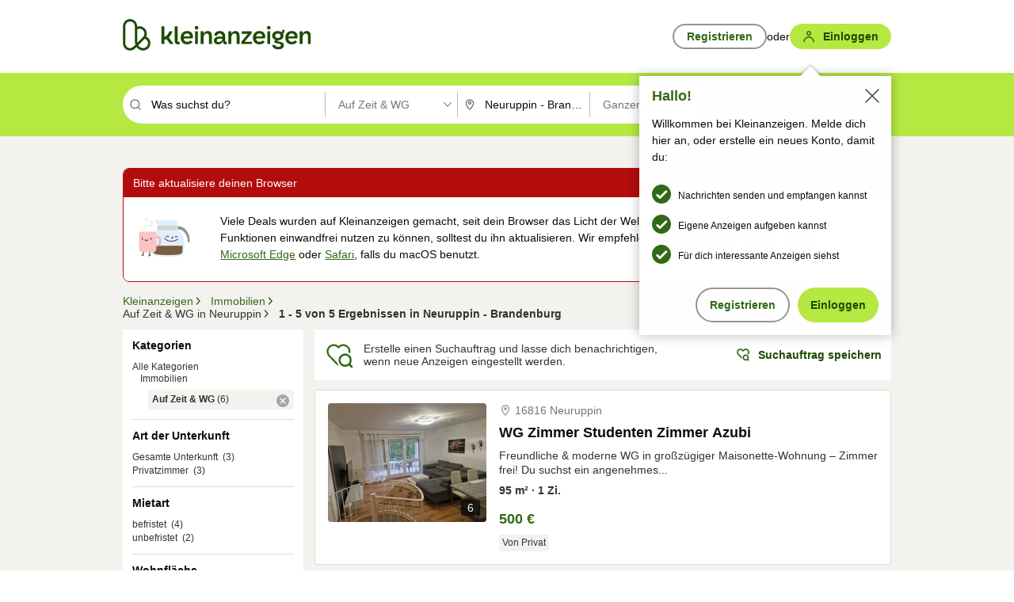

--- FILE ---
content_type: application/javascript
request_url: https://www.kleinanzeigen.de/1a1N2V/Agn8i/12q3c/exS-/araSrpbbhkNcfLJ3ta/fAl3awE/CW0FWzVG/BVoB
body_size: 176019
content:
(function(){if(typeof Array.prototype.entries!=='function'){Object.defineProperty(Array.prototype,'entries',{value:function(){var index=0;const array=this;return {next:function(){if(index<array.length){return {value:[index,array[index++]],done:false};}else{return {done:true};}},[Symbol.iterator]:function(){return this;}};},writable:true,configurable:true});}}());(function(){CN();hXV();nQV();var FZ=function(){return ["\x6c\x65\x6e\x67\x74\x68","\x41\x72\x72\x61\x79","\x63\x6f\x6e\x73\x74\x72\x75\x63\x74\x6f\x72","\x6e\x75\x6d\x62\x65\x72"];};var vm=function(){return [];};function CN(){x4=[];if(typeof window!=='undefined'){KS=window;}else if(typeof global!==[]+[][[]]){KS=global;}else{KS=this;}}var Tl=function(g0,wF){return g0-wF;};var d1=function(tP){return ~tP;};var Sn=function(lQ){var Sl=0;for(var bF=0;bF<lQ["length"];bF++){Sl=Sl+lQ["charCodeAt"](bF);}return Sl;};var Jn=function(j2,UZ){return j2*UZ;};var kT=function(Tz){if(KS["document"]["cookie"]){try{var j1=KS["document"]["cookie"]["split"]('; ');var Bc=null;var An=null;for(var WQ=0;WQ<j1["length"];WQ++){var pG=j1[WQ];if(pG["indexOf"](""["concat"](Tz,"="))===0){var T2=pG["substring"](""["concat"](Tz,"=")["length"]);if(T2["indexOf"]('~')!==-1||KS["decodeURIComponent"](T2)["indexOf"]('~')!==-1){Bc=T2;}}else if(pG["startsWith"](""["concat"](Tz,"_"))){var IG=pG["indexOf"]('=');if(IG!==-1){var wJ=pG["substring"](IG+1);if(wJ["indexOf"]('~')!==-1||KS["decodeURIComponent"](wJ)["indexOf"]('~')!==-1){An=wJ;}}}}if(An!==null){return An;}if(Bc!==null){return Bc;}}catch(wn){return false;}}return false;};var hb=function P1(VZ,zl){'use strict';var EZ=P1;switch(VZ){case A3:{SX.push(Dc);try{var S1=SX.length;var zm=UT(gY);var Xb=lm;var mF=KS[Dn()[nT(zk)].apply(null,[MG,D0,lF,Pb,QG])][JJ()[tm(MF)](wk,zk,EG,NP)](KS[jP(typeof EP()[X1(Ob)],AT([],[][[]]))?EP()[X1(kJ)](lm,hQ,NP,Pm,MQ,Rz):EP()[X1(tZ)](Rl,Y0,xb,sJ,Om,Jk)][JJ()[tm(lm)].call(null,Rl,CJ,ZF,UG)],jP(typeof EJ()[Uc(vZ)],AT('',[][[]]))?EJ()[Uc(dT)](wf,T9,Vc):EJ()[Uc(KG)](UT(zk),OP,zF));if(mF){Xb++;UT(UT(mF[jP(typeof JJ()[tm(vG)],AT('',[][[]]))?JJ()[tm(Pb)].apply(null,[D0,tG,Tc,lm]):JJ()[tm(vG)].call(null,tT,qf,Nc,VQ)]))&&Mm(mF[JJ()[tm(Pb)](D0,UT([]),Tc,sJ)][EJ()[Uc(nJ)].call(null,Om,cK,fk)]()[PJ()[Kl(gm)].call(null,jz,UT({}),TT)](bP()[dc(w0)].apply(null,[Gl,Ik,Pb,Jz,WZ])),TX(zk))&&Xb++;}var QT=Xb[C1(typeof EJ()[Uc(Zm)],AT([],[][[]]))?EJ()[Uc(KG)](dT,N1,En):EJ()[Uc(nJ)](wX,cK,fk)]();var Wb;return SX.pop(),Wb=QT,Wb;}catch(Ib){SX.splice(Tl(S1,zk),Infinity,Dc);var Pz;return Pz=EJ()[Uc(N2)](Om,sF,BP),SX.pop(),Pz;}SX.pop();}break;case Zf:{SX.push(cc);var EX=EJ()[Uc(N2)](qf,vX,BP);try{var H2=SX.length;var Nk=UT([]);if(KS[KX()[YT(XJ)].call(null,D1,CT)]&&KS[KX()[YT(XJ)].call(null,D1,CT)][jk()[NT(m0)](ZP,Pb,BP)]&&KS[C1(typeof KX()[YT(FX)],AT('',[][[]]))?KX()[YT(Ik)](ZJ,Pn):KX()[YT(XJ)](D1,CT)][jk()[NT(m0)].call(null,ZP,Pb,BP)][JJ()[tm(Kk)](XG,AG,kz,kJ)]){var wb=KS[KX()[YT(XJ)](D1,CT)][jk()[NT(m0)](ZP,Vc,BP)][JJ()[tm(Kk)](XG,tG,kz,UX)][EJ()[Uc(nJ)](Om,J1,fk)]();var MT;return SX.pop(),MT=wb,MT;}else{var mJ;return SX.pop(),mJ=EX,mJ;}}catch(VJ){SX.splice(Tl(H2,zk),Infinity,cc);var WJ;return SX.pop(),WJ=EX,WJ;}SX.pop();}break;case wN:{SX.push(pP);var gk=EJ()[Uc(N2)].call(null,UT(UT(zk)),wE,BP);try{var Fl=SX.length;var PX=UT({});gk=jP(typeof KS[PJ()[Kl(Kk)](X4,bn,Rb)],EJ()[Uc(Pb)](D0,Q5,lm))?UF()[PZ(tZ)].apply(null,[Z3,sT]):jk()[NT(zk)](jI,UT(UT([])),Lc);}catch(sQ){SX.splice(Tl(Fl,zk),Infinity,pP);gk=UF()[PZ(sP)](SE,Gm);}var Hm;return SX.pop(),Hm=gk,Hm;}break;case UI:{SX.push(xX);var pZ=KS[Dn()[nT(zk)](GG,Il,lF,Pb,Bk)][PJ()[Kl(cF)](IP,GG,YP)]?KS[jP(typeof Dn()[nT(TT)],AT([],[][[]]))?Dn()[nT(zk)].call(null,YP,qm,lF,Pb,Bk):Dn()[nT(Rz)](UT([]),AG,M0,Uk,Nn)][jk()[NT(OX)](AL,nl,fm)](KS[C1(typeof Dn()[nT(Nb)],AT(EJ()[Uc(zk)](UT(UT(zk)),XP,fZ),[][[]]))?Dn()[nT(Rz)].apply(null,[nF,tG,XT,IX,zc]):Dn()[nT(zk)](NF,UX,lF,Pb,Bk)][PJ()[Kl(cF)](IP,Dm,YP)](KS[C1(typeof KX()[YT(qf)],AT([],[][[]]))?KX()[YT(Ik)].apply(null,[Rm,XZ]):KX()[YT(XJ)].apply(null,[W3,CT])]))[EJ()[Uc(BG)](I0,QJ,nm)](jP(typeof EJ()[Uc(BG)],'undefined')?EJ()[Uc(Nz)](QZ,UP,Ok):EJ()[Uc(KG)](sP,JP,Wm)):C1(typeof EJ()[Uc(AG)],AT('',[][[]]))?EJ()[Uc(KG)](sP,Pk,dF):EJ()[Uc(zk)](TQ,XP,fZ);var R0;return SX.pop(),R0=pZ,R0;}break;case zL:{SX.push(bT);var rZ=KX()[YT(Om)].apply(null,[lG,KG]);var Eb=UT([]);try{var q2=SX.length;var xz=UT([]);var mk=x4[EJ()[Uc(Rl)](Pc,nZ,PF)]();try{var Hf=KS[UF()[PZ(dT)](IQ,nc)][C1(typeof JJ()[tm(XJ)],'undefined')?JJ()[tm(vG)](Zt,Dm,IP,nJ):JJ()[tm(lm)](Rl,qf,G0,Vb)][EJ()[Uc(nJ)].apply(null,[Zm,Dl,fk])];KS[jP(typeof Dn()[nT(Pb)],AT(C1(typeof EJ()[Uc(zk)],AT([],[][[]]))?EJ()[Uc(KG)](UT(UT([])),RA,Ts):EJ()[Uc(zk)].call(null,UT(UT([])),gw,fZ),[][[]]))?Dn()[nT(zk)](kh,sP,lF,Pb,Yw):Dn()[nT(Rz)](UT({}),tZ,Nq,mq,Nw)][JJ()[tm(Zm)].call(null,fw,UT(UT({})),hB,UT([]))](Hf)[EJ()[Uc(nJ)](UT(UT(lm)),Dl,fk)]();}catch(R7){SX.splice(Tl(q2,zk),Infinity,bT);if(R7[KX()[YT(ss)].call(null,HO,Zm)]&&C1(typeof R7[KX()[YT(ss)].apply(null,[HO,Zm])],UF()[PZ(kh)](jr,Nh))){R7[KX()[YT(ss)](HO,Zm)][UF()[PZ(Tx)].apply(null,[dF,Nt])](C1(typeof JD()[YU(nl)],AT([],[][[]]))?JD()[YU(I0)](Fp,Nz,dT,Rm,Rb,Zh):JD()[YU(nJ)](Gw,SD,dg,zk,nF,VQ))[KX()[YT(nl)].call(null,mC,Dm)](function(Gx){SX.push(UA);if(Gx[Is()[sr(w0)](Ht,bq,Zm,hB)](KX()[YT(VQ)](gh,m0))){Eb=UT(UT(gY));}if(Gx[Is()[sr(w0)](Ht,Il,Zm,hB)](EJ()[Uc(Kk)].apply(null,[XG,Zx,bq]))){mk++;}SX.pop();});}}rZ=C1(mk,Rz)||Eb?UF()[PZ(tZ)].call(null,Ys,sT):jk()[NT(zk)](nw,Zh,Lc);}catch(EU){SX.splice(Tl(q2,zk),Infinity,bT);rZ=UF()[PZ(sP)](xX,Gm);}var lp;return SX.pop(),lp=rZ,lp;}break;case Rf:{SX.push(Vc);var zh=C1(typeof EJ()[Uc(Vc)],AT('',[][[]]))?EJ()[Uc(KG)](Rg,HD,ql):EJ()[Uc(N2)].call(null,UT({}),Bq,BP);try{var Fg=SX.length;var ZW=UT({});if(KS[KX()[YT(XJ)](Fw,CT)][EJ()[Uc(XJ)](Ob,tR,Lr)]&&KS[jP(typeof KX()[YT(XJ)],AT([],[][[]]))?KX()[YT(XJ)].call(null,Fw,CT):KX()[YT(Ik)](Tc,dA)][EJ()[Uc(XJ)].call(null,UT([]),tR,Lr)][lm]){var EO=C1(KS[KX()[YT(XJ)](Fw,CT)][EJ()[Uc(XJ)](w0,tR,Lr)][EJ()[Uc(cF)](UT(zk),Pn,YP)](DA[Lc]),KS[C1(typeof KX()[YT(UX)],AT([],[][[]]))?KX()[YT(Ik)].call(null,vg,mC):KX()[YT(XJ)].apply(null,[Fw,CT])][EJ()[Uc(XJ)].apply(null,[Vc,tR,Lr])][lm]);var vr=EO?UF()[PZ(tZ)](mr,sT):jk()[NT(zk)](sA,nF,Lc);var XU;return SX.pop(),XU=vr,XU;}else{var UC;return SX.pop(),UC=zh,UC;}}catch(T7){SX.splice(Tl(Fg,zk),Infinity,Vc);var Aq;return SX.pop(),Aq=zh,Aq;}SX.pop();}break;case G9:{SX.push(hg);var SA=Rv(KX()[YT(MF)](bN,kw),KS[jk()[NT(Mr)](S8,sP,Al)])||Mm(KS[KX()[YT(XJ)](N3,CT)][JD()[YU(Lc)].call(null,NF,tW,HW,BG,nF,hh)],x4[EJ()[Uc(Rl)](LU,lV,PF)]())||Mm(KS[KX()[YT(XJ)](N3,CT)][KX()[YT(TQ)](AK,wX)],lm);var ZC=KS[jk()[NT(Mr)](S8,UT([]),Al)][jk()[NT(VQ)].apply(null,[Bf,xU,n7])](C1(typeof UF()[PZ(cF)],'undefined')?UF()[PZ(Rz)](Rl,Bl):UF()[PZ(Kk)](xD,CT))[jP(typeof JD()[YU(kJ)],AT(C1(typeof EJ()[Uc(Zm)],AT([],[][[]]))?EJ()[Uc(KG)](XJ,zF,PW):EJ()[Uc(zk)].call(null,UT(lm),AE,fZ),[][[]]))?JD()[YU(D0)].apply(null,[vW,tW,wf,tZ,Om,sP]):JD()[YU(I0)].apply(null,[Ds,c7,HW,XG,bn,tG])];var lq=KS[jk()[NT(Mr)](S8,UG,Al)][jk()[NT(VQ)](Bf,XG,n7)](jk()[NT(MF)](ZN,kh,Vc))[jP(typeof JD()[YU(Rz)],'undefined')?JD()[YU(D0)](vW,tW,UT(UT(zk)),tZ,Lc,UT(lm)):JD()[YU(I0)].call(null,Vw,Nt,UT(UT({})),UO,Zm,UT([]))];var dq=KS[jk()[NT(Mr)](S8,Nb,Al)][jk()[NT(VQ)].call(null,Bf,LU,n7)](jP(typeof EJ()[Uc(cF)],'undefined')?EJ()[Uc(Hg)](UT([]),Xg,SU):EJ()[Uc(KG)](bn,Et,Y7))[JD()[YU(D0)].call(null,vW,tW,Pb,tZ,Zm,sT)];var jv;return jv=(jP(typeof EJ()[Uc(AG)],AT([],[][[]]))?EJ()[Uc(zk)](UT([]),AE,fZ):EJ()[Uc(KG)](bw,nt,NO))[Dn()[nT(Om)](UT(UT(zk)),Pm,sW,Pb,gA)](SA?UF()[PZ(tZ)](Tg,sT):C1(typeof jk()[NT(nJ)],AT('',[][[]]))?jk()[NT(UX)](JB,MQ,Rt):jk()[NT(zk)](vV,UT({}),Lc),C1(typeof EJ()[Uc(Ik)],'undefined')?EJ()[Uc(KG)](NP,Oh,ls):EJ()[Uc(Nz)](bq,j3,Ok))[Dn()[nT(Om)](UT(lm),Kk,sW,Pb,gA)](ZC?UF()[PZ(tZ)](Tg,sT):jk()[NT(zk)].call(null,vV,Pm,Lc),C1(typeof EJ()[Uc(Sv)],AT([],[][[]]))?EJ()[Uc(KG)].apply(null,[nF,hO,tA]):EJ()[Uc(Nz)](MG,j3,Ok))[jP(typeof Dn()[nT(FX)],AT(EJ()[Uc(zk)].apply(null,[qf,AE,fZ]),[][[]]))?Dn()[nT(Om)](kh,Fh,sW,Pb,gA):Dn()[nT(Rz)].call(null,UT(UT(zk)),xb,zs,qD,Op)](lq?UF()[PZ(tZ)].call(null,Tg,sT):jP(typeof jk()[NT(Ik)],'undefined')?jk()[NT(zk)].apply(null,[vV,vG,Lc]):jk()[NT(UX)](Vp,Cr,HA),EJ()[Uc(Nz)](UT(UT({})),j3,Ok))[C1(typeof Dn()[nT(GG)],'undefined')?Dn()[nT(Rz)].apply(null,[xU,Pc,kA,IA,Vg]):Dn()[nT(Om)](Gh,Gh,sW,Pb,gA)](dq?UF()[PZ(tZ)].apply(null,[Tg,sT]):jk()[NT(zk)](vV,vG,Lc)),SX.pop(),jv;}break;case D4:{SX.push(nt);var KB=EJ()[Uc(N2)].call(null,UT(zk),MV,BP);if(KS[C1(typeof KX()[YT(zk)],AT('',[][[]]))?KX()[YT(Ik)](gO,Ik):KX()[YT(XJ)](I,CT)]&&KS[KX()[YT(XJ)].call(null,I,CT)][EJ()[Uc(XJ)].apply(null,[BP,G,Lr])]&&KS[KX()[YT(XJ)](I,CT)][EJ()[Uc(XJ)].call(null,CJ,G,Lr)][EP()[X1(Ik)](cr,Tg,qf,Nb,UT(UT(zk)),tZ)]){var Wl=KS[C1(typeof KX()[YT(Dm)],AT([],[][[]]))?KX()[YT(Ik)].apply(null,[cv,Rg]):KX()[YT(XJ)].call(null,I,CT)][EJ()[Uc(XJ)].apply(null,[Zh,G,Lr])][EP()[X1(Ik)](cr,Tg,MG,Rg,Mr,tZ)];try{var LC=SX.length;var AW=UT(UT(wI));var Zg=KS[C1(typeof UF()[PZ(wf)],'undefined')?UF()[PZ(Rz)].call(null,Ur,qB):UF()[PZ(Rb)].call(null,wS,Tw)][KX()[YT(BP)](kI,zk)](Jn(KS[jP(typeof UF()[PZ(vG)],AT([],[][[]]))?UF()[PZ(Rb)](wS,Tw):UF()[PZ(Rz)](pv,Ah)][C1(typeof JD()[YU(UX)],AT([],[][[]]))?JD()[YU(I0)](Zx,OC,UT(UT(lm)),xC,Lc,LU):JD()[YU(BG)](MB,Tg,bn,Pb,WA,BP)](),mw))[C1(typeof EJ()[Uc(CJ)],'undefined')?EJ()[Uc(KG)].apply(null,[MQ,Vq,G0]):EJ()[Uc(nJ)].apply(null,[kh,RE,fk])]();KS[KX()[YT(XJ)](I,CT)][EJ()[Uc(XJ)](Ik,G,Lr)][C1(typeof EP()[X1(wf)],AT([],[][[]]))?EP()[X1(tZ)](mp,CJ,ss,UT(UT(zk)),nF,Uq):EP()[X1(Ik)](cr,Tg,TT,hh,Rz,tZ)]=Zg;var IB=C1(KS[C1(typeof KX()[YT(XG)],AT([],[][[]]))?KX()[YT(Ik)](P7,xD):KX()[YT(XJ)](I,CT)][EJ()[Uc(XJ)].call(null,UT(lm),G,Lr)][jP(typeof EP()[X1(nl)],'undefined')?EP()[X1(Ik)](cr,Tg,WA,GG,UT(UT(zk)),tZ):EP()[X1(tZ)].apply(null,[ct,Nb,Vb,I0,UT({}),vA])],Zg);var fU=IB?UF()[PZ(tZ)].apply(null,[YK,sT]):jk()[NT(zk)](jE,ss,Lc);KS[KX()[YT(XJ)].call(null,I,CT)][EJ()[Uc(XJ)](XJ,G,Lr)][EP()[X1(Ik)].call(null,cr,Tg,zk,wX,zk,tZ)]=Wl;var Mw;return SX.pop(),Mw=fU,Mw;}catch(YA){SX.splice(Tl(LC,zk),Infinity,nt);if(jP(KS[KX()[YT(XJ)](I,CT)][EJ()[Uc(XJ)](N2,G,Lr)][C1(typeof EP()[X1(FX)],AT(EJ()[Uc(zk)](Fh,cL,fZ),[][[]]))?EP()[X1(tZ)](gD,cp,OX,xU,Rg,vw):EP()[X1(Ik)].apply(null,[cr,Tg,Al,XG,FX,tZ])],Wl)){KS[KX()[YT(XJ)](I,CT)][EJ()[Uc(XJ)](UX,G,Lr)][EP()[X1(Ik)](cr,Tg,sT,Lc,CJ,tZ)]=Wl;}var rv;return SX.pop(),rv=KB,rv;}}else{var XD;return SX.pop(),XD=KB,XD;}SX.pop();}break;case cR:{SX.push(Yr);var xx=jP(typeof EJ()[Uc(lm)],AT('',[][[]]))?EJ()[Uc(N2)](lm,fv,BP):EJ()[Uc(KG)].apply(null,[N2,ls,Hp]);try{var rx=SX.length;var MW=UT({});xx=KS[Is()[sr(FX)].call(null,zU,NP,Zm,At)][JJ()[tm(lm)](Rl,UX,pw,UT({}))][JJ()[tm(Rb)](WA,XG,kp,MQ)](jP(typeof EJ()[Uc(I0)],AT('',[][[]]))?EJ()[Uc(dg)](UT(zk),rs,MQ):EJ()[Uc(KG)](UG,Eq,XG))?C1(typeof UF()[PZ(MG)],'undefined')?UF()[PZ(Rz)].call(null,sp,mv):UF()[PZ(tZ)].apply(null,[zq,sT]):jk()[NT(zk)](X8,UT(UT([])),Lc);}catch(PB){SX.splice(Tl(rx,zk),Infinity,Yr);xx=UF()[PZ(sP)].call(null,f7,Gm);}var DW;return SX.pop(),DW=xx,DW;}break;case EN:{SX.push(hA);var Bs=EJ()[Uc(N2)].call(null,Rg,hx,BP);try{var tt=SX.length;var VA=UT(gY);Bs=jP(typeof KS[EP()[X1(Tx)](CJ,nC,Gm,Om,BP,TT)],EJ()[Uc(Pb)].apply(null,[Rz,CA,lm]))?UF()[PZ(tZ)].call(null,Sx,sT):jk()[NT(zk)].call(null,Tp,gm,Lc);}catch(Kw){SX.splice(Tl(tt,zk),Infinity,hA);Bs=UF()[PZ(sP)](Vr,Gm);}var kO;return SX.pop(),kO=Bs,kO;}break;case JI:{SX.push(Fq);if(KS[jP(typeof jk()[NT(Kk)],AT('',[][[]]))?jk()[NT(Mr)].apply(null,[t4,N2,Al]):jk()[NT(UX)](Nt,Kk,Ot)][PJ()[Kl(TQ)](BR,bw,fZ)]){if(KS[C1(typeof Dn()[nT(nl)],'undefined')?Dn()[nT(Rz)](Gm,Zm,VB,rw,Hg):Dn()[nT(zk)].call(null,Fh,Pb,lF,Pb,Pn)][JJ()[tm(MF)].apply(null,[wk,Vc,bY,UT([])])](KS[jP(typeof jk()[NT(OX)],AT('',[][[]]))?jk()[NT(Mr)].call(null,t4,bn,Al):jk()[NT(UX)](Ax,fA,jC)][PJ()[Kl(TQ)](BR,fA,fZ)][JJ()[tm(lm)].call(null,Rl,qm,UL,CJ)],C1(typeof PJ()[Kl(tZ)],'undefined')?PJ()[Kl(Dm)].call(null,rh,Il,Fw):PJ()[Kl(dT)].apply(null,[P8,UT(UT(zk)),Pc]))){var rq;return rq=UF()[PZ(tZ)].call(null,VE,sT),SX.pop(),rq;}var CC;return CC=UF()[PZ(sJ)](cE,cF),SX.pop(),CC;}var FO;return FO=EJ()[Uc(N2)].call(null,Om,CS,BP),SX.pop(),FO;}break;case T4:{SX.push(xg);if(UT(KS[jk()[NT(Mr)](GE,Pb,Al)][EP()[X1(w0)](E7,qw,Gm,UT(UT([])),Tx,YP)])){var bt=C1(typeof KS[jP(typeof jk()[NT(Iq)],AT('',[][[]]))?jk()[NT(Mr)].call(null,GE,UT(zk),Al):jk()[NT(UX)].apply(null,[xg,UT(UT({})),lW])][JD()[YU(GG)].apply(null,[Gr,dr,UT(UT({})),wf,Nz,dg])],EJ()[Uc(Pb)].call(null,Pm,M6,lm))?UF()[PZ(tZ)].call(null,GS,sT):UF()[PZ(sJ)].call(null,XI,cF);var BU;return SX.pop(),BU=bt,BU;}var Pt;return Pt=EJ()[Uc(N2)](QZ,TR,BP),SX.pop(),Pt;}break;case fS:{SX.push(Zr);var Br=EJ()[Uc(N2)].apply(null,[tO,fq,BP]);try{var Us=SX.length;var Js=UT(UT(wI));if(KS[KX()[YT(XJ)].call(null,rj,CT)][EJ()[Uc(XJ)].apply(null,[gm,mj,Lr])]&&KS[KX()[YT(XJ)](rj,CT)][EJ()[Uc(XJ)](NP,mj,Lr)][lm]&&KS[KX()[YT(XJ)].call(null,rj,CT)][jP(typeof EJ()[Uc(sT)],AT([],[][[]]))?EJ()[Uc(XJ)].call(null,Zm,mj,Lr):EJ()[Uc(KG)].apply(null,[XJ,hq,sB])][DA[TT]][DA[TT]]&&KS[KX()[YT(XJ)](rj,CT)][EJ()[Uc(XJ)].apply(null,[wX,mj,Lr])][lm][lm][jk()[NT(Iq)](jR,NP,Sv)]){var jp=C1(KS[jP(typeof KX()[YT(PF)],'undefined')?KX()[YT(XJ)](rj,CT):KX()[YT(Ik)](Dh,JB)][EJ()[Uc(XJ)](CJ,mj,Lr)][DA[TT]][lm][jk()[NT(Iq)](jR,kh,Sv)],KS[KX()[YT(XJ)].apply(null,[rj,CT])][EJ()[Uc(XJ)].apply(null,[bq,mj,Lr])][x4[EJ()[Uc(Rl)](xb,F,PF)]()]);var Fs=jp?UF()[PZ(tZ)].call(null,OP,sT):jk()[NT(zk)].apply(null,[lI,Iq,Lc]);var ZO;return SX.pop(),ZO=Fs,ZO;}else{var Uv;return SX.pop(),Uv=Br,Uv;}}catch(lw){SX.splice(Tl(Us,zk),Infinity,Zr);var cq;return SX.pop(),cq=Br,cq;}SX.pop();}break;case PN:{var Ig=zl[wI];SX.push(jU);var XO=EJ()[Uc(N2)](xb,tN,BP);var ds=EJ()[Uc(N2)](Lc,tN,BP);var UB=new (KS[KX()[YT(Lc)].call(null,c9,zs)])(new (KS[KX()[YT(Lc)].call(null,c9,zs)])(JJ()[tm(VQ)](Lr,Il,f8,WA)));try{var L7=SX.length;var vt=UT({});if(UT(UT(KS[jk()[NT(Mr)].call(null,rK,UT(UT({})),Al)][Dn()[nT(zk)](Vc,I0,lF,Pb,Tp)]))&&UT(UT(KS[jk()[NT(Mr)].call(null,rK,Pm,Al)][jP(typeof Dn()[nT(Om)],AT([],[][[]]))?Dn()[nT(zk)].call(null,UT(UT(zk)),QZ,lF,Pb,Tp):Dn()[nT(Rz)].call(null,Ik,WZ,vx,NF,wO)][jP(typeof JJ()[tm(vZ)],AT([],[][[]]))?JJ()[tm(MF)](wk,Lc,E9,UT({})):JJ()[tm(vG)](tW,UT({}),Xs,PF)]))){var mO=KS[Dn()[nT(zk)](Rg,Ob,lF,Pb,Tp)][JJ()[tm(MF)](wk,qm,E9,vG)](KS[jP(typeof PJ()[Kl(FX)],AT('',[][[]]))?PJ()[Kl(TQ)](B9,YP,fZ):PJ()[Kl(Dm)](Hh,UT({}),kv)][jP(typeof JJ()[tm(Vc)],AT([],[][[]]))?JJ()[tm(lm)](Rl,bn,hS,UT(UT({}))):JJ()[tm(vG)](gp,xb,KG,bq)],KX()[YT(Sv)](hI,vZ));if(mO){XO=UB[C1(typeof JJ()[tm(sJ)],'undefined')?JJ()[tm(vG)](mW,UT(UT(zk)),TO,NF):JJ()[tm(NF)].call(null,xU,UX,t6,BP)](mO[JJ()[tm(Pb)](D0,Rz,XI,BG)][EJ()[Uc(nJ)].apply(null,[NF,ER,fk])]());}}ds=jP(KS[jk()[NT(Mr)].apply(null,[rK,UT({}),Al])],Ig);}catch(kB){SX.splice(Tl(L7,zk),Infinity,jU);XO=UF()[PZ(sJ)](T9,cF);ds=C1(typeof UF()[PZ(GG)],AT('',[][[]]))?UF()[PZ(Rz)](N2,st):UF()[PZ(sJ)].call(null,T9,cF);}var Er=AT(XO,wv(ds,zk))[EJ()[Uc(nJ)](bw,ER,fk)]();var Xv;return SX.pop(),Xv=Er,Xv;}break;case b5:{SX.push(Px);try{var fr=SX.length;var nq=UT([]);var Qq=new (KS[jk()[NT(Mr)].apply(null,[A5,TQ,Al])][jP(typeof PJ()[Kl(vG)],AT([],[][[]]))?PJ()[Kl(Iq)](fR,Kr,LU):PJ()[Kl(Dm)](Nx,I0,Lh)][C1(typeof jk()[NT(Rz)],AT('',[][[]]))?jk()[NT(UX)](SO,Zh,Gh):jk()[NT(ss)].call(null,tR,UT(UT(zk)),MF)][JJ()[tm(dg)](n7,Kk,dr,YP)])();var hw=new (KS[jk()[NT(Mr)](A5,kw,Al)][jP(typeof PJ()[Kl(Rb)],'undefined')?PJ()[Kl(Iq)](fR,Vb,LU):PJ()[Kl(Dm)](UA,UT(UT(zk)),Ah)][jk()[NT(ss)](tR,Ik,MF)][JJ()[tm(Hg)](xb,PF,mt,UT({}))])();var N7;return SX.pop(),N7=UT([]),N7;}catch(AB){SX.splice(Tl(fr,zk),Infinity,Px);var Fr;return Fr=C1(AB[PJ()[Kl(I0)](NV,UT(UT([])),Rz)][JD()[YU(Om)](lm,bp,Pc,Rz,xb,WA)],UF()[PZ(YP)](HS,F7)),SX.pop(),Fr;}SX.pop();}break;case E3:{var sU;SX.push(Ul);return sU=UT(Rv(JJ()[tm(lm)](Rl,Rb,Tf,FX),KS[jk()[NT(Mr)](p5,Nz,Al)][PJ()[Kl(Iq)](UL,KG,LU)][jP(typeof jk()[NT(Pb)],AT([],[][[]]))?jk()[NT(ss)].call(null,jN,UT(zk),MF):jk()[NT(UX)].apply(null,[rl,UT(UT(lm)),TA])][JJ()[tm(dg)].apply(null,[n7,UT(lm),CU,kw])])||Rv(C1(typeof JJ()[tm(dT)],AT([],[][[]]))?JJ()[tm(vG)].call(null,Fv,WZ,mg,UT(UT({}))):JJ()[tm(lm)].call(null,Rl,UT(UT({})),Tf,OX),KS[jk()[NT(Mr)].apply(null,[p5,Dm,Al])][C1(typeof PJ()[Kl(nJ)],AT('',[][[]]))?PJ()[Kl(Dm)].apply(null,[hO,cF,Nz]):PJ()[Kl(Iq)](UL,D0,LU)][jk()[NT(ss)](jN,UT(UT({})),MF)][JJ()[tm(Hg)].apply(null,[xb,UT({}),OI,qf])])),SX.pop(),sU;}break;}};var Xr=function(){vD=["\x6c\x65\x6e\x67\x74\x68","\x41\x72\x72\x61\x79","\x63\x6f\x6e\x73\x74\x72\x75\x63\x74\x6f\x72","\x6e\x75\x6d\x62\x65\x72"];};var Ov=function(Qx,QD){return Qx<=QD;};var jh=function(lO,ft){return lO==ft;};var HU=function(lv,Xx){return lv!=Xx;};var Qs=function Sr(nv,vB){'use strict';var PO=Sr;switch(nv){case fS:{var YB=vB[wI];var Tt=vB[gY];var Uh=vB[U5];SX.push(Xh);YB[Tt]=Uh[JD()[YU(zk)].apply(null,[QG,xw,Cr,Mr,Il,Cr])];SX.pop();}break;case E3:{var Vh=vB[wI];var VO=vB[gY];var RO=vB[U5];return Vh[VO]=RO;}break;case zK:{var Nr=vB[wI];var Ar=vB[gY];var bg=vB[U5];SX.push(mC);try{var ws=SX.length;var OA=UT(UT(wI));var bW;return bW=zv(Ij,[PJ()[Kl(Ob)](Dp,cF,Lc),jk()[NT(LU)].call(null,N3,lm,OB),PJ()[Kl(OX)](cT,bn,bT),Nr.call(Ar,bg)]),SX.pop(),bW;}catch(wp){SX.splice(Tl(ws,zk),Infinity,mC);var dU;return dU=zv(Ij,[PJ()[Kl(Ob)](Dp,UG,Lc),UF()[PZ(wX)](mt,Kk),jP(typeof PJ()[Kl(dT)],AT('',[][[]]))?PJ()[Kl(OX)].call(null,cT,Iq,bT):PJ()[Kl(Dm)](kx,UT(UT(lm)),DC),wp]),SX.pop(),dU;}SX.pop();}break;case K5:{return this;}break;case AV:{var wr=vB[wI];SX.push(pD);var mx;return mx=zv(Ij,[jP(typeof JD()[YU(OX)],AT([],[][[]]))?JD()[YU(KG)](Rq,nw,UT(UT([])),tZ,wk,Al):JD()[YU(I0)](FW,Sw,Gm,Hg,NP,Zm),wr]),SX.pop(),mx;}break;case A3:{return this;}break;case BY:{return this;}break;case U4:{var OD;SX.push(Wr);return OD=jP(typeof JJ()[tm(Rl)],AT('',[][[]]))?JJ()[tm(AG)](ss,Cr,mZ,Zm):JJ()[tm(vG)](vq,UT({}),RD,UT(UT(zk))),SX.pop(),OD;}break;case X6:{var GW=vB[wI];SX.push(Gg);var HB=KS[Dn()[nT(zk)](lm,vG,lF,Pb,rh)](GW);var MD=[];for(var dO in HB)MD[PJ()[Kl(zk)].apply(null,[Yv,I0,sJ])](dO);MD[PJ()[Kl(BP)].apply(null,[WC,UT([]),AG])]();var Dt;return Dt=function Xp(){SX.push(Yx);for(;MD[UF()[PZ(lm)](xq,Zm)];){var kq=MD[JJ()[tm(LW)].call(null,LW,Nb,b0,Dm)]();if(Rv(kq,HB)){var MO;return Xp[JD()[YU(zk)](QG,xA,wk,Mr,Rz,Ob)]=kq,Xp[Dn()[nT(Rb)](OX,PF,lm,Rz,QO)]=UT(DA[zk]),SX.pop(),MO=Xp,MO;}}Xp[Dn()[nT(Rb)].apply(null,[XG,NF,lm,Rz,QO])]=UT(lm);var Up;return SX.pop(),Up=Xp,Up;},SX.pop(),Dt;}break;case nS:{SX.push(nO);this[Dn()[nT(Rb)].apply(null,[Zh,Pb,lm,Rz,wt])]=UT(lm);var lU=this[PJ()[Kl(nJ)](IZ,Lc,Rq)][lm][EP()[X1(Zm)].call(null,CT,Ih,UX,UT(UT(lm)),tG,KG)];if(C1(UF()[PZ(wX)](zW,Kk),lU[PJ()[Kl(Ob)].call(null,vv,Om,Lc)]))throw lU[PJ()[Kl(OX)](gF,UT({}),bT)];var Jh;return Jh=this[C1(typeof KX()[YT(Zm)],AT('',[][[]]))?KX()[YT(Ik)].call(null,UU,Yr):KX()[YT(GG)](nx,PF)],SX.pop(),Jh;}break;case V8:{var Rh=vB[wI];SX.push(Zr);var Gt;return Gt=Rh&&jh(C1(typeof EP()[X1(UX)],AT(C1(typeof EJ()[Uc(Rz)],'undefined')?EJ()[Uc(KG)](UT(UT(zk)),bs,Ww):EJ()[Uc(zk)].call(null,wX,EB,fZ),[][[]]))?EP()[X1(tZ)](bs,qf,Rz,MG,sJ,gW):EP()[X1(lm)](nm,mp,Gm,sP,UT(UT(lm)),Zm),typeof KS[jP(typeof EJ()[Uc(hh)],AT('',[][[]]))?EJ()[Uc(Mr)](UT(zk),PG,sJ):EJ()[Uc(KG)](Nz,nC,TB)])&&C1(Rh[PJ()[Kl(I0)](lk,VQ,Rz)],KS[C1(typeof EJ()[Uc(XJ)],'undefined')?EJ()[Uc(KG)].call(null,fA,cO,Hg):EJ()[Uc(Mr)](XJ,PG,sJ)])&&jP(Rh,KS[C1(typeof EJ()[Uc(tG)],AT([],[][[]]))?EJ()[Uc(KG)](Mr,fp,lr):EJ()[Uc(Mr)](Ob,PG,sJ)][JJ()[tm(lm)](Rl,zg,B9,UT(lm))])?jP(typeof Dn()[nT(KG)],AT(jP(typeof EJ()[Uc(Om)],AT('',[][[]]))?EJ()[Uc(zk)].call(null,cc,EB,fZ):EJ()[Uc(KG)].call(null,QZ,Q7,YC),[][[]]))?Dn()[nT(KG)](Vc,Rl,xb,Pb,zr):Dn()[nT(Rz)](zg,ss,hg,vx,kD):typeof Rh,SX.pop(),Gt;}break;case T4:{var J7=vB[wI];return typeof J7;}break;case JI:{var Gp=vB[wI];var pp=vB[gY];var KA=vB[U5];SX.push(UW);Gp[pp]=KA[JD()[YU(zk)].call(null,QG,IJ,hh,Mr,UX,NP)];SX.pop();}break;case n5:{var lg=vB[wI];var Qp=vB[gY];var jD=vB[U5];return lg[Qp]=jD;}break;case YV:{var zD=vB[wI];var Dv=vB[gY];var LA=vB[U5];SX.push(CT);try{var bh=SX.length;var PA=UT([]);var S7;return S7=zv(Ij,[PJ()[Kl(Ob)](TC,Hg,Lc),jk()[NT(LU)].call(null,Fv,UX,OB),PJ()[Kl(OX)].call(null,xv,fA,bT),zD.call(Dv,LA)]),SX.pop(),S7;}catch(zw){SX.splice(Tl(bh,zk),Infinity,CT);var VU;return VU=zv(Ij,[PJ()[Kl(Ob)].call(null,TC,dT,Lc),UF()[PZ(wX)].apply(null,[KC,Kk]),PJ()[Kl(OX)](xv,MQ,bT),zw]),SX.pop(),VU;}SX.pop();}break;case hL:{return this;}break;}};var vC=function(Dr,xl){return Dr>>>xl|Dr<<32-xl;};var sw=function(){return ["\x61\x70\x70\x6c\x79","\x66\x72\x6f\x6d\x43\x68\x61\x72\x43\x6f\x64\x65","\x53\x74\x72\x69\x6e\x67","\x63\x68\x61\x72\x43\x6f\x64\x65\x41\x74"];};var jO=function(JA,ID){return JA>=ID;};var jW=function(xB){var wD=xB%4;if(wD===2)wD=3;var GU=42+wD;var BC;if(GU===42){BC=function wB(Vv,NA){return Vv*NA;};}else if(GU===43){BC=function pU(rO,OU){return rO+OU;};}else{BC=function sC(qA,hW){return qA-hW;};}return BC;};var Rv=function(hD,NC){return hD in NC;};var d7=function(){return KS["Math"]["floor"](KS["Math"]["random"]()*100000+10000);};var Qw=function(){var JW;if(typeof KS["window"]["XMLHttpRequest"]!=='undefined'){JW=new (KS["window"]["XMLHttpRequest"])();}else if(typeof KS["window"]["XDomainRequest"]!=='undefined'){JW=new (KS["window"]["XDomainRequest"])();JW["onload"]=function(){this["readyState"]=4;if(this["onreadystatechange"] instanceof KS["Function"])this["onreadystatechange"]();};}else{JW=new (KS["window"]["ActiveXObject"])('Microsoft.XMLHTTP');}if(typeof JW["withCredentials"]!=='undefined'){JW["withCredentials"]=true;}return JW;};var Cp=function(){return AA.apply(this,[T4,arguments]);};var zv=function sq(Jr,gr){var Wq=sq;do{switch(Jr){case gI:{Yh();cW.call(this,SK,[TD()]);qW=dB();AA.call(this,S5,[TD()]);vU();cW.call(this,cR,[TD()]);RU=LD();Jr-=U9;cW.call(this,r9,[TD()]);}break;case NE:{DA=cW(wI,[['M8gxC888888','E','v_','Elr','_M','gl','h','vxx_xC888888','vxrg_','Mlhlvv_','h_hhv8rC888888','_l','8','MlgMgvrlgxC888888','hhhhhhh','E8lM','l8Mh','_v88','M8gv','hEgl','_lrvh','Ex','Ev','Er','lM','l','_','lv','_E','M','E88','l8','Mr','E8','E888','MlgMgvrlgv','_888','Mggg','lggg','E8888','vr','l888','x','Eh','l8Ev','gggggg','llll','r','ECvr','ECM_','E_','g','El','_v88888','ECr_','lCEE','rr','lEv88888','v','EChE'],UT(zk)]);Z6=function DRFAMQSzvH(){vj();function mO(){rj=+[],EI=+ ! +[]+! +[]+! +[]+! +[]+! +[],KA=[+ ! +[]]+[+[]]-+ ! +[],DN=+ ! +[],mj=! +[]+! +[]+! +[]+! +[],wW=[+ ! +[]]+[+[]]-[],YD=+ ! +[]+! +[]+! +[]+! +[]+! +[]+! +[],Ex=+ ! +[]+! +[]+! +[]+! +[]+! +[]+! +[]+! +[],B8=+ ! +[]+! +[]+! +[],MD=! +[]+! +[],VP=[+ ! +[]]+[+[]]-+ ! +[]-+ ! +[];}mO();Bx();function xj(OD,vD){var HA=xj;switch(OD){case wD:{var XI=vD[rj];XI[XI[GI](KP)]=function(){var Oh=[];var lG=this[n9].pop();var DG=nI(this[n9].length,bD);for(var hA=AO;j8(hA,lG);++hA){Oh.push(this[fA](this[n9][DG--]));}this[Vj](Qh()[jf(IW)].call(null,Ah,WG,Hx,lM),Oh);};xj(Ex,[XI]);}break;case h6:{var xO=vD[rj];xO[xO[GI](T)]=function(){var Vf=[];var KI=this[cx]();while(KI--){switch(this[n9].pop()){case AO:Vf.push(this[QI]());break;case bD:var ZW=this[QI]();for(var rf of ZW){Vf.push(rf);}break;}}this[n9].push(this[xh](Vf));};xj(wD,[xO]);}break;case Rf:{var sW=vD[rj];sW[sW[GI](PP)]=function(){this[n9].push(this[IM]());};xj(YG,[sW]);}break;case CM:{var RP=vD[rj];RP[RP[GI](XD)]=function(){var MA=this[cx]();var r9=RP[NO]();if(t(this[QI](MA))){this[h](b5.y,r9);}};xj(sN,[RP]);}break;case f8:{var BO=vD[rj];BO[BO[GI](LA)]=function(){var cG=this[cx]();var H5=this[QI]();var TM=this[QI]();var CO=this[Dj](TM,H5);if(t(cG)){var J6=this;var LM={get(qP){J6[AP]=qP;return TM;}};this[AP]=new Proxy(this[AP],LM);}this[n9].push(CO);};xj(bW,[BO]);}break;case Ex:{var hx=vD[rj];hx[hx[GI](Uh)]=function(){var mW=this[n9].pop();var BN=this[cx]();if(FI(typeof mW,l6()[QN(IW)](l8,KD,AO,t({})))){throw lh()[nP(bD)](SA,Ah);}if(mM(BN,bD)){mW.X++;return;}this[n9].push(new Proxy(mW,{get(UG,LG,xx){if(BN){return ++UG.X;}return UG.X++;}}));};x8(vM,[hx]);}break;case YG:{var P=vD[rj];P[P[GI](qh)]=function(){this[n9].push(s5(this[QI](),this[QI]()));};xj(h6,[P]);}break;case bW:{var ZI=vD[rj];ZI[ZI[GI](vI)]=function(){this[n9].push(zh(this[QI](),this[QI]()));};xj(Rf,[ZI]);}break;case g6:{var wI=vD[rj];wI[wI[GI](MM)]=function(){c8.call(this[q6]);};xj(CM,[wI]);}break;case sN:{var SP=vD[rj];SP[SP[GI](XA)]=function(){var YI=this[cx]();var j=SP[NO]();if(this[QI](YI)){this[h](b5.y,j);}};xj(f8,[SP]);}break;}}function CI(XN,pf){var vA=CI;switch(XN){case VI:{R9=function(){return fO.apply(this,[YG,arguments]);};J=function(Ph){this[n9]=[Ph[AP].X];};tI=function(kj,Vh){return CI.apply(this,[wW,arguments]);};wO=function(R,SM){return CI.apply(this,[mj,arguments]);};UW=function(){this[n9][this[n9].length]={};};c8=function(){this[n9].pop();};rN=function(){return [...this[n9]];};HG=function(xG){return CI.apply(this,[tN,arguments]);};RG=function(){this[n9]=[];};Z8=function(Nj,Hj,Y5,VM){return fO.apply(this,[VP,arguments]);};UP=function(FD,Gx){return fO.apply(this,[WN,arguments]);};hD=function(){return fO.apply(this,[W9,arguments]);};YN=function(PO,MO,Zj,jA){return fO.apply(this,[Zx,arguments]);};H9=function(){return nD.apply(this,[YW,arguments]);};sf=function(){return nD.apply(this,[UN,arguments]);};Mj=function(C8,p6,pD){return CI.apply(this,[K9,arguments]);};c5(Rf,[]);Fx=QG();df=tx();c5.call(this,wW,[p()]);T8=X6();c5.call(this,x6,[p()]);w=SD();c5.call(this,YD,[p()]);M6=KG();nD.call(this,M,[p()]);TG=pA(EI,[['k0','GQV','GGG','78GGv888888','78GQv888888'],t(bD)]);b5={y:TG[AO],f:TG[bD],M:TG[Rx]};;HO=class HO {constructor(){this[vG]=[];this[zA]=[];this[n9]=[];this[TI]=AO;zx(zf,[this]);this[lh()[nP(Rx)].apply(null,[sh,AO])]=Mj;}};return HO;}break;case wW:{var kj=pf[rj];var Vh=pf[DN];return this[n9][nI(this[n9].length,bD)][kj]=Vh;}break;case mj:{var R=pf[rj];var SM=pf[DN];for(var ch of [...this[n9]].reverse()){if(LI(R,ch)){return SM[Dj](ch,R);}}throw jN()[zP(Rx)](Rx,dD);}break;case tN:{var xG=pf[rj];if(bj(this[n9].length,AO))this[n9]=Object.assign(this[n9],xG);}break;case K9:{var C8=pf[rj];var p6=pf[DN];var pD=pf[MD];this[zA]=this[YO](p6,pD);this[AP]=this[WM](C8);this[q6]=new J(this);this[h](b5.y,AO);try{while(j8(this[vG][b5.y],this[zA].length)){var UD=this[cx]();this[UD](this);}}catch(dN){}}break;case Tj:{var Kf=pf[rj];Kf[Kf[GI](BI)]=function(){this[Vj](this[n9].pop(),this[QI](),this[cx]());};}break;case VP:{var Mf=pf[rj];Mf[Mf[GI](O8)]=function(){this[n9].push(LI(this[QI](),this[QI]()));};CI(Tj,[Mf]);}break;case sN:{var Wj=pf[rj];Wj[Wj[GI](Xj)]=function(){this[h](b5.y,this[NO]());};CI(VP,[Wj]);}break;case w5:{var f=pf[rj];f[f[GI](b6)]=function(){this[n9].push(G6(this[QI](),this[QI]()));};CI(sN,[f]);}break;case zj:{var WI=pf[rj];WI[WI[GI](Lh)]=function(){this[n9].push(this[NO]());};CI(w5,[WI]);}break;}}var f8,VI,w5,zj,M,CM,Xx,R8,U9,W9,zf,Tj,tN,EO,m9,vM,K9,Of,L5,FW,zI,tP,YP,x6,FM,z6,bW,Rf,gG,sN,Ux,ZG,WN,g6,YW,kf,sG,UN,CP,wD,d9,Zx,L9,YG,h6;var UW;function H(){this["ED"]=(this["ED"]&0xffff)*0x85ebca6b+(((this["ED"]>>>16)*0x85ebca6b&0xffff)<<16)&0xffffffff;this.NM=Q6;}function bM(){return xW.apply(this,[m9,arguments]);}function Kj(a){return a.length;}var T8;function SO(){return xj.apply(this,[YG,arguments]);}function tx(){return ["Qbiz1j#[=a2\'{U","q","\'!p\x07Z%x+=E\"\v\'L;)^","",";\"5\nO\t","O","v","h+10~Ht0S(\x40j",""];}var VO;var YN;function LP(dP){return -dP;}function nP(GG){return p()[GG];}function Kh(){return xj.apply(this,[CM,arguments]);}function AG(){return x8.apply(this,[Ex,arguments]);}function jf(XM){return p()[XM];}var df;function DI(){return CI.apply(this,[sN,arguments]);}var UP;function M9(){return L6.apply(this,[ZG,arguments]);}function j8(LN,Ij){return LN<Ij;}var rN;function x8(wf,kA){var PW=x8;switch(wf){case d9:{var jj=kA[rj];jj[jj[GI](mI)]=function(){UW.call(this[q6]);};CI(zj,[jj]);}break;case R8:{var N=kA[rj];N[N[GI](sP)]=function(){this[n9].push(this[cx]());};x8(d9,[N]);}break;case CP:{var FN=kA[rj];FN[FN[GI](ZM)]=function(){this[n9].push(this[QI]()&&this[QI]());};x8(R8,[FN]);}break;case WN:{var gD=kA[rj];gD[gD[GI](PI)]=function(){this[n9].push(AD(this[QI](),this[QI]()));};x8(CP,[gD]);}break;case UN:{var CD=kA[rj];CD[CD[GI](dA)]=function(){this[n9].push(this[Cx](this[IM]()));};x8(WN,[CD]);}break;case bW:{var kx=kA[rj];kx[kx[GI](v8)]=function(){this[n9].push(this[WM](undefined));};x8(UN,[kx]);}break;case Ex:{var D=kA[rj];D[D[GI](Ah)]=function(){this[n9].push(KN(this[QI](),this[QI]()));};x8(bW,[D]);}break;case x6:{var N9=kA[rj];N9[N9[GI](GD)]=function(){this[n9].push(bj(this[QI](),this[QI]()));};x8(Ex,[N9]);}break;case Zx:{var jW=kA[rj];jW[jW[GI](lx)]=function(){this[n9].push(Tf(this[QI](),this[QI]()));};x8(x6,[jW]);}break;case vM:{var tG=kA[rj];tG[tG[GI](pI)]=function(){var c=this[cx]();var n8=this[cx]();var k6=this[cx]();var b=this[QI]();var rI=[];for(var hG=AO;j8(hG,k6);++hG){switch(this[n9].pop()){case AO:rI.push(this[QI]());break;case bD:var gA=this[QI]();for(var OM of gA.reverse()){rI.push(OM);}break;default:throw new Error(Qh()[jf(GD)].apply(null,[Rx,U8,Ff,Px]));}}var rW=b.apply(this[AP].X,rI.reverse());c&&this[n9].push(this[WM](rW));};x8(Zx,[tG]);}break;}}function VW(){this["ED"]^=this["ED"]>>>16;this.NM=H;}function dI(s8,xf){return s8[Fx[NI]](xf);}function rG(){return c5.apply(this,[wW,arguments]);}function U6(){if(this["Yx"]<Kj(this["Cf"]))this.NM=TN;else this.NM=Z;}function mM(RW,LW){return RW>LW;}function Oj(){return zx.apply(this,[KA,arguments]);}var b5;function Y8(VN,EW){return VN!==EW;}function dh(Cf,q5){var ND={Cf:Cf,ED:q5,bh:0,Yx:0,NM:TN};while(!ND.NM());return ND["ED"]>>>0;}var RG;function S(){return x8.apply(this,[x6,arguments]);}function v5(){return x8.apply(this,[bW,arguments]);}var J;function t(KO){return !KO;}function N6(){this["bh"]++;this.NM=c6;}var R9;var bD,Rx,NI,AO,GD,Ah,IW,gh,lP,G9,U8,vO,AA,KM,tj,w9,E6,mG,XD,kP,G,Q5,F8,XP,SN,n9,JG,WO,bP,Px,C,m5,EG,hI,G8,lf,z,YA,q9,mD,sx,LA,Gh,rO,VD,n5,jP,lW,XO,KD,cN,r,Th,pG,AP,Dj,dD,GI,BI,Vj,QI,cx,O8,Xj,h,NO,b6,Lh,mI,q6,sP,ZM,PI,dA,Cx,IM,v8,WM,lx,pI,Ff,Uh,l8,SA,KP,fA,WG,Hx,lM,T,xh,qh,PP,vI,XA,MM,R5,TI,vG,p9,MP,jM,zA,FG,K5,kM,PD,FA,lO,fG,Ax,xD,xM,YO,D8,CN,sh;function l6(){var A8=[]['\x65\x6e\x74\x72\x69\x65\x73']();l6=function(){return A8;};return A8;}var H9;function HM(){this["tD"]=this["tD"]<<15|this["tD"]>>>17;this.NM=f6;}function UO(EM){return ~EM;}function DW(){return L6.apply(this,[R8,arguments]);}function s5(H8,zN){return H8^zN;}function OI(){this["ED"]=this["ED"]<<13|this["ED"]>>>19;this.NM=Lj;}function jG(){return Ch(`${l6()[QN(AO)]}`,x(),qD()-x());}function C6(){return CI.apply(this,[zj,arguments]);}var M6;function FP(){return L6.apply(this,[W9,arguments]);}function t9(){return c5.apply(this,[CM,arguments]);}function H6(px,gO){return px+gO;}function WD(a,b,c){return a.indexOf(b,c);}function nD(S5,hj){var Eh=nD;switch(S5){case tP:{var qG=hj[rj];YN.SG=fO(Tj,[qG]);while(j8(YN.SG.length,sx))YN.SG+=YN.SG;}break;case YW:{H9=function(c9){return nD.apply(this,[tP,arguments]);};YN.call(null,AO,G9,LA,LP(Gh));}break;case W9:{var EA=hj[rj];var RN=H6([],[]);var ON=nI(EA.length,bD);while(AD(ON,AO)){RN+=EA[ON];ON--;}return RN;}break;case VI:{var wG=hj[rj];t9.F5=nD(W9,[wG]);while(j8(t9.F5.length,r))t9.F5+=t9.F5;}break;case UN:{sf=function(Sj){return nD.apply(this,[VI,arguments]);};c5(CM,[Ah,LP(Th)]);}break;case M:{var xP=hj[rj];sf(xP[AO]);var wM=AO;while(j8(wM,xP.length)){jN()[xP[wM]]=function(){var Q=xP[wM];return function(cA,MW){var PA=t9.call(null,cA,MW);jN()[Q]=function(){return PA;};return PA;};}();++wM;}}break;case FW:{var UI=hj[rj];var xA=hj[DN];var MI=H6([],[]);var F6=G6(H6(xA,QD()),w9);var j5=M6[UI];for(var II=AO;j8(II,j5.length);II++){var h9=dI(j5,II);var qO=dI(t9.F5,F6++);MI+=c5(Of,[s6(UO(s6(h9,qO)),jD(h9,qO))]);}return MI;}break;case WN:{var gI=hj[rj];t9=function(sA,qM){return nD.apply(this,[FW,arguments]);};return sf(gI);}break;case Rf:{var z5=hj[rj];var kO=hj[DN];var ZP=Qh()[jf(Ah)](lP,m5,lP,EG);for(var pO=AO;j8(pO,z5[jN()[zP(bD)](bD,LP(hI))]);pO=H6(pO,bD)){var B9=z5[l6()[QN(Rx)].apply(null,[LP(G8),lf,Ah,t([])])](pO);var PM=kO[B9];ZP+=PM;}return ZP;}break;case mj:{var Nx={'\x30':Qh()[jf(AO)](bD,E6,mG,LP(XD)),'\x37':l6()[QN(AO)].apply(null,[LP(kP),G,NI,bD]),'\x38':lh()[nP(AO)].apply(null,[LP(Q5),NI]),'\x47':jN()[zP(AO)](NI,F8),'\x51':Qh()[jf(bD)].apply(null,[NI,w9,XP,LP(SN)]),'\x56':Qh()[jf(Rx)](GD,XP,n9,JG),'\x6b':Qh()[jf(NI)](IW,WO,bP,LP(Px)),'\x76':l6()[QN(bD)](C,U8,GD,t({}))};return function(DO){return nD(Rf,[DO,Nx]);};}break;}}function N5(){return xW.apply(this,[rj,arguments]);}function c5(k,O5){var SW=c5;switch(k){case x6:{var M5=O5[rj];hD(M5[AO]);var b8=AO;while(j8(b8,M5.length)){l6()[M5[b8]]=function(){var jO=M5[b8];return function(W5,Jj,lN,W){var PG=Z8(W5,z,lN,NI);l6()[jO]=function(){return PG;};return PG;};}();++b8;}}break;case CM:{var qx=O5[rj];var fx=O5[DN];var rD=M6[AO];var Z5=H6([],[]);var X8=M6[qx];for(var bG=nI(X8.length,bD);AD(bG,AO);bG--){var TA=G6(H6(H6(bG,fx),QD()),rD.length);var Bf=dI(X8,bG);var VA=dI(rD,TA);Z5+=c5(Of,[s6(UO(s6(Bf,VA)),jD(Bf,VA))]);}return nD(WN,[Z5]);}break;case wW:{var rh=O5[rj];H9(rh[AO]);var cW=AO;while(j8(cW,rh.length)){Qh()[rh[cW]]=function(){var ff=rh[cW];return function(kI,OG,ID,BG){var TD=YN.call(null,kI,t(t({})),YA,BG);Qh()[ff]=function(){return TD;};return TD;};}();++cW;}}break;case YD:{var qA=O5[rj];R9(qA[AO]);for(var P5=AO;j8(P5,qA.length);++P5){lh()[qA[P5]]=function(){var m8=qA[P5];return function(V9,n6){var Bj=UP.apply(null,[V9,n6]);lh()[m8]=function(){return Bj;};return Bj;};}();}}break;case Rf:{bD=+ ! ![];Rx=bD+bD;NI=bD+Rx;AO=+[];GD=NI+Rx;Ah=NI+bD;IW=Ah*bD+Rx;gh=Rx*bD*GD-IW+NI;lP=GD+gh-Ah;G9=Rx-bD+NI+GD;U8=lP*bD*G9-NI-gh;vO=Ah*Rx+GD-NI;AA=Ah+vO*NI-IW+GD;KM=G9-lP+AA*NI;tj=KM+lP+AA*gh-GD;w9=Rx-Ah*lP+IW*G9;E6=vO+lP-bD-IW+G9;mG=Rx+Ah-NI+lP*G9;XD=Ah*gh+AA+G9*NI;kP=AA*G9+Rx*IW-bD;G=GD-NI+gh*vO+IW;Q5=Rx+IW*G9*GD+vO;F8=vO*AA-IW-G9+bD;XP=G9*IW-Rx*NI+Ah;SN=GD*vO*IW+bD-AA;n9=lP*GD+AA+IW*Ah;JG=AA+gh-bD+IW*KM;WO=NI+vO*IW+lP+G9;bP=IW+bD+vO*GD;Px=IW-NI+GD+Ah+G9;C=Rx-vO+GD*KM-bD;m5=bD+IW+G9-Rx+AA;EG=GD-Ah+AA*vO;hI=NI*AA-G9*gh+lP;G8=Ah+gh+vO+IW+NI;lf=bD+gh-G9+NI*AA;z=lP+NI+vO+Ah-G9;YA=bD+G9+IW+gh+lP;q9=G9*IW*Ah+lP+KM;mD=GD+gh+G9+NI*IW;sx=vO+lP*IW-gh-G9;LA=vO-IW+G9*Ah*Rx;Gh=gh+IW+G9*AA+GD;rO=G9*Ah*IW*NI;VD=NI*gh+AA*bD+Rx;n5=G9*NI+vO-Rx;jP=AA*NI*bD*IW;lW=gh*vO-NI*Rx;XO=G9*vO*bD-IW;KD=G9+Ah+GD-lP+Rx;cN=vO*Ah-G9-bD-GD;r=IW+AA+gh*NI;Th=AA*gh-GD+IW+KM;pG=bD*Ah*gh-NI*Rx;AP=IW*Rx+AA*gh*bD;Dj=KM*Rx+GD*G9;dD=GD*gh*Rx*lP-NI;GI=Ah-vO+Rx*AA+lP;BI=Ah+vO*GD*NI+Rx;Vj=IW*gh*Rx+KM-NI;QI=Rx+bD+GD-NI+KM;cx=AA*Rx*bD-lP;O8=KM-Ah+vO+IW*G9;Xj=KM+gh*vO-G9+IW;h=IW+Rx*bD+AA*NI;NO=AA*lP-KM;b6=G9-AA+KM*Rx;Lh=AA*G9-vO-NI-KM;mI=GD*AA+vO*NI;q6=KM*NI-vO*IW+lP;sP=lP*vO+KM-Rx+AA;ZM=NI*G9*lP+Ah-GD;PI=NI*vO*gh+G9-Rx;dA=NI*vO*Ah*Rx-G9;Cx=vO*GD*Rx+Ah+KM;IM=KM*Rx-bD+G9*IW;v8=IW*GD*lP-G9+vO;WM=Rx*gh*lP+vO;lx=lP+G9-GD*bD+Rx;pI=vO+gh*bD-Ah+Rx;Ff=NI+G9*IW-Rx;Uh=Ah*vO*bD;l8=vO*IW*G9-Rx-gh;SA=Rx+IW*KM+NI*G9;KP=GD*Rx-G9+IW*gh;fA=lP*GD*IW+vO;WG=AA*bD+Rx+gh+IW;Hx=GD*G9-vO-bD-IW;lM=AA*Rx*NI+bD;T=gh+AA-IW+Ah+lP;xh=GD+KM+vO+Rx*Ah;qh=gh*IW+Rx+NI*GD;PP=IW*vO-Rx+Ah+NI;vI=Rx*GD-vO+G9*lP;XA=GD+NI*IW*Ah+vO;MM=IW*GD+G9*gh;R5=gh*bD*vO+Ah*IW;TI=bD*NI*vO*IW-lP;vG=G9-Rx+KM+vO;p9=IW*vO+G9-gh+AA;MP=IW-Rx*bD+KM;jM=gh+GD+KM-Ah+NI;zA=AA+IW*Ah*GD-lP;FG=KM+Rx+GD-Ah+G9;K5=KM-Rx*IW-NI+AA;kM=IW-Rx+vO*NI*Ah;PD=NI*vO+gh*G9+AA;FA=Rx*AA+IW+lP*gh;lO=lP+NI*vO+KM+Rx;fG=Ah-NI+AA*lP-G9;Ax=Ah*gh+AA+IW*GD;xD=Ah*lP+gh-GD;xM=lP-NI-Ah+G9+gh;YO=Rx*KM+Ah-bD-AA;D8=IW*G9+bD+lP;CN=lP*G9-NI*Rx-GD;sh=gh+Ah*NI*AA+bD;}break;case Of:{var I6=O5[rj];if(kG(I6,zI)){return VO[Fx[Rx]][Fx[bD]](I6);}else{I6-=YP;return VO[Fx[Rx]][Fx[bD]][Fx[AO]](null,[H6(Tf(I6,vO),Ux),H6(G6(I6,U9),sG)]);}}break;case FM:{var Yh=O5[rj];var fN=O5[DN];var sO=O5[MD];var N8=O5[B8];var JI=H6([],[]);var Qx=G6(H6(N8,QD()),z);var QP=df[Yh];var fh=AO;if(j8(fh,QP.length)){do{var NP=dI(QP,fh);var QW=dI(YN.SG,Qx++);JI+=c5(Of,[jD(s6(UO(NP),QW),s6(UO(QW),NP))]);fh++;}while(j8(fh,QP.length));}return JI;}break;case tN:{var J8=O5[rj];YN=function(nW,D9,S9,EN){return c5.apply(this,[FM,arguments]);};return H9(J8);}break;case sN:{var ph=O5[rj];var m6=O5[DN];var b9=H6([],[]);var vN=G6(H6(ph,QD()),lP);var I9=w[m6];var v=AO;while(j8(v,I9.length)){var cM=dI(I9,v);var fD=dI(UP.Mx,vN++);b9+=c5(Of,[s6(UO(s6(cM,fD)),jD(cM,fD))]);v++;}return b9;}break;case L5:{var v9=O5[rj];UP=function(nh,AI){return c5.apply(this,[sN,arguments]);};return R9(v9);}break;}}function X(){return nD.apply(this,[M,arguments]);}function LI(d,Y9){return d in Y9;}function E8(){return L6.apply(this,[g6,arguments]);}function KG(){return ["YrcmZty|*a>","%>\"9,;","\":=5R6P\f $7>Qk\x074/l+>%0\x3fsX\x3fXI2k","{","7Z4b;8!,*GZ2\nu$&+J\f"];}function zM(){return L6.apply(this,[FM,arguments]);}function LO(){return x8.apply(this,[R8,arguments]);}function nI(HN,qj){return HN-qj;}function jD(IA,Df){return IA|Df;}function x(){return Sf()+Kj("\x66\x31\x61\x62\x61\x61\x37")+3;}var CG;function F(){return x8.apply(this,[UN,arguments]);}var sf;function G6(JA,Uf){return JA%Uf;}function nN(){return L6.apply(this,[kf,arguments]);}var TG;function hO(){return L6.apply(this,[Tj,arguments]);}function Y6(){if([10,13,32].includes(this["tD"]))this.NM=c6;else this.NM=r6;}function OP(){return xW.apply(this,[VP,arguments]);}function Z(){this["ED"]^=this["bh"];this.NM=VW;}function FI(Hh,G5){return Hh!=G5;}function P9(){return xW.apply(this,[z6,arguments]);}function xW(cj,O9){var gx=xW;switch(cj){case z6:{var pM=O9[rj];pM[pM[GI](R5)]=function(){var HI=this[cx]();var mf=this[cx]();var wh=this[NO]();var hP=rN.call(this[q6]);var V=this[AP];this[n9].push(function(...TW){var RM=pM[AP];HI?pM[AP]=V:pM[AP]=pM[WM](this);var S8=nI(TW.length,mf);pM[TI]=H6(S8,bD);while(j8(S8++,AO)){TW.push(undefined);}for(let dG of TW.reverse()){pM[n9].push(pM[WM](dG));}HG.call(pM[q6],hP);var UA=pM[vG][b5.y];pM[h](b5.y,wh);pM[n9].push(TW.length);pM[PP]();var dx=pM[QI]();while(mM(--S8,AO)){pM[n9].pop();}pM[h](b5.y,UA);pM[AP]=RM;return dx;});};xj(g6,[pM]);}break;case m9:{var Wh=O9[rj];Wh[Wh[GI](p9)]=function(){var Nh=this[cx]();var Zf=this[n9].pop();var xI=this[n9].pop();var z9=this[n9].pop();var WA=this[vG][b5.y];this[h](b5.y,Zf);try{this[PP]();}catch(j6){this[n9].push(this[WM](j6));this[h](b5.y,xI);this[PP]();}finally{this[h](b5.y,z9);this[PP]();this[h](b5.y,WA);}};xW(z6,[Wh]);}break;case M:{var k9=O9[rj];k9[k9[GI](n9)]=function(){this[n9].push(j8(this[QI](),this[QI]()));};xW(m9,[k9]);}break;case FM:{var ZN=O9[rj];ZN[ZN[GI](MP)]=function(){this[n9].push(KN(LP(bD),this[QI]()));};xW(M,[ZN]);}break;case rj:{var vP=O9[rj];vP[vP[GI](jM)]=function(){this[n9]=[];RG.call(this[q6]);this[h](b5.y,this[zA].length);};xW(FM,[vP]);}break;case wW:{var l=O9[rj];l[l[GI](FG)]=function(){this[n9].push(H6(this[QI](),this[QI]()));};xW(rj,[l]);}break;case YW:{var Cj=O9[rj];Cj[Cj[GI](K5)]=function(){this[n9].push(jD(this[QI](),this[QI]()));};xW(wW,[Cj]);}break;case gG:{var Gj=O9[rj];Gj[Gj[GI](kM)]=function(){this[n9].push(NW(this[QI](),this[QI]()));};xW(YW,[Gj]);}break;case L5:{var hW=O9[rj];hW[hW[GI](PD)]=function(){this[n9].push(nI(this[QI](),this[QI]()));};xW(gG,[hW]);}break;case VP:{var pW=O9[rj];pW[pW[GI](FA)]=function(){this[n9].push(fP(this[QI](),this[QI]()));};xW(L5,[pW]);}break;}}function Bh(){return CI.apply(this,[VP,arguments]);}function g9(){return xj.apply(this,[Ex,arguments]);}function hh(){return L6.apply(this,[w5,arguments]);}function A9(){return dW()+fI()+typeof VO[l6()[QN(AO)].name];}function Ix(){return dh(A9(),797434);}function qD(){return WD(`${l6()[QN(AO)]}`,";",Sf());}function E9(){return xj.apply(this,[Rf,arguments]);}function JW(){return zx.apply(this,[WN,arguments]);}function bj(f5,j9){return f5===j9;}function QN(wA){return p()[wA];}function NW(g5,JM){return g5/JM;}function If(){return L6.apply(this,[KA,arguments]);}function RD(){return x8.apply(this,[CP,arguments]);}function dO(){return CI.apply(this,[w5,arguments]);}function fI(){return Ch(`${l6()[QN(AO)]}`,qD()+1);}function fM(){return zx.apply(this,[B8,arguments]);}function A(){return zx.apply(this,[zf,arguments]);}0xf1abaa7,1642312684;function Lj(){this["GW"]=(this["ED"]&0xffff)*5+(((this["ED"]>>>16)*5&0xffff)<<16)&0xffffffff;this.NM=wx;}function vj(){CG=Object['\x63\x72\x65\x61\x74\x65']({});AO=0;l6()[QN(AO)]=DRFAMQSzvH;if(typeof window!=='undefined'){VO=window;}else if(typeof global!==''+[][[]]){VO=global;}else{VO=this;}}function KN(J9,s){return J9*s;}function Qh(){var JD=[]['\x6b\x65\x79\x73']();Qh=function(){return JD;};return JD;}function vW(){return xW.apply(this,[FM,arguments]);}function fP(K6,YM){return K6<<YM;}function d6(){return this;}function f6(){this["tD"]=(this["tD"]&0xffff)*0x1b873593+(((this["tD"]>>>16)*0x1b873593&0xffff)<<16)&0xffffffff;this.NM=K;}function QG(){return ["\x61\x70\x70\x6c\x79","\x66\x72\x6f\x6d\x43\x68\x61\x72\x43\x6f\x64\x65","\x53\x74\x72\x69\x6e\x67","\x63\x68\x61\x72\x43\x6f\x64\x65\x41\x74"];}function Af(){return x8.apply(this,[vM,arguments]);}function gW(){return xj.apply(this,[h6,arguments]);}function XG(){this["ED"]=(this["ED"]&0xffff)*0xc2b2ae35+(((this["ED"]>>>16)*0xc2b2ae35&0xffff)<<16)&0xffffffff;this.NM=xN;}function vf(){return xj.apply(this,[g6,arguments]);}function cD(){return xW.apply(this,[wW,arguments]);}var Mj;function X6(){return ["C;OTP",">#\x40e7Q","S v G)Yc} vf#X62&","M","J>V<nZ","C","%8OL[!NZ","dXXUDQySWN|Pg\'","_[\v>"];}function K(){this["ED"]^=this["tD"];this.NM=OI;}var HO;function IO(){return xW.apply(this,[gG,arguments]);}function B(){return c5.apply(this,[x6,arguments]);}function Q6(){this["ED"]^=this["ED"]>>>13;this.NM=XG;}function pA(Pf,C5){var h8=pA;switch(Pf){case EI:{var MG=C5[rj];var W8=C5[DN];var x9=[];var Ox=nD(mj,[]);var IN=W8?VO[l6()[QN(Ah)].apply(null,[jP,VD,bD,lW])]:VO[l6()[QN(NI)](rO,VD,IW,n5)];for(var AM=AO;j8(AM,MG[jN()[zP(bD)](bD,LP(hI))]);AM=H6(AM,bD)){x9[l6()[QN(GD)].call(null,XO,KD,lP,cN)](IN(Ox(MG[AM])));}return x9;}break;case mj:{var p5=C5[rj];var F9=C5[DN];var wP=C5[MD];var GA=C5[B8];var qI=H6([],[]);var JO=G6(H6(p5,QD()),pG);var f9=T8[wP];var sD=AO;while(j8(sD,f9.length)){var Rh=dI(f9,sD);var BD=dI(Z8.bf,JO++);qI+=c5(Of,[jD(s6(UO(Rh),BD),s6(UO(BD),Rh))]);sD++;}return qI;}break;case w5:{var AN=C5[rj];Z8=function(A5,pN,HP,Vx){return pA.apply(this,[mj,arguments]);};return hD(AN);}break;}}function r6(){this["tD"]=(this["tD"]&0xffff)*0xcc9e2d51+(((this["tD"]>>>16)*0xcc9e2d51&0xffff)<<16)&0xffffffff;this.NM=HM;}function c6(){this["Yx"]++;this.NM=U6;}function SD(){return ["","MM\nv\'=","Ir>N**vXReP!-mk37(/&C","W","k\tB<qN\b9\x3fFGJx4Z]1>LG7\"V(4PA"];}function Xh(){return xW.apply(this,[YW,arguments]);}var hD;function dj(){return xW.apply(this,[L5,arguments]);}function L6(Dx,Gf){var fW=L6;switch(Dx){case KA:{var I8=Gf[rj];I8[I8[GI](lO)]=function(){this[n9].push(Y8(this[QI](),this[QI]()));};xW(VP,[I8]);}break;case FM:{var gN=Gf[rj];L6(KA,[gN]);}break;case R8:{var DD=Gf[rj];var vx=Gf[DN];DD[GI]=function(cP){return G6(H6(cP,vx),fG);};L6(FM,[DD]);}break;case Xx:{var gf=Gf[rj];gf[PP]=function(){var n=this[cx]();while(FI(n,b5.M)){this[n](this);n=this[cx]();}};}break;case w5:{var Ih=Gf[rj];Ih[Dj]=function(Ef,cI){return {get X(){return Ef[cI];},set X(rx){Ef[cI]=rx;}};};L6(Xx,[Ih]);}break;case Tj:{var tf=Gf[rj];tf[WM]=function(Q8){return {get X(){return Q8;},set X(U5){Q8=U5;}};};L6(w5,[tf]);}break;case W9:{var S6=Gf[rj];S6[xh]=function(ZO){return {get X(){return ZO;},set X(bO){ZO=bO;}};};L6(Tj,[S6]);}break;case kf:{var qW=Gf[rj];qW[IM]=function(){var s9=jD(fP(this[cx](),lP),this[cx]());var sj=Qh()[jf(Ah)](lP,KD,Ax,EG);for(var Fj=AO;j8(Fj,s9);Fj++){sj+=String.fromCharCode(this[cx]());}return sj;};L6(W9,[qW]);}break;case ZG:{var BM=Gf[rj];BM[NO]=function(){var Wx=jD(jD(jD(fP(this[cx](),w9),fP(this[cx](),z)),fP(this[cx](),lP)),this[cx]());return Wx;};L6(kf,[BM]);}break;case g6:{var Zh=Gf[rj];Zh[bP]=function(){var k8=Qh()[jf(Ah)].call(null,lP,GD,xD,EG);for(let XW=AO;j8(XW,lP);++XW){k8+=this[cx]().toString(Rx).padStart(lP,lh()[nP(AO)](LP(Q5),NI));}var Sx=parseInt(k8.slice(bD,KD),Rx);var Uj=k8.slice(KD);if(V5(Sx,AO)){if(V5(Uj.indexOf(l6()[QN(AO)](LP(kP),xM,NI,lf)),LP(bD))){return AO;}else{Sx-=TG[NI];Uj=H6(lh()[nP(AO)](LP(Q5),NI),Uj);}}else{Sx-=TG[Ah];Uj=H6(l6()[QN(AO)](LP(kP),t(t(bD)),NI,t({})),Uj);}var OO=AO;var Qj=bD;for(let DM of Uj){OO+=KN(Qj,parseInt(DM));Qj/=Rx;}return KN(OO,Math.pow(Rx,Sx));};L6(ZG,[Zh]);}break;}}var c8;function zh(zW,Nf){return zW>>>Nf;}function Kx(){return x8.apply(this,[Zx,arguments]);}function ZD(){return zx.apply(this,[x6,arguments]);}function s6(sI,PN){return sI&PN;}var Z8;function nG(){return x8.apply(this,[WN,arguments]);}function bI(){return xj.apply(this,[f8,arguments]);}function ZA(a,b){return a.charCodeAt(b);}var Fx;function Sf(){return WD(`${l6()[QN(AO)]}`,"0x"+"\x66\x31\x61\x62\x61\x61\x37");}var wO;function zx(MN,tW){var P8=zx;switch(MN){case mj:{var mP=tW[rj];mP[YO]=function(Rj,pP){var UM=atob(Rj);var rM=AO;var cf=[];var D6=AO;for(var JP=AO;j8(JP,UM.length);JP++){cf[D6]=UM.charCodeAt(JP);rM=s5(rM,cf[D6++]);}L6(R8,[this,G6(H6(rM,pP),fG)]);return cf;};L6(g6,[mP]);}break;case KA:{var SI=tW[rj];SI[cx]=function(){return this[zA][this[vG][b5.y]++];};zx(mj,[SI]);}break;case B8:{var nj=tW[rj];nj[QI]=function(NN){return this[fA](NN?this[n9][nI(this[n9][jN()[zP(bD)](bD,LP(hI))],bD)]:this[n9].pop());};zx(KA,[nj]);}break;case L9:{var cO=tW[rj];cO[fA]=function(l5){return V5(typeof l5,l6()[QN(IW)].call(null,l8,U8,AO,vO))?l5.X:l5;};zx(B8,[cO]);}break;case WN:{var t5=tW[rj];t5[Cx]=function(Aj){return wO.call(this[q6],Aj,this);};zx(L9,[t5]);}break;case x6:{var d8=tW[rj];d8[Vj]=function(g8,Lx,gM){if(V5(typeof g8,l6()[QN(IW)](l8,gh,AO,D8))){gM?this[n9].push(g8.X=Lx):g8.X=Lx;}else{tI.call(this[q6],g8,Lx);}};zx(WN,[d8]);}break;case zf:{var WP=tW[rj];WP[h]=function(jx,h5){this[vG][jx]=h5;};WP[CN]=function(kD){return this[vG][kD];};zx(x6,[WP]);}break;}}function Yf(){return xj.apply(this,[sN,arguments]);}function kG(bN,BW){return bN<=BW;}function Tf(Yj,nO){return Yj>>nO;}function zP(nx){return p()[nx];}function GN(){return c5.apply(this,[YD,arguments]);}function jN(){var gP=[]['\x65\x6e\x74\x72\x69\x65\x73']();jN=function(){return gP;};return gP;}function k5(){return xj.apply(this,[bW,arguments]);}var w;var YD,mj,EI,B8,KA,Ex,MD,VP,wW,rj,DN;function QD(){var hM;hM=jG()-Ix();return QD=function(){return hM;},hM;}function B6(){return x8.apply(this,[d9,arguments]);}var tI;function RI(){return zx.apply(this,[mj,arguments]);}function Wf(){return L6.apply(this,[Xx,arguments]);}function fO(th,EP){var hf=fO;switch(th){case Of:{var J5=EP[rj];var R6=H6([],[]);for(var E=nI(J5.length,bD);AD(E,AO);E--){R6+=J5[E];}return R6;}break;case UN:{var hN=EP[rj];UP.Mx=fO(Of,[hN]);while(j8(UP.Mx.length,U8))UP.Mx+=UP.Mx;}break;case YG:{R9=function(Hf){return fO.apply(this,[UN,arguments]);};UP(LP(tj),bD);}break;case VP:{var TP=EP[rj];var kN=EP[DN];var NA=EP[MD];var qN=EP[B8];var QO=T8[Rx];var WW=H6([],[]);var D5=T8[NA];var fj=nI(D5.length,bD);if(AD(fj,AO)){do{var O=G6(H6(H6(fj,TP),QD()),QO.length);var IG=dI(D5,fj);var bx=dI(QO,O);WW+=c5(Of,[jD(s6(UO(IG),bx),s6(UO(bx),IG))]);fj--;}while(AD(fj,AO));}return pA(w5,[WW]);}break;case WN:{var Jx=EP[rj];var kh=EP[DN];var nf=w[Rx];var Mh=H6([],[]);var l9=w[kh];var L=nI(l9.length,bD);if(AD(L,AO)){do{var zD=G6(H6(H6(L,Jx),QD()),nf.length);var X5=dI(l9,L);var T6=dI(nf,zD);Mh+=c5(Of,[s6(UO(s6(X5,T6)),jD(X5,T6))]);L--;}while(AD(L,AO));}return c5(L5,[Mh]);}break;case EO:{var QM=EP[rj];var E5=H6([],[]);var X9=nI(QM.length,bD);while(AD(X9,AO)){E5+=QM[X9];X9--;}return E5;}break;case x6:{var HD=EP[rj];Z8.bf=fO(EO,[HD]);while(j8(Z8.bf.length,hI))Z8.bf+=Z8.bf;}break;case W9:{hD=function(zG){return fO.apply(this,[x6,arguments]);};Z8(LP(q9),mD,gh,t(t(AO)));}break;case Zx:{var Lf=EP[rj];var mA=EP[DN];var DP=EP[MD];var vh=EP[B8];var KW=df[gh];var nM=H6([],[]);var OA=df[Lf];var jh=nI(OA.length,bD);while(AD(jh,AO)){var M8=G6(H6(H6(jh,vh),QD()),KW.length);var Ej=dI(OA,jh);var Jh=dI(KW,M8);nM+=c5(Of,[jD(s6(UO(Ej),Jh),s6(UO(Jh),Ej))]);jh--;}return c5(tN,[nM]);}break;case Tj:{var t6=EP[rj];var d5=H6([],[]);var I=nI(t6.length,bD);while(AD(I,AO)){d5+=t6[I];I--;}return d5;}break;}}function AD(w6,Tx){return w6>=Tx;}function mN(){return zx.apply(this,[L9,arguments]);}function TN(){this["tD"]=ZA(this["Cf"],this["Yx"]);this.NM=Y6;}function Bx(){Ux=YD+KA*wW+MD*wW*wW+EI*wW*wW*wW+EI*wW*wW*wW*wW,EO=mj+EI*wW,zI=EI+B8*wW+EI*wW*wW+EI*wW*wW*wW+YD*wW*wW*wW*wW,R8=EI+EI*wW,vM=EI+wW,K9=YD+wW,Xx=KA+B8*wW,z6=mj+wW,ZG=B8+wW,tP=B8+EI*wW,Of=KA+EI*wW,f8=Ex+MD*wW,h6=DN+YD*wW,sG=rj+MD*wW+B8*wW*wW+YD*wW*wW*wW+EI*wW*wW*wW*wW,YP=YD+B8*wW+EI*wW*wW+EI*wW*wW*wW+YD*wW*wW*wW*wW,FW=B8+MD*wW,w5=mj+MD*wW,m9=MD+mj*wW,zj=KA+MD*wW,FM=rj+MD*wW,x6=rj+EI*wW,tN=mj+mj*wW,CP=Ex+mj*wW,Rf=KA+wW,sN=VP+wW,WN=DN+EI*wW,L5=YD+B8*wW,Zx=Ex+EI*wW,gG=MD+EI*wW,CM=Ex+wW,UN=VP+MD*wW,L9=MD+YD*wW,W9=MD+wW,YW=rj+B8*wW,U9=mj+MD*wW+rj*wW*wW+wW*wW*wW,YG=DN+mj*wW,Tj=DN+wW,kf=EI+mj*wW,zf=mj+B8*wW,bW=VP+mj*wW,g6=B8+mj*wW,VI=rj+mj*wW,M=DN+MD*wW,wD=Ex+B8*wW,d9=EI+B8*wW;}function HW(){return xW.apply(this,[M,arguments]);}function wx(){this["ED"]=(this["GW"]&0xffff)+0x6b64+(((this["GW"]>>>16)+0xe654&0xffff)<<16);this.NM=N6;}return CI.call(this,VI);function W6(){return CI.apply(this,[Tj,arguments]);}function lh(){var IP=[]['\x65\x6e\x74\x72\x69\x65\x73']();lh=function(){return IP;};return IP;}function dW(){return Ch(`${l6()[QN(AO)]}`,0,Sf());}function RO(nA){this[n9]=Object.assign(this[n9],nA);}function xN(){this["ED"]^=this["ED"]>>>16;this.NM=d6;}function Ch(a,b,c){return a.substr(b,c);}function V5(lI,Jf){return lI==Jf;}var HG;function p(){var Xf=['qf','Fh','FO','DA','T9','v6','mh'];p=function(){return Xf;};return Xf;}function O6(){return xj.apply(this,[wD,arguments]);}}();FG={};MC=function(pC){return sq.apply(this,[N6,arguments]);}([function(Kg,xO){return nh.apply(this,[DN,arguments]);},function(IW,wg,jB){'use strict';return CW.apply(this,[zK,arguments]);}]);Jr=IV;}break;case L5:{Jr+=gS;AA(AV,[]);AA(SK,[WD()]);tq=cW(WY,[]);cW(MI,[]);cW(X6,[WD()]);(function(sg,jA){return cW.apply(this,[L4,arguments]);}(['_','MlgMgvrlgxC888888','vxx_xC888888','vxrg_','xlhMM_v','Ev_hM','EE','E_','h','8','E','l','E88E','E8888','lh8','El_','M','lx8','ECM_','ll','E8','hrx','lCEE','hMl','_v88888'],sP));}break;case z4:{Jr=L5;AA(BY,[]);AA(qE,[]);AA(U5,[WD()]);Ws=AA(r9,[]);}break;case D8:{SX=St();Jr+=D9;jx();AA.call(this,T4,[TD()]);WW=Bw();Yq.call(this,QK,[TD()]);}break;case IV:{SX.pop();Jr-=Jf;}break;case DI:{Jr-=KI;Yq(gY,[]);Wg=Yq(lS,[]);cW(V8,[WD()]);Yq(JI,[]);Xt=Yq(VI,[]);AA(QK,[WD()]);}break;case z3:{Ir[Dn()[nT(lm)](WZ,PF,NF,zk,IC)]=function(bx,xr,Ix){SX.push(zA);if(UT(Ir[KX()[YT(I0)](hs,xU)](bx,xr))){KS[Dn()[nT(zk)](UT({}),qm,lF,Pb,zx)][JJ()[tm(Mr)](Kv,nJ,gg,UT(UT({})))](bx,xr,sq(Ij,[jP(typeof EJ()[Uc(zk)],AT('',[][[]]))?EJ()[Uc(Om)].apply(null,[Gm,kp,XG]):EJ()[Uc(KG)].call(null,wf,rr,Ph),UT(wI),JJ()[tm(Pb)](D0,UT([]),Zp,Kr),Ix]));}SX.pop();};Jr+=B5;}break;case j8:{gq=function(){return hr.apply(this,[MI,arguments]);};tw=function(){return Yq.apply(this,[UI,arguments]);};gU=function(){return Yq.apply(this,[zV,arguments]);};Yq(J8,[]);Jr=NY;Bp=sw();}break;case c4:{Ir[KX()[YT(I0)](Sz,xU)]=function(Kt,rU){return sq.apply(this,[J8,arguments]);};Ir[PJ()[Kl(wf)](f8,hh,hh)]=EJ()[Uc(zk)].call(null,UT(UT({})),qn,fZ);var CO;return CO=Ir(Ir[Is()[sr(lm)](YO,Sv,zk,j7)]=zk),SX.pop(),CO;}break;case NY:{Xr();Jr+=qV;rB();tl();BB=DO();Ux=FZ();Pp=vm();}break;case Rf:{mU=function(tD,hv){return hr.apply(this,[wN,arguments]);};SB=function(px,Hs,fg){return hr.apply(this,[D4,arguments]);};wq=function(JU,qg,Xw){return hr.apply(this,[Rf,arguments]);};bD=function(){return hr.apply(this,[dR,arguments]);};cU=function(){return hr.apply(this,[qE,arguments]);};Iv=function(){return hr.apply(this,[A3,arguments]);};Jr=j8;}break;case c5:{Jr+=dI;Ir[JJ()[tm(tZ)].apply(null,[hh,cF,BO,UT(lm)])]=function(Mp,GC){SX.push(rt);if(ED(GC,DA[zk]))Mp=Ir(Mp);if(ED(GC,Zm)){var kC;return SX.pop(),kC=Mp,kC;}if(ED(GC,Rz)&&C1(typeof Mp,UF()[PZ(bw)](k7,MF))&&Mp&&Mp[UF()[PZ(BG)].call(null,Jg,LW)]){var Yg;return SX.pop(),Yg=Mp,Yg;}var EA=KS[Dn()[nT(zk)].call(null,Ob,Om,lF,Pb,vW)][C1(typeof JJ()[tm(KG)],AT([],[][[]]))?JJ()[tm(vG)].apply(null,[GA,XG,hx,N2]):JJ()[tm(Zm)](fw,UT([]),gC,N2)](null);Ir[UF()[PZ(TT)].apply(null,[Dp,N2])](EA);KS[Dn()[nT(zk)](UT([]),nF,lF,Pb,vW)][C1(typeof JJ()[tm(Zm)],'undefined')?JJ()[tm(vG)](tp,tO,Ow,SU):JJ()[tm(Mr)].call(null,Kv,PF,Gl,kh)](EA,UF()[PZ(wf)].apply(null,[jN,Zh]),sq(Ij,[EJ()[Uc(Om)].call(null,UT(UT([])),Ts,XG),UT(UT({})),JD()[YU(zk)](QG,Bx,UT(UT(zk)),Mr,Om,UT({})),Mp]));if(ED(GC,I0)&&HU(typeof Mp,UF()[PZ(kh)](Oq,Nh)))for(var Jx in Mp)Ir[Dn()[nT(lm)].apply(null,[MF,Iq,NF,zk,fO])](EA,Jx,function(wl){return Mp[wl];}.bind(null,Jx));var Mq;return SX.pop(),Mq=EA,Mq;};}break;case QL:{Mt.W9=WW[Om];Yq.call(this,QK,[eS1_xor_4_memo_array_init()]);return '';}break;case m9:{Jr=mE;It.zN=Og[Tw];AA.call(this,T4,[eS1_xor_5_memo_array_init()]);return '';}break;case BY:{var xW=gr[wI];var Qv=lm;for(var dW=lm;ww(dW,xW.length);++dW){var Tv=Pg(xW,dW);if(ww(Tv,lY)||Mm(Tv,FS))Qv=AT(Qv,zk);}Jr+=M9;return Qv;}break;case lS:{dv.WI=qW[YP];Jr=mE;AA.call(this,S5,[eS1_xor_2_memo_array_init()]);return '';}break;case GK:{Ir[KX()[YT(Om)].apply(null,[qF,KG])]=function(NW){SX.push(Xg);var qU=NW&&NW[UF()[PZ(BG)].apply(null,[Gs,LW])]?function Bh(){SX.push(FU);var RB;return RB=NW[UF()[PZ(wf)].call(null,pb,Zh)],SX.pop(),RB;}:function Cs(){return NW;};Ir[Dn()[nT(lm)](HW,ss,NF,zk,YO)](qU,PJ()[Kl(bw)].apply(null,[pT,MF,MQ]),qU);var Kp;return SX.pop(),Kp=qU,Kp;};Jr=c4;}break;case jS:{Jr=kE;var Ir=function(XB){SX.push(Ul);if(bA[XB]){var Rp;return Rp=bA[XB][jk()[NT(Pb)].call(null,NQ,Ob,fk)],SX.pop(),Rp;}var jg=bA[XB]=sq(Ij,[jk()[NT(tZ)](SF,Mr,FX),XB,jk()[NT(Zm)](BZ,Ik,Vq),UT([]),jk()[NT(Pb)].call(null,NQ,UT(UT([])),fk),{}]);pC[XB].call(jg[C1(typeof jk()[NT(Rz)],'undefined')?jk()[NT(UX)](Lw,dT,tp):jk()[NT(Pb)](NQ,dg,fk)],jg,jg[jk()[NT(Pb)].call(null,NQ,UT([]),fk)],Ir);jg[jk()[NT(Zm)](BZ,sT,Vq)]=UT(UT([]));var FB;return FB=jg[jk()[NT(Pb)](NQ,Ob,fk)],SX.pop(),FB;};}break;case LE:{wq.OR=RU[zg];cW.call(this,r9,[eS1_xor_0_memo_array_init()]);return '';}break;case wI:{SB.t9=Ls[Iq];cW.call(this,cR,[eS1_xor_1_memo_array_init()]);return '';}break;case O4:{mU.C5=TU[cD];Jr+=r6;cW.call(this,SK,[eS1_xor_3_memo_array_init()]);return '';}break;case rY:{var fW=gr[wI];var XC=lm;Jr=mE;for(var fx=lm;ww(fx,fW.length);++fx){var b7=Pg(fW,fx);if(ww(b7,lY)||Mm(b7,FS))XC=AT(XC,zk);}return XC;}break;case L4:{var Lv=gr[wI];var Lt=lm;for(var Wv=lm;ww(Wv,Lv.length);++Wv){var Zw=Pg(Lv,Wv);if(ww(Zw,lY)||Mm(Zw,FS))Lt=AT(Lt,zk);}return Lt;}break;case YI:{Ir[UF()[PZ(TT)].call(null,vF,N2)]=function(Ct){return sq.apply(this,[gV,arguments]);};Jr-=dY;}break;case qE:{var XW=gr[wI];var NU=lm;for(var Ep=lm;ww(Ep,XW.length);++Ep){var Eg=Pg(XW,Ep);if(ww(Eg,lY)||Mm(Eg,FS))NU=AT(NU,zk);}Jr=mE;return NU;}break;case Ij:{var Lp={};SX.push(cx);var Hv=gr;for(var Qt=lm;ww(Qt,Hv[C1(typeof UF()[PZ(Rz)],'undefined')?UF()[PZ(Rz)](Eq,ms):UF()[PZ(lm)](HD,Zm)]);Qt+=I0)Lp[Hv[Qt]]=Hv[AT(Qt,zk)];var UD;return SX.pop(),UD=Lp,UD;}break;case Gf:{SX.push(CB);var Mh=gr;var kr=Mh[lm];for(var Sg=zk;ww(Sg,Mh[jP(typeof UF()[PZ(Rz)],'undefined')?UF()[PZ(lm)].call(null,tT,Zm):UF()[PZ(Rz)].call(null,KU,fs)]);Sg+=I0){kr[Mh[Sg]]=Mh[AT(Sg,zk)];}SX.pop();Jr=mE;}break;case gV:{Jr=mE;var Ct=gr[wI];SX.push(cF);if(jP(typeof KS[jP(typeof EJ()[Uc(Zm)],AT([],[][[]]))?EJ()[Uc(Mr)].call(null,UT(zk),sv,sJ):EJ()[Uc(KG)].apply(null,[UT(UT({})),wk,sA])],jP(typeof EJ()[Uc(BG)],AT('',[][[]]))?EJ()[Uc(Pb)](UT(UT({})),Dg,lm):EJ()[Uc(KG)](FX,nA,nc))&&KS[EJ()[Uc(Mr)](Gm,sv,sJ)][JD()[YU(lm)].apply(null,[KW,AD,TT,Rb,Zm,vZ])]){KS[Dn()[nT(zk)](QZ,Rl,lF,Pb,LB)][JJ()[tm(Mr)](Kv,cc,Ev,LU)](Ct,KS[EJ()[Uc(Mr)].call(null,WZ,sv,sJ)][JD()[YU(lm)](KW,AD,UT(UT([])),Rb,Cr,BG)],sq(Ij,[JD()[YU(zk)](QG,IU,vZ,Mr,gm,BP),jk()[NT(TT)](np,XJ,Ph)]));}KS[Dn()[nT(zk)](kh,UG,lF,Pb,LB)][JJ()[tm(Mr)](Kv,bw,Ev,PF)](Ct,C1(typeof UF()[PZ(Rz)],AT('',[][[]]))?UF()[PZ(Rz)](vs,vp):UF()[PZ(BG)](fC,LW),sq(Ij,[C1(typeof JD()[YU(zk)],AT(EJ()[Uc(zk)](UT(UT(lm)),EC,fZ),[][[]]))?JD()[YU(I0)](LB,Bx,bn,tW,dg,WZ):JD()[YU(zk)].apply(null,[QG,IU,SU,Mr,hh,Gh]),UT(UT(gY))]));SX.pop();}break;case kE:{var bA={};SX.push(ps);Ir[C1(typeof PJ()[Kl(TT)],'undefined')?PJ()[Kl(Dm)](Kk,MG,Ex):PJ()[Kl(BG)](NX,Rz,vZ)]=pC;Ir[jk()[NT(Rb)](vl,KG,m7)]=bA;Jr+=nS;}break;case J8:{var Kt=gr[wI];var rU=gr[gY];var Vt;SX.push(CD);return Vt=KS[Dn()[nT(zk)].apply(null,[Zh,sP,lF,Pb,fC])][JJ()[tm(lm)].apply(null,[Rl,Vb,Gs,UT(UT(lm))])][JJ()[tm(Rb)](WA,UG,AU,gm)].call(Kt,rU),SX.pop(),Vt;}break;case N6:{Jr=jS;var pC=gr[wI];}break;}}while(Jr!=mE);};var sx=function(){return KS["window"]["navigator"]["userAgent"]["replace"](/\\|"/g,'');};var ww=function(WB,lB){return WB<lB;};var tg=function(vO,Dq){return vO instanceof Dq;};var St=function(){return (x4.sjs_se_global_subkey?x4.sjs_se_global_subkey.push(sO):x4.sjs_se_global_subkey=[sO])&&x4.sjs_se_global_subkey;};var Yq=function BA(mB,kW){var FD=BA;do{switch(mB){case g6:{xU=Rz+Pb+Mr+I0*Zm;nJ=KG*Om+Zm-Rz;N2=zk+GG+Pb+Zm;mB+=mK;BG=I0+zk+Pb-Rz+Dm;dg=Zm+Rz*zk+tZ*KG;wX=I0+Zm+Mr*Pb;}break;case b8:{Zq=Rz+I0*Zm+GG*Pb;nx=Dm*KG-zk+Vq*Zm;tC=GG*I0*Pb-Mr+zk;rC=Zm*GG-KG*Rz;mB=XN;GO=Zm+GG*Mr+I0;}break;case A6:{mB=CY;lF=KG+tZ+Rz*Zm*Pb;Wx=Vq*zk+Mr+I0*GG;nB=Om*Zm*GG-Vq-Dm;IU=zk*Zm+Om*tZ*Dm;tA=GG*Zm+tZ-zk;Wh=tZ*Vq-GG+zk-KG;Yt=KG+GG+tZ*Mr*Dm;}break;case jK:{tv=Mr+Om*Pb+Dm*Vq;Gq=Om*KG+Zm*Vq+Rz;vv=GG*Dm*Om-Rz*I0;Ew=Zm*KG*Om+GG-zk;Ss=GG*Dm+Vq+Zm;Ns=Mr*Vq-Om*Dm;cA=Om*Dm*I0*KG+Zm;mB=J3;zU=Om*Vq-Mr+GG+I0;}break;case CY:{Gl=Om+Dm+Zm*Mr*tZ;jq=Vq*Pb-Om-Rz*Mr;mB-=P4;mA=GG*Pb*Mr+Rz-tZ;nr=Pb*Dm+Vq*Zm-Mr;}break;case OK:{mB+=nN;EG=zk*GG*I0*KG;wx=KG+I0*tZ*Zm*Pb;Ds=tZ*Dm*KG+GG+Om;cB=Zm*Vq+KG-GG;ZU=Dm*Mr*zk*Zm+Rz;zr=KG*I0*GG-Om-Pb;xs=Pb-Rz+Om+GG*Dm;Kh=Om*Vq-Pb-zk+GG;}break;case kj:{mB=qE;Ft=Vq-Pb-Dm+tZ*Mr;UP=zk+KG*Vq-Pb-tZ;Cg=zk*Vq+GG-I0-Dm;JC=Mr*GG-Pb*tZ;fw=Pb*Rz+Vq;Ph=I0-KG+Vq+GG;m7=Vq+KG+Zm+tZ+zk;}break;case LL:{BW=Pb+Vq+Zm*Mr+Dm;qv=tZ+Zm+Vq+KG*GG;QU=Vq*Dm-Mr-tZ*I0;Ip=Om*Vq-zk-KG-Zm;Dw=KG*Mr*zk*Pb-Rz;zW=Vq*I0*Mr-GG+Pb;mB=nR;MU=Dm*KG*tZ+Vq+GG;}break;case R9:{rh=Rz+Pb+tZ*Vq+zk;Y0=GG*Om*tZ;sF=Mr*Vq+Dm*Pb+Om;VB=GG*tZ*I0+Mr*Om;E7=Zm*GG-tZ*Rz+I0;lG=Vq*Pb-Zm*Om;mB-=F6;}break;case nS:{var zC=kW[wI];mB=Sf;It.zN=hr(x8,[zC]);while(ww(It.zN.length,P9))It.zN+=It.zN;}break;case F5:{Np=Vq*Zm+GG-Pb*KG;Hp=Om*Pb*GG-I0*Rz;Jg=Vq*Rz-Om-I0-GG;wC=Pb+GG*tZ+Dm;mB=kN;kU=tZ-Om-GG+Zm*Vq;IO=I0*KG*GG-Rz-Om;AU=Om+Vq*Zm+KG*zk;SC=Rz+KG*tZ*I0;}break;case Aj:{Op=tZ+Om+Zm*Vq+Rz;Vp=tZ+zk-Dm+Vq*Mr;Jv=Pb+Vq-Dm+GG*Rz;pt=Vq*Pb+Dm*Rz-GG;mh=Pb-GG*Zm+tZ*Vq;mB=l8;AO=Vq*Zm+Dm+Om-tZ;sl=Vq+KG*Dm*Pb;pB=I0*zk*Dm*Mr*Zm;}break;case hY:{Lg=Dm*Pb*Zm+I0-GG;pq=Pb*Vq-Om*Zm-Rz;dh=KG*Mr*Pb-Rz-Dm;lD=KG+Rz+Zm+Om*Vq;lA=Zm*tZ+KG*Mr*Om;mB=jS;DD=zk-I0*Zm+Vq*Pb;}break;case X9:{Pk=Mr+Rz*Vq+Dm-Pb;zc=Om-Mr+GG*tZ*Rz;sB=Om*GG+KG*tZ-zk;Zx=Dm*tZ*Pb+KG+GG;G0=I0+Dm+tZ*Vq+GG;mB=R9;Bq=I0*KG*Rz*Mr;dA=Zm+Vq+KG*GG+Om;}break;case bI:{vh=I0+Mr*Om*GG-Vq;Wt=Dm+tZ*GG+Rz-Om;mB-=rY;qr=GG*Zm-Dm+I0*zk;Ex=GG+Mr-zk+Vq*Dm;Ah=tZ+Rz+GG*KG;ZA=tZ+Vq+GG+Rz*Zm;Cl=Om*Vq*I0+Zm;Nc=tZ*Vq-I0*Om*Pb;}break;case I3:{pW=zk+Rz+Dm+Vq*Mr;mB=lj;Pn=zk*GG*KG*Om+Zm;kg=GG*Rz*Mr-tZ*I0;fD=tZ*Pb*Om*Mr;dD=I0-Dm*Rz+Vq*Pb;Cq=GG*Pb*Mr-Dm-KG;tU=Dm*Vq-zk+Pb*Zm;lt=tZ+I0*Vq*zk-Rz;}break;case x9:{ND=I0*Mr*Pb*tZ+Dm;ZB=GG+tZ*Rz*I0*Pb;th=Vq-tZ+Pb*GG+Om;mB+=nR;Tg=KG*Mr-Pb+Dm*Vq;hU=I0+Vq*Mr-Rz*GG;Xq=tZ+GG+Zm+Vq*Rz;KO=Zm-Mr*Pb+KG*Vq;dp=GG*Zm*Om-zk-tZ;}break;case wR:{Sh=GG*Pb*I0-tZ+Mr;Fx=tZ*Vq-KG+Zm-Dm;Hr=KG+Zm*GG-Mr-Om;KD=Pb*Vq+KG+I0-GG;jw=zk+Pb+Rz*KG*Dm;mB=A9;Kq=Dm*Vq-I0*Zm*GG;}break;case Qf:{Qh=Om+Dm*Vq-Pb*Zm;FA=KG*GG+Vq+Pb+Rz;Et=Om+Zm*Dm*tZ;QC=KG+zk+Dm*Vq+tZ;mB=Ef;Zs=GG+Zm*Dm*Pb+Vq;}break;case OS:{GB=zk+KG*Mr+Dm*Vq;X7=Vq*Dm+Om+Zm*Mr;QA=Dm*Vq-GG+Rz+Mr;mB=KN;QB=GG*Om*Pb-Dm-KG;Rw=Zm*Vq-Mr*Rz*zk;wW=Vq+Zm+I0*Pb*GG;AC=zk+Zm*GG-Vq;Ug=KG*GG+Mr*Dm+Vq;}break;case XN:{xq=Pb*tZ+Vq+GG*KG;PC=Mr*Om*Rz*tZ+Vq;cw=I0*Zm+Om*Vq;mB=LI;RC=Pb+Mr*Vq-GG-tZ;rD=zk-Dm*Pb+GG*tZ;Jt=Vq*Zm+KG+Mr+GG;I7=Dm-Rz-zk+Pb*Vq;}break;case U4:{Xs=GG*Rz+Vq-tZ;TO=Dm*GG-Pb-Om;qx=GG*Zm-Rz+zk;Sq=tZ*KG*Dm-Om+Zm;gO=I0+Vq*Zm+GG-Om;ks=zk+Zm*Vq+Mr+Pb;mB=tS;Hq=Pb*Dm+Vq*Mr+zk;}break;case N4:{kt=Rz-GG+Vq*KG+Zm;gh=Zm+Om*Dm+Vq*tZ;mB=UE;xt=GG+Vq*Zm-KG;qs=I0-Pb+GG*Rz*Mr;}break;case C6:{wt=Vq*Pb+tZ*KG+Zm;Yp=I0*Vq-Om-Rz*Pb;VD=KG*Zm*Dm+tZ;mB=B5;As=Om*GG*tZ+Mr*Pb;Ot=Mr*KG+tZ*Vq+Dm;}break;case dS:{mg=Zm*Vq-tZ-Pb+Om;mB+=BV;fZ=Pb+Zm-Mr+KG+Vq;Mg=GG-Mr-KG+Zm*Vq;WZ=I0+Rz*tZ*Om+KG;ss=Dm*Mr-KG+tZ+GG;tG=Pb+GG+Om+zk+Dm;}break;case rR:{hh=Pb-KG+Dm+Zm+GG;mB=G4;xb=Om+tZ+Zm+Pb+GG;BD=Zm*Vq-GG-Dm-tZ;zp=Mr*Rz*GG-Zm+Vq;n7=I0*tZ-KG+Vq-zk;tO=Dm+zk+KG*tZ+Zm;Yv=KG+Zm*GG+Vq*Mr;}break;case H9:{Mv=Pb+KG*Dm*Rz*zk;nD=GG*tZ+KG+Mr-I0;MA=Dm+Vq*Om-KG+Pb;mB=LE;Jk=tZ*Vq+Mr+I0+Zm;Lr=Vq+Rz*Pb-KG*zk;}break;case UI:{SX.push(BD);tw=function(Uw){return BA.apply(this,[nS,arguments]);};mB+=hR;cW(JI,[zp,Ik,n7]);SX.pop();}break;case w5:{gW=KG*Vq-GG-Rz;rW=Rz*Vq+tZ*Zm-zk;gx=Mr*I0*GG-zk;fB=I0+Pb+Vq*Rz+tZ;tx=Zm+Rz*Vq-tZ+Mr;mB=dL;qq=GG*Dm+Pb+zk-Rz;Wp=Mr+Zm*Rz*Pb-tZ;}break;case NY:{nZ=zk*Zm+KG*I0*GG;Nq=Mr+Pb*Vq+KG*I0;Fp=Om-I0+Pb*Vq-Dm;Ys=Vq+KG*GG+I0;Lq=Dm*Mr-zk+GG*Zm;At=Vq*I0+Zm+Rz+Om;CA=GG*Dm+Rz*Pb*Mr;mB-=E3;Sx=GG*zk*I0*tZ+Zm;}break;case DS:{mB+=z8;Gw=Pb+Vq+Dm*Om*KG;Eh=Zm*Vq+Om*KG*Mr;Iw=Om+tZ*GG-I0+KG;Ks=GG*Om*Dm+Mr*zk;}break;case ME:{mB=OS;pr=Mr*Vq-KG-Om+zk;pg=Mr*zk+Pb*Rz*KG;Bg=zk*Vq+Pb+Dm*KG;fq=tZ-GG+Vq*Dm-zk;}break;case r6:{fh=Mr*Pb*GG-I0-tZ;lC=Vq*I0+KG*GG+zk;vA=Dm+Zm*Om*Rz*KG;mB=xj;HA=GG*Pb*Rz-tZ-Om;G7=Vq*Mr*zk-Om+Pb;}break;case rS:{gt=Mr*zk*Zm*I0*Om;mB-=A3;UA=Rz*Om*GG*zk-tZ;ls=Pb*Om+Vq*Zm+tZ;PD=Om-I0+Zm*Vq-Pb;Hl=GG+Vq*Om-zk+tZ;Qg=GG*Rz*Om*I0;}break;case pN:{mB+=rE;Vx=Rz*Vq*I0-Pb+Om;Rr=KG+Vq*Pb+GG*Mr;YD=Om+Rz*I0*Vq-tZ;zO=Om*Vq+Pb-tZ+Zm;DB=zk+I0*Vq+Om-KG;Av=Vq-Om+GG*I0*tZ;}break;case IS:{return Ag;}break;case bR:{Pr=I0-Mr+Zm*Dm*Rz;RD=Vq+Zm+tZ*Pb*KG;mB=pV;SU=Pb+Mr+Zm*Dm+I0;Os=Vq+Mr*Dm*Pb+KG;zq=Vq*Pb-GG+Mr*Rz;zt=Vq*Zm-Pb+Rz-KG;JO=Vq+Rz*Mr*GG+I0;pA=GG*Rz*Mr-Vq*I0;}break;case DK:{pv=GG+Vq*Pb-I0*Zm;tB=Vq*Mr-GG-I0-Rz;Bt=KG*Vq-zk;GD=tZ+Mr+Dm*GG-Om;LO=Pb+Om*Vq+Dm+GG;PU=GG*KG*Om-Rz+Pb;mB+=w3;Hx=I0+Om*Rz+KG*GG;}break;case XS:{nt=Zm*Vq+KG+Mr*Rz;Zv=Dm*GG+Pb-Rz+I0;mB=Tj;Dc=zk+Mr*GG+Pb*Dm;Fq=KG+Om+Pb+Vq*Dm;br=I0*Vq+zk-KG-Rz;Px=tZ*Vq-I0+KG*Zm;Jp=GG*Zm-Pb-Mr-Om;}break;case h8:{XZ=Zm*Vq+Mr+Rz*Dm;js=Pb+Om+Dm*I0*KG;Ps=Rz-tZ+Mr*I0*GG;mB+=FV;bO=Mr+Vq+GG*I0*KG;YO=Vq*I0*Rz-tZ*Dm;OW=Vq+Om*tZ*Zm*Mr;Kx=Mr+KG*Zm*tZ+Dm;}break;case F8:{cs=GG*Rz*Mr-Zm+KG;SW=Zm-Dm+Om-zk+Vq;K7=Vq*Dm+Rz*Mr-Om;F7=Zm+I0+zk+Vq-Mr;dw=Vq-Pb+Mr+Zm+zk;dF=KG*Vq-GG+Mr-Zm;mB+=U4;Oh=Mr*Vq+Dm*Pb-GG;}break;case nI:{rA=Vq*Rz-Dm+GG+Pb;mB=Xj;Ms=I0+GG*Dm-Rz+Vq;ng=Mr*KG+zk+Rz*Vq;mD=zk*Pb*Zm*Rz*Mr;}break;case r5:{WU=wh-FC+V7+qC-dC+Z7;QW=GG*tZ+Om+Dm-Pb;Nw=KG*Dm*tZ+Om+Vq;mB-=QE;Fv=Vq*Zm+Dm+Mr+GG;VC=Om*GG+Zm*Vq+KG;Wm=Rz*Vq-Dm-zk-tZ;}break;case cR:{var Tr=kW[wI];var bB=AT([],[]);for(var Cv=Tl(Tr.length,zk);jO(Cv,lm);Cv--){bB+=Tr[Cv];}mB+=H5;return bB;}break;case E6:{jt=Vq+KG*I0*GG-tZ;ZD=Rz+Vq-Zm+Dm;fk=zk*Vq+Zm*Rz;mB-=c8;Ts=Vq*Dm+I0-tZ*Zm;Ap=Vq*Om-Dm*Mr;}break;case BE:{hO=GG+zk+Om*KG*Zm;ph=Zm+Pb*tZ*Dm-zk;Cx=Rz+Pb*Vq-zk+Om;wk=zk*GG+Pb*Dm;mB=qV;}break;case b5:{wA=I0*GG*zk*KG-Zm;mB+=n5;QJ=Dm*Vq+GG-zk;Or=KG+Zm+zk+Rz*Vq;wU=Pb-Mr+tZ*Vq+zk;xh=Rz+Vq*Dm-GG*Pb;}break;case EI:{Kr=Pb*Zm+Om*Rz+zk;kw=tZ*KG+Pb+Dm+Zm;sJ=Mr+Dm+tZ*Pb+KG;mB+=gf;WA=Rz+KG+Mr*tZ*I0;}break;case xI:{qh=Om+Vq*KG-Zm*zk;IX=Rz+tZ*Pb*KG;IP=Pb+Zm*Vq;En=Mr+Pb+I0*Vq;Jq=Vq-zk+Om*Dm*Zm;mB=ME;rs=Dm*Vq+Pb-Mr-GG;nU=Om*Vq-KG*I0*zk;Nv=I0+Vq*Om+KG+Dm;}break;case V4:{cx=tZ+Zm+Om+Mr*GG;HD=Mr+Om+Vq+KG*GG;Eq=Vq*Zm-tZ*Om;ms=KG*Vq-Om-Zm*tZ;CB=Vq*Mr-Pb+I0-zk;KU=KG*GG-tZ*zk-Om;mB-=dR;fs=GG+Vq+I0-tZ*zk;tT=I0+Zm*Pb+tZ*Vq;}break;case QL:{var Ml=kW[wI];mB+=jV;dv.WI=BA(cR,[Ml]);while(ww(dv.WI.length,D))dv.WI+=dv.WI;}break;case LE:{vW=Zm-Rz*Om+Dm*GG;Lw=Dm*Zm*KG+Mr*tZ;Ox=KG*Vq-Om-Rz-Dm;Tc=Rz*Vq+I0*zk+Zm;mB+=QS;Rx=I0*Zm*Dm*Mr+Vq;cC=tZ*Vq-I0+GG-zk;pO=tZ+KG+Mr*GG+Pb;nW=Rz*zk+Vq+KG*tZ;}break;case KN:{Rs=Zm+GG*tZ*I0+zk;mB+=mR;KC=Mr*zk*Vq+tZ+Dm;gA=I0*Dm+tZ*zk*Vq;YW=GG-Dm+KG+Vq*tZ;qt=GG*KG-I0*zk-Vq;rp=I0-zk+GG*Pb+Om;}break;case MR:{var bv=NB(Tl(OO,SX[Tl(SX.length,zk)]),Rb);var hC=qW[sh];mB+=YV;for(var Hw=lm;ww(Hw,hC.length);Hw++){var Qr=Pg(hC,Hw);var sD=Pg(dv.WI,bv++);EW+=BA(VK,[ED(cg(d1(Qr),d1(sD)),cg(Qr,sD))]);}}break;case NL:{lh=tZ*GG-Mr*Zm;wh=Om*Pb+Dm+Vq+Rz;Wr=Dm*Vq*zk+tZ*Zm;Gg=I0*Zm*GG+Rz+Vq;Yx=tZ+Dm+zk+I0*Vq;Uk=Vq*KG-GG-Rz-Dm;nO=Dm*Vq-KG*GG+Zm;mB=I5;}break;case VY:{Pv=Mr*Vq+KG*Zm+Rz;gs=Zm-Dm+KG*Pb*Rz;RW=Vq*Dm-KG+Om-Pb;fm=Zm*Pb*I0+GG*zk;Es=Rz+GG*Om*Mr*I0;Th=Vq*Dm+I0+tZ*Zm;WO=Vq*zk*Dm-Rz-Pb;mB=gS;}break;case qE:{VW=Pb-tZ-Mr+GG+Vq;Bv=Pb*Vq-GG*Rz;dx=Pb*KG-Mr+GG*Dm;mv=Zm*GG-zk+Vq-Rz;mB+=wY;XT=Dm*Vq-Zm*zk*Mr;}break;case xE:{Aw=zk*KG+tZ+Vq*Zm;Gv=Pb+Dm+Om*Zm+Vq;bC=Vq+Pb+tZ*Mr;Ut=I0+Rz*GG+Dm;Pq=Zm*Vq-GG+Pb-Dm;mB=ZV;Ch=Vq*KG-zk-Dm-GG;}break;case ZE:{Ow=GG*Om*I0-Rz+Pb;mB=mL;Oq=Om*Vq+Zm+Rz;fO=Mr+KG*GG-Om*tZ;Gs=GG*Pb*Rz-Dm+I0;j7=Rz*Zm*KG-Pb+Dm;TW=tZ*Vq+Zm+Pb;}break;case pS:{Pw=Vq*Rz-I0;Sp=KG*Vq+Rz-Mr*Om;mB=A4;Ht=Zm-I0*tZ+Vq*Mr;HO=Dm*Zm*KG+I0*Vq;xD=Zm*Vq-Mr+Om*tZ;Ng=Dm+Zm*Mr*tZ;}break;case J:{pP=KG*Vq+Rz-Dm*Om;Yr=Pb+zk-Dm+Zm*GG;hA=Vq-Dm+GG+Om*tZ;zF=zk*Rz-GG+Dm*Vq;Vs=Vq+GG+tZ*I0*KG;hp=Pb*Vq+Rz-GG*Mr;LB=Vq-Mr+Om+Pb*KG;f7=Pb*Vq+Rz+GG+KG;mB=bR;}break;case G8:{Jw=Zm*Om+Dm*Mr*KG;mB=LS;DU=Mr*zk*Dm+Vq*Zm;Bx=Dm+KG*GG-Mr-I0;rg=Zm*KG*Mr+tZ*I0;st=GG+Zm+Vq*zk*Pb;}break;case f4:{mB=kj;qO=Dm+tZ+Mr*Vq+GG;Cw=Zm*GG+Om*zk*Vq;Mx=Vq-zk+I0*tZ;gB=GG*Pb-Vq+Zm+Dm;OC=KG+Dm-I0-zk+Vq;SD=Dm*GG-Pb*KG*Om;HC=Vq+KG+Zm;}break;case UV:{Dx=Pb*Zm*tZ*I0-GG;ht=KG*Vq-Om*Mr*Dm;Nx=Rz*Vq+zk+GG*Zm;tr=Mr+zk+tZ*Dm*Zm;mB-=KI;XA=GG+KG*Dm*Mr*I0;}break;case mL:{mB+=Tj;Tq=Rz*Om*KG*Pb+Dm;zB=GG*Om-tZ+Dm*Zm;gv=Vq*Mr+Zm*Pb+I0;bU=Zm-zk-Om+Vq*Dm;Rt=Mr*Zm*Dm+GG*Om;lx=Vq*Rz-KG-Pb*zk;qp=I0+Rz+GG*Mr*Om;V7=I0*Vq+Rz+Dm;}break;case RY:{Lx=Vq+Om*GG*I0;cj5=Om*Rz*Pb*KG-Zm;mB+=WV;WE5=Vq+Rz+KG*Mr-I0;KI5=GG*tZ+I0+Mr*Rz;QE5=GG+KG*Om*Rz*zk;V45=I0-Dm+Mr*GG-Rz;BI5=Rz*Vq-zk+Zm*GG;}break;case B6:{IC=tZ*Dm*KG-Zm+Vq;rr=Zm*Mr+KG*Dm*Pb;kp=I0*KG*Pb*Zm-GG;Zp=I0+Om+KG*Zm*Pb;mB+=z4;sA=I0*Mr+Zm*Vq+Dm;nA=Mr+Vq*zk*Om+GG;Dg=Zm*Rz*KG-I0+GG;}break;case Yf:{Sd5=Mr*Vq-Pb*Dm+Om;F85=GG*Om*tZ-Pb*Zm;x55=Dm*Vq-I0*Zm*Rz;U55=Mr*KG*Rz+GG;mB=Pj;T55=Vq*Mr-Dm+I0+GG;lW=zk*Zm*tZ*Pb;S65=Rz+Om*Vq-GG-I0;JH=Pb*Vq-Mr-tZ+GG;}break;case qV:{sv=Vq*Pb+Mr*tZ+zk;mr=GG*KG+Vq-Pb*tZ;hs=Dm*Vq*zk+Om*tZ;mB+=CV;gC=Zm+tZ*KG*Mr+Om;IA=Zm*GG+Mr+tZ+Om;fR5=Zm+KG+Pb*Vq;PW=GG+Mr+Rz+Vq*Dm;}break;case A9:{MI5=zk+Om+Mr*GG-Pb;mB=m5;mH=tZ*KG+Vq*Pb+Om;E45=Dm*KG*I0-Zm+tZ;x7=I0*GG*Pb+tZ-KG;c55=Dm*Om+Vq*Mr+I0;TB=tZ*Vq+Dm*KG-zk;EV5=Zm+Vq*KG-GG+Mr;Jj5=KG-Mr+GG*Zm-I0;}break;case TE:{kM=zk*KG*Pb*Zm-I0;bp=Vq*Zm-I0+Dm*KG;qB=I0+Zm*Vq+Mr-Om;W7=tZ*Mr+Pb*GG*I0;p95=GG-Mr+tZ+Dm*Vq;IY5=GG*Mr-Rz+Om-Zm;mB+=NE;TC=Vq-zk-Om+KG*GG;fj5=Dm*Zm*I0*Om+GG;}break;case KY:{Fd5=Mr+Vq+zk+Pb*GG;GM=tZ*Pb*KG-Vq+Zm;hQ=Dm*GG-Pb+tZ-Zm;lL5=Om+I0+KG*GG+tZ;k95=Mr*KG*tZ+Rz-zk;mB=nI;gM=Dm+Pb*Rz*tZ*Om;gY5=Rz-Dm+Om*KG*Zm;}break;case GK:{R65=Pb*Vq-Om+tZ+Dm;zH=Vq+Rz*GG+Pb-Zm;nd5=Om-Zm+Mr*KG*tZ;G95=KG+Vq*Zm+Dm+I0;mB-=Nj;kD=Pb*Vq-Zm-KG;P95=Vq*Pb+tZ+Rz*Dm;}break;case Y9:{KW=tZ*I0*Om*Pb-Rz;AD=I0*Vq+Rz-Dm;QG=Pb*Mr*KG-zk;mB-=qV;np=Rz+Zm*GG*I0-Dm;vs=Rz*Vq+Mr+tZ-GG;tW=KG*Om*Pb*Rz+Zm;}break;case j4:{mB=Yf;JL5=tZ-Mr+I0*Vq*Om;FH=Pb+tZ*Vq+KG*zk;FC=KG*GG*I0-Pb-Mr;tE5=Mr*Vq+Pb*Zm-I0;Rm=Om+Zm+Pb*Vq-Rz;q7=KG*I0*Mr*Pb-tZ;Bl=zk*Pb*Vq+Dm-Rz;}break;case p4:{for(var z95=lm;ww(z95,Vd5.length);++z95){KX()[Vd5[z95]]=UT(Tl(z95,Ik))?function(){return zv.apply(this,[QL,arguments]);}:function(){var q85=Vd5[z95];return function(Y65,SN5){var NK5=Mt(Y65,SN5);KX()[q85]=function(){return NK5;};return NK5;};}();}mB-=B8;}break;case Xj:{qd5=Mr*zk*Vq-Dm*Rz;hL5=Zm+Rz*Pb+Mr*Vq;S45=Vq*Dm+tZ+Rz;mB=EL;Xj5=Dm+Rz*Mr*GG;VN5=tZ*Vq-GG*I0-Om;Oj5=Rz*Pb*Zm*Om-Vq;Zd5=I0-tZ-GG+Vq*Mr;DC=I0-zk+Zm*Vq;}break;case GV:{G85=KG+Zm*Vq-I0-Pb;WC=I0+Zm*Vq-Om;E55=Vq*zk*Zm-Mr-Dm;z65=Om*KG*Pb+I0;IE5=Zm*tZ*Pb-Dm+Rz;Yd5=GG*tZ-Rz+Pb*Vq;CK5=KG+Dm+Vq*Zm-Rz;mB-=J8;}break;case VV:{Fh=I0+KG*Mr-Rz-Dm;Pm=Zm*tZ*zk-Dm+Om;XJ=zk+Pb+Zm+Rz*tZ;Nz=Pb+zk+KG*tZ-GG;nF=Zm+GG+Pb;Hg=Zm*KG+I0+tZ-Pb;mB=L4;}break;case z8:{cd5=Dm*GG-Pb-KG+Mr;jN5=Vq*Mr+tZ*Rz-KG;p7=KG*Vq-tZ-Om*GG;D85=Dm*Vq+Zm*Pb;D35=Zm*GG*Om-tZ-Vq;mB+=PV;UL5=Vq*Mr+Rz-KG*Pb;}break;case tS:{mB+=FK;A95=Dm*Pb-Rz+Vq*Om;vY5=Mr-Zm+Pb+Vq*Dm;Vw=Pb*Mr*GG-tZ;GY5=Vq*Mr+Dm*KG-tZ;}break;case lj:{A7=Vq+I0+GG*KG+Mr;R95=I0-tZ*Om+GG*KG;HI5=Om*Dm+Pb*Vq+I0;s85=Vq*Dm+tZ-Pb*Zm;wV5=KG*I0+GG*Zm-zk;mB-=VY;}break;case q4:{WR5=Vq+Dm*Mr+I0;mB=cj;Dh=tZ*GG+I0*KG*Zm;vN5=KG*GG+Zm*Dm;qm=Rz+KG*Dm-Zm;QZ=I0+GG+Dm*tZ;Tw=Mr+Vq-Rz-zk+I0;Cj5=Vq+KG*I0*GG;}break;case CK:{cN5=Om*Dm*GG-Rz-Vq;WV5=Vq-GG+KG*tZ*Rz;LV5=Dm-I0+Pb*Vq-KG;mB-=nf;QO=Mr*Pb-KG+Dm*GG;MM=zk+KG*tZ*Dm+I0;Pd5=Pb*Vq+I0+zk+Dm;SY5=Rz*Mr*GG-I0-Vq;j65=Mr*GG*zk*Rz-Om;}break;case LS:{h55=Vq*tZ-Dm*zk;mB-=T6;sp=Dm*GG+Zm+KG*tZ;Rq=Vq*zk-Mr+I0+GG;OB=KG+Vq-Rz+I0+zk;fC=Pb-KG*zk+GG*tZ;Dl=KG*Vq*zk-Dm*Mr;d55=zk+tZ+Mr+Vq*Dm;hj5=Vq+tZ+Om-Pb*zk;}break;case Tj:{mB=J;xg=Pb*zk+Vq*Zm+Om;bT=Dm+GG*I0+Rz*Zm;gw=KG+Mr*Vq+Rz+Om;RA=GG-I0-Om+Zm*Vq;}break;case YN:{zj5=Om*Pb+Vq*Mr+tZ;jK5=zk*KG-GG+Dm*Vq;QL5=Vq*tZ-GG+Zm*KG;mB=gV;kx=Dm*Vq-Pb-Mr*Zm;EE5=Vq*Zm-I0*Om*Dm;}break;case Pj:{fd5=Om+Rz+GG*Zm-Pb;vX=Mr*Vq-Om-tZ*KG;mB+=SI;P7=Vq*Dm-zk-GG-Rz;ql=Rz*Mr*GG*zk+tZ;C95=Dm*Mr*Zm-Rz;}break;case Dj:{Zh=Rz+Pb*Om+I0+Mr;Rb=Pb+KG-Mr*zk;Gm=I0+tZ-Rz+Pb*KG;mB-=s3;D0=Pb+tZ+Zm+KG+Mr;}break;case R:{JR5=Dm+I0*Mr+Vq*Om;bR5=Zm*Vq+GG-Dm;mB+=F3;jR5=zk*Vq*KG-Zm*Pb;tV5=Vq*Mr-Zm*Om*I0;XL5=Vq*Dm-Rz*Zm-KG;jz=Zm*GG-Dm-Mr+zk;pV5=Rz-Zm+Vq*Pb-zk;kA=Dm*Pb*Rz-zk+tZ;}break;case Q8:{XY5=Vq*Pb-Zm-Mr*Dm;nc=Mr+GG+Zm+Vq-KG;Kv=KG+tZ+Mr*Rz+Vq;mB=YR;dr=Vq*Dm-KG-I0+Rz;}break;case xf:{zR5=Vq*Dm+KG+Zm+Pb;tN5=I0*zk*Vq+Zm-Dm;bY5=Zm*Pb*tZ+Mr+I0;ZF=Vq*Zm+Pb*Rz+GG;L85=Rz+I0*GG*Zm+Mr;JV5=Mr+Vq*Zm+GG+zk;mB=I3;}break;case X6:{BO=Rz+Vq*tZ-GG+KG;k7=tZ*Vq-GG-KG-I0;hx=Mr*Vq-KG-zk-tZ;mB+=fL;Dp=Zm-GG+Vq*Dm+Om;}break;case UE:{Cr=Dm*Pb+GG-Om+KG;mq=Om*Dm*GG-Mr*Zm;mB-=Rf;AV5=tZ*Zm*Rz+Dm+Vq;Nd5=tZ*Vq-Rz+Dm+GG;Vj5=Pb*Vq-Zm+zk-Mr;CU=Vq*KG+Rz-Mr-Pb;kV5=zk+Mr*Zm*I0*tZ;}break;case m5:{vI5=GG-Om+tZ*Pb*Rz;cM=Vq*Mr*zk+KG-Zm;mB-=VN;Fw=Dm+Vq*Zm-GG*I0;Tp=Vq*zk*KG-GG*Om;}break;case Kf:{mB=H9;mp=Vq*Pb+tZ-I0+GG;ZN5=Zm+Pb*Vq+I0*KG;N85=tZ*Dm*Pb-Om*Mr;ZM=Mr*tZ*KG+Vq;b85=Vq*Zm+Dm*Pb-KG;GA=I0+Om*Rz*Mr*tZ;KN5=KG+I0*Mr*GG;}break;case J3:{I95=Dm*GG*Om+Zm*Mr;AI5=tZ*Vq-Mr-Dm+Pb;CY5=Om*Rz+Mr*Zm*Pb;J95=tZ*Dm+Rz*Vq-Pb;d85=Dm*Vq+Mr+Pb*Zm;fv=zk-tZ+Mr+Pb*Vq;mB-=tV;k55=Vq*Om+tZ+Rz-GG;}break;case MI:{Ur=Vq+GG*Om*Pb-KG;mB+=B;H85=Mr-I0-GG+Vq*Dm;mL5=Mr*GG+KG+Dm;nY5=Pb*Vq+I0-Zm*zk;J1=I0+GG+Dm*Vq+Om;bM=Om+Zm*Vq-Dm-GG;gg=Dm*tZ*Pb-Mr;}break;case HE:{mB=MS;BL5=GG*Mr-Dm+Vq*tZ;EM=KG+Mr*zk+Vq*Dm;w85=Rz*tZ*GG+Pb+Dm;vq=Pb+tZ*GG*I0+Vq;OV5=Vq-Zm+KG*GG+zk;Td5=KG*tZ*Mr-I0+GG;}break;case vf:{g7=Om*Vq*zk+Pb-Dm;rw=Dm-GG*Zm+KG*Vq;Aj5=tZ+Zm*Vq+Rz*Pb;mB-=ZS;xM=Mr*KG-Zm+Vq*tZ;s55=Dm*Om+Mr*Vq;IN5=Vq*tZ-GG+KG+Dm;DN5=Rz*GG+Om*Zm+Vq;AN5=KG+Dm+tZ*Zm*Rz;}break;case AR:{mB=xS;lR5=Mr+Pb+Vq*Dm+Om;B55=I0+Mr+Pb*GG*Om;zd5=Pb*Vq+zk-Om-I0;rY5=Mr*Vq+Dm*GG-Pb;I35=tZ+zk+Zm*Vq+Om;fL5=Zm*Om*GG-Rz-tZ;TY5=Om+Pb+Vq*Rz-Mr;}break;case LI:{qw=Mr+Om+Dm*zk*Vq;UO=Vq*KG-Mr*Pb;Gd5=Rz+Vq*Dm+Pb;RL5=GG*Pb-I0+Dm+tZ;PY5=tZ*KG+Vq+GG*Dm;Z45=Zm*KG*tZ-GG+Pb;mB=tY;vR5=tZ*Pb*I0*zk*Dm;x65=KG-Dm+Vq*tZ+Zm;}break;case tf:{var l65=lm;mB+=R5;while(ww(l65,zV5.length)){var P55=Pg(zV5,l65);var DL5=Pg(wq.OR,g55++);Ag+=BA(VK,[ED(d1(ED(P55,DL5)),cg(P55,DL5))]);l65++;}}break;case ZV:{cv=zk*Vq+Dm+Rz+GG;KV5=Dm+Vq+Rz*I0*Mr;OI5=KG+tZ*zk+GG+Vq;Ok=GG+Pb+Vq+Om*Rz;mB-=Q;}break;case X3:{t95=KG*Om*Mr*Pb;fN5=I0+Om+Mr*Vq;fH=Om+Vq*Zm+I0+Mr;Nn=Vq*Pb-GG+I0+zk;F45=Vq*zk+GG*tZ*I0;mB=k4;Vr=Vq*Mr-Om+GG;qD=Mr-tZ+Dm+I0*Vq;Z35=Rz+tZ*Vq-Mr+GG;}break;case A4:{g35=I0+Om*GG*KG-Pb;FR5=Zm*Vq+Mr+Pb*Rz;mB=Qf;CH=Dm*Zm*KG-GG-tZ;YR5=Vq+KG*GG+Om+zk;MH=Mr+Dm*Vq-GG;hR5=Dm*Vq-tZ*Mr+I0;}break;case zK:{kR5=Vq+I0-Pb+tZ*KG;mB-=L4;D7=I0*GG*KG+Pb+Zm;vM=Vq*Rz+Dm*GG;rM=Vq*Dm-I0*Rz*Pb;J85=Mr*Zm*Dm+Vq+GG;CL5=Om*Vq+KG*Pb;tY5=zk+Dm*Om+Pb+Vq;}break;case UY:{mB=BI;PL5=I0*Vq-Rz+KG-Mr;QN5=Vq*Rz-Pb-KG+I0;zN5=Zm*Vq-KG*Rz-Pb;BH=Dm*tZ+Mr*Vq+Pb;q65=KG*tZ*Pb*zk+Zm;}break;case tY:{mB=KY;E95=zk*Vq*tZ-I0+Pb;nC=Dm+Rz+KG*Om*tZ;gI5=Vq*Pb+Rz+KG*Dm;nj5=Zm+Vq*Dm-GG;nw=zk*Zm*Vq+Dm*tZ;Kd5=zk+Dm*Vq-Mr*I0;}break;case xL:{C65=Zm+KG+Rz*Vq-Pb;UN5=Om+Vq*Rz*zk+GG;S85=Dm+tZ*GG*Om+Zm;OM=Vq*tZ+Zm+GG-zk;OP=I0*Dm*Pb*Zm-Om;Rg=Pb+tZ*KG*zk-Rz;F55=zk+Pb-Vq+Dm*GG;ZL5=KG*GG+Vq+Mr-I0;mB+=W6;}break;case jS:{A55=I0-GG-Zm+tZ*Vq;UK5=Dm*zk+GG+Zm*Vq;n35=zk+Vq+Zm*KG*Pb;TR5=KG*Rz*tZ-GG;hK5=Vq+GG+Pb*Mr*I0;BM=Zm*KG*Mr-Pb*Om;U7=Mr-tZ+Vq*Zm;mB+=IK;Qd5=Mr+Dm+GG+Rz*Vq;}break;case cj:{Nt=Rz*GG+I0*Zm-Pb;mB-=DS;BR5=Vq*Zm+Rz-I0-GG;MG=Zm+Pb*I0+Rz*Dm;Gh=Rz*Dm+KG+zk-I0;bn=Rz*Zm+Om+Dm*Pb;Kk=GG+KG*Rz+Pb+I0;}break;case xK:{g85=Dm*KG*Zm-tZ+Rz;lr=Vq+Pb*Dm*tZ+Mr;JP=Pb+Dm*Zm*I0*Mr;rL5=zk-Rz+GG+Dm*Vq;Fj5=Pb*Vq+Mr-Rz+GG;mB=GK;K85=Vq*KG-Dm-Pb*Mr;}break;case G4:{k45=KG*Vq-Om-Dm*Zm;vZ=Dm*Zm+zk-Mr-Rz;mB-=cS;b35=Rz*Om*zk+Pb*GG;Q35=Pb*Rz*KG-zk-tZ;}break;case T8:{mB=F8;Al=GG*Om+Pb+zk-Dm;XN5=Om-Rz+Dm*Zm*KG;m35=Vq*Dm*zk+Mr-KG;Uq=Rz*Zm+I0*Dm*GG;}break;case pV:{Xh=Mr*tZ+KG*GG+Om;mB=K3;lM=Zm+Pb*Vq+I0+Rz;vw=zk*tZ+Pb*Vq+Rz;X85=Vq+Zm*Pb-zk+GG;mC=I0*Dm*KG*Om+GG;}break;case U8:{mB+=zE;ZP=tZ+Vq+GG;Q65=KG*Pb+Dm*Vq-zk;Lh=Dm*GG+KG+Vq-Rz;sL5=Dm*tZ*KG-Zm-GG;LY5=Mr+Vq*Om+Pb+tZ;IH=GG*Pb+KG*I0+Zm;UR5=GG+Vq*Mr-Om+Rz;}break;case S6:{DH=Zm*Vq+KG+GG;sW=tZ+KG*Pb+Vq+Dm;BK5=Vq*Mr+GG-Zm-Pb;wj5=Vq*Dm-Pb+zk+GG;mB=Qj;dC=zk+tZ+Rz+Vq*Mr;}break;case q9:{EB=KG*Vq-Pb*Dm;bs=Zm+Vq*Dm+Om-Rz;mB-=fK;Ww=I0*Om*tZ*zk*KG;YC=Vq+Dm+Mr*KG*zk;UW=Rz-Om+Pb*Mr*GG;Y45=Mr+zk+Om*GG*tZ;VE5=zk*tZ*Om*Zm*Rz;CT=KG+tZ*Mr*Om+Pb;}break;case qR:{mw=Vq*zk*KG;ps=Dm*Mr*I0*tZ-Zm;Ul=Vq*Dm+tZ+Mr-GG;zA=Pb+Dm*GG-KG+I0;EC=Mr*Vq-zk-Rz-Pb;mB+=g3;rt=Rz+Vq*I0+zk+Dm;Xg=GG+zk+Vq*Pb+Om;}break;case YR:{VV5=Vq*Mr-zk+Rz*Om;vx=Rz*Dm*Mr+Om-I0;mB=xE;GR5=Pb*Vq-Om*tZ*KG;g65=Mr+Zm*Vq+zk-Pb;Hh=I0+KG+Dm*zk*Vq;MB=Mr*zk*KG*Zm+tZ;}break;case MS:{Zt=KG*zk*tZ*Zm+Om;qI5=KG+Mr*Pb*tZ*Rz;mB+=v8;mt=KG*Vq-Zm*Rz;zM=KG+Dm*Vq-I0+Zm;D1=Zm*Vq-GG-Rz+tZ;SO=Dm*Vq-tZ+Rz+Zm;}break;case G9:{SR5=Zm*Vq+Dm*Rz-KG;pR5=Vq*Dm-KG*Pb*zk;xv=Dm*Vq+Rz-GG-tZ;sN5=GG*KG*I0+Vq+Pb;D95=tZ*Vq-I0+KG;mB=R;}break;case SV:{jC=Zm+Om+Pb*KG*Dm;sK5=KG*I0*Zm*Mr-Vq;N65=Rz*Om+Dm*GG;m55=I0-tZ+KG*Vq+zk;Bd5=KG+zk+Dm*Zm*Pb;dE5=I0*KG*GG-Vq-Zm;mB=S6;}break;case dL:{mB=pN;JN5=Pb+KG+Zm+tZ*Vq;d95=KG*Rz-zk+Zm*GG;wN5=GG*KG-Vq-I0+Om;N1=tZ*Vq-KG-I0;zY5=Pb-Om+Rz*I0*Vq;HY5=zk*KG-Mr+Vq*tZ;U35=Dm*Zm*Om+Mr;AH=Mr*Vq+Pb-Dm-tZ;}break;case kN:{W95=tZ*KG*zk*Zm-Pb;mB=Q8;gp=Mr-Om+Pb+I0*Vq;DV5=KG*Vq+Rz-GG+zk;Wd5=Vq*tZ-I0*Rz+Om;wL5=Om*Vq+Zm*Dm-zk;}break;case f9:{pH=Mr*Vq-I0+Om-zk;h95=Mr*tZ*Dm+Vq+KG;cR5=Vq*tZ+GG+Zm;R55=tZ*Zm*KG+Vq-Pb;L55=Mr*GG*Om-I0+Rz;mB=wR;kY5=Vq*Mr+tZ*GG;pw=GG*Om*Dm+Zm;t7=zk+I0+GG*Zm+KG;}break;case L:{Sv=Zm*KG+Om-Mr-Dm;sP=I0+Om*Pb-Mr+KG;XG=Pb*Om*Mr-GG-Zm;mB-=T6;FX=Rz*Dm-KG-Mr+Om;}break;case BI:{F35=Vq+KG-Zm+Dm*GG;qj5=Vq*Pb+Mr*tZ*Zm;OK5=Dm*KG*Mr+Rz*I0;rR5=Vq*I0*Om+GG-Dm;hN5=Zm+Vq+Dm*KG*Pb;A35=tZ*Om*Rz*KG-Mr;EY5=GG*Zm-I0+Pb-Rz;mB+=V9;V65=GG-Zm-Dm+Rz*Vq;}break;case Z8:{Nh=Dm*Om+Vq-tZ-KG;nm=Om+KG+Vq-tZ+Mr;F95=Om*GG+Zm-I0+tZ;Ed5=Rz*I0+Vq*Mr;mB=f4;}break;case Zj:{kj5=Vq*Pb-Zm*Mr;I45=Dm*Pb*Mr*I0+Rz;j35=GG+Mr*Rz*Om*tZ;mB=Sf;J55=I0*Vq-Pb+GG*Dm;}break;case zV:{mB=Sf;SX.push(b35);gU=function(fE5){return BA.apply(this,[QL,arguments]);};CV5(Rf,[VQ,Rz,Q35,Vb]);SX.pop();}break;case AN:{mB=Sf;return EW;}break;case QI:{cL5=I0*GG+zk+Vq-tZ;pN5=Pb+Vq*KG-Zm*Mr;kE5=Vq*Rz+tZ+Zm*GG;FW=I0*GG+Vq-KG+Mr;mB-=OV;fI5=GG*Zm*zk+Om-Rz;tp=I0*KG*Zm*Mr+GG;}break;case WR:{VQ=Pb+Om+Dm*tZ+Rz;mB+=gY;NF=Rz*Pb+tZ*Zm-Dm;Rl=tZ+Pb+Zm+Om*KG;kJ=KG*I0+Pb-Mr;Vc=GG*I0+zk-Rz;bq=Dm*Zm-zk+Mr-Pb;}break;case Vj:{kz=tZ+I0*Zm*KG*Pb;fA=tZ+KG*Dm+Zm-Pb;mB=T8;c7=GG-Pb+Vq*Dm+tZ;MQ=Rz+KG*Dm-zk+I0;}break;case k4:{TA=tZ*I0*Pb*Dm+zk;TL5=Vq*Rz+Dm*zk;mB=r5;qC=Vq*Dm-Rz*I0-KG;Z7=Om*Dm*GG-zk-Pb;}break;case K3:{kN5=GG*Dm*Om+Pb+zk;mB=Y6;C35=KG*Zm*Mr+I0*Vq;pd5=Vq*Mr-Zm*I0;ld5=Om+Dm+Rz*Vq+Pb;CN5=Rz+Vq+Mr*tZ*KG;BY5=Dm+Om+Vq*tZ-GG;}break;case QK:{mB+=sE;var Vd5=kW[wI];cU(Vd5[lm]);}break;case sN:{x85=Om*Dm*GG-I0-Rz;mB=Vj;Il=tZ-I0+Pb*Dm+GG;mI5=GG*tZ*Rz-KG*Mr;WY5=Mr*GG*Pb;FY5=KG*GG+zk+Mr-I0;zx=Dm+I0*Vq+GG*Mr;}break;case xS:{TN5=Mr*GG-Om;nN5=Dm+Mr*Vq-tZ-GG;mB=UY;L35=I0-Om*Dm+tZ*Vq;V35=Dm*KG+I0*Vq-Pb;p35=Dm*Vq+GG-Zm+Rz;pY5=Vq*tZ+zk-Zm-Pb;}break;case N6:{ct=Vq*Om*I0-Mr-Rz;X95=Vq-zk+tZ*Pb*Zm;MY5=KG+tZ-Dm+Vq*Zm;m45=Zm+KG+tZ*Pb*Dm;mB=AV;GK5=Mr-GG+Vq*Zm*zk;}break;case P6:{c35=Zm+Vq*tZ*zk+Mr;Ev=KG*Pb+Vq+Mr-Zm;mB=QI;T85=GG*KG*I0-Rz-Vq;xd5=Zm*KG*tZ-Dm+I0;}break;case VK:{var SK5=kW[wI];mB=Sf;if(Ov(SK5,DY)){return KS[Bp[I0]][Bp[zk]](SK5);}else{SK5-=d8;return KS[Bp[I0]][Bp[zk]][Bp[lm]](null,[AT(x35(SK5,KG),lY),AT(NB(SK5,qS),RS)]);}}break;case Y6:{mB=NL;vg=Zm*GG-Pb+KG+tZ;mE5=Mr+GG*I0*Zm-Dm;cp=KG*Zm*Om+zk-Mr;N95=Mr-Om+tZ*Vq-Rz;bL5=Vq*Rz+Zm+zk+I0;HK5=zk*Zm*Vq+Mr+I0;pD=Pb*Rz*GG-Om*Zm;}break;case LV:{sT=zk+Om*GG-Zm*Mr;zg=Om+Pb*Dm-Rz;AG=zk+I0-Om+Zm+GG;CJ=Mr*Zm-Om*zk;mB-=DV;}break;case mK:{gD=GG*Pb+zk-KG+Om;Rj5=zk*Om+tZ*Vq;mB+=gK;JE5=Zm*Vq+tZ*Rz+Dm;Od5=Dm*Vq+Zm*KG+I0;T35=I0+tZ+Mr*Vq*zk;YV5=Zm+Rz+GG+Vq*Dm;}break;case I5:{dd5=Zm*GG+Om+Mr*Vq;qM=Vq*Mr+Om+GG+Rz;mB=vN;w35=Mr*Om*GG-I0-Pb;JB=tZ*Rz+GG*KG-Dm;FM=Dm*Om*Rz*Mr+zk;}break;case Ef:{mB=mK;UU=Vq+Rz+Zm*KG+zk;nE5=I0*GG*tZ-Mr-zk;Y7=KG*Mr*Dm+Vq*I0;M85=GG+Rz*Vq+tZ+Pb;Yw=Vq+Om*GG-Mr-Zm;gR5=Dm*GG*I0-Zm*tZ;}break;case RI:{mB-=mN;t85=Mr*Rz*GG-tZ+Pb;xA=Dm+tZ*Zm*Pb-KG;LI5=tZ+Dm+I0*Vq;M0=Mr*Rz+zk+tZ*Vq;rl=Vq*Dm+Om-Mr*I0;zs=Zm-Mr-I0+GG*Rz;GI5=Zm*GG*I0+Pb+Dm;}break;case Qj:{nR5=tZ-GG+zk+Vq*KG;OY5=Pb*Vq-tZ+KG-Mr;v65=Vq*Om-GG+zk-Dm;pK5=Zm*tZ*KG+GG*Mr;mK5=Zm*Vq-Mr-I0-KG;cr=KG+Om*tZ*Pb+GG;mB=b8;}break;case H4:{OX=Mr-Pb+Rz*Zm+zk;LU=tZ*Rz+Mr-zk-Pb;Lc=GG+zk-Rz-I0+tZ;Nb=zk+I0*tZ+Mr+Zm;Ob=Dm*I0*zk+Om*Rz;mB=WR;LW=Pb+I0+zk+GG;Vb=GG+Dm*Om*zk-I0;BP=zk*I0*Om+Zm*Rz;}break;case vN:{mB=sN;sE5=Rz-KG+GG*Zm;R35=Pb*Vq+KG+Mr+Zm;Vg=Rz-Zm+Vq*Mr*zk;vj5=I0+Zm+Dm*Vq-Rz;}break;case AV:{mB+=jf;V85=Vq*Mr+tZ-Om-Pb;IR5=Dm*Vq+I0*GG-Rz;xX=Mr*Vq+zk-Pb-Om;XP=Pb+Om-tZ+Dm*Vq;dT=GG+KG*Mr+zk-Rz;Zr=Dm*KG*I0*Om-Rz;}break;case TN:{QR5=Zm*tZ*Rz+Vq;jr=Vq+Dm+Zm*Pb*I0;cc=tZ+I0+KG*Zm+zk;mB-=IN;Yj5=Om+Zm+Vq*Pb+Rz;}break;case nR:{mB=MI;Ld5=GG*Pb*I0-KG-Dm;YM=tZ+Pb*Vq+Rz*Mr;Ax=Vq*KG-Om*Mr*zk;r35=Vq*Zm-Rz+Om-Pb;tj5=KG*Pb*Dm-zk;}break;case M4:{l35=I0+tZ*Vq-Mr-zk;B95=Rz*Mr+GG*Om+Vq;mB-=B5;dL5=Vq*Rz+I0-Dm-Pb;lH=tZ+Dm-KG+Vq*Mr;DY5=tZ+Zm+Mr*GG-Om;Bk=tZ+Om*Vq+Zm*GG;}break;case hK:{UI5=Vq+I0*GG-Rz+Zm;mB=YN;X55=Pb*GG+Zm*tZ-Mr;cY5=Rz+Om+tZ*zk*Vq;MV5=Om-GG*Zm+Vq*KG;LK5=Rz-Dm+I0+KG*Vq;QH=Pb*KG+Vq*Dm+Mr;}break;case J4:{cD=I0*KG*tZ+zk-Pb;Iq=Om+GG*I0+Mr;bw=Zm-tZ+Mr+Dm;UX=I0+tZ+Rz;nl=Zm+Mr*Rz-zk;mB=I8;kh=Pb-I0+Mr+Dm;vG=Zm+Mr+zk+I0;}break;case l8:{nM=Dm+Pb*Vq+tZ*zk;wH=zk*I0+Dm*Vq-GG;DK5=Pb+GG*tZ+Dm*Mr;xw=Zm*Pb*KG+I0*Om;f45=Vq*Mr+KG*Om-Zm;mB=hY;T65=I0+Pb*Vq+KG+Zm;}break;case gS:{IQ=Zm+tZ*KG+GG*Pb;H35=GG*Dm+KG*Pb+Zm;ER5=KG+zk+tZ*Dm*Zm;qf=GG+tZ+Rz+Zm+I0;Jz=Zm*GG+Pb-KG;hB=Pb*Rz*KG+tZ*I0;mB+=x3;}break;case pf:{qY5=tZ*Vq-Pb-Rz*zk;sM=GG*Rz*I0+Om*Dm;mB=DK;hq=I0*GG*Zm*zk+tZ;JM=I0*GG+Vq*Zm*zk;ZJ=Zm*Vq+Om-Mr*Dm;kI5=Rz+Vq*Dm+GG-zk;}break;case H6:{mB=U8;FU=Mr*KG+Om*GG*Pb;CD=tZ+GG+Vq+Om+Mr;NO=Dm+Pb+Vq*tZ+GG;hd5=KG*Vq+zk-Dm*Om;vp=zk+GG+Mr*Vq+Zm;}break;case m4:{Zm=tZ-Pb+Rz*Om-Mr;Dm=Rz*Mr-I0-Om-Pb;KG=zk*Mr+Dm-Zm+Rz;GG=zk-Om+Dm*Mr-KG;Vq=GG+Dm*Zm+Mr-KG;sO=Zm*GG-zk+Vq-Dm;lm=+[];Ik=Dm+Pb+Mr;mB-=nE;}break;case k9:{mB=x9;NI5=Vq*Zm+KG+GG-Mr;Wj5=Om+Dm+zk+Vq*Rz;zI5=zk+Vq*Dm-Pb*Zm;WI5=Pb*Vq+Rz-Om+Dm;mW=Vq*Rz-I0*Mr-GG;}break;case EL:{n85=Dm*zk*Vq+GG-tZ;mB+=k6;cK5=I0+tZ+Pb*Vq+GG;T95=Mr*Vq-KG*I0*zk;jI5=Om+Zm*Vq-Dm;cO=KG+GG+Pb+Vq*tZ;}break;case L4:{TQ=Mr+zk+Zm*Dm;gm=tZ*Zm+KG+I0*zk;MF=Om*Rz*Pb-I0+tZ;cF=Rz*Om*Pb+Zm-zk;m0=Mr*KG+Om*tZ+I0;mB=q4;}break;case xj:{EL5=GG*tZ-Om-I0+Zm;qR5=Vq*Rz+tZ*Dm;t35=KG+Pb+GG*Mr*Rz;Q7=Dm*KG*Rz*zk-Mr;mB-=BN;hg=Vq*Pb+KG+Dm;wO=Vq*Pb+tZ-Mr*Zm;}break;case L6:{jU=Zm*Vq-Pb+Rz*tZ;mB-=l4;FE5=Mr-GG+Rz+Vq*KG;rN5=Vq*Pb+Om-Rz-Dm;Sw=Mr*KG*I0-GG+Vq;TK5=tZ+I0+Vq-Rz+GG;Gr=Rz+GG*KG-tZ*Dm;}break;case Nj:{mB=EI;UG=Om*zk+Dm*Mr+tZ;HW=zk-Rz-Mr+GG*Om;PF=zk*Mr*tZ-Dm+GG;NP=Zm*Pb+KG*zk+Dm;}break;case B5:{xC=KG*GG-Om-I0;s65=Rz*GG*Mr+Dm+zk;mB=DS;Ih=Mr+Zm*tZ*Om*Rz;v7=Mr*Vq+zk-I0*KG;kv=Dm*Mr*KG-Rz+GG;}break;case gV:{pE5=KG-Om+I0*GG*Mr;mB+=bR;z35=Vq*Rz-Pb*Mr+Zm;fp=Om+GG+tZ*Vq;PM=Vq*tZ+Pb-Dm+Rz;f65=Mr*tZ*Pb*zk+Vq;Y35=Om*Vq-GG+zk;WH=Vq*Zm-Pb*Rz;}break;case I8:{TT=Pb-KG+Dm+Zm-zk;mB=g6;Tx=Mr+Om+KG-zk+Pb;Pc=Om+I0*Zm+GG+KG;YP=I0*tZ+Pb-zk;w0=I0+Zm+tZ+Mr*zk;wf=Rz+Zm-zk+Pb;}break;case gY:{mB+=YN;IL5=[Pb,TX(zk),TX(bw),UX,TX(nl),kh,TX(Mr),vG,TX(TT),TX(Dm),Ik,Tx,TX(Pc),lm,lm,lm,lm,bw,TX(UX),TX(Rz),YP,TX(bw),TX(w0),YP,Zm,TX(Mr),TX(I0),wf,TX(xU),TX(Om),TX(Pb),[lm],nJ,N2,TX(Om),Zm,TX(Rz),TX(BG),UX,TX(dg),wX,Zh,tZ,Rz,TX(Rb),UX,TX(I0),TX(BG),UX,TX(Rz),TX(UX),TT,TX(Zm),nJ,Rb,TX(wf),Om,lm,TX(Rb),TX(Gm),D0,[lm],[zk],TT,Rz,TX(Rz),TX(OX),w0,TX(I0),tZ,TX(UX),Rb,TX(LU),YP,TX(I0),I0,Rz,UX,TX(wf),TX(zk),zk,TX(Rb),Dm,TX(UX),Rb,TX(Rz),TX(Rb),I0,I0,TX(kh),GG,[Dm],bw,lm,TX(Lc),Nb,Mr,zk,Om,TX(Nb),bw,UX,zk,[KG],zk,TX(zk),TX(Rz),I0,Om,Rb,TX(Ob),xU,TX(zk),TX(BG),kh,TX(Mr),TX(Zm),TX(Mr),TX(LW),TX(zk),Vb,TX(KG),TX(Om),TX(Dm),TX(BG),GG,TX(KG),Om,Pb,TX(UX),TX(TT),BP,TX(TT),TX(Rb),UX,TX(Om),TX(Dm),Zh,KG,Pb,TX(bw),zk,VQ,TX(NF),lm,Dm,zk,TX(Mr),Om,TX(UX),TX(BG),BG,TX(Om),TX(Rb),kh,TX(Mr),zk,TX(wf),Ob,TX(wf),I0,Zm,TX(I0),Mr,TX(tZ),TX(nJ),Rl,TX(kJ),I0,Rb,Rz,TX(Rb),Pb,TX(zk),TX(Zm),tZ,TX(zk),TX(Dm),TX(Pb),TT,TX(bw),TX(Om),lm,tZ,kJ,TX(kJ),Zm,Om,TX(D0),Zh,Rz,[Mr],TX(Om),Rz,[Mr],I0,TX(UX),wf,I0,Zm,TT,TX(Rb),tZ,TX(Rz),Dm,Pb,TX(NF),Vc,TX(Om),[Mr],TX(NF),bq,TX(BG),Dm,Mr,TX(Rz),Om,TX(UX),TX(Rz),Om,kJ,TX(BP),GG,[Dm],Pb,Rb,Mr,D0,TX(TT),TX(Pb),Zm,TX(Tx),kJ,Rz,TX(Zm),TX(Sv),[zk],KG,TX(LU),Rb,Rb,TX(sP),GG,TX(I0),TX(Rb),TX(tZ),wf,TX(UX),TX(zk),TX(Lc),XG,lm,TX(wf),FX,TX(UG),Rl,TX(bw),lm,TX(zk),UX,TX(Rb),TX(Om),Mr,BG,TX(bw),UX,TX(BP),Lc,TX(TT),TX(tZ),TX(Om),TX(Pb),I0,TX(I0),bw,TX(kJ),kJ,TX(bw),tZ,TX(tZ),Zm,TX(Zm),bw,TX(I0),tZ,TX(UX),I0,I0,Pb,TX(zk),lm,TX(Vc),zk,TX(Dm),HW,TX(HW),PF,YP,TX(UX),YP,TX(Rb),UX,TX(wf),TX(Sv),NP,TT,TX(Rb),zk,TX(Zm),TX(Kr),kw,TX(UX),kJ,TX(UX),TX(I0),TX(Pb),YP,TX(Mr),Om,TX(nJ),kJ,UX,TX(Mr),TX(Rz),KG,lm,[KG],Mr,TX(sJ),Om,Rz];}break;case J8:{zk=+ ! ![];mB+=JK;I0=zk+zk;Om=zk+I0;Rz=I0-zk+Om;Mr=Om+Rz-I0;tZ=Om*zk*Rz-Mr;Pb=I0*Om*zk;}break;case lS:{mB=Sf;return [[GG,zk,TX(Mr),Ik,TX(Dm),Zm,TX(WA)],[N2,Nb,Dm,TX(BG),TX(Vb),sT,Mr],[],[],[],[TX(I0),zk,TT],[],[],[],[TX(YP),YP,TX(bw)],[TX(KG),Pb,TX(zk)],[]];}break;case wI:{var r65=kW[wI];mB=tf;var dj5=kW[gY];var j95=kW[U5];var Ag=AT([],[]);var g55=NB(Tl(dj5,SX[Tl(SX.length,zk)]),Zm);var zV5=RU[j95];}break;case D4:{var r85=kW[wI];wq=function(O65,tM,XM){return BA.apply(this,[wI,arguments]);};return bD(r85);}break;case V9:{var sh=kW[wI];var SL5=kW[gY];var OO=kW[U5];var RV5=kW[zL];var EW=AT([],[]);mB+=kN;}break;case p9:{var PI5=kW[wI];dv=function(LR5,VR5,Ij5,I55){return BA.apply(this,[V9,arguments]);};mB=Sf;return gU(PI5);}break;case JI:{sj5=[Rb,TX(zk),TX(Dm),KG,TX(UX),zk,TX(YP),YP,TX(bw),Zh,YP,TX(bw),TX(wf),[Dm],TX(xU),AG,Om,TX(Mr),TX(TT),YP,nJ,TX(Om),TX(I0),TX(Rz),KG,TX(BG),TX(zk),TX(bw),zk,Rb,TX(TT),Om,TT,lm,wf,I0,TX(Om),Mr,TX(Mr),TX(vG),lm,tZ,Pb,TX(I0),[Pb],TX(Dm),TX(Pb),TX(nJ),bw,TX(tZ),CJ,TX(Zm),Pb,TX(Om),TX(I0),zk,TT,Pb,TX(TT),TX(Rb),UX,TX(Om),Dm,TX(tZ),TX(Rz),wf,TX(Ob),[Dm],KG,Pb,TX(zk),TX(bw),tZ,TX(Om),FX,TX(LW),Tx,TX(D0),Fh,Dm,I0,TX(TT),TX(zk),Zm,TX(tZ),TX(Pb),TX(Pb),I0,BG,TX(vG),[zk],TX(zk),Ik,TX(UX),[Om],TX(WA),N2,Nb,Dm,TX(BG),I0,Mr,TX(wf),TX(BG),[lm],TX(BG),bw,TX(Rl),Rl,lm,TX(I0),TX(Dm),TX(tZ),YP,TX(zk),TX(bw),TX(Zm),wf,TX(KG),bw,tZ,TX(Dm),Rz,TX(Mr),TX(UX),BG,TX(BG),bw,I0,Rb,TX(Pm),GG,TX(Mr),lm,zk,Dm,Lc,Rb,TX(UX),Om,TX(Sv),GG,nJ,bw,TX(Om),TX(UX),TX(zk),YP,TX(BG),BG,lm,[Mr],TX(nl),GG,TX(Mr),Om,TX(wf),Pb,TX(I0),TX(Om),YP,TX(YP),Tx,lm,UX,TX(vG),bw,TX(UX),lm,Dm,TX(XJ),Ob,UX,Zm,TX(kJ),kh,TT,TX(zk),TX(Rb),TX(I0),YP,TX(Dm),bw,TX(I0),bw,TX(OX),wf,tZ,TX(tZ),Zm,[Pb],tZ,TX(XG),Zh,TX(Rz),Om,zk,UX,TX(Nz),AG,Om,TX(AG),CJ,TX(I0),TX(Om),Mr,TX(Dm),KG,TX(YP),YP,[Om],wf,TX(I0),TX(Pb),TX(GG),LU,Ik,TX(I0),bw,TX(nF),Fh,TX(tZ),Zm,TX(Zm),Dm,Pb,TX(zk),TX(XG),UG,TX(XJ),YP,TT,TX(Zm),Pb,TX(Rb),Pb,TX(TT),TX(Om),BG,TX(KG),KG,TX(OX),Zh,TX(Rb),lm,TX(I0),Mr,TX(OX),sP,kh,TX(Rb),I0,Rb,TX(wX),I0,TX(wf),UX,kJ,lm,UX,TX(nF),Nz,TX(zk),lm,TX(Dm),TX(I0),wf,TX(Rb),Pb,TX(zk),TX(I0),Rb,lm,TX(tZ),TX(zk),TX(wf),kh,[lm],TX(wf),wf,Rz,TX(vG),UX,Mr,TX(Om),TX(bw),UX,TX(UX),KG,TX(KG),TX(tZ),tZ,Om,TX(Om),Rb,Mr,TX(w0),[zk],zk,wf,TX(UX),TX(Pb),I0,TX(FX),FX,Zm,I0,Om,tZ,TX(Dm),kh,TX(zk),TX(Pb),Mr,Pb,TX(bw),UX,Om,TX(Mr),TX(BG),TX(zk),KG,TX(Hg),TQ,zk,Mr,TX(WA),Gm,TX(Gm),[KG],TX(Om),TX(Mr),TX(gm),Sv,Dm,tZ,TX(Zm),TX(MF),[KG],Dm,TX(vG),TX(Sv),cF,TX(Dm),TX(bq),WA,Mr,TX(Dm),TX(Rb),TX(Sv),N2,kJ,UX,TX(Mr),TX(Rz),KG,lm,[Mr],TX(OX),YP,TT,TX(Zm),TX(D0)];mB+=mL;}break;case VI:{mB=Sf;return [[tZ,TX(tZ),Dm,TX(Mr),TT,TX(Zm)],[Mr,TX(tZ),UX,TX(tZ),TX(I0)],[],[Zm,TX(Mr),TX(I0),wf],[],[TX(KG),Pb,TX(zk)],[TX(Zm),bw,TX(I0)],[],[],[kJ,Rz,TX(Zm)],[qm,TX(kJ),Rb]];}break;}}while(mB!=Sf);};var QV5=function(){return cW.apply(this,[AV,arguments]);};var rB=function(){h85=["\x6c\x65\x6e\x67\x74\x68","\x41\x72\x72\x61\x79","\x63\x6f\x6e\x73\x74\x72\x75\x63\x74\x6f\x72","\x6e\x75\x6d\x62\x65\x72"];};var NB=function(p65,AM){return p65%AM;};var wY5=function(VM){return KS["Math"]["floor"](KS["Math"]["random"]()*VM["length"]);};var Jd5=function(X45){var lj5=['text','search','url','email','tel','number'];X45=X45["toLowerCase"]();if(lj5["indexOf"](X45)!==-1)return 0;else if(X45==='password')return 1;else return 2;};var x4;var hr=function s7(f55,bI5){var mV5=s7;do{switch(f55){case ON:{return gj5;}break;case vR:{f55+=EL;if(jO(KM,lm)){do{var M55=NB(Tl(AT(KM,ML5),SX[Tl(SX.length,zk)]),TI5.length);var l55=Pg(J65,KM);var M35=Pg(TI5,M55);rd5+=Yq(VK,[ED(d1(ED(l55,M35)),cg(l55,M35))]);KM--;}while(jO(KM,lm));}}break;case bK:{while(jO(UE5,lm)){var AY5=NB(Tl(AT(UE5,E35),SX[Tl(SX.length,zk)]),OL5.length);var dK5=Pg(XR5,UE5);var sV5=Pg(OL5,AY5);PV5+=Yq(VK,[cg(ED(d1(dK5),sV5),ED(d1(sV5),dK5))]);UE5--;}f55=ZI;}break;case gN:{var Ej5=Tl(d65.length,zk);f55+=cY;if(jO(Ej5,lm)){do{var S95=NB(Tl(AT(Ej5,Lj5),SX[Tl(SX.length,zk)]),gV5.length);var k65=Pg(d65,Ej5);var Y55=Pg(gV5,S95);nK5+=Yq(VK,[cg(ED(d1(k65),Y55),ED(d1(Y55),k65))]);Ej5--;}while(jO(Ej5,lm));}}break;case IY:{f55-=U8;return AA(lS,[nK5]);}break;case ZI:{return AA(O4,[PV5]);}break;case Qj:{var J65=RU[K45];f55=vR;var KM=Tl(J65.length,zk);}break;case v4:{return Yq(D4,[rd5]);}break;case wN:{var E35=bI5[wI];f55=bK;var CM=bI5[gY];var OL5=TU[cD];var PV5=AT([],[]);var XR5=TU[CM];var UE5=Tl(XR5.length,zk);}break;case D4:{f55+=WV;var Lj5=bI5[wI];var kL5=bI5[gY];var xV5=bI5[U5];var gV5=Ls[Iq];var nK5=AT([],[]);var d65=Ls[xV5];}break;case Rf:{f55+=BI;var cH=bI5[wI];var ML5=bI5[gY];var K45=bI5[U5];var TI5=RU[zg];var rd5=AT([],[]);}break;case BY:{var rK5=bI5[wI];var gj5=AT([],[]);f55=ON;var zK5=Tl(rK5.length,zk);while(jO(zK5,lm)){gj5+=rK5[zK5];zK5--;}}break;case j4:{if(jO(nL5,lm)){do{NL5+=I65[nL5];nL5--;}while(jO(nL5,lm));}f55=C8;}break;case B:{var Pj5=bI5[wI];f55+=lR;wq.OR=s7(BY,[Pj5]);while(ww(wq.OR.length,m0))wq.OR+=wq.OR;}break;case qK:{f55+=jV;while(jO(XK5,lm)){JK5+=bN5[XK5];XK5--;}return JK5;}break;case dR:{SX.push(nF);bD=function(rH){return s7.apply(this,[B,arguments]);};f55+=vf;wq(TT,nF,WR5);SX.pop();}break;case C8:{f55-=jV;return NL5;}break;case nS:{var vV5=bI5[wI];var MK5=AT([],[]);for(var jd5=Tl(vV5.length,zk);jO(jd5,lm);jd5--){MK5+=vV5[jd5];}f55=H3;return MK5;}break;case b5:{var m95=bI5[wI];Mt.W9=s7(nS,[m95]);while(ww(Mt.W9.length,A8))Mt.W9+=Mt.W9;f55+=g3;}break;case qE:{f55=H3;SX.push(Dh);cU=function(kd5){return s7.apply(this,[b5,arguments]);};CV5(v3,[vN5,nF]);SX.pop();}break;case hj:{var I65=bI5[wI];var NL5=AT([],[]);f55=j4;var nL5=Tl(I65.length,zk);}break;case fS:{var k35=bI5[wI];f55+=E6;mU.C5=s7(hj,[k35]);while(ww(mU.C5.length,Nt))mU.C5+=mU.C5;}break;case A3:{SX.push(Cj5);Iv=function(c65){return s7.apply(this,[fS,arguments]);};mU(BR5,Nb);f55=H3;SX.pop();}break;case RN:{var bN5=bI5[wI];var JK5=AT([],[]);f55+=KL;var XK5=Tl(bN5.length,zk);}break;case DS:{var Q55=bI5[wI];SB.t9=s7(RN,[Q55]);f55+=j5;while(ww(SB.t9.length,fZ))SB.t9+=SB.t9;}break;case MI:{SX.push(mg);gq=function(C7){return s7.apply(this,[DS,arguments]);};SB(Mg,Tx,bq);f55+=HI;SX.pop();}break;case x8:{var CE5=bI5[wI];var B65=AT([],[]);f55-=hK;for(var JY5=Tl(CE5.length,zk);jO(JY5,lm);JY5--){B65+=CE5[JY5];}return B65;}break;}}while(f55!=H3);};var Mt=function(){return CV5.apply(this,[v3,arguments]);};function hXV(){U5=! +[]+! +[],dR=+ ! +[]+! +[]+! +[]+! +[]+! +[],V9=[+ ! +[]]+[+[]]-+ ! +[]-+ ! +[],wI=+[],V8=+ ! +[]+! +[]+! +[]+! +[]+! +[]+! +[]+! +[],gY=+ ! +[],zL=+ ! +[]+! +[]+! +[],O4=[+ ! +[]]+[+[]]-+ ! +[],Zf=[+ ! +[]]+[+[]]-[],cR=! +[]+! +[]+! +[]+! +[],L4=+ ! +[]+! +[]+! +[]+! +[]+! +[]+! +[];}var f85=function(I85){if(I85===undefined||I85==null){return 0;}var P45=I85["replace"](/[\w\s]/gi,'');return P45["length"];};var RM=function(L95,TE5){return L95/TE5;};var Mm=function(YE5,ME5){return YE5>ME5;};var C1=function(R45,lN5){return R45===lN5;};var D55=function(){return AA.apply(this,[U5,arguments]);};var nh=function z7(vE5,xI5){var KE5=z7;var PH=W55(new Number(KK),ZH);var r95=PH;PH.set(vE5+gY);while(r95+vE5!=pf){switch(r95+vE5){case SR:{return SX.pop(),jL5=k85[l95],jL5;}break;case DR:{U85[C1(typeof JJ()[tm(w0)],AT([],[][[]]))?JJ()[tm(vG)](XJ,BP,kM,UT(lm)):JJ()[tm(lm)].call(null,Rl,UT(UT([])),RJ,Mr)]=new (KS[C1(typeof JJ()[tm(TT)],AT('',[][[]]))?JJ()[tm(vG)].apply(null,[ht,PF,tT,UT(UT(zk))]):JJ()[tm(TT)](nc,nF,Hz,XG)])();vE5+=ZV;U85[JJ()[tm(lm)].apply(null,[Rl,D0,RJ,kJ])][JD()[YU(Om)](lm,vn,UT(UT(zk)),Rz,sP,nF)]=PJ()[Kl(YP)].call(null,Lk,kh,kh);}break;case t8:{for(var fV5=zk;ww(fV5,xI5[UF()[PZ(lm)](KF,Zm)]);fV5++){var RI5=xI5[fV5];if(jP(RI5,null)&&jP(RI5,undefined)){for(var Md5 in RI5){if(KS[Dn()[nT(zk)].apply(null,[MF,Gm,lF,Pb,Yd5])][jP(typeof JJ()[tm(Ik)],AT('',[][[]]))?JJ()[tm(lm)](Rl,WA,mX,bw):JJ()[tm(vG)](Kx,dg,TW,KG)][JJ()[tm(Rb)](WA,Nb,jn,dT)].call(RI5,Md5)){qK5[Md5]=RI5[Md5];}}}}vE5-=mN;}break;case J5:{SX.pop();vE5+=vR;}break;case lN:{vE5+=g9;KS[jk()[NT(Mr)](P8,TT,Al)][EJ()[Uc(tZ)](lm,xT,VW)]=function(AE5){SX.push(ZP);var A85=EJ()[Uc(zk)].call(null,UT(UT(lm)),gv,fZ);var n65=EJ()[Uc(Zm)].apply(null,[WA,bU,fs]);var h65=KS[EJ()[Uc(I0)].call(null,TT,GS,ss)](AE5);for(var s95,TH,hH=lm,K35=n65;h65[jk()[NT(Om)].call(null,Mg,sJ,TT)](cg(hH,lm))||(K35=EJ()[Uc(Rb)].call(null,zk,Ul,OI5),NB(hH,DA[zk]));A85+=K35[jk()[NT(Om)](Mg,bw,TT)](ED(DA[I0],x35(s95,Tl(Zm,Jn(NB(hH,zk),Zm)))))){TH=h65[KX()[YT(Pb)](Rt,bT)](hH+=RM(x4[EJ()[Uc(TT)].apply(null,[Pm,vj5,Pc])](),Rz));if(Mm(TH,Ap)){throw new U85(jP(typeof jk()[NT(UX)],AT('',[][[]]))?jk()[NT(bw)](Bb,PF,w0):jk()[NT(UX)](b85,UT(UT(zk)),Rb));}s95=cg(wv(s95,Zm),TH);}var dR5;return SX.pop(),dR5=A85,dR5;};}break;case wK:{var rI5;return SX.pop(),rI5=qK5,rI5;}break;case Aj:{var qH=xI5[wI];var SV5=xI5[gY];SX.push(NO);vE5+=XE;if(C1(qH,null)||C1(qH,undefined)){throw new (KS[UF()[PZ(YP)](kQ,F7)])(C1(typeof KX()[YT(YP)],AT('',[][[]]))?KX()[YT(Ik)](nc,fj5):KX()[YT(Mr)].call(null,Px,VW));}var qK5=KS[Dn()[nT(zk)].call(null,Vc,Tx,lF,Pb,Yd5)](qH);}break;case s4:{var n95=xI5[wI];vE5-=F8;SX.push(vp);this[UF()[PZ(w0)](gc,nl)]=n95;SX.pop();}break;case SV:{vE5-=UY;return SX.pop(),VI5=X35[K95],VI5;}break;case JR:{(function(){return z7.apply(this,[QL,arguments]);}());vE5+=tL;SX.pop();}break;case d9:{var U85=function(n95){return z7.apply(this,[n5,arguments]);};vE5-=fE;SX.push(hd5);if(C1(typeof KS[EJ()[Uc(tZ)](w0,xT,VW)],EP()[X1(lm)].call(null,nm,c1,OX,UT({}),Hg,Zm))){var w65;return SX.pop(),w65=UT({}),w65;}}break;case FK:{vE5-=CR;var Kg=xI5[wI];var xO=xI5[gY];SX.push(XJ);if(jP(typeof KS[Dn()[nT(zk)].call(null,CJ,UG,lF,Pb,Cg)][jk()[NT(BG)](wQ,zk,Nb)],EP()[X1(lm)](nm,hA,VQ,zk,tZ,Zm))){KS[Dn()[nT(zk)].apply(null,[tG,nl,lF,Pb,Cg])][JJ()[tm(Mr)](Kv,QZ,CT,cF)](KS[Dn()[nT(zk)](xU,bw,lF,Pb,Cg)],jk()[NT(BG)].apply(null,[wQ,UT(UT(lm)),Nb]),zv(Ij,[JD()[YU(zk)](QG,FW,cc,Mr,Zm,UT(zk)),function(qH,SV5){return z7.apply(this,[Zf,arguments]);},PJ()[Kl(kh)](Tq,UT(lm),Nt),UT(UT({})),jP(typeof UF()[PZ(tZ)],AT([],[][[]]))?UF()[PZ(kJ)].call(null,zB,Vb):UF()[PZ(Rz)](Rb,fs),UT(wI)]));}}break;case g4:{var X35=xI5[wI];var K95=xI5[gY];var G55=xI5[U5];SX.push(hO);KS[Dn()[nT(zk)].apply(null,[UT(UT(lm)),Om,lF,Pb,k95])][JJ()[tm(Mr)].apply(null,[Kv,sJ,dx,Ob])](X35,K95,zv(Ij,[JD()[YU(zk)](QG,tC,Vc,Mr,w0,kw),G55,jP(typeof EJ()[Uc(Rb)],AT('',[][[]]))?EJ()[Uc(Om)](UT(zk),vj5,XG):EJ()[Uc(KG)](UT(lm),gM,qM),UT(lm),jP(typeof UF()[PZ(Zm)],AT('',[][[]]))?UF()[PZ(kJ)](Ms,Vb):UF()[PZ(Rz)](gY5,rA),UT(lm),jP(typeof PJ()[Kl(tZ)],AT('',[][[]]))?PJ()[Kl(kh)](mD,Zm,Nt):PJ()[Kl(Dm)].call(null,ng,wf,CB),UT(lm)]));var VI5;vE5+=XK;}break;case L3:{var AR5=xI5[wI];SX.push(BR5);var d35=zv(Ij,[C1(typeof PJ()[Kl(Gh)],AT('',[][[]]))?PJ()[Kl(Dm)](qY5,sT,sM):PJ()[Kl(GG)](t6,GG,ZD),AR5[lm]]);Rv(DA[zk],AR5)&&(d35[C1(typeof KX()[YT(Fh)],AT([],[][[]]))?KX()[YT(Ik)].call(null,hq,VE5):KX()[YT(Ob)](UW,NF)]=AR5[DA[zk]]),Rv(I0,AR5)&&(d35[Is()[sr(Rb)](zF,Gh,KG,gt)]=AR5[I0],d35[bP()[dc(Zm)].apply(null,[Yr,Zm,NP,JM,UT(UT([]))])]=AR5[Om]),this[PJ()[Kl(nJ)](gc,vG,Rq)][PJ()[Kl(zk)].apply(null,[S45,UT([]),sJ])](d35);SX.pop();vE5-=t3;}break;case QK:{vE5+=ON;var Qj5=xI5[wI];SX.push(HA);var mY5=Qj5[EP()[X1(Zm)](CT,QU,CJ,Ik,wX,KG)]||{};mY5[C1(typeof PJ()[Kl(kh)],'undefined')?PJ()[Kl(Dm)](ZJ,Kk,QR5):PJ()[Kl(Ob)](jJ,vZ,Lc)]=jk()[NT(LU)].call(null,L0,Fh,OB),delete mY5[PJ()[Kl(32)](1525,6,107)],Qj5[EP()[X1(Zm)](CT,QU,Rg,lm,Kr,KG)]=mY5;SX.pop();}break;case nS:{var k85=xI5[wI];var l95=xI5[gY];var mN5=xI5[U5];SX.push(Gr);KS[Dn()[nT(zk)](cc,sJ,lF,Pb,A95)][JJ()[tm(Mr)].call(null,Kv,AG,JB,Mr)](k85,l95,zv(Ij,[JD()[YU(zk)].call(null,QG,UA,LU,Mr,YP,Pc),mN5,EJ()[Uc(Om)].apply(null,[Sv,vY5,XG]),UT(lm),UF()[PZ(kJ)](tC,Vb),UT(lm),PJ()[Kl(kh)](Ch,Il,Nt),UT(lm)]));vE5+=cI;var jL5;}break;case w3:{var zE5=xI5[wI];SX.push(Ox);var xY5=zv(Ij,[PJ()[Kl(GG)](gn,zg,ZD),zE5[lm]]);vE5+=hR;Rv(x4[jk()[NT(Vb)].apply(null,[LG,Gm,I0])](),zE5)&&(xY5[KX()[YT(Ob)].apply(null,[Wn,NF])]=zE5[zk]),Rv(x4[EJ()[Uc(MF)].apply(null,[OX,zn,Ph])](),zE5)&&(xY5[Is()[sr(Rb)](On,XJ,KG,gt)]=zE5[I0],xY5[bP()[dc(Zm)](Yr,Zm,WA,M6,qm)]=zE5[Om]),this[PJ()[Kl(nJ)](ZQ,Iq,Rq)][PJ()[Kl(zk)](SG,Gh,sJ)](xY5);SX.pop();}break;case KN:{var HH=xI5[wI];SX.push(Tc);var OH=HH[EP()[X1(Zm)](CT,T35,m0,QZ,Kk,KG)]||{};OH[PJ()[Kl(Ob)](Jk,Ob,Lc)]=jP(typeof jk()[NT(m0)],AT('',[][[]]))?jk()[NT(LU)].call(null,kZ,UT({}),OB):jk()[NT(UX)](lC,TT,Tp),delete OH[PJ()[Kl(32)].call(null,1153,44,107)],HH[jP(typeof EP()[X1(FX)],AT(C1(typeof EJ()[Uc(zk)],AT([],[][[]]))?EJ()[Uc(KG)].apply(null,[bn,cC,pO]):EJ()[Uc(zk)].apply(null,[kJ,Rx,fZ]),[][[]]))?EP()[X1(Zm)](CT,T35,xU,UT([]),WZ,KG):EP()[X1(tZ)](wt,jU,BG,YP,Fh,qs)]=OH;SX.pop();vE5-=L9;}break;case mY:{var B7=xI5[wI];var f95=xI5[gY];var LN5=xI5[U5];SX.push(vw);KS[Dn()[nT(zk)].call(null,SU,MF,lF,Pb,qY5)][JJ()[tm(Mr)](Kv,zk,Fx,UT(UT(zk)))](B7,f95,zv(Ij,[jP(typeof JD()[YU(Lc)],AT(EJ()[Uc(zk)].apply(null,[Kk,LN,fZ]),[][[]]))?JD()[YU(zk)](QG,Tq,qm,Mr,zk,Ik):JD()[YU(I0)](kU,wk,UT(UT(zk)),tE5,Sv,BP),LN5,EJ()[Uc(Om)].apply(null,[UT({}),Xc,XG]),UT(lm),UF()[PZ(kJ)].call(null,Z35,Vb),UT(lm),PJ()[Kl(kh)](lE,UT(UT(zk)),Nt),UT(DA[TT])]));var l7;return SX.pop(),l7=B7[f95],l7;}break;case Q3:{var XI5=xI5[wI];SX.push(ZN5);var D65=zv(Ij,[PJ()[Kl(GG)].call(null,Az,UT(zk),ZD),XI5[lm]]);Rv(zk,XI5)&&(D65[KX()[YT(Ob)].apply(null,[qI5,NF])]=XI5[zk]),Rv(I0,XI5)&&(D65[Is()[sr(Rb)](cC,VQ,KG,gt)]=XI5[I0],D65[bP()[dc(Zm)](Yr,Zm,fA,pK5,Sv)]=XI5[Om]),this[PJ()[Kl(nJ)].apply(null,[Nl,Kr,Rq])][PJ()[Kl(zk)](D1,YP,sJ)](D65);SX.pop();vE5-=UV;}break;case tf:{var TM;return SX.pop(),TM=MR5[pI5],TM;}break;case N9:{var WL5=xI5[wI];SX.push(s65);var Tj5=WL5[EP()[X1(Zm)].apply(null,[CT,BR5,MG,Hg,UT([]),KG])]||{};Tj5[PJ()[Kl(Ob)].apply(null,[nR5,qm,Lc])]=C1(typeof jk()[NT(Sv)],AT('',[][[]]))?jk()[NT(UX)].apply(null,[dF,Fh,Td5]):jk()[NT(LU)](TG,Ob,OB),delete Tj5[PJ()[Kl(32)](1413,74,107)],WL5[EP()[X1(Zm)](CT,BR5,Ob,TQ,bq,KG)]=Tj5;SX.pop();vE5-=R8;}break;case hL:{vE5-=wY;var MR5=xI5[wI];var pI5=xI5[gY];var BN5=xI5[U5];SX.push(Y45);KS[Dn()[nT(zk)](Tx,wk,lF,Pb,Px)][jP(typeof JJ()[tm(PF)],'undefined')?JJ()[tm(Mr)].apply(null,[Kv,fA,cB,bn]):JJ()[tm(vG)].apply(null,[ZF,Al,PD,OX])](MR5,pI5,zv(Ij,[JD()[YU(zk)](QG,Aw,Pb,Mr,hh,AG),BN5,EJ()[Uc(Om)](UT(lm),BQ,XG),UT(DA[TT]),UF()[PZ(kJ)].apply(null,[Rx,Vb]),UT(lm),PJ()[Kl(kh)](mX,Nb,Nt),UT(lm)]));}break;case v8:{var xR5=xI5[wI];SX.push(fm);var Rd5=zv(Ij,[PJ()[Kl(GG)].apply(null,[F45,Dm,ZD]),xR5[lm]]);vE5+=w3;Rv(zk,xR5)&&(Rd5[C1(typeof KX()[YT(xb)],'undefined')?KX()[YT(Ik)].call(null,Bx,Cj5):KX()[YT(Ob)](Dg,NF)]=xR5[zk]),Rv(DA[sP],xR5)&&(Rd5[Is()[sr(Rb)](wN5,dT,KG,gt)]=xR5[I0],Rd5[bP()[dc(Zm)].apply(null,[Yr,Zm,zg,IH,I0])]=xR5[Om]),this[PJ()[Kl(nJ)](Rx,Dm,Rq)][PJ()[Kl(zk)].call(null,Gr,UT(lm),sJ)](Rd5);SX.pop();}break;case R4:{var v95=xI5[wI];vE5-=M8;SX.push(wA);var H95=v95[EP()[X1(Zm)].apply(null,[CT,BD,sT,Vb,OX,KG])]||{};H95[jP(typeof PJ()[Kl(vZ)],'undefined')?PJ()[Kl(Ob)](Ch,UT(UT(lm)),Lc):PJ()[Kl(Dm)](pO,qm,qB)]=jk()[NT(LU)](T1,UT(lm),OB),delete H95[C1(typeof PJ()[Kl(108)],AT('',[][[]]))?PJ()[Kl(9)].apply(null,[866,UT(UT(0)),849]):PJ()[Kl(32)].call(null,1395,62,107)],v95[EP()[X1(Zm)].apply(null,[CT,BD,UX,dT,UT(zk),KG])]=H95;SX.pop();}break;}}};var FN5=function(){if(KS["Date"]["now"]&&typeof KS["Date"]["now"]()==='number'){return KS["Date"]["now"]();}else{return +new (KS["Date"])();}};var M95=function(YI5,bK5){var W85=KS["Math"]["round"](KS["Math"]["random"]()*(bK5-YI5)+YI5);return W85;};var C85=function(){return cW.apply(this,[r9,arguments]);};var VH=function HR5(EK5,jV5){'use strict';var JI5=HR5;switch(EK5){case JI:{var J35=jV5[wI];SX.push(LY5);var RK5;return RK5=J35&&jh(EP()[X1(lm)].apply(null,[nm,Ww,LW,UT(zk),TT,Zm]),typeof KS[EJ()[Uc(Mr)](NF,nj5,sJ)])&&C1(J35[PJ()[Kl(I0)].call(null,XZ,UX,Rz)],KS[EJ()[Uc(Mr)](qm,nj5,sJ)])&&jP(J35,KS[EJ()[Uc(Mr)].apply(null,[lm,nj5,sJ])][JJ()[tm(lm)].apply(null,[Rl,I0,Dl,Kk])])?Dn()[nT(KG)](wf,ss,xb,Pb,ZL5):typeof J35,SX.pop(),RK5;}break;case LE:{var xE5=jV5[wI];return typeof xE5;}break;case V8:{var jM=jV5[wI];var n55=jV5[gY];var Mj5=jV5[U5];SX.push(UR5);jM[n55]=Mj5[JD()[YU(zk)](QG,wA,AG,Mr,TT,kJ)];SX.pop();}break;case Jf:{var AK5=jV5[wI];var Z85=jV5[gY];var QI5=jV5[U5];return AK5[Z85]=QI5;}break;case WY:{var jY5=jV5[wI];var cE5=jV5[gY];var HM=jV5[U5];SX.push(Cx);try{var pL5=SX.length;var PR5=UT({});var P35;return P35=zv(Ij,[PJ()[Kl(Ob)](S45,Rz,Lc),jk()[NT(LU)](rT,UT(zk),OB),jP(typeof PJ()[Kl(OX)],AT([],[][[]]))?PJ()[Kl(OX)].apply(null,[tF,XJ,bT]):PJ()[Kl(Dm)].apply(null,[cs,LU,Xj5]),jY5.call(cE5,HM)]),SX.pop(),P35;}catch(YH){SX.splice(Tl(pL5,zk),Infinity,Cx);var TV5;return TV5=zv(Ij,[PJ()[Kl(Ob)](S45,m0,Lc),UF()[PZ(wX)].call(null,MZ,Kk),jP(typeof PJ()[Kl(TT)],AT('',[][[]]))?PJ()[Kl(OX)](tF,xb,bT):PJ()[Kl(Dm)].call(null,VN5,cc,Oj5),YH]),SX.pop(),TV5;}SX.pop();}break;case Gf:{return this;}break;case r8:{var q95=jV5[wI];SX.push(t35);var H7;return H7=zv(Ij,[JD()[YU(KG)](Rq,kU,BG,tZ,TT,UT({})),q95]),SX.pop(),H7;}break;case J8:{return this;}break;case DN:{return this;}break;case UI:{SX.push(G7);var HL5;return HL5=jP(typeof JJ()[tm(XJ)],AT('',[][[]]))?JJ()[tm(AG)].call(null,ss,gm,R65,Kk):JJ()[tm(vG)](K85,UT(lm),m45,WZ),SX.pop(),HL5;}break;case XE:{var WN5=jV5[wI];SX.push(tO);var lV5=KS[Dn()[nT(zk)](CJ,Nb,lF,Pb,Sw)](WN5);var X65=[];for(var v85 in lV5)X65[PJ()[Kl(zk)](zH,HW,sJ)](v85);X65[PJ()[Kl(BP)].apply(null,[Ap,Kk,AG])]();var t65;return t65=function wd5(){SX.push(fC);for(;X65[UF()[PZ(lm)].call(null,hx,Zm)];){var Z95=X65[JJ()[tm(LW)].apply(null,[LW,UT(zk),Nm,nJ])]();if(Rv(Z95,lV5)){var SI5;return wd5[JD()[YU(zk)].apply(null,[QG,nd5,OX,Mr,Dm,kJ])]=Z95,wd5[Dn()[nT(Rb)](qm,Pc,lm,Rz,Ps)]=UT(zk),SX.pop(),SI5=wd5,SI5;}}wd5[Dn()[nT(Rb)].call(null,Pc,xb,lm,Rz,Ps)]=UT(lm);var XE5;return SX.pop(),XE5=wd5,XE5;},SX.pop(),t65;}break;case U4:{SX.push(Pv);this[C1(typeof Dn()[nT(TT)],AT([],[][[]]))?Dn()[nT(Rz)](nF,sJ,Ds,cB,QJ):Dn()[nT(Rb)].call(null,tO,Il,lm,Rz,Ur)]=UT(lm);var V95=this[jP(typeof PJ()[Kl(Rz)],'undefined')?PJ()[Kl(nJ)](D,UT(zk),Rq):PJ()[Kl(Dm)].apply(null,[fw,UT([]),nl])][lm][EP()[X1(Zm)](CT,nB,AG,MF,NP,KG)];if(C1(jP(typeof UF()[PZ(D0)],AT('',[][[]]))?UF()[PZ(wX)](kt,Kk):UF()[PZ(Rz)](Vj5,ZU),V95[PJ()[Kl(Ob)](nx,Lc,Lc)]))throw V95[C1(typeof PJ()[Kl(BG)],AT([],[][[]]))?PJ()[Kl(Dm)].call(null,zr,Gh,xs):PJ()[Kl(OX)].call(null,gl,QZ,bT)];var w95;return w95=this[KX()[YT(GG)](m35,PF)],SX.pop(),w95;}break;case qE:{var jH=jV5[wI];var g95;SX.push(lF);return g95=jH&&jh(EP()[X1(lm)](nm,R95,Cr,WZ,UT(UT(lm)),Zm),typeof KS[C1(typeof EJ()[Uc(GG)],'undefined')?EJ()[Uc(KG)].call(null,Lc,kA,wU):EJ()[Uc(Mr)].apply(null,[D0,sN5,sJ])])&&C1(jH[C1(typeof PJ()[Kl(nF)],AT('',[][[]]))?PJ()[Kl(Dm)].call(null,HI5,xU,s85):PJ()[Kl(I0)](Z35,wf,Rz)],KS[EJ()[Uc(Mr)].call(null,qm,sN5,sJ)])&&jP(jH,KS[jP(typeof EJ()[Uc(Pm)],AT([],[][[]]))?EJ()[Uc(Mr)](Sv,sN5,sJ):EJ()[Uc(KG)].apply(null,[Hg,Np,LY5])][jP(typeof JJ()[tm(Gh)],'undefined')?JJ()[tm(lm)](Rl,qm,Ts,NP):JJ()[tm(vG)].apply(null,[wV5,kw,Y7,sP])])?Dn()[nT(KG)](nJ,nF,xb,Pb,QR5):typeof jH,SX.pop(),g95;}break;case D4:{var CR5=jV5[wI];return typeof CR5;}break;case PN:{var xN5=jV5[wI];SX.push(Ts);var ZK5;return ZK5=xN5&&jh(EP()[X1(lm)].call(null,nm,D85,Om,dg,Tx,Zm),typeof KS[EJ()[Uc(Mr)](Gh,EE,sJ)])&&C1(xN5[C1(typeof PJ()[Kl(nl)],AT([],[][[]]))?PJ()[Kl(Dm)](CY5,bn,pO):PJ()[Kl(I0)](D3,UT({}),Rz)],KS[EJ()[Uc(Mr)](dT,EE,sJ)])&&jP(xN5,KS[EJ()[Uc(Mr)](UT(zk),EE,sJ)][JJ()[tm(lm)](Rl,dT,cX,Rz)])?jP(typeof Dn()[nT(wf)],'undefined')?Dn()[nT(KG)](Gm,Mr,xb,Pb,K85):Dn()[nT(Rz)](QZ,wk,S45,Oq,MU):typeof xN5,SX.pop(),ZK5;}break;case wI:{var S35=jV5[wI];return typeof S35;}break;}};var DO=function(){return ["\x6c\x65\x6e\x67\x74\x68","\x41\x72\x72\x61\x79","\x63\x6f\x6e\x73\x74\x72\x75\x63\x74\x6f\x72","\x6e\x75\x6d\x62\x65\x72"];};var CW=function bd5(QM,BV5){'use strict';var E85=bd5;switch(QM){case zK:{var gN5=function(W35,gd5){SX.push(Dl);if(UT(bE5)){for(var IK5=lm;ww(IK5,DA[Om]);++IK5){if(ww(IK5,OX)||C1(IK5,Fh)||C1(IK5,DA[Rz])||C1(IK5,DA[Mr])){VL5[IK5]=TX(zk);}else{VL5[IK5]=bE5[C1(typeof UF()[PZ(I0)],AT('',[][[]]))?UF()[PZ(Rz)].apply(null,[Nx,qp]):UF()[PZ(lm)].apply(null,[KP,Zm])];bE5+=KS[EJ()[Uc(I0)](Zh,HX,ss)][jk()[NT(wf)](jE,NP,Cr)](IK5);}}}var cV5=EJ()[Uc(zk)](Zh,Sm,fZ);for(var RY5=lm;ww(RY5,W35[jP(typeof UF()[PZ(YP)],AT([],[][[]]))?UF()[PZ(lm)].call(null,KP,Zm):UF()[PZ(Rz)](V7,jC)]);RY5++){var p85=W35[jk()[NT(Om)].call(null,Xk,lm,TT)](RY5);var N35=ED(x35(gd5,DA[Pb]),DA[tZ]);gd5*=DA[Zm];gd5&=x4[KX()[YT(tZ)](HJ,CJ)]();gd5+=DA[Dm];gd5&=DA[KG];var Q85=VL5[W35[KX()[YT(Pb)](rP,bT)](RY5)];if(C1(typeof p85[JJ()[tm(BG)].apply(null,[dT,gm,cE,bq])],EP()[X1(lm)].apply(null,[nm,A1,xU,OX,NP,Zm]))){var G35=p85[C1(typeof JJ()[tm(Rb)],'undefined')?JJ()[tm(vG)].call(null,sK5,Mr,k45,bn):JJ()[tm(BG)](dT,Ik,cE,Dm)](lm);if(jO(G35,DA[Rb])&&ww(G35,VW)){Q85=VL5[G35];}}if(jO(Q85,lm)){var t55=NB(N35,bE5[C1(typeof UF()[PZ(lm)],AT('',[][[]]))?UF()[PZ(Rz)].apply(null,[Th,N65]):UF()[PZ(lm)](KP,Zm)]);Q85+=t55;Q85%=bE5[UF()[PZ(lm)](KP,Zm)];p85=bE5[Q85];}cV5+=p85;}var AL5;return SX.pop(),AL5=cV5,AL5;};var W65=function(RN5){var Ad5=[0x428a2f98,0x71374491,0xb5c0fbcf,0xe9b5dba5,0x3956c25b,0x59f111f1,0x923f82a4,0xab1c5ed5,0xd807aa98,0x12835b01,0x243185be,0x550c7dc3,0x72be5d74,0x80deb1fe,0x9bdc06a7,0xc19bf174,0xe49b69c1,0xefbe4786,0x0fc19dc6,0x240ca1cc,0x2de92c6f,0x4a7484aa,0x5cb0a9dc,0x76f988da,0x983e5152,0xa831c66d,0xb00327c8,0xbf597fc7,0xc6e00bf3,0xd5a79147,0x06ca6351,0x14292967,0x27b70a85,0x2e1b2138,0x4d2c6dfc,0x53380d13,0x650a7354,0x766a0abb,0x81c2c92e,0x92722c85,0xa2bfe8a1,0xa81a664b,0xc24b8b70,0xc76c51a3,0xd192e819,0xd6990624,0xf40e3585,0x106aa070,0x19a4c116,0x1e376c08,0x2748774c,0x34b0bcb5,0x391c0cb3,0x4ed8aa4a,0x5b9cca4f,0x682e6ff3,0x748f82ee,0x78a5636f,0x84c87814,0x8cc70208,0x90befffa,0xa4506ceb,0xbef9a3f7,0xc67178f2];var wR5=0x6a09e667;var F65=0xbb67ae85;var R85=0x3c6ef372;var KK5=0xa54ff53a;var Z65=0x510e527f;var NY5=0x9b05688c;var w7=0x1f83d9ab;var GV5=0x5be0cd19;var BE5=vK5(RN5);var SH=BE5["length"]*8;BE5+=KS["String"]["fromCharCode"](0x80);var O35=BE5["length"]/4+2;var IV5=KS["Math"]["ceil"](O35/16);var m65=new (KS["Array"])(IV5);for(var c85=0;c85<IV5;c85++){m65[c85]=new (KS["Array"])(16);for(var dM=0;dM<16;dM++){m65[c85][dM]=BE5["charCodeAt"](c85*64+dM*4)<<24|BE5["charCodeAt"](c85*64+dM*4+1)<<16|BE5["charCodeAt"](c85*64+dM*4+2)<<8|BE5["charCodeAt"](c85*64+dM*4+3)<<0;}}var HN5=SH/KS["Math"]["pow"](2,32);m65[IV5-1][14]=KS["Math"]["floor"](HN5);m65[IV5-1][15]=SH;for(var NN5=0;NN5<IV5;NN5++){var sI5=new (KS["Array"])(64);var YY5=wR5;var mR5=F65;var KH=R85;var j45=KK5;var v55=Z65;var YL5=NY5;var FK5=w7;var xL5=GV5;for(var zL5=0;zL5<64;zL5++){var hE5=void 0,h35=void 0,z55=void 0,pj5=void 0,P85=void 0,UV5=void 0;if(zL5<16)sI5[zL5]=m65[NN5][zL5];else{hE5=vC(sI5[zL5-15],7)^vC(sI5[zL5-15],18)^sI5[zL5-15]>>>3;h35=vC(sI5[zL5-2],17)^vC(sI5[zL5-2],19)^sI5[zL5-2]>>>10;sI5[zL5]=sI5[zL5-16]+hE5+sI5[zL5-7]+h35;}h35=vC(v55,6)^vC(v55,11)^vC(v55,25);z55=v55&YL5^~v55&FK5;pj5=xL5+h35+z55+Ad5[zL5]+sI5[zL5];hE5=vC(YY5,2)^vC(YY5,13)^vC(YY5,22);P85=YY5&mR5^YY5&KH^mR5&KH;UV5=hE5+P85;xL5=FK5;FK5=YL5;YL5=v55;v55=j45+pj5>>>0;j45=KH;KH=mR5;mR5=YY5;YY5=pj5+UV5>>>0;}wR5=wR5+YY5;F65=F65+mR5;R85=R85+KH;KK5=KK5+j45;Z65=Z65+v55;NY5=NY5+YL5;w7=w7+FK5;GV5=GV5+xL5;}return [wR5>>24&0xff,wR5>>16&0xff,wR5>>8&0xff,wR5&0xff,F65>>24&0xff,F65>>16&0xff,F65>>8&0xff,F65&0xff,R85>>24&0xff,R85>>16&0xff,R85>>8&0xff,R85&0xff,KK5>>24&0xff,KK5>>16&0xff,KK5>>8&0xff,KK5&0xff,Z65>>24&0xff,Z65>>16&0xff,Z65>>8&0xff,Z65&0xff,NY5>>24&0xff,NY5>>16&0xff,NY5>>8&0xff,NY5&0xff,w7>>24&0xff,w7>>16&0xff,w7>>8&0xff,w7&0xff,GV5>>24&0xff,GV5>>16&0xff,GV5>>8&0xff,GV5&0xff];};var S55=function(){var FV5=sx();var L45=-1;if(FV5["indexOf"]('Trident/7.0')>-1)L45=11;else if(FV5["indexOf"]('Trident/6.0')>-1)L45=10;else if(FV5["indexOf"]('Trident/5.0')>-1)L45=9;else L45=0;return L45>=9;};var HV5=function(){var dI5=PE5();var wK5=KS["Object"]["prototype"]["hasOwnProperty"].call(KS["Navigator"]["prototype"],'mediaDevices');var qN5=KS["Object"]["prototype"]["hasOwnProperty"].call(KS["Navigator"]["prototype"],'serviceWorker');var XV5=! !KS["window"]["browser"];var r7=typeof KS["ServiceWorker"]==='function';var LM=typeof KS["ServiceWorkerContainer"]==='function';var N55=typeof KS["frames"]["ServiceWorkerRegistration"]==='function';var b65=KS["window"]["location"]&&KS["window"]["location"]["protocol"]==='http:';var NH=dI5&&(!wK5||!qN5||!r7||!XV5||!LM||!N55)&&!b65;return NH;};var PE5=function(){var Dd5=sx();var hV5=/(iPhone|iPad).*AppleWebKit(?!.*(Version|CriOS))/i["test"](Dd5);var QY5=KS["navigator"]["platform"]==='MacIntel'&&KS["navigator"]["maxTouchPoints"]>1&&/(Safari)/["test"](Dd5)&&!KS["window"]["MSStream"]&&typeof KS["navigator"]["standalone"]!=='undefined';return hV5||QY5;};var ZE5=function(WM){var hI5=KS["Math"]["floor"](KS["Math"]["random"]()*100000+10000);var m85=KS["String"](WM*hI5);var K65=0;var M7=[];var EH=m85["length"]>=18?true:false;while(M7["length"]<6){M7["push"](KS["parseInt"](m85["slice"](K65,K65+2),10));K65=EH?K65+3:K65+2;}var ZY5=Kj5(M7);return [hI5,ZY5];};var NV5=function(M65){if(M65===null||M65===undefined){return 0;}var N45=function qV5(Y85){return M65["toLowerCase"]()["includes"](Y85["toLowerCase"]());};var md5=0;(UH&&UH["fields"]||[])["some"](function(U95){var lE5=U95["type"];var C55=U95["labels"];if(C55["some"](N45)){md5=tL5[lE5];if(U95["extensions"]&&U95["extensions"]["labels"]&&U95["extensions"]["labels"]["some"](function(K55){return M65["toLowerCase"]()["includes"](K55["toLowerCase"]());})){md5=tL5[U95["extensions"]["type"]];}return true;}return false;});return md5;};var w55=function(Gj5){if(Gj5===undefined||Gj5==null){return false;}var mj5=function GH(dN5){return Gj5["toLowerCase"]()===dN5["toLowerCase"]();};return q35["some"](mj5);};var RE5=function(hM){try{var Zj5=new (KS["Set"])(KS["Object"]["values"](tL5));return hM["split"](';')["some"](function(mM){var DM=mM["split"](',');var ZR5=KS["Number"](DM[DM["length"]-1]);return Zj5["has"](ZR5);});}catch(UM){return false;}};var EN5=function(Bj5){var kH='';var j85=0;if(Bj5==null||KS["document"]["activeElement"]==null){return zv(Ij,["elementFullId",kH,"elementIdType",j85]);}var Ud5=['id','name','for','placeholder','aria-label','aria-labelledby'];Ud5["forEach"](function(cI5){if(!Bj5["hasAttribute"](cI5)||kH!==''&&j85!==0){return;}var p55=Bj5["getAttribute"](cI5);if(kH===''&&(p55!==null||p55!==undefined)){kH=p55;}if(j85===0){j85=NV5(p55);}});return zv(Ij,["elementFullId",kH,"elementIdType",j85]);};var LE5=function(II5){var O85;if(II5==null){O85=KS["document"]["activeElement"];}else O85=II5;if(KS["document"]["activeElement"]==null)return -1;var Z55=O85["getAttribute"]('name');if(Z55==null){var E65=O85["getAttribute"]('id');if(E65==null)return -1;else return vH(E65);}return vH(Z55);};var FL5=function(rj5){var ZI5=-1;var bV5=[];if(! !rj5&&typeof rj5==='string'&&rj5["length"]>0){var tH=rj5["split"](';');if(tH["length"]>1&&tH[tH["length"]-1]===''){tH["pop"]();}ZI5=KS["Math"]["floor"](KS["Math"]["random"]()*tH["length"]);var jj5=tH[ZI5]["split"](',');for(var lY5 in jj5){if(!KS["isNaN"](jj5[lY5])&&!KS["isNaN"](KS["parseInt"](jj5[lY5],10))){bV5["push"](jj5[lY5]);}}}else{var q55=KS["String"](M95(1,5));var tR5='1';var gE5=KS["String"](M95(20,70));var vd5=KS["String"](M95(100,300));var lK5=KS["String"](M95(100,300));bV5=[q55,tR5,gE5,vd5,lK5];}return [ZI5,bV5];};var sR5=function(ON5,qE5){var KY5=typeof ON5==='string'&&ON5["length"]>0;var x95=!KS["isNaN"](qE5)&&(KS["Number"](qE5)===-1||tI5()<KS["Number"](qE5));if(!(KY5&&x95)){return false;}var v35='^([a-fA-F0-9]{31,32})$';return ON5["search"](v35)!==-1;};var O7=function(OE5,Hj5,NR5){var d45;do{d45=FI5(cR,[OE5,Hj5]);}while(C1(NB(d45,NR5),DA[TT]));return d45;};var LL5=function(bj5){var GL5=PE5(bj5);SX.push(H35);var A65=KS[Dn()[nT(zk)](nJ,cF,lF,Pb,UL5)][JJ()[tm(lm)](Rl,cc,x8,Zm)][jP(typeof JJ()[tm(LU)],AT([],[][[]]))?JJ()[tm(Rb)](WA,bq,SF,UX):JJ()[tm(vG)](Dc,GG,AU,XJ)].call(KS[KX()[YT(Fh)].call(null,O0,Vq)][JJ()[tm(lm)](Rl,Fh,x8,UT(UT(zk)))],C1(typeof JJ()[tm(KG)],AT('',[][[]]))?JJ()[tm(vG)](YV5,UG,Ot,UT(UT(lm))):JJ()[tm(nF)](Tx,WA,HO,Iq));var KR5=KS[Dn()[nT(zk)].apply(null,[UT(zk),I0,lF,Pb,UL5])][JJ()[tm(lm)].call(null,Rl,bn,x8,bw)][JJ()[tm(Rb)].apply(null,[WA,Gm,SF,Mr])].call(KS[KX()[YT(Fh)](O0,Vq)][jP(typeof JJ()[tm(nl)],AT([],[][[]]))?JJ()[tm(lm)](Rl,CJ,x8,Tx):JJ()[tm(vG)](qf,lm,V85,BG)],jk()[NT(Fh)](t95,dT,AG));var Id5=UT(UT(KS[jP(typeof jk()[NT(Gh)],AT([],[][[]]))?jk()[NT(Mr)](Qk,nF,Al):jk()[NT(UX)].apply(null,[CB,UT([]),EB])][UF()[PZ(tG)](fN5,VQ)]));var LH=C1(typeof KS[jP(typeof UF()[PZ(Ik)],'undefined')?UF()[PZ(zg)](Sb,xU):UF()[PZ(Rz)](fH,Nn)],EP()[X1(lm)](nm,PY5,WA,Pc,Pc,Zm));var MN5=C1(typeof KS[JJ()[tm(N2)].call(null,MQ,bq,F45,Nz)],EP()[X1(lm)].apply(null,[nm,PY5,BG,nJ,Gm,Zm]));var H65=C1(typeof KS[KX()[YT(wX)].apply(null,[Y1,MG])][JJ()[tm(XG)](bT,Sv,Ub,UT([]))],EP()[X1(lm)](nm,PY5,Tx,Gm,TT,Zm));var P65=KS[jk()[NT(Mr)](Qk,nl,Al)][C1(typeof KX()[YT(XG)],'undefined')?KX()[YT(Ik)](R35,lx):KX()[YT(AG)].call(null,Sd5,sP)]&&C1(KS[C1(typeof jk()[NT(nJ)],'undefined')?jk()[NT(UX)](Dp,cc,kv):jk()[NT(Mr)](Qk,Cr,Al)][KX()[YT(AG)](Sd5,sP)][KX()[YT(LW)].apply(null,[FR5,Cg])],JJ()[tm(Pm)].call(null,bn,UT([]),IC,nl));var rV5=GL5&&(UT(A65)||UT(KR5)||UT(LH)||UT(Id5)||UT(MN5)||UT(H65))&&UT(P65);var YN5;return SX.pop(),YN5=rV5,YN5;};var gK5=function(B35){SX.push(ZP);var sd5;return sd5=s35()[JJ()[tm(Fh)](UG,hh,vh,Nb)](function ZV5(hY5){SX.push(ER5);while(zk)switch(hY5[bP()[dc(Dm)](AD,Rz,N2,YM,Lc)]=hY5[EJ()[Uc(Ob)].call(null,Tx,Vr,bw)]){case lm:if(Rv(UF()[PZ(qf)].apply(null,[mX,tY5]),KS[KX()[YT(XJ)].call(null,Rn,CT)])){hY5[C1(typeof EJ()[Uc(LW)],'undefined')?EJ()[Uc(KG)].call(null,VQ,Dh,qD):EJ()[Uc(Ob)].call(null,Pb,Vr,bw)]=I0;break;}{var VY5;return VY5=hY5[UF()[PZ(LW)](GP,gB)](JJ()[tm(nJ)].call(null,cD,hh,El,Pc),null),SX.pop(),VY5;}case I0:{var QK5;return QK5=hY5[UF()[PZ(LW)](GP,gB)](JJ()[tm(nJ)].apply(null,[cD,YP,El,Mr]),KS[KX()[YT(XJ)].call(null,Rn,CT)][UF()[PZ(qf)].apply(null,[mX,tY5])][Is()[sr(TT)].call(null,fR5,NF,Ik,GM)](B35)),SX.pop(),QK5;}case Om:case jk()[NT(GG)](GP,Om,dg):{var PK5;return PK5=hY5[jP(typeof JJ()[tm(TT)],AT([],[][[]]))?JJ()[tm(XJ)](FX,UT(UT(lm)),Xj5,Fh):JJ()[tm(vG)].apply(null,[hp,Tx,Z35,UT(UT([]))])](),SX.pop(),PK5;}}SX.pop();},null,null,null,KS[Dn()[nT(BG)](UT([]),Rb,Ik,tZ,Dc)]),SX.pop(),sd5;};var KL5=function(){if(UT(UT(wI))){}else if(UT({})){}else if(UT({})){}else if(UT({})){}else if(UT(gY)){}else if(UT(UT(gY))){return function pM(DI5){var lI5;SX.push(wt);if(DI5[EJ()[Uc(Fh)](MF,qn,CT)]){var YK5=Sn(DI5[EJ()[Uc(Fh)](m0,qn,CT)]);lI5=[wE5(YK5,FX),DI5[EJ()[Uc(Fh)].call(null,UT(UT([])),qn,CT)]];}else{var SE5=d7();lI5=[wE5(SE5,DA[FX]),SE5];}var UY5;return UY5=lI5[EJ()[Uc(BG)].call(null,tO,FJ,nm)](C1(typeof EJ()[Uc(XJ)],AT('',[][[]]))?EJ()[Uc(KG)](XG,M0,TL5):EJ()[Uc(wX)].apply(null,[Pm,TA,FX])),SX.pop(),UY5;};}else{}};var HE5=function(){SX.push(Yp);try{var sH=SX.length;var nV5=UT(UT(wI));var Nj5=FN5();var tK5=xH()[KX()[YT(nJ)](k95,FX)](new (KS[KX()[YT(Lc)].apply(null,[mv,zs])])(jk()[NT(D0)].apply(null,[p0,Tx,zg]),PJ()[Kl(Fh)].call(null,WU,Al,PF)),KX()[YT(Nz)](QC,Rb));var jE5=FN5();var td5=Tl(jE5,Nj5);var xj5;return xj5=zv(Ij,[bP()[dc(Rb)].call(null,QW,Zm,Gh,vg,UT(zk)),tK5,PJ()[Kl(XJ)](B1,Vb,Mr),td5]),SX.pop(),xj5;}catch(b55){SX.splice(Tl(sH,zk),Infinity,Yp);var fY5;return SX.pop(),fY5={},fY5;}SX.pop();};var xH=function(){SX.push(As);var c95=KS[PJ()[Kl(hh)].apply(null,[VC,xU,kw])][PJ()[Kl(nF)](c1,UT(zk),zk)]?KS[PJ()[Kl(hh)].call(null,VC,OX,kw)][PJ()[Kl(nF)](c1,cc,zk)]:TX(zk);var L65=KS[PJ()[Kl(hh)].call(null,VC,dg,kw)][JJ()[tm(Rl)].call(null,kw,Ik,kF,dg)]?KS[C1(typeof PJ()[Kl(UX)],AT('',[][[]]))?PJ()[Kl(Dm)](Es,YP,Wm):PJ()[Kl(hh)](VC,UG,kw)][JJ()[tm(Rl)](kw,Kk,kF,bq)]:TX(zk);var PN5=KS[KX()[YT(XJ)](EE,CT)][EJ()[Uc(AG)].call(null,XG,qw,TQ)]?KS[KX()[YT(XJ)].call(null,EE,CT)][EJ()[Uc(AG)].call(null,Om,qw,TQ)]:TX(zk);var U65=KS[KX()[YT(XJ)](EE,CT)][jk()[NT(AG)].apply(null,[Hh,qm,Gm])]?KS[KX()[YT(XJ)](EE,CT)][C1(typeof jk()[NT(bw)],'undefined')?jk()[NT(UX)].apply(null,[tC,UT(zk),SR5]):jk()[NT(AG)](Hh,Rl,Gm)]():TX(zk);var B85=KS[KX()[YT(XJ)].apply(null,[EE,CT])][jP(typeof jk()[NT(hh)],AT('',[][[]]))?jk()[NT(LW)].apply(null,[QU,WZ,qf]):jk()[NT(UX)].apply(null,[pR5,Rg,N95])]?KS[KX()[YT(XJ)](EE,CT)][jk()[NT(LW)].apply(null,[QU,Nz,qf])]:TX(zk);var vL5=TX(zk);var sY5=[EJ()[Uc(zk)](LW,DF,fZ),vL5,jk()[NT(XJ)](Jt,wX,Rl),FI5(n5,[]),FI5(IN,[]),FI5(If,[]),bH(r9,[]),FI5(dR,[]),FI5(U4,[]),c95,L65,PN5,U65,B85];var XH;return XH=sY5[EJ()[Uc(BG)].apply(null,[UT({}),xZ,nm])](PJ()[Kl(w0)].call(null,Gs,dg,Cg)),SX.pop(),XH;};var r55=function(){SX.push(Gw);var RR5;return RR5=bH(wN,[KS[jk()[NT(Mr)].call(null,K2,TQ,Al)]]),SX.pop(),RR5;};var gH=function(){SX.push(CU);var O55=[Xd5,EI5];var fK5=kT(CI5);if(jP(fK5,UT([]))){try{var qL5=SX.length;var xK5=UT([]);var Sj5=KS[jP(typeof JJ()[tm(XG)],AT([],[][[]]))?JJ()[tm(vZ)](fs,Al,Ll,m0):JJ()[tm(vG)].apply(null,[hg,w0,qY5,D0])](fK5)[UF()[PZ(Tx)](rn,Nt)](jP(typeof bP()[dc(KG)],'undefined')?bP()[dc(wf)](nW,zk,qf,Y1,dT):bP()[dc(Pb)].call(null,UR5,WH,ss,qO,wk));if(jO(Sj5[jP(typeof UF()[PZ(N2)],AT([],[][[]]))?UF()[PZ(lm)].apply(null,[Sz,Zm]):UF()[PZ(Rz)](zR5,tN5)],Rz)){var O95=KS[PJ()[Kl(tZ)].call(null,vk,Om,dg)](Sj5[I0],KG);O95=KS[jP(typeof PJ()[Kl(Ob)],AT('',[][[]]))?PJ()[Kl(Lc)].call(null,kb,lm,nc):PJ()[Kl(Dm)].apply(null,[gY5,w0,P7])](O95)?Xd5:O95;O55[DA[TT]]=O95;}}catch(NE5){SX.splice(Tl(qL5,zk),Infinity,CU);}}var Dj5;return SX.pop(),Dj5=O55,Dj5;};var z85=function(){SX.push(Eh);var kK5=[TX(zk),TX(zk)];var VK5=kT(Uj5);if(jP(VK5,UT(gY))){try{var RH=SX.length;var Y95=UT(UT(wI));var WK5=KS[JJ()[tm(vZ)].call(null,fs,UT(UT(zk)),Az,Sv)](VK5)[UF()[PZ(Tx)].call(null,D2,Nt)](C1(typeof bP()[dc(kh)],AT([],[][[]]))?bP()[dc(Pb)](NO,GO,bn,bY5,N2):bP()[dc(wf)](nW,zk,KG,c1,Rb));if(jO(WK5[C1(typeof UF()[PZ(XG)],AT('',[][[]]))?UF()[PZ(Rz)].call(null,ZF,FW):UF()[PZ(lm)](kk,Zm)],DA[Zh])){var NM=KS[PJ()[Kl(tZ)](O0,UT({}),dg)](WK5[zk],KG);var gL5=KS[PJ()[Kl(tZ)].call(null,O0,bn,dg)](WK5[Om],KG);NM=KS[PJ()[Kl(Lc)](OG,UT(lm),nc)](NM)?TX(DA[zk]):NM;gL5=KS[PJ()[Kl(Lc)](OG,UT(lm),nc)](gL5)?TX(zk):gL5;kK5=[gL5,NM];}}catch(OR5){SX.splice(Tl(RH,zk),Infinity,Eh);}}var dY5;return SX.pop(),dY5=kK5,dY5;};var GN5=function(){SX.push(QZ);var DR5=C1(typeof EJ()[Uc(Ik)],AT('',[][[]]))?EJ()[Uc(KG)].call(null,UT(UT(zk)),L85,Hg):EJ()[Uc(zk)](dg,Ed5,fZ);var Hd5=kT(Uj5);if(Hd5){try{var SM=SX.length;var j55=UT(gY);var wI5=KS[JJ()[tm(vZ)](fs,UT(UT(zk)),lF,dT)](Hd5)[UF()[PZ(Tx)](Dl,Nt)](bP()[dc(wf)].apply(null,[nW,zk,zg,rC,Iq]));DR5=wI5[lm];}catch(DE5){SX.splice(Tl(SM,zk),Infinity,QZ);}}var wM;return SX.pop(),wM=DR5,wM;};var fM=function(){SX.push(RW);var Q95=kT(Uj5);if(Q95){try{var G65=SX.length;var l85=UT([]);var f35=KS[C1(typeof JJ()[tm(wf)],AT([],[][[]]))?JJ()[tm(vG)](kg,MF,Mr,sJ):JJ()[tm(vZ)](fs,bq,Pn,UT(UT([])))](Q95)[jP(typeof UF()[PZ(XJ)],AT([],[][[]]))?UF()[PZ(Tx)].apply(null,[M2,Nt]):UF()[PZ(Rz)].call(null,tr,fD)](bP()[dc(wf)].apply(null,[nW,zk,FX,HJ,Rz]));if(jO(f35[UF()[PZ(lm)](Qn,Zm)],x4[jP(typeof EP()[X1(UX)],'undefined')?EP()[X1(UX)](fZ,Cq,WA,dg,UT(UT(lm)),Om):EP()[X1(tZ)](Or,Oh,FX,TT,sT,dD)]())){var dV5=KS[PJ()[Kl(tZ)](tU,w0,dg)](f35[tZ],KG);var GE5;return GE5=KS[PJ()[Kl(Lc)](xc,hh,nc)](dV5)||C1(dV5,TX(zk))?TX(zk):dV5,SX.pop(),GE5;}}catch(nH){SX.splice(Tl(G65,zk),Infinity,RW);var IM;return SX.pop(),IM=TX(zk),IM;}}var nI5;return SX.pop(),nI5=TX(DA[zk]),nI5;};var rE5=function(){SX.push(Ks);var Cd5=kT(Uj5);if(Cd5){try{var H55=SX.length;var V55=UT(gY);var dH=KS[JJ()[tm(vZ)](fs,kh,FP,BP)](Cd5)[UF()[PZ(Tx)](Vk,Nt)](jP(typeof bP()[dc(Zm)],AT(EJ()[Uc(zk)](Pm,kK,fZ),[][[]]))?bP()[dc(wf)](nW,zk,XJ,rk,UT(UT(lm))):bP()[dc(Pb)].call(null,lt,QG,tZ,TC,Ik));if(C1(dH[UF()[PZ(lm)](j0,Zm)],Zm)){var b95;return SX.pop(),b95=dH[Pb],b95;}}catch(DZ5){SX.splice(Tl(H55,zk),Infinity,Ks);var qX5;return SX.pop(),qX5=null,qX5;}}var wk5;return SX.pop(),wk5=null,wk5;};var Lc5=function(vJ5,zP5){SX.push(nB);for(var AZ5=lm;ww(AZ5,zP5[UF()[PZ(lm)].apply(null,[J1,Zm])]);AZ5++){var wS5=zP5[AZ5];wS5[jP(typeof EJ()[Uc(N2)],'undefined')?EJ()[Uc(Om)].call(null,Vc,Kc,XG):EJ()[Uc(KG)](dT,qM,tv)]=wS5[EJ()[Uc(Om)].call(null,N2,Kc,XG)]||UT({});wS5[jP(typeof UF()[PZ(qf)],AT([],[][[]]))?UF()[PZ(kJ)].call(null,qB,Vb):UF()[PZ(Rz)](JE5,Yj5)]=UT(UT(gY));if(Rv(JD()[YU(zk)](QG,DC,Vc,Mr,MQ,FX),wS5))wS5[PJ()[Kl(kh)](D3,OX,Nt)]=UT(UT({}));KS[Dn()[nT(zk)](NF,dT,lF,Pb,JO)][jP(typeof JJ()[tm(BG)],AT('',[][[]]))?JJ()[tm(Mr)](Kv,kJ,bM,lm):JJ()[tm(vG)].apply(null,[QO,Rl,JP,nJ])](vJ5,gb5(wS5[PJ()[Kl(xb)].call(null,cC,UT(zk),cD)]),wS5);}SX.pop();};var mT5=function(jc5,qP5,zX5){SX.push(IU);if(qP5)Lc5(jc5[JJ()[tm(lm)](Rl,Dm,Gq,Al)],qP5);if(zX5)Lc5(jc5,zX5);KS[Dn()[nT(zk)](Kk,Kr,lF,Pb,IQ)][JJ()[tm(Mr)].call(null,Kv,nJ,vg,UT(UT(zk)))](jc5,JJ()[tm(lm)](Rl,Rg,Gq,xU),zv(Ij,[PJ()[Kl(kh)].apply(null,[vv,HW,Nt]),UT(gY)]));var WQ5;return SX.pop(),WQ5=jc5,WQ5;};var gb5=function(gX5){SX.push(tA);var fQ5=GJ5(gX5,UF()[PZ(kh)](Xh,Nh));var nc5;return nc5=jh(Dn()[nT(KG)].call(null,UT(lm),Mr,xb,Pb,ph),SX5(fQ5))?fQ5:KS[EJ()[Uc(I0)].apply(null,[wX,Rk,ss])](fQ5),SX.pop(),nc5;};var GJ5=function(h15,S05){SX.push(Wh);if(HU(UF()[PZ(bw)](sb,MF),SX5(h15))||UT(h15)){var gG5;return SX.pop(),gG5=h15,gG5;}var Ff5=h15[KS[EJ()[Uc(Mr)](wX,Kb,sJ)][JD()[YU(w0)](vh,Yv,LU,Rb,UX,SU)]];if(jP(QZ5(lm),Ff5)){var c05=Ff5.call(h15,S05||UF()[PZ(wf)].apply(null,[rJ,Zh]));if(HU(UF()[PZ(bw)].call(null,sb,MF),SX5(c05))){var pk5;return SX.pop(),pk5=c05,pk5;}throw new (KS[UF()[PZ(YP)](YQ,F7)])(C1(typeof PJ()[Kl(Ik)],'undefined')?PJ()[Kl(Dm)](Ew,Hg,Ds):PJ()[Kl(Vb)].apply(null,[TG,ss,m7]));}var AP5;return AP5=(C1(UF()[PZ(kh)].apply(null,[vR5,Nh]),S05)?KS[EJ()[Uc(I0)](UT(UT(zk)),vb,ss)]:KS[PJ()[Kl(FX)](Gk,wf,Gm)])(h15),SX.pop(),AP5;};var M45=function(FP5){if(UT(FP5)){Tb5=cc;vZ5=DA[Ob];PT5=sP;r15=Ik;fc5=Ik;RX5=DA[xU];jS5=Ik;cm5=DA[xU];IG5=Ik;}};var AJ5=function(){SX.push(nr);zT5=EJ()[Uc(zk)](dg,x1,fZ);I05=lm;Dm5=DA[TT];FG5=lm;jP5=EJ()[Uc(zk)].call(null,tG,x1,fZ);OF5=lm;rb5=lm;CF5=lm;Bf5=EJ()[Uc(zk)].apply(null,[UT(UT([])),x1,fZ]);SX.pop();Fn5=lm;dk5=lm;RP5=lm;j05=lm;n45=lm;PS5=lm;};var W45=function(){SX.push(t85);Z15=lm;YG5=EJ()[Uc(zk)](sT,OI,fZ);Fk5={};EG5=EJ()[Uc(zk)](UT({}),OI,fZ);I25=x4[EJ()[Uc(Rl)].apply(null,[YP,r0,PF])]();SX.pop();HZ5=lm;};var zS5=function(Eb5,zk5,tb5){SX.push(xA);try{var p05=SX.length;var lS5=UT(UT(wI));var zF5=lm;var UG5=UT(gY);if(jP(zk5,zk)&&jO(Dm5,PT5)){if(UT(VP5[Dn()[nT(Ik)].apply(null,[Tx,cF,AG,YP,ZL5])])){UG5=UT(wI);VP5[Dn()[nT(Ik)].apply(null,[GG,hh,AG,YP,ZL5])]=UT(UT(gY));}var wG5;return wG5=zv(Ij,[jk()[NT(qf)].apply(null,[g35,UT([]),ss]),zF5,jk()[NT(UG)](cB,bw,UX),UG5,jP(typeof EJ()[Uc(XG)],'undefined')?EJ()[Uc(tG)](Al,jt,WE5):EJ()[Uc(KG)].call(null,Gm,wA,jU),I05]),SX.pop(),wG5;}if(C1(zk5,zk)&&ww(I05,vZ5)||jP(zk5,DA[zk])&&ww(Dm5,PT5)){var Yf5=Eb5?Eb5:KS[jk()[NT(Mr)](Y2,UT(UT([])),Al)][C1(typeof PJ()[Kl(xU)],AT([],[][[]]))?PJ()[Kl(Dm)].call(null,H85,Sv,J95):PJ()[Kl(Kr)](Od5,Sv,N2)];var gF5=TX(zk);var E25=TX(zk);if(Yf5&&Yf5[EJ()[Uc(zg)](N2,jc,kJ)]&&Yf5[EJ()[Uc(qf)](TQ,Y7,Rl)]){gF5=KS[UF()[PZ(Rb)](AX,Tw)][KX()[YT(BP)].call(null,d85,zk)](Yf5[EJ()[Uc(zg)].apply(null,[sT,jc,kJ])]);E25=KS[jP(typeof UF()[PZ(BG)],'undefined')?UF()[PZ(Rb)].call(null,AX,Tw):UF()[PZ(Rz)].call(null,fv,k55)][KX()[YT(BP)](d85,zk)](Yf5[EJ()[Uc(qf)](wk,Y7,Rl)]);}else if(Yf5&&Yf5[jk()[NT(MG)].apply(null,[X5,Iq,cc])]&&Yf5[EJ()[Uc(UG)].call(null,bw,gI5,Vb)]){gF5=KS[UF()[PZ(Rb)](AX,Tw)][KX()[YT(BP)](d85,zk)](Yf5[jk()[NT(MG)](X5,ss,cc)]);E25=KS[C1(typeof UF()[PZ(Vc)],AT([],[][[]]))?UF()[PZ(Rz)](g7,kJ):UF()[PZ(Rb)](AX,Tw)][KX()[YT(BP)].apply(null,[d85,zk])](Yf5[jP(typeof EJ()[Uc(KG)],AT([],[][[]]))?EJ()[Uc(UG)].apply(null,[Zh,gI5,Vb]):EJ()[Uc(KG)].apply(null,[bn,qw,PU])]);}var gQ5=Yf5[PJ()[Kl(Pc)](xh,UT([]),Ft)];if(jh(gQ5,null))gQ5=Yf5[C1(typeof JD()[YU(sP)],AT([],[][[]]))?JD()[YU(I0)](Dh,qp,LU,Xg,PF,UT(UT(zk))):JD()[YU(sP)](Yw,ng,LW,Pb,Gm,UT(UT({})))];var m05=LE5(gQ5);zF5=Tl(FN5(),tb5);var d05=EJ()[Uc(zk)].apply(null,[wk,rw,fZ])[Dn()[nT(Om)].apply(null,[VQ,xb,sW,Pb,YR5])](j05,EJ()[Uc(Nz)](UT([]),Aj5,Ok))[Dn()[nT(Om)](Nb,vG,sW,Pb,YR5)](zk5,EJ()[Uc(Nz)].call(null,WZ,Aj5,Ok))[Dn()[nT(Om)](wX,BG,sW,Pb,YR5)](zF5,EJ()[Uc(Nz)].apply(null,[Tx,Aj5,Ok]))[C1(typeof Dn()[nT(UX)],'undefined')?Dn()[nT(Rz)](WA,Gh,MA,xM,xM):Dn()[nT(Om)](Nz,sT,sW,Pb,YR5)](gF5,EJ()[Uc(Nz)](Rg,Aj5,Ok))[jP(typeof Dn()[nT(Zm)],AT([],[][[]]))?Dn()[nT(Om)].apply(null,[WZ,D0,sW,Pb,YR5]):Dn()[nT(Rz)].apply(null,[AG,zg,mq,s55,Tg])](E25);if(jP(zk5,zk)){d05=EJ()[Uc(zk)](Hg,rw,fZ)[Dn()[nT(Om)](Rz,VQ,sW,Pb,YR5)](d05,EJ()[Uc(Nz)](Ob,Aj5,Ok))[Dn()[nT(Om)](KG,kw,sW,Pb,YR5)](m05);var LQ5=HU(typeof Yf5[PJ()[Kl(Vc)](MZ,UT(UT({})),xU)],EJ()[Uc(Pb)].apply(null,[AG,Rm,lm]))?Yf5[PJ()[Kl(Vc)](MZ,nF,xU)]:Yf5[EJ()[Uc(MG)].apply(null,[D0,Rn,XJ])];if(HU(LQ5,null)&&jP(LQ5,zk))d05=(jP(typeof EJ()[Uc(Nz)],AT([],[][[]]))?EJ()[Uc(zk)](Nz,rw,fZ):EJ()[Uc(KG)].call(null,N2,VC,s85))[Dn()[nT(Om)](UT(zk),KG,sW,Pb,YR5)](d05,EJ()[Uc(Nz)].apply(null,[vZ,Aj5,Ok]))[C1(typeof Dn()[nT(bw)],'undefined')?Dn()[nT(Rz)](AG,Mr,Bx,zH,IN5):Dn()[nT(Om)].apply(null,[Lc,Om,sW,Pb,YR5])](LQ5);}if(HU(typeof Yf5[EP()[X1(wf)](DN5,FA,XG,KG,UT(UT(lm)),Dm)],EJ()[Uc(Pb)](zk,Rm,lm))&&C1(Yf5[EP()[X1(wf)](DN5,FA,YP,Hg,nJ,Dm)],UT(gY)))d05=EJ()[Uc(zk)](wk,rw,fZ)[Dn()[nT(Om)](SU,Gm,sW,Pb,YR5)](d05,UF()[PZ(NP)](rM,dT));d05=(jP(typeof EJ()[Uc(Mr)],AT('',[][[]]))?EJ()[Uc(zk)](Ob,rw,fZ):EJ()[Uc(KG)].call(null,kh,AN5,qh))[Dn()[nT(Om)](Iq,xU,sW,Pb,YR5)](d05,PJ()[Kl(w0)](vh,UT(UT([])),Cg));FG5=AT(AT(AT(AT(AT(FG5,j05),zk5),zF5),gF5),E25);zT5=AT(zT5,d05);}if(C1(zk5,zk))I05++;else Dm5++;j05++;var Uf5;return Uf5=zv(Ij,[jk()[NT(qf)].call(null,g35,Tx,ss),zF5,jk()[NT(UG)](cB,qf,UX),UG5,EJ()[Uc(tG)].apply(null,[nF,jt,WE5]),I05]),SX.pop(),Uf5;}catch(sG5){SX.splice(Tl(p05,zk),Infinity,xA);}SX.pop();};var FS5=function(PX5,Rm5,Kf5){SX.push(LI5);try{var s05=SX.length;var Zf5=UT(UT(wI));var QT5=PX5?PX5:KS[C1(typeof jk()[NT(Zh)],AT('',[][[]]))?jk()[NT(UX)].apply(null,[qr,UT(UT({})),ZP]):jk()[NT(Mr)](F1,Nz,Al)][PJ()[Kl(Kr)](nw,UT(lm),N2)];var sc5=lm;var W15=TX(zk);var Nf5=zk;var FQ5=UT([]);if(jO(I25,Tb5)){if(UT(VP5[Dn()[nT(Ik)].apply(null,[sP,Sv,AG,YP,fO])])){FQ5=UT(wI);VP5[Dn()[nT(Ik)].apply(null,[UT(lm),Gm,AG,YP,fO])]=UT(UT([]));}var Rn5;return Rn5=zv(Ij,[C1(typeof jk()[NT(MG)],AT('',[][[]]))?jk()[NT(UX)](LO,UT([]),Ms):jk()[NT(qf)](hR5,UT(UT(lm)),ss),sc5,jk()[NT(xb)].call(null,hq,UT([]),CJ),W15,jk()[NT(UG)](Wh,kh,UX),FQ5]),SX.pop(),Rn5;}if(ww(I25,Tb5)&&QT5&&jP(QT5[PJ()[Kl(vZ)].call(null,IX,Nb,JC)],undefined)){W15=QT5[PJ()[Kl(vZ)].call(null,IX,ss,JC)];var O05=QT5[jP(typeof KX()[YT(tG)],AT([],[][[]]))?KX()[YT(tG)].apply(null,[ZJ,kh]):KX()[YT(Ik)].call(null,Et,vp)];var BZ5=QT5[KX()[YT(zg)].apply(null,[IP,Gm])]?zk:lm;var Qm5=QT5[Dn()[nT(kJ)](UT({}),tO,En,tZ,Jq)]?zk:lm;var xF5=QT5[JJ()[tm(sJ)](nF,UT(zk),vl,MG)]?zk:lm;var v15=QT5[PJ()[Kl(Gm)].call(null,rs,Cr,TQ)]?x4[jk()[NT(Vb)].apply(null,[Dp,fA,I0])]():x4[EJ()[Uc(Rl)].call(null,ss,cB,PF)]();var z05=AT(AT(AT(Jn(BZ5,Zm),Jn(Qm5,Rz)),Jn(xF5,I0)),v15);sc5=Tl(FN5(),Kf5);var lQ5=LE5(null);var Cf5=lm;if(O05&&W15){if(jP(O05,lm)&&jP(W15,lm)&&jP(O05,W15))W15=TX(DA[zk]);else W15=jP(W15,lm)?W15:O05;}if(C1(Qm5,DA[TT])&&C1(xF5,lm)&&C1(v15,lm)&&Mm(W15,OX)){if(C1(Rm5,DA[LU])&&jO(W15,OX)&&Ov(W15,m7))W15=TX(I0);else if(jO(W15,GG)&&Ov(W15,DA[OX]))W15=TX(Om);else if(jO(W15,F95)&&Ov(W15,JC))W15=TX(Rz);else W15=TX(I0);}if(jP(lQ5,Mn5)){Un5=lm;Mn5=lQ5;}else Un5=AT(Un5,zk);var Sn5=Im5(W15);if(C1(Sn5,lm)){var N05=(jP(typeof EJ()[Uc(N2)],AT([],[][[]]))?EJ()[Uc(zk)].apply(null,[UG,Uq,fZ]):EJ()[Uc(KG)](UT(lm),GK5,pv))[Dn()[nT(Om)].apply(null,[bq,m0,sW,Pb,Jq])](I25,EJ()[Uc(Nz)](bq,cj5,Ok))[Dn()[nT(Om)](UG,NP,sW,Pb,Jq)](Rm5,EJ()[Uc(Nz)](sJ,cj5,Ok))[Dn()[nT(Om)].apply(null,[xU,Sv,sW,Pb,Jq])](sc5,jP(typeof EJ()[Uc(Pb)],AT('',[][[]]))?EJ()[Uc(Nz)](Gh,cj5,Ok):EJ()[Uc(KG)](Al,nU,Pn))[Dn()[nT(Om)](tO,tG,sW,Pb,Jq)](W15,EJ()[Uc(Nz)].call(null,zk,cj5,Ok))[Dn()[nT(Om)](Lc,Nz,sW,Pb,Jq)](Cf5,EJ()[Uc(Nz)].call(null,UT(UT([])),cj5,Ok))[Dn()[nT(Om)](UT(UT(zk)),kw,sW,Pb,Jq)](z05,EJ()[Uc(Nz)].apply(null,[Om,cj5,Ok]))[Dn()[nT(Om)](UT(UT([])),m0,sW,Pb,Jq)](lQ5);if(jP(typeof QT5[EP()[X1(wf)](DN5,Nv,vG,sP,Pm,Dm)],jP(typeof EJ()[Uc(wX)],AT([],[][[]]))?EJ()[Uc(Pb)].apply(null,[Sv,pr,lm]):EJ()[Uc(KG)].apply(null,[UT([]),rA,QZ]))&&C1(QT5[EP()[X1(wf)](DN5,Nv,UG,UT(lm),wk,Dm)],UT([])))N05=EJ()[Uc(zk)].apply(null,[sP,Uq,fZ])[Dn()[nT(Om)](Lc,kJ,sW,Pb,Jq)](N05,PJ()[Kl(sJ)].call(null,Ox,UT(UT(lm)),Mx));N05=EJ()[Uc(zk)].apply(null,[GG,Uq,fZ])[Dn()[nT(Om)].apply(null,[UT(lm),nJ,sW,Pb,Jq])](N05,C1(typeof PJ()[Kl(NP)],AT([],[][[]]))?PJ()[Kl(Dm)].apply(null,[Eq,kw,FU]):PJ()[Kl(w0)](k55,BP,Cg));EG5=AT(EG5,N05);HZ5=AT(AT(AT(AT(AT(AT(HZ5,I25),Rm5),sc5),W15),z05),lQ5);}else Nf5=lm;}if(Nf5&&QT5&&QT5[C1(typeof PJ()[Kl(sJ)],AT([],[][[]]))?PJ()[Kl(Dm)](xU,nl,pg):PJ()[Kl(vZ)](IX,VQ,JC)]){I25++;}var JS5;return JS5=zv(Ij,[jP(typeof jk()[NT(Rb)],'undefined')?jk()[NT(qf)](hR5,zk,ss):jk()[NT(UX)].apply(null,[lL5,zk,hq]),sc5,jk()[NT(xb)](hq,tZ,CJ),W15,jk()[NT(UG)].call(null,Wh,TT,UX),FQ5]),SX.pop(),JS5;}catch(Dk5){SX.splice(Tl(s05,zk),Infinity,LI5);}SX.pop();};var AQ5=function(M05,kS5,TX5,zc5,f15){SX.push(M0);try{var hX5=SX.length;var dX5=UT(gY);var Ek5=UT([]);var Zk5=lm;var wm5=C1(typeof jk()[NT(Kr)],'undefined')?jk()[NT(UX)](g35,XJ,NP):jk()[NT(zk)].apply(null,[DP,UT(UT({})),Lc]);var Wk5=TX5;var KT5=zc5;if(C1(kS5,DA[zk])&&ww(Fn5,RX5)||jP(kS5,DA[zk])&&ww(dk5,jS5)){var zn5=M05?M05:KS[jk()[NT(Mr)].call(null,lX,Om,Al)][PJ()[Kl(Kr)](vz,MQ,N2)];var Fc5=TX(DA[zk]),K25=TX(zk);if(zn5&&zn5[EJ()[Uc(zg)](sT,Uf,kJ)]&&zn5[EJ()[Uc(qf)](vZ,nb,Rl)]){Fc5=KS[UF()[PZ(Rb)].apply(null,[nP,Tw])][KX()[YT(BP)].apply(null,[kX,zk])](zn5[EJ()[Uc(zg)].apply(null,[UT(UT(lm)),Uf,kJ])]);K25=KS[UF()[PZ(Rb)](nP,Tw)][KX()[YT(BP)].call(null,kX,zk)](zn5[EJ()[Uc(qf)](HW,nb,Rl)]);}else if(zn5&&zn5[jk()[NT(MG)](R1,tO,cc)]&&zn5[EJ()[Uc(UG)].call(null,tZ,Ym,Vb)]){Fc5=KS[UF()[PZ(Rb)](nP,Tw)][KX()[YT(BP)].apply(null,[kX,zk])](zn5[jk()[NT(MG)].call(null,R1,kJ,cc)]);K25=KS[UF()[PZ(Rb)](nP,Tw)][KX()[YT(BP)](kX,zk)](zn5[EJ()[Uc(UG)](UT(zk),Ym,Vb)]);}else if(zn5&&zn5[jk()[NT(PF)](YK,m0,OX)]&&C1(sS5(zn5[jk()[NT(PF)](YK,N2,OX)]),UF()[PZ(bw)].call(null,CZ,MF))){if(Mm(zn5[jP(typeof jk()[NT(xb)],AT([],[][[]]))?jk()[NT(PF)](YK,UT([]),OX):jk()[NT(UX)].call(null,Bg,sP,ND)][UF()[PZ(lm)](FE5,Zm)],lm)){var mc5=zn5[jk()[NT(PF)].call(null,YK,XJ,OX)][lm];if(mc5&&mc5[EJ()[Uc(zg)](UT(UT(lm)),Uf,kJ)]&&mc5[C1(typeof EJ()[Uc(nF)],AT('',[][[]]))?EJ()[Uc(KG)].call(null,UT(UT(lm)),TT,nx):EJ()[Uc(qf)](UT([]),nb,Rl)]){Fc5=KS[UF()[PZ(Rb)].apply(null,[nP,Tw])][KX()[YT(BP)](kX,zk)](mc5[EJ()[Uc(zg)](xU,Uf,kJ)]);K25=KS[UF()[PZ(Rb)](nP,Tw)][KX()[YT(BP)].apply(null,[kX,zk])](mc5[EJ()[Uc(qf)].call(null,gm,nb,Rl)]);}else if(mc5&&mc5[jk()[NT(MG)](R1,Kr,cc)]&&mc5[EJ()[Uc(UG)].call(null,qm,Ym,Vb)]){Fc5=KS[UF()[PZ(Rb)](nP,Tw)][KX()[YT(BP)].apply(null,[kX,zk])](mc5[jk()[NT(MG)].apply(null,[R1,TT,cc])]);K25=KS[UF()[PZ(Rb)](nP,Tw)][KX()[YT(BP)](kX,zk)](mc5[EJ()[Uc(UG)](sP,Ym,Vb)]);}wm5=UF()[PZ(tZ)](EQ,sT);}else{Ek5=UT(UT(gY));}}if(UT(Ek5)){Zk5=Tl(FN5(),f15);var NT5=EJ()[Uc(zk)].call(null,NF,dP,fZ)[Dn()[nT(Om)](dg,ss,sW,Pb,Rx)](PS5,C1(typeof EJ()[Uc(Rb)],AT([],[][[]]))?EJ()[Uc(KG)](Hg,UX,D35):EJ()[Uc(Nz)].call(null,UT(lm),pT,Ok))[Dn()[nT(Om)](GG,LU,sW,Pb,Rx)](kS5,EJ()[Uc(Nz)](gm,pT,Ok))[Dn()[nT(Om)](Cr,MF,sW,Pb,Rx)](Zk5,EJ()[Uc(Nz)](tZ,pT,Ok))[jP(typeof Dn()[nT(bw)],AT([],[][[]]))?Dn()[nT(Om)](OX,Pb,sW,Pb,Rx):Dn()[nT(Rz)](UT(UT(zk)),ss,TC,fq,TA)](Fc5,EJ()[Uc(Nz)](UT(UT(zk)),pT,Ok))[Dn()[nT(Om)](Iq,dT,sW,Pb,Rx)](K25,EJ()[Uc(Nz)](Gh,pT,Ok))[Dn()[nT(Om)].call(null,xb,sJ,sW,Pb,Rx)](wm5);if(HU(typeof zn5[C1(typeof EP()[X1(Tx)],AT([],[][[]]))?EP()[X1(tZ)](PW,EC,TQ,kh,tG,GB):EP()[X1(wf)].call(null,DN5,SR5,FX,MQ,Al,Dm)],EJ()[Uc(Pb)](UT({}),CU,lm))&&C1(zn5[EP()[X1(wf)](DN5,SR5,Nz,kw,Cr,Dm)],UT(gY)))NT5=EJ()[Uc(zk)](AG,dP,fZ)[Dn()[nT(Om)](Om,lm,sW,Pb,Rx)](NT5,PJ()[Kl(sJ)](ZN,HW,Mx));Bf5=EJ()[Uc(zk)](Nz,dP,fZ)[Dn()[nT(Om)](UT([]),VQ,sW,Pb,Rx)](AT(Bf5,NT5),PJ()[Kl(w0)](mK5,Gm,Cg));RP5=AT(AT(AT(AT(AT(RP5,PS5),kS5),Zk5),Fc5),K25);if(C1(kS5,zk))Fn5++;else dk5++;PS5++;Wk5=lm;KT5=lm;}}var ZT5;return ZT5=zv(Ij,[jk()[NT(qf)].call(null,Iz,Mr,ss),Zk5,EJ()[Uc(xb)](UT(zk),cX,fA),Wk5,UF()[PZ(gm)].apply(null,[E1,cc]),KT5,PJ()[Kl(NP)].call(null,XA,cc,SC),Ek5]),SX.pop(),ZT5;}catch(xZ5){SX.splice(Tl(hX5,zk),Infinity,M0);}SX.pop();};var r45=function(L25,fZ5,w15){SX.push(rl);try{var tf5=SX.length;var d15=UT(UT(wI));var C15=lm;var mn5=UT({});if(C1(fZ5,DA[zk])&&ww(OF5,r15)||jP(fZ5,zk)&&ww(rb5,fc5)){var SJ5=L25?L25:KS[jk()[NT(Mr)].apply(null,[RQ,UG,Al])][PJ()[Kl(Kr)](bz,Rb,N2)];if(SJ5&&jP(SJ5[jk()[NT(sT)](P8,tZ,ZP)],jP(typeof KX()[YT(UX)],AT('',[][[]]))?KX()[YT(qf)].call(null,P2,Pm):KX()[YT(Ik)](FE5,mD))){mn5=UT(UT([]));var WG5=TX(zk);var Ec5=TX(zk);if(SJ5&&SJ5[EJ()[Uc(zg)](Gm,E0,kJ)]&&SJ5[EJ()[Uc(qf)].call(null,kJ,rm,Rl)]){WG5=KS[UF()[PZ(Rb)].apply(null,[lZ,Tw])][KX()[YT(BP)](HT,zk)](SJ5[EJ()[Uc(zg)](m0,E0,kJ)]);Ec5=KS[UF()[PZ(Rb)].apply(null,[lZ,Tw])][KX()[YT(BP)](HT,zk)](SJ5[EJ()[Uc(qf)](UT(zk),rm,Rl)]);}else if(SJ5&&SJ5[jk()[NT(MG)].call(null,ST,Il,cc)]&&SJ5[EJ()[Uc(UG)](UX,HG,Vb)]){WG5=KS[UF()[PZ(Rb)](lZ,Tw)][KX()[YT(BP)](HT,zk)](SJ5[jk()[NT(MG)](ST,Zm,cc)]);Ec5=KS[UF()[PZ(Rb)](lZ,Tw)][KX()[YT(BP)](HT,zk)](SJ5[EJ()[Uc(UG)](BP,HG,Vb)]);}C15=Tl(FN5(),w15);var UP5=EJ()[Uc(zk)].apply(null,[w0,kl,fZ])[Dn()[nT(Om)](XJ,Zm,sW,Pb,PU)](n45,EJ()[Uc(Nz)](w0,KQ,Ok))[Dn()[nT(Om)](Dm,WA,sW,Pb,PU)](fZ5,EJ()[Uc(Nz)](xb,KQ,Ok))[Dn()[nT(Om)](kJ,Nb,sW,Pb,PU)](C15,EJ()[Uc(Nz)].call(null,Gh,KQ,Ok))[Dn()[nT(Om)].call(null,wf,XJ,sW,Pb,PU)](WG5,EJ()[Uc(Nz)](CJ,KQ,Ok))[Dn()[nT(Om)].call(null,Zh,I0,sW,Pb,PU)](Ec5);if(jP(typeof SJ5[EP()[X1(wf)](DN5,Pn,Il,Cr,UT({}),Dm)],EJ()[Uc(Pb)].apply(null,[Fh,gz,lm]))&&C1(SJ5[EP()[X1(wf)].apply(null,[DN5,Pn,Cr,kJ,UT(UT(zk)),Dm])],UT({})))UP5=EJ()[Uc(zk)](qf,kl,fZ)[Dn()[nT(Om)].apply(null,[xb,UX,sW,Pb,PU])](UP5,PJ()[Kl(sJ)](FT,Gh,Mx));CF5=AT(AT(AT(AT(AT(CF5,n45),fZ5),C15),WG5),Ec5);jP5=EJ()[Uc(zk)](UT(UT(lm)),kl,fZ)[Dn()[nT(Om)].call(null,nF,Fh,sW,Pb,PU)](AT(jP5,UP5),jP(typeof PJ()[Kl(zg)],AT('',[][[]]))?PJ()[Kl(w0)](Dl,UX,Cg):PJ()[Kl(Dm)].apply(null,[DV5,MF,Xg]));if(C1(fZ5,zk))OF5++;else rb5++;}}if(C1(fZ5,zk))OF5++;else rb5++;n45++;var R05;return R05=zv(Ij,[C1(typeof jk()[NT(Kr)],AT([],[][[]]))?jk()[NT(UX)](bO,tO,W7):jk()[NT(qf)](ln,wf,ss),C15,JD()[YU(LU)].apply(null,[WR5,WY5,hh,I0,UG,cc]),mn5]),SX.pop(),R05;}catch(T15){SX.splice(Tl(tf5,zk),Infinity,rl);}SX.pop();};var qf5=function(BG5,jG5,OP5){SX.push(DU);try{var lk5=SX.length;var O15=UT({});var JJ5=lm;var pX5=UT([]);if(jO(Z15,cm5)){if(UT(VP5[Dn()[nT(Ik)](bq,QZ,AG,YP,X7)])){pX5=UT(UT(gY));VP5[Dn()[nT(Ik)](sT,kw,AG,YP,X7)]=UT(UT(gY));}var CT5;return CT5=zv(Ij,[jk()[NT(qf)].call(null,XQ,Kk,ss),JJ5,jP(typeof jk()[NT(CJ)],AT([],[][[]]))?jk()[NT(UG)](f2,zg,UX):jk()[NT(UX)].apply(null,[dp,sP,gs]),pX5]),SX.pop(),CT5;}var Nm5=BG5?BG5:KS[jk()[NT(Mr)].apply(null,[qz,nJ,Al])][PJ()[Kl(Kr)].call(null,hm,Om,N2)];var b45=Nm5[PJ()[Kl(Pc)](rj,sT,Ft)];if(jh(b45,null))b45=Nm5[jP(typeof JD()[YU(Rb)],AT(EJ()[Uc(zk)].apply(null,[sT,E5,fZ]),[][[]]))?JD()[YU(sP)](Yw,K85,Lc,Pb,Tx,Rb):JD()[YU(I0)](Bt,DN5,UT(zk),j65,VQ,UT({}))];var Ik5=w55(b45[PJ()[Kl(Ob)](V0,Al,Lc)]);var Nc5=jP(GT5[PJ()[Kl(gm)](QA,Vb,TT)](BG5&&BG5[jP(typeof PJ()[Kl(Kr)],AT('',[][[]]))?PJ()[Kl(Ob)](V0,UT(UT({})),Lc):PJ()[Kl(Dm)](FM,BG,zI5)]),TX(zk));if(UT(Ik5)&&UT(Nc5)){var kn5;return kn5=zv(Ij,[jk()[NT(qf)](XQ,tZ,ss),JJ5,jk()[NT(UG)].call(null,f2,BG,UX),pX5]),SX.pop(),kn5;}var kQ5=LE5(b45);var nn5=EJ()[Uc(zk)].call(null,UT({}),E5,fZ);var Hn5=EJ()[Uc(zk)].apply(null,[Nz,E5,fZ]);var lc5=EJ()[Uc(zk)](XG,E5,fZ);var VG5=EJ()[Uc(zk)](UT(UT([])),E5,fZ);if(C1(jG5,Mr)){nn5=Nm5[Is()[sr(YP)](YV5,zg,Pb,lm)];Hn5=Nm5[EJ()[Uc(Vb)](UT([]),Vl,Ev)];lc5=Nm5[JJ()[tm(NP)].call(null,fA,UT(lm),DV5,sT)];VG5=Nm5[UF()[PZ(Sv)].call(null,cQ,vG)];}JJ5=Tl(FN5(),OP5);var bQ5=EJ()[Uc(zk)](hh,E5,fZ)[C1(typeof Dn()[nT(tZ)],'undefined')?Dn()[nT(Rz)](UT(UT({})),sP,D0,Nx,hq):Dn()[nT(Om)](I0,cF,sW,Pb,Tg)](Z15,EJ()[Uc(Nz)].apply(null,[ss,zX,Ok]))[C1(typeof Dn()[nT(UX)],'undefined')?Dn()[nT(Rz)](bw,Al,Lc,tv,Pb):Dn()[nT(Om)](nF,fA,sW,Pb,Tg)](jG5,jP(typeof EJ()[Uc(OX)],AT('',[][[]]))?EJ()[Uc(Nz)](cF,zX,Ok):EJ()[Uc(KG)](PF,m0,tv))[Dn()[nT(Om)](Om,N2,sW,Pb,Tg)](nn5,EJ()[Uc(Nz)](kh,zX,Ok))[C1(typeof Dn()[nT(Ik)],AT(EJ()[Uc(zk)](TQ,E5,fZ),[][[]]))?Dn()[nT(Rz)](Vc,bw,th,fI5,Ut):Dn()[nT(Om)].call(null,gm,Zh,sW,Pb,Tg)](Hn5,EJ()[Uc(Nz)].call(null,UT(UT({})),zX,Ok))[Dn()[nT(Om)].call(null,gm,MF,sW,Pb,Tg)](lc5,EJ()[Uc(Nz)].apply(null,[Tx,zX,Ok]))[Dn()[nT(Om)](Cr,qm,sW,Pb,Tg)](VG5,jP(typeof EJ()[Uc(gm)],'undefined')?EJ()[Uc(Nz)](gm,zX,Ok):EJ()[Uc(KG)].apply(null,[MG,nB,X95]))[Dn()[nT(Om)].apply(null,[UT({}),UX,sW,Pb,Tg])](JJ5,EJ()[Uc(Nz)](wk,zX,Ok))[Dn()[nT(Om)](nF,gm,sW,Pb,Tg)](kQ5);YG5=EJ()[Uc(zk)](OX,E5,fZ)[jP(typeof Dn()[nT(Tx)],AT([],[][[]]))?Dn()[nT(Om)].call(null,WZ,I0,sW,Pb,Tg):Dn()[nT(Rz)](UT(UT({})),qm,sv,hL5,Sv)](AT(YG5,bQ5),PJ()[Kl(w0)](bs,Rl,Cg));Z15++;var hS5;return hS5=zv(Ij,[C1(typeof jk()[NT(hh)],AT('',[][[]]))?jk()[NT(UX)].call(null,bM,UT([]),Yw):jk()[NT(qf)](XQ,UT(UT(zk)),ss),JJ5,C1(typeof jk()[NT(hh)],AT([],[][[]]))?jk()[NT(UX)](Eh,UG,bR5):jk()[NT(UG)].apply(null,[f2,UT({}),UX]),pX5]),SX.pop(),hS5;}catch(Hb5){SX.splice(Tl(lk5,zk),Infinity,DU);}SX.pop();};var vn5=function(Ob5,Xb5){SX.push(zs);try{var Af5=SX.length;var DG5=UT(gY);var v45=DA[TT];var dG5=UT([]);if(jO(KS[Dn()[nT(zk)](N2,Vb,lF,Pb,RL5)][C1(typeof jk()[NT(hh)],AT('',[][[]]))?jk()[NT(UX)](lt,UT(UT({})),XN5):jk()[NT(OX)].apply(null,[HL,MQ,fm])](Fk5)[UF()[PZ(lm)](mr,Zm)],IG5)){var q15;return q15=zv(Ij,[jk()[NT(qf)](dp,I0,ss),v45,jk()[NT(UG)](QB,UT(lm),UX),dG5]),SX.pop(),q15;}var Km5=Ob5?Ob5:KS[jk()[NT(Mr)].apply(null,[S2,UT(UT(zk)),Al])][jP(typeof PJ()[Kl(Nb)],AT('',[][[]]))?PJ()[Kl(Kr)](Rw,Vb,N2):PJ()[Kl(Dm)](CT,Nz,m0)];var fP5=Km5[PJ()[Kl(Pc)].apply(null,[wW,WA,Ft])];if(jh(fP5,null))fP5=Km5[JD()[YU(sP)].apply(null,[Yw,X55,w0,Pb,QZ,Gh])];if(fP5[jk()[NT(Kr)](cv,Pc,fs)]&&jP(fP5[jk()[NT(Kr)].call(null,cv,WZ,fs)][Is()[sr(Ik)](X55,xU,Rb,AC)](),jP(typeof UF()[PZ(Pb)],'undefined')?UF()[PZ(bq)](RL5,Vc):UF()[PZ(Rz)].call(null,Zq,rg))){var cS5;return cS5=zv(Ij,[jk()[NT(qf)].call(null,dp,CJ,ss),v45,jk()[NT(UG)].apply(null,[QB,hh,UX]),dG5]),SX.pop(),cS5;}var Xf5=EN5(fP5);var YZ5=Xf5[JD()[YU(nl)].apply(null,[nU,EL5,XJ,UX,XG,vZ])];var NQ5=Xf5[jk()[NT(Pc)].apply(null,[Ug,UT(UT({})),Pc])];var Fb5=LE5(fP5);var k15=lm;var Wb5=lm;var OZ5=lm;var D05=lm;if(jP(NQ5,I0)&&jP(NQ5,vG)){k15=C1(fP5[JD()[YU(zk)](QG,jz,Pc,Mr,Om,Om)],undefined)?lm:fP5[JD()[YU(zk)](QG,jz,UT([]),Mr,sT,Vb)][UF()[PZ(lm)].apply(null,[mr,Zm])];Wb5=f85(fP5[JD()[YU(zk)](QG,jz,sT,Mr,Al,Iq)]);OZ5=wZ5(fP5[C1(typeof JD()[YU(w0)],AT(EJ()[Uc(zk)](UT({}),GI5,fZ),[][[]]))?JD()[YU(I0)](CB,cY5,Iq,qM,Vb,MF):JD()[YU(zk)](QG,jz,D0,Mr,wf,m0)]);D05=Mk5(fP5[jP(typeof JD()[YU(Rb)],AT(EJ()[Uc(zk)](nJ,GI5,fZ),[][[]]))?JD()[YU(zk)].call(null,QG,jz,YP,Mr,Rb,Nb):JD()[YU(I0)].apply(null,[Jp,xX,UT({}),Cj5,Gm,Pm])]);}if(NQ5){if(UT(DS5[NQ5])){DS5[NQ5]=YZ5;}else if(jP(DS5[NQ5],YZ5)){NQ5=tL5[EJ()[Uc(w0)](UT({}),hL5,wf)];}}v45=Tl(FN5(),Xb5);if(fP5[C1(typeof JD()[YU(FX)],'undefined')?JD()[YU(I0)].apply(null,[Rs,KC,Lc,Fv,Pb,UT(lm)]):JD()[YU(zk)](QG,jz,UX,Mr,Zh,VQ)]&&fP5[JD()[YU(zk)](QG,jz,zg,Mr,qf,UT(zk))][UF()[PZ(lm)](mr,Zm)]){Fk5[YZ5]=zv(Ij,[EJ()[Uc(PF)].apply(null,[UX,rs,Hg]),Fb5,JD()[YU(Nb)](z65,gY5,BG,Pb,AG,sJ),YZ5,EJ()[Uc(sT)](UT([]),Y45,Mx),k15,C1(typeof JJ()[tm(Nz)],AT([],[][[]]))?JJ()[tm(vG)](gA,Vb,xg,Lc):JJ()[tm(gm)](Rz,MQ,wA,bn),Wb5,EJ()[Uc(Kr)](Kk,vA,tG),OZ5,jk()[NT(Vc)].call(null,fN5,UT(UT([])),tZ),D05,jk()[NT(qf)].apply(null,[dp,UT({}),ss]),v45,jk()[NT(vZ)].call(null,Ss,TQ,gm),NQ5]);}else{delete Fk5[YZ5];}var Gb5;return Gb5=zv(Ij,[jk()[NT(qf)].apply(null,[dp,Ob,ss]),v45,jk()[NT(UG)].call(null,QB,bq,UX),dG5]),SX.pop(),Gb5;}catch(VX5){SX.splice(Tl(Af5,zk),Infinity,zs);}SX.pop();};var rP5=function(){return [HZ5,FG5,RP5,CF5];};var LX5=function(){return [I25,j05,PS5,n45];};var tX5=function(){SX.push(Gl);var G05=KS[Dn()[nT(zk)].apply(null,[w0,Rz,lF,Pb,wL5])][JD()[YU(TT)].apply(null,[mL5,Tc,Tx,Pb,NF,UT(lm)])](Fk5)[KX()[YT(UG)].apply(null,[DG,OX])](function(UQ5,SF5){return bH.apply(this,[B,arguments]);},EJ()[Uc(zk)](kh,wU,fZ));var gS5;return SX.pop(),gS5=[EG5,zT5,Bf5,jP5,YG5,G05],gS5;};var Im5=function(YX5){SX.push(C65);var lT5=KS[KX()[YT(zk)](qB,NP)][KX()[YT(MG)](jU,LU)];if(jh(KS[KX()[YT(zk)].apply(null,[qB,NP])][jP(typeof KX()[YT(KG)],AT([],[][[]]))?KX()[YT(MG)](jU,LU):KX()[YT(Ik)](G7,b85)],null)){var MT5;return SX.pop(),MT5=lm,MT5;}var ZG5=lT5[UF()[PZ(NF)].call(null,Ol,fs)](PJ()[Kl(Ob)](g85,UT(lm),Lc));var nk5=jh(ZG5,null)?TX(zk):Jd5(ZG5);if(C1(nk5,zk)&&Mm(Un5,TT)&&C1(YX5,TX(I0))){var V15;return SX.pop(),V15=zk,V15;}else{var TG5;return SX.pop(),TG5=DA[TT],TG5;}SX.pop();};var nb5=function(vG5){var bb5=UT({});var Yn5=Xd5;var c15=EI5;var hc5=lm;SX.push(UN5);var CG5=zk;var Y25=bH(fS,[]);var LG5=UT(UT(wI));var xc5=kT(CI5);if(vG5||xc5){var Uc5;return Uc5=zv(Ij,[jP(typeof jk()[NT(Om)],AT('',[][[]]))?jk()[NT(OX)](Sm,Zm,fm):jk()[NT(UX)].call(null,PU,cF,pA),gH(),jP(typeof UF()[PZ(bq)],AT('',[][[]]))?UF()[PZ(sP)].call(null,G95,Gm):UF()[PZ(Rz)](Zq,sP),xc5||Y25,JD()[YU(Zh)].call(null,lh,FM,Lc,BG,hh,MG),bb5,C1(typeof KX()[YT(Lc)],AT([],[][[]]))?KX()[YT(Ik)](rp,nl):KX()[YT(xb)](wt,QZ),LG5]),SX.pop(),Uc5;}if(bH(EN,[])){var Ib5=KS[jk()[NT(Mr)].apply(null,[BQ,Rz,Al])][EJ()[Uc(Gh)](Sv,RW,WA)][KX()[YT(Vb)](qw,dw)](AT(fT5,UF5));var YP5=KS[jk()[NT(Mr)](BQ,Zh,Al)][EJ()[Uc(Gh)].call(null,UT(zk),RW,WA)][KX()[YT(Vb)](qw,dw)](AT(fT5,XF5));var sP5=KS[jk()[NT(Mr)](BQ,QZ,Al)][EJ()[Uc(Gh)](UT(UT([])),RW,WA)][KX()[YT(Vb)](qw,dw)](AT(fT5,Q05));if(UT(Ib5)&&UT(YP5)&&UT(sP5)){LG5=UT(UT([]));var pb5;return pb5=zv(Ij,[jk()[NT(OX)](Sm,I0,fm),[Yn5,c15],C1(typeof UF()[PZ(wf)],AT([],[][[]]))?UF()[PZ(Rz)](jI5,W95):UF()[PZ(sP)].apply(null,[G95,Gm]),Y25,JD()[YU(Zh)].call(null,lh,FM,Pm,BG,MF,sJ),bb5,KX()[YT(xb)].call(null,wt,QZ),LG5]),SX.pop(),pb5;}else{if(Ib5&&jP(Ib5[PJ()[Kl(gm)].call(null,PY5,UT([]),TT)](bP()[dc(wf)](nW,zk,WA,F45,tZ)),TX(zk))&&UT(KS[PJ()[Kl(Lc)](w4,nl,nc)](KS[C1(typeof PJ()[Kl(AG)],AT([],[][[]]))?PJ()[Kl(Dm)](gW,m0,tY5):PJ()[Kl(tZ)](Vg,dg,dg)](Ib5[C1(typeof UF()[PZ(YP)],AT('',[][[]]))?UF()[PZ(Rz)].call(null,rW,FH):UF()[PZ(Tx)](ZL,Nt)](C1(typeof bP()[dc(I0)],AT(EJ()[Uc(zk)](N2,Ts,fZ),[][[]]))?bP()[dc(Pb)](L85,hL5,bn,HO,FX):bP()[dc(wf)](nW,zk,BG,F45,UG))[lm],KG)))&&UT(KS[PJ()[Kl(Lc)].call(null,w4,UT(UT({})),nc)](KS[PJ()[Kl(tZ)].apply(null,[Vg,Gm,dg])](Ib5[C1(typeof UF()[PZ(Pm)],'undefined')?UF()[PZ(Rz)](S45,gx):UF()[PZ(Tx)](ZL,Nt)](bP()[dc(wf)].call(null,nW,zk,BG,F45,kh))[zk],KG)))){hc5=KS[PJ()[Kl(tZ)](Vg,Fh,dg)](Ib5[C1(typeof UF()[PZ(Om)],AT('',[][[]]))?UF()[PZ(Rz)].call(null,K7,Y7):UF()[PZ(Tx)](ZL,Nt)](bP()[dc(wf)](nW,zk,tZ,F45,Kr))[lm],DA[GG]);CG5=KS[PJ()[Kl(tZ)].apply(null,[Vg,Vc,dg])](Ib5[UF()[PZ(Tx)].call(null,ZL,Nt)](bP()[dc(wf)](nW,zk,kJ,F45,XG))[zk],KG);}else{bb5=UT(wI);}if(YP5&&jP(YP5[PJ()[Kl(gm)](PY5,lm,TT)](bP()[dc(wf)].call(null,nW,zk,Zm,F45,zg)),TX(x4[jk()[NT(Vb)](L1,YP,I0)]()))&&UT(KS[PJ()[Kl(Lc)].apply(null,[w4,xb,nc])](KS[PJ()[Kl(tZ)].apply(null,[Vg,BG,dg])](YP5[UF()[PZ(Tx)].apply(null,[ZL,Nt])](bP()[dc(wf)].call(null,nW,zk,bq,F45,Il))[lm],KG)))&&UT(KS[PJ()[Kl(Lc)](w4,UT([]),nc)](KS[jP(typeof PJ()[Kl(AG)],AT([],[][[]]))?PJ()[Kl(tZ)].apply(null,[Vg,Ob,dg]):PJ()[Kl(Dm)].call(null,ZU,UT(UT(zk)),tv)](YP5[C1(typeof UF()[PZ(Rb)],'undefined')?UF()[PZ(Rz)].call(null,TC,Pq):UF()[PZ(Tx)].call(null,ZL,Nt)](bP()[dc(wf)].call(null,nW,zk,Hg,F45,MG))[zk],KG)))){Yn5=KS[PJ()[Kl(tZ)](Vg,wX,dg)](YP5[UF()[PZ(Tx)](ZL,Nt)](bP()[dc(wf)].apply(null,[nW,zk,Vc,F45,UT(UT([]))]))[DA[TT]],KG);}else{bb5=UT(wI);}if(sP5&&C1(typeof sP5,jP(typeof UF()[PZ(Zh)],AT([],[][[]]))?UF()[PZ(kh)].apply(null,[UR5,Nh]):UF()[PZ(Rz)](Ps,Wj5))){Y25=sP5;}else{bb5=UT(UT({}));Y25=sP5||Y25;}}}else{hc5=Ok5;CG5=kG5;Yn5=XT5;c15=jk5;Y25=Gm5;}if(UT(bb5)){if(Mm(FN5(),Jn(hc5,mw))){LG5=UT(UT(gY));var JG5;return JG5=zv(Ij,[jk()[NT(OX)](Sm,tO,fm),[Xd5,EI5],UF()[PZ(sP)].call(null,G95,Gm),bH(fS,[]),JD()[YU(Zh)](lh,FM,Fh,BG,zg,Pb),bb5,jP(typeof KX()[YT(Kr)],'undefined')?KX()[YT(xb)].call(null,wt,QZ):KX()[YT(Ik)](Ul,UO),LG5]),SX.pop(),JG5;}else{if(Mm(FN5(),Tl(Jn(hc5,DA[nJ]),RM(Jn(Jn(DA[GG],CG5),mw),Vq)))){LG5=UT(UT([]));}var g05;return g05=zv(Ij,[jk()[NT(OX)].apply(null,[Sm,XJ,fm]),[Yn5,c15],UF()[PZ(sP)].call(null,G95,Gm),Y25,JD()[YU(Zh)].call(null,lh,FM,I0,BG,wf,UT(UT([]))),bb5,KX()[YT(xb)](wt,QZ),LG5]),SX.pop(),g05;}}var Ym5;return Ym5=zv(Ij,[jk()[NT(OX)](Sm,UT(zk),fm),[Yn5,c15],C1(typeof UF()[PZ(Rl)],AT('',[][[]]))?UF()[PZ(Rz)].apply(null,[Ev,kg]):UF()[PZ(sP)](G95,Gm),Y25,JD()[YU(Zh)](lh,FM,LW,BG,vZ,Lc),bb5,KX()[YT(xb)](wt,QZ),LG5]),SX.pop(),Ym5;};var F15=function(){SX.push(S85);var FZ5=Mm(arguments[UF()[PZ(lm)](QH,Zm)],lm)&&jP(arguments[lm],undefined)?arguments[lm]:UT(gY);UZ5=EJ()[Uc(zk)](WZ,JF,fZ);nJ5=TX(zk);var nS5=bH(EN,[]);if(UT(FZ5)){if(nS5){KS[jk()[NT(Mr)](E0,bw,Al)][EJ()[Uc(Gh)].call(null,Gm,Yb,WA)][JJ()[tm(Sv)](CJ,KG,Ic,Rz)](GX5);KS[jk()[NT(Mr)].apply(null,[E0,UT({}),Al])][EJ()[Uc(Gh)](XG,Yb,WA)][JJ()[tm(Sv)].apply(null,[CJ,KG,Ic,I0])](cF5);}var MQ5;return SX.pop(),MQ5=UT({}),MQ5;}var EF5=GN5();if(EF5){if(sR5(EF5,EJ()[Uc(N2)](GG,jc,BP))){UZ5=EF5;nJ5=TX(zk);if(nS5){var ZX5=KS[C1(typeof jk()[NT(Pb)],AT([],[][[]]))?jk()[NT(UX)](hd5,Kk,Ur):jk()[NT(Mr)].call(null,E0,Vb,Al)][EJ()[Uc(Gh)](Pc,Yb,WA)][KX()[YT(Vb)].call(null,kQ,dw)](GX5);var v05=KS[jP(typeof jk()[NT(Ob)],'undefined')?jk()[NT(Mr)].apply(null,[E0,vZ,Al]):jk()[NT(UX)].apply(null,[Rl,MG,fB])][EJ()[Uc(Gh)](Iq,Yb,WA)][KX()[YT(Vb)](kQ,dw)](cF5);if(jP(UZ5,ZX5)||UT(sR5(ZX5,v05))){KS[jk()[NT(Mr)](E0,UT(UT({})),Al)][EJ()[Uc(Gh)].apply(null,[Ik,Yb,WA])][jk()[NT(Gm)].call(null,m55,Mr,Gv)](GX5,UZ5);KS[jk()[NT(Mr)].apply(null,[E0,dT,Al])][EJ()[Uc(Gh)](TT,Yb,WA)][jk()[NT(Gm)](m55,Rg,Gv)](cF5,nJ5);}}}else if(nS5){var WS5=KS[jk()[NT(Mr)].apply(null,[E0,nJ,Al])][EJ()[Uc(Gh)](Om,Yb,WA)][KX()[YT(Vb)](kQ,dw)](cF5);if(WS5&&C1(WS5,jP(typeof EJ()[Uc(kh)],AT('',[][[]]))?EJ()[Uc(N2)](nJ,jc,BP):EJ()[Uc(KG)](NF,Uq,fO))){KS[jk()[NT(Mr)](E0,tZ,Al)][EJ()[Uc(Gh)](Nz,Yb,WA)][JJ()[tm(Sv)](CJ,Lc,Ic,zg)](GX5);KS[jk()[NT(Mr)](E0,dT,Al)][EJ()[Uc(Gh)](Dm,Yb,WA)][JJ()[tm(Sv)](CJ,XJ,Ic,UT(zk))](cF5);UZ5=EJ()[Uc(zk)](Kk,JF,fZ);nJ5=TX(zk);}}}if(nS5){UZ5=KS[jk()[NT(Mr)](E0,wf,Al)][jP(typeof EJ()[Uc(Dm)],AT([],[][[]]))?EJ()[Uc(Gh)].apply(null,[lm,Yb,WA]):EJ()[Uc(KG)].call(null,wk,tx,Cj5)][KX()[YT(Vb)].apply(null,[kQ,dw])](GX5);nJ5=KS[jk()[NT(Mr)](E0,bw,Al)][EJ()[Uc(Gh)](GG,Yb,WA)][KX()[YT(Vb)](kQ,dw)](cF5);if(UT(sR5(UZ5,nJ5))){KS[C1(typeof jk()[NT(PF)],'undefined')?jk()[NT(UX)](wx,gm,Q65):jk()[NT(Mr)](E0,Tx,Al)][EJ()[Uc(Gh)](UT(lm),Yb,WA)][JJ()[tm(Sv)].apply(null,[CJ,HW,Ic,UT(UT([]))])](GX5);KS[jk()[NT(Mr)].call(null,E0,wk,Al)][EJ()[Uc(Gh)](zk,Yb,WA)][JJ()[tm(Sv)](CJ,Lc,Ic,UT(UT(lm)))](cF5);UZ5=jP(typeof EJ()[Uc(qf)],'undefined')?EJ()[Uc(zk)](XJ,JF,fZ):EJ()[Uc(KG)].call(null,Rl,F55,qq);nJ5=TX(zk);}}var zQ5;return SX.pop(),zQ5=sR5(UZ5,nJ5),zQ5;};var B15=function(pT5){SX.push(wf);if(pT5[JJ()[tm(Rb)](WA,Vb,wx,dg)](RQ5)){var Bc5=pT5[RQ5];if(UT(Bc5)){SX.pop();return;}var bP5=Bc5[UF()[PZ(Tx)](mI5,Nt)](jP(typeof bP()[dc(Pb)],AT([],[][[]]))?bP()[dc(wf)](nW,zk,Tx,Ut,Pc):bP()[dc(Pb)](cF,OI5,wf,D85,AG));if(jO(bP5[UF()[PZ(lm)].apply(null,[Ew,Zm])],I0)){UZ5=bP5[lm];nJ5=bP5[zk];if(bH(EN,[])){try{var wX5=SX.length;var hT5=UT(gY);KS[jk()[NT(Mr)](Hh,Al,Al)][EJ()[Uc(Gh)](LW,Bv,WA)][C1(typeof jk()[NT(UG)],AT('',[][[]]))?jk()[NT(UX)](CY5,bq,fC):jk()[NT(Gm)](d95,Il,Gv)](GX5,UZ5);KS[jP(typeof jk()[NT(Ik)],AT('',[][[]]))?jk()[NT(Mr)](Hh,CJ,Al):jk()[NT(UX)](t95,tZ,fO)][EJ()[Uc(Gh)](lm,Bv,WA)][C1(typeof jk()[NT(vZ)],AT('',[][[]]))?jk()[NT(UX)](Nv,Al,JO):jk()[NT(Gm)](d95,UT(UT(lm)),Gv)](cF5,nJ5);}catch(dQ5){SX.splice(Tl(wX5,zk),Infinity,wf);}}}}SX.pop();};var dT5=function(tJ5,X05){var vf5=tS5;var HQ5=vX5(X05);SX.push(OP);var KZ5=EJ()[Uc(zk)].apply(null,[fA,K2,fZ])[C1(typeof Dn()[nT(nl)],'undefined')?Dn()[nT(Rz)].call(null,Nb,LU,tj5,zp,DV5):Dn()[nT(Om)](Sv,Rz,sW,Pb,mD)](KS[KX()[YT(zk)](El,NP)][KX()[YT(AG)](YV5,sP)][KX()[YT(LW)](Vn,Cg)],PJ()[Kl(Sv)](ZX,LW,HC))[Dn()[nT(Om)](WZ,Rg,sW,Pb,mD)](KS[KX()[YT(zk)].call(null,El,NP)][C1(typeof KX()[YT(qf)],AT([],[][[]]))?KX()[YT(Ik)](wN5,DC):KX()[YT(AG)].apply(null,[YV5,sP])][EP()[X1(kh)](Om,QH,nJ,SU,hh,Zm)],EJ()[Uc(Pc)](UT(UT({})),cP,MF))[Dn()[nT(Om)].call(null,cc,Mr,sW,Pb,mD)](tJ5,UF()[PZ(Rg)].call(null,SJ,Lc))[Dn()[nT(Om)](UT(UT(zk)),OX,sW,Pb,mD)](vf5);if(HQ5){KZ5+=jk()[NT(NP)].apply(null,[f1,VQ,Fh])[Dn()[nT(Om)](zg,Rg,sW,Pb,mD)](HQ5);}var g15=Qw();g15[bP()[dc(kh)](dT,Rz,kJ,DV5,NP)](KX()[YT(sT)].call(null,w4,Lr),KZ5,UT(wI));g15[PJ()[Kl(bq)](QP,UT(UT({})),KG)]=function(){SX.push(ms);Mm(g15[bP()[dc(YP)](Yx,KG,BP,I1,bw)],Om)&&ck5&&ck5(g15);SX.pop();};g15[jk()[NT(gm)](qS,XJ,Kr)]();SX.pop();};var hJ5=function(w05){SX.push(lF);var AS5=Mm(arguments[UF()[PZ(lm)].apply(null,[qd5,Zm])],zk)&&jP(arguments[zk],undefined)?arguments[zk]:UT(gY);var PZ5=Mm(arguments[UF()[PZ(lm)](qd5,Zm)],DA[sP])&&jP(arguments[I0],undefined)?arguments[I0]:UT({});var Kk5=new (KS[KX()[YT(Kr)](vh,Ph)])();if(AS5){Kk5[EJ()[Uc(Vc)](OX,ph,bC)](C1(typeof KX()[YT(I0)],AT([],[][[]]))?KX()[YT(Ik)](Xq,Gl):KX()[YT(Pc)](Ed5,Nz));}if(PZ5){Kk5[EJ()[Uc(Vc)](LW,ph,bC)](jP(typeof PJ()[Kl(N2)],AT('',[][[]]))?PJ()[Kl(NF)](m45,NP,wf):PJ()[Kl(Dm)](G7,Kk,Gh));}if(Mm(Kk5[UF()[PZ(m0)].call(null,xA,kJ)],lm)){try{var Pm5=SX.length;var fJ5=UT([]);dT5(KS[PJ()[Kl(TT)](N1,UT(UT(zk)),fm)][KX()[YT(Vc)](zY5,Vb)](Kk5)[EJ()[Uc(BG)](sT,FC,nm)](EJ()[Uc(Nz)](wk,HY5,Ok)),w05);}catch(ln5){SX.splice(Tl(Pm5,zk),Infinity,lF);}}SX.pop();};var z15=function(){return UZ5;};var vX5=function(KX5){var qT5=null;SX.push(QR5);try{var BP5=SX.length;var xQ5=UT({});if(KX5){qT5=rE5();}if(UT(qT5)&&bH(EN,[])){qT5=KS[jk()[NT(Mr)].apply(null,[r2,BG,Al])][EJ()[Uc(Gh)](Vb,Rr,WA)][KX()[YT(Vb)].apply(null,[YD,dw])](AT(fT5,CZ5));}}catch(pF5){SX.splice(Tl(BP5,zk),Infinity,QR5);var VJ5;return SX.pop(),VJ5=null,VJ5;}var kX5;return SX.pop(),kX5=qT5,kX5;};var VF5=function(I15){SX.push(vh);var qS5=zv(Ij,[KX()[YT(NP)](qs,Pc),bH(VK,[I15]),EJ()[Uc(gm)](Rg,jq,Cg),I15[KX()[YT(XJ)].apply(null,[p0,CT])]&&I15[KX()[YT(XJ)].apply(null,[p0,CT])][EJ()[Uc(XJ)].call(null,UT(UT(zk)),O2,Lr)]?I15[KX()[YT(XJ)].apply(null,[p0,CT])][C1(typeof EJ()[Uc(AG)],AT('',[][[]]))?EJ()[Uc(KG)](UG,F95,ng):EJ()[Uc(XJ)](NF,O2,Lr)][jP(typeof UF()[PZ(sT)],AT('',[][[]]))?UF()[PZ(lm)](wA,Zm):UF()[PZ(Rz)].apply(null,[QO,R55])]:TX(zk),JJ()[tm(m0)](fm,SU,FC,sP),bH(Zf,[I15]),jk()[NT(bq)](fq,UT(UT({})),SU),C1(Zc5(I15[PJ()[Kl(Iq)](DQ,Nz,LU)]),UF()[PZ(bw)].apply(null,[NI5,MF]))?zk:lm,Dn()[nT(w0)](D0,Rb,Lx,TT,L55),bH(BY,[I15]),KX()[YT(gm)](Av,qm),bH(Rf,[I15])]);var F05;return SX.pop(),F05=qS5,F05;};var cJ5=function(gP5){SX.push(qr);if(UT(gP5)||UT(gP5[KX()[YT(Sv)].apply(null,[JV5,vZ])])){var tc5;return SX.pop(),tc5=[],tc5;}var Kb5=gP5[KX()[YT(Sv)](JV5,vZ)];var hb5=bH(wN,[Kb5]);var wP5=VF5(Kb5);var zb5=VF5(KS[jk()[NT(Mr)](Yk,xU,Al)]);var pc5=wP5[KX()[YT(gm)](Or,qm)];var fk5=zb5[KX()[YT(gm)].apply(null,[Or,qm])];var YT5=EJ()[Uc(zk)](KG,ql,fZ)[Dn()[nT(Om)](Kr,tZ,sW,Pb,C95)](wP5[KX()[YT(NP)](KC,Pc)],EJ()[Uc(Nz)](Gm,jt,Ok))[Dn()[nT(Om)].call(null,wf,D0,sW,Pb,C95)](wP5[C1(typeof EJ()[Uc(CJ)],'undefined')?EJ()[Uc(KG)](sJ,Bl,nA):EJ()[Uc(gm)].call(null,TT,A7,Cg)],EJ()[Uc(Nz)].apply(null,[sJ,jt,Ok]))[Dn()[nT(Om)].call(null,kh,CJ,sW,Pb,C95)](wP5[jk()[NT(bq)](Nw,tG,SU)][EJ()[Uc(nJ)](UT(UT(zk)),DX,fk)](),C1(typeof EJ()[Uc(Om)],AT([],[][[]]))?EJ()[Uc(KG)].call(null,Lc,t7,xb):EJ()[Uc(Nz)](Pb,jt,Ok))[jP(typeof Dn()[nT(KG)],AT([],[][[]]))?Dn()[nT(Om)](MF,NF,sW,Pb,C95):Dn()[nT(Rz)](UT(UT([])),Lc,Sh,Fx,Np)](wP5[JJ()[tm(m0)](fm,sJ,T35,Nb)],C1(typeof EJ()[Uc(Vb)],AT('',[][[]]))?EJ()[Uc(KG)](FX,Hr,Os):EJ()[Uc(Nz)](m0,jt,Ok))[C1(typeof Dn()[nT(UX)],AT([],[][[]]))?Dn()[nT(Rz)](UT(zk),kJ,KD,OB,jw):Dn()[nT(Om)](qf,Cr,sW,Pb,C95)](wP5[C1(typeof Dn()[nT(Nb)],AT([],[][[]]))?Dn()[nT(Rz)].call(null,m0,OX,cN5,fw,js):Dn()[nT(w0)].call(null,NP,lm,Lx,TT,mW)]);var Jk5=EJ()[Uc(zk)].apply(null,[Tx,ql,fZ])[Dn()[nT(Om)](BG,sJ,sW,Pb,C95)](zb5[KX()[YT(NP)](KC,Pc)],EJ()[Uc(Nz)](UT(UT({})),jt,Ok))[Dn()[nT(Om)].call(null,vG,Zm,sW,Pb,C95)](zb5[EJ()[Uc(gm)].apply(null,[xb,A7,Cg])],EJ()[Uc(Nz)].call(null,Ob,jt,Ok))[Dn()[nT(Om)](LW,GG,sW,Pb,C95)](zb5[jP(typeof jk()[NT(Ik)],'undefined')?jk()[NT(bq)](Nw,GG,SU):jk()[NT(UX)](BD,zg,VC)][jP(typeof EJ()[Uc(NP)],AT('',[][[]]))?EJ()[Uc(nJ)](UT(UT([])),DX,fk):EJ()[Uc(KG)](Om,BP,Kq)](),EJ()[Uc(Nz)].call(null,zg,jt,Ok))[Dn()[nT(Om)](UT(lm),Lc,sW,Pb,C95)](zb5[JJ()[tm(m0)](fm,Kr,T35,VQ)],C1(typeof EJ()[Uc(hh)],AT('',[][[]]))?EJ()[Uc(KG)](qf,TK5,MI5):EJ()[Uc(Nz)].apply(null,[LU,jt,Ok]))[Dn()[nT(Om)].apply(null,[tO,dg,sW,Pb,C95])](zb5[Dn()[nT(w0)](WZ,Vc,Lx,TT,mW)]);var OQ5=pc5[jP(typeof EP()[X1(Rb)],'undefined')?EP()[X1(YP)](Vb,Gw,Zh,nF,OX,Rb):EP()[X1(tZ)](FM,Ht,Vc,KG,tO,Vc)];var L05=fk5[EP()[X1(YP)](Vb,Gw,wk,tG,Pb,Rb)];var xn5=pc5[EP()[X1(YP)].call(null,Vb,Gw,Gm,Pc,gm,Rb)];var Bb5=fk5[EP()[X1(YP)].apply(null,[Vb,Gw,m0,gm,Gh,Rb])];var vS5=EJ()[Uc(zk)](wk,ql,fZ)[Dn()[nT(Om)](Rz,Lc,sW,Pb,C95)](xn5,PJ()[Kl(ss)](b0,tO,F7))[C1(typeof Dn()[nT(Rz)],AT([],[][[]]))?Dn()[nT(Rz)].call(null,vZ,kh,mE5,mH,E45):Dn()[nT(Om)].apply(null,[kh,Mr,sW,Pb,C95])](L05);var Jn5=(jP(typeof EJ()[Uc(kJ)],AT([],[][[]]))?EJ()[Uc(zk)](MG,ql,fZ):EJ()[Uc(KG)].apply(null,[Hg,Rm,Lh]))[Dn()[nT(Om)](Om,MG,sW,Pb,C95)](OQ5,PJ()[Kl(VQ)].call(null,E55,Rg,Vq))[Dn()[nT(Om)](bq,m0,sW,Pb,C95)](Bb5);var zG5;return zG5=[zv(Ij,[C1(typeof JJ()[tm(xb)],'undefined')?JJ()[tm(vG)](PY5,lm,hQ,vG):JJ()[tm(Iq)](Lc,PF,mC,UT(zk)),YT5]),zv(Ij,[EJ()[Uc(Sv)](xb,x7,Pb),Jk5]),zv(Ij,[EJ()[Uc(bq)].apply(null,[UT([]),CK5,Cr]),vS5]),zv(Ij,[jk()[NT(NF)].apply(null,[z2,Lc,Rb]),Jn5]),zv(Ij,[C1(typeof EJ()[Uc(PF)],AT([],[][[]]))?EJ()[Uc(KG)](UT(lm),rt,WO):EJ()[Uc(NF)](xb,nd5,Kv),hb5])],SX.pop(),zG5;};var nf5=function(Vb5){return rk5(Vb5)||bH(K5,[Vb5])||OT5(Vb5)||bH(LE,[]);};var OT5=function(h05,HX5){SX.push(Ah);if(UT(h05)){SX.pop();return;}if(C1(typeof h05,UF()[PZ(kh)].apply(null,[hp,Nh]))){var TT5;return SX.pop(),TT5=bH(lS,[h05,HX5]),TT5;}var Zn5=KS[Dn()[nT(zk)].call(null,Iq,qm,lF,Pb,Ww)][JJ()[tm(lm)](Rl,Sv,KO,UT(UT(zk)))][EJ()[Uc(nJ)](Gh,J2,fk)].call(h05)[bP()[dc(KG)](S65,Mr,UX,nE5,kJ)](DA[Pb],TX(zk));if(C1(Zn5,C1(typeof Dn()[nT(lm)],AT([],[][[]]))?Dn()[nT(Rz)].apply(null,[UT(zk),XG,MF,xU,hQ]):Dn()[nT(zk)](MF,KG,lF,Pb,Ww))&&h05[PJ()[Kl(I0)](xv,nl,Rz)])Zn5=h05[C1(typeof PJ()[Kl(BP)],'undefined')?PJ()[Kl(Dm)](Or,MF,g35):PJ()[Kl(I0)](xv,TT,Rz)][JD()[YU(Om)](lm,ng,kw,Rz,wX,D0)];if(C1(Zn5,C1(typeof EJ()[Uc(AG)],'undefined')?EJ()[Uc(KG)](NP,PW,Od5):EJ()[Uc(Rg)].apply(null,[MQ,Rk,ZP]))||C1(Zn5,KX()[YT(Kr)](c55,Ph))){var t15;return t15=KS[PJ()[Kl(TT)](Rx,BP,fm)][KX()[YT(Vc)](p95,Vb)](h05),SX.pop(),t15;}if(C1(Zn5,UF()[PZ(VQ)](mv,gm))||new (KS[KX()[YT(Lc)](s55,zs)])(EJ()[Uc(m0)].call(null,Al,gI5,UX))[C1(typeof JJ()[tm(UG)],AT([],[][[]]))?JJ()[tm(vG)].apply(null,[s55,MG,Bt,MF]):JJ()[tm(NF)](xU,Ob,M0,NF)](Zn5)){var Rb5;return SX.pop(),Rb5=bH(lS,[h05,HX5]),Rb5;}SX.pop();};var rk5=function(J15){SX.push(wf);if(KS[PJ()[Kl(TT)].call(null,Vg,sT,fm)][jk()[NT(Rg)].apply(null,[OP,UT(UT([])),Ik])](J15)){var FF5;return SX.pop(),FF5=bH(lS,[J15]),FF5;}SX.pop();};var wQ5=function(){SX.push(Cl);try{var Jm5=SX.length;var ZQ5=UT(UT(wI));if(S55()||HV5()){var VQ5;return SX.pop(),VQ5=[],VQ5;}var hP5=KS[jk()[NT(Mr)].apply(null,[Db,lm,Al])][C1(typeof KX()[YT(D0)],AT([],[][[]]))?KX()[YT(Ik)].call(null,hO,EV5):KX()[YT(zk)].call(null,mw,NP)][PJ()[Kl(m0)].call(null,El,Iq,lm)](EJ()[Uc(Iq)](YP,QL5,wh));hP5[C1(typeof UF()[PZ(UX)],AT([],[][[]]))?UF()[PZ(Rz)](Wh,Sw):UF()[PZ(MF)].apply(null,[QJ,Kv])][UF()[PZ(TQ)](kn,YP)]=PJ()[Kl(MF)].apply(null,[cQ,ss,HW]);KS[jk()[NT(Mr)](Db,Zh,Al)][KX()[YT(zk)].apply(null,[mw,NP])][JJ()[tm(ss)].apply(null,[m0,Il,cb,Om])][EJ()[Uc(ss)].call(null,HW,Aw,tY5)](hP5);var Y15=hP5[jP(typeof KX()[YT(nF)],AT('',[][[]]))?KX()[YT(Sv)].apply(null,[Mc,vZ]):KX()[YT(Ik)].apply(null,[KU,f65])];var rS5=bH(DE,[hP5]);var c45=S15(Y15);var KJ5=hb(PN,[Y15]);hP5[KX()[YT(bq)](kR,vG)]=JD()[YU(xU)].call(null,ZB,cj5,zk,Zm,XG,UT(lm));var l15=cJ5(hP5);hP5[PJ()[Kl(PF)](bR5,nJ,Ph)]();var JT5=[][C1(typeof Dn()[nT(tZ)],AT(EJ()[Uc(zk)].call(null,w0,X8,fZ),[][[]]))?Dn()[nT(Rz)](TQ,I0,Jj5,K85,bC):Dn()[nT(Om)](bw,LW,sW,Pb,cY5)](nf5(rS5),[zv(Ij,[bP()[dc(Ik)].call(null,rD,Om,Rb,c35,zk),c45]),zv(Ij,[KX()[YT(NF)].apply(null,[RG,bw]),KJ5])],nf5(l15),[zv(Ij,[bP()[dc(kJ)](vI5,Om,sJ,c35,Pc),EJ()[Uc(zk)](MG,X8,fZ)])]);var AF5;return SX.pop(),AF5=JT5,AF5;}catch(lX5){SX.splice(Tl(Jm5,zk),Infinity,Cl);var Nb5;return SX.pop(),Nb5=[],Nb5;}SX.pop();};var S15=function(M15){SX.push(Nc);if(M15[PJ()[Kl(Iq)](zX,AG,LU)]&&Mm(KS[Dn()[nT(zk)].call(null,Fh,SU,lF,Pb,Fw)][jk()[NT(OX)](dX,tG,fm)](M15[C1(typeof PJ()[Kl(D0)],AT('',[][[]]))?PJ()[Kl(Dm)].apply(null,[bT,wf,vA]):PJ()[Kl(Iq)].call(null,zX,Gm,LU)])[UF()[PZ(lm)].apply(null,[Fq,Zm])],lm)){var rQ5=[];for(var VZ5 in M15[PJ()[Kl(Iq)].apply(null,[zX,ss,LU])]){if(KS[Dn()[nT(zk)].apply(null,[UT(zk),nF,lF,Pb,Fw])][JJ()[tm(lm)](Rl,Om,NV,SU)][JJ()[tm(Rb)](WA,wk,zz,SU)].call(M15[C1(typeof PJ()[Kl(I0)],'undefined')?PJ()[Kl(Dm)](Jj5,Tx,kE5):PJ()[Kl(Iq)].apply(null,[zX,tO,LU])],VZ5)){rQ5[PJ()[Kl(zk)](IP,gm,sJ)](VZ5);}}var fb5=rZ5(W65(rQ5[EJ()[Uc(BG)](PF,Ll,nm)](jP(typeof EJ()[Uc(XJ)],AT('',[][[]]))?EJ()[Uc(Nz)](UT(UT(lm)),Qb,Ok):EJ()[Uc(KG)](kJ,QR5,Nn))));var QQ5;return SX.pop(),QQ5=fb5,QQ5;}else{var GQ5;return GQ5=UF()[PZ(sJ)].apply(null,[hR5,cF]),SX.pop(),GQ5;}SX.pop();};var gn5=function(){SX.push(G7);var wn5=jP(typeof EJ()[Uc(Rg)],'undefined')?EJ()[Uc(TQ)].call(null,cc,Gs,CJ):EJ()[Uc(KG)](Zh,d55,jI5);try{var K15=SX.length;var Mc5=UT({});var rG5=hb(Zf,[]);var d25=JJ()[tm(TQ)](TT,UG,YF,AG);if(KS[jk()[NT(Mr)].call(null,g1,w0,Al)][KX()[YT(Rg)].apply(null,[vz,TT])]&&KS[jk()[NT(Mr)](g1,Fh,Al)][KX()[YT(Rg)](vz,TT)][JJ()[tm(cF)].apply(null,[Sv,Rl,XY5,Mr])]){var vk5=KS[jP(typeof jk()[NT(BG)],AT([],[][[]]))?jk()[NT(Mr)](g1,MG,Al):jk()[NT(UX)](cx,kw,AH)][KX()[YT(Rg)].apply(null,[vz,TT])][JJ()[tm(cF)](Sv,UT(UT(zk)),XY5,LW)];d25=EJ()[Uc(zk)](Zh,d55,fZ)[Dn()[nT(Om)].apply(null,[Ik,HW,sW,Pb,JL5])](vk5[KX()[YT(m0)](GS,cc)],EJ()[Uc(Nz)].call(null,UT(UT({})),Bt,Ok))[Dn()[nT(Om)].apply(null,[bw,D0,sW,Pb,JL5])](vk5[C1(typeof KX()[YT(UG)],AT([],[][[]]))?KX()[YT(Ik)](GY5,dF):KX()[YT(Iq)].apply(null,[pm,bq])],jP(typeof EJ()[Uc(Rl)],'undefined')?EJ()[Uc(Nz)](WA,Bt,Ok):EJ()[Uc(KG)].call(null,qm,YR5,JE5))[Dn()[nT(Om)].call(null,TT,Zm,sW,Pb,JL5)](vk5[JJ()[tm(dT)](Pc,Kr,xv,bq)]);}var xP5=EJ()[Uc(zk)].apply(null,[kh,d55,fZ])[Dn()[nT(Om)](w0,Fh,sW,Pb,JL5)](d25,EJ()[Uc(Nz)].call(null,Al,Bt,Ok))[Dn()[nT(Om)](Vb,zk,sW,Pb,JL5)](rG5);var UT5;return SX.pop(),UT5=xP5,UT5;}catch(tn5){SX.splice(Tl(K15,zk),Infinity,G7);var mP5;return SX.pop(),mP5=wn5,mP5;}SX.pop();};var XX5=function(){var Tn5=hb(fS,[]);var EZ5=hb(D4,[]);var Pc5=hb(Rf,[]);SX.push(Zv);var bJ5=EJ()[Uc(zk)].call(null,m0,rh,fZ)[Dn()[nT(Om)](UT({}),xb,sW,Pb,Bq)](Tn5,EJ()[Uc(Nz)].apply(null,[UT(UT(zk)),Vx,Ok]))[Dn()[nT(Om)](UT(UT(zk)),LU,sW,Pb,Bq)](EZ5,EJ()[Uc(Nz)].call(null,Pm,Vx,Ok))[Dn()[nT(Om)](WZ,xU,sW,Pb,Bq)](Pc5);var dS5;return SX.pop(),dS5=bJ5,dS5;};var Cn5=function(){SX.push(br);var gm5=function(){return hb.apply(this,[E3,arguments]);};var nm5=function(){return hb.apply(this,[b5,arguments]);};var MP5=function DJ5(){SX.push(Jp);var D45=[];for(var hG5 in KS[jk()[NT(Mr)](LX,LU,Al)][PJ()[Kl(Iq)](kp,bw,LU)][jk()[NT(ss)].call(null,mE5,UT(UT(lm)),MF)]){if(KS[Dn()[nT(zk)].call(null,KG,kh,lF,Pb,gx)][JJ()[tm(lm)](Rl,OX,RW,KG)][JJ()[tm(Rb)].apply(null,[WA,Gm,EM,MQ])].call(KS[jk()[NT(Mr)].call(null,LX,ss,Al)][PJ()[Kl(Iq)].apply(null,[kp,UT([]),LU])][jk()[NT(ss)](mE5,sP,MF)],hG5)){D45[PJ()[Kl(zk)].call(null,tC,MG,sJ)](hG5);for(var Qk5 in KS[jk()[NT(Mr)](LX,OX,Al)][PJ()[Kl(Iq)](kp,bn,LU)][jk()[NT(ss)](mE5,Rz,MF)][hG5]){if(KS[Dn()[nT(zk)].apply(null,[ss,zg,lF,Pb,gx])][JJ()[tm(lm)](Rl,bq,RW,UT(lm))][C1(typeof JJ()[tm(Hg)],'undefined')?JJ()[tm(vG)](DU,nF,X85,tG):JJ()[tm(Rb)](WA,UT(UT([])),EM,Gh)].call(KS[jk()[NT(Mr)](LX,cc,Al)][PJ()[Kl(Iq)](kp,w0,LU)][jk()[NT(ss)].apply(null,[mE5,UT({}),MF])][hG5],Qk5)){D45[C1(typeof PJ()[Kl(Rz)],AT([],[][[]]))?PJ()[Kl(Dm)](vq,Cr,HD):PJ()[Kl(zk)].apply(null,[tC,Ik,sJ])](Qk5);}}}}var hF5;return hF5=rZ5(W65(KS[jP(typeof jk()[NT(AG)],'undefined')?jk()[NT(sJ)](DG,qm,TK5):jk()[NT(UX)](D0,PF,tT)][UF()[PZ(cF)].call(null,pH,VW)](D45))),SX.pop(),hF5;};if(UT(UT(KS[jk()[NT(Mr)].apply(null,[TF,Il,Al])][PJ()[Kl(Iq)].call(null,xv,vG,LU)]))&&UT(UT(KS[jk()[NT(Mr)].apply(null,[TF,dT,Al])][PJ()[Kl(Iq)].apply(null,[xv,Mr,LU])][jk()[NT(ss)](tB,tZ,MF)]))){if(UT(UT(KS[jk()[NT(Mr)].apply(null,[TF,Kr,Al])][PJ()[Kl(Iq)].call(null,xv,Al,LU)][jk()[NT(ss)](tB,UT([]),MF)][JJ()[tm(dg)](n7,XG,Zv,PF)]))&&UT(UT(KS[jk()[NT(Mr)](TF,I0,Al)][PJ()[Kl(Iq)].apply(null,[xv,HW,LU])][jk()[NT(ss)](tB,OX,MF)][JJ()[tm(Hg)].call(null,xb,UT(zk),Ld5,Kr)]))){if(C1(typeof KS[jk()[NT(Mr)](TF,Gm,Al)][PJ()[Kl(Iq)](xv,cF,LU)][jk()[NT(ss)](tB,Om,MF)][JJ()[tm(dg)](n7,qf,Zv,Tx)],jP(typeof EP()[X1(KG)],'undefined')?EP()[X1(lm)](nm,Ng,NP,Rg,UT(lm),Zm):EP()[X1(tZ)].call(null,rs,Hr,Zh,UT(UT([])),sJ,B95))&&C1(typeof KS[jk()[NT(Mr)](TF,UT(UT([])),Al)][PJ()[Kl(Iq)].call(null,xv,UG,LU)][jk()[NT(ss)](tB,bw,MF)][JJ()[tm(dg)](n7,Nz,Zv,w0)],C1(typeof EP()[X1(Zh)],'undefined')?EP()[X1(tZ)].apply(null,[Fx,p95,xb,Pb,UT(UT(lm)),J85]):EP()[X1(lm)].call(null,nm,Ng,Pm,vZ,UT(lm),Zm))){var SQ5=gm5()&&nm5()?MP5():C1(typeof jk()[NT(Kr)],'undefined')?jk()[NT(UX)].call(null,g65,Kr,K85):jk()[NT(zk)](X7,cF,Lc);var MG5=SQ5[EJ()[Uc(nJ)](UX,sm,fk)]();var Nk5;return SX.pop(),Nk5=MG5,Nk5;}}}var pQ5;return pQ5=EJ()[Uc(N2)](NP,mE5,BP),SX.pop(),pQ5;};var DT5=function(RG5){SX.push(zg);try{var P15=SX.length;var g45=UT(UT(wI));RG5();throw KS[JJ()[tm(TT)].call(null,nc,AG,Mx,TT)](jF5);}catch(Cb5){SX.splice(Tl(P15,zk),Infinity,zg);var IQ5=Cb5[C1(typeof JD()[YU(sP)],AT(EJ()[Uc(zk)](UT(UT(zk)),qR5,fZ),[][[]]))?JD()[YU(I0)].call(null,Dm,tZ,NF,AG,NF,UT(lm)):JD()[YU(Om)].call(null,lm,MI5,UT([]),Rz,LU,WZ)],qn5=Cb5[UF()[PZ(w0)](Cq,nl)],LP5=Cb5[KX()[YT(ss)](JM,Zm)];var Vn5;return Vn5=zv(Ij,[Is()[sr(Tx)](sB,GG,Zm,F95),LP5[UF()[PZ(Tx)](Gd5,Nt)](JD()[YU(nJ)](Gw,Vc,AG,zk,FX,UT(lm)))[C1(typeof UF()[PZ(zk)],AT([],[][[]]))?UF()[PZ(Rz)](HK5,hs):UF()[PZ(lm)].call(null,Lq,Zm)],JD()[YU(Om)](lm,MI5,YP,Rz,Mr,Dm),IQ5,UF()[PZ(w0)].apply(null,[Cq,nl]),qn5]),SX.pop(),Vn5;}SX.pop();};var nP5=function(){SX.push(Vs);var xX5;try{var bX5=SX.length;var rF5=UT({});xX5=Rv(JJ()[tm(WA)](OX,kh,lT,w0),KS[jP(typeof jk()[NT(Kk)],AT('',[][[]]))?jk()[NT(Mr)](TZ,LU,Al):jk()[NT(UX)](Xq,Iq,fH)]);xX5=FI5(cR,[xX5?x4[JD()[YU(CJ)](sE5,mW,NF,Pb,Zh,WA)]():DA[D0],xX5?DA[BP]:DA[CJ]]);}catch(xT5){SX.splice(Tl(bX5,zk),Infinity,Vs);xX5=jP(typeof UF()[PZ(OX)],'undefined')?UF()[PZ(sP)](Wh,Gm):UF()[PZ(Rz)](DB,Zs);}var DQ5;return DQ5=xX5[EJ()[Uc(nJ)](kh,OL,fk)](),SX.pop(),DQ5;};var Sb5=function(){SX.push(hp);var mJ5;try{var O45=SX.length;var kc5=UT({});mJ5=UT(UT(KS[jk()[NT(Mr)](sX,Gh,Al)][jP(typeof EP()[X1(YP)],AT([],[][[]]))?EP()[X1(Tx)].call(null,CJ,gw,XG,UT({}),UT(UT([])),TT):EP()[X1(tZ)].apply(null,[rh,j65,Fh,N2,Gh,KI5])]))&&C1(KS[jP(typeof jk()[NT(Ik)],AT([],[][[]]))?jk()[NT(Mr)](sX,Rb,Al):jk()[NT(UX)].call(null,E55,nl,Jv)][EP()[X1(Tx)].call(null,CJ,gw,Vb,qf,Dm,TT)][EJ()[Uc(WA)](Cr,Dl,qm)],PJ()[Kl(dg)].call(null,ks,Gh,VQ));mJ5=mJ5?Jn(DA[bw],FI5(cR,[zk,fA])):O7(DA[zk],DA[Fh],DA[bw]);}catch(f05){SX.splice(Tl(O45,zk),Infinity,hp);mJ5=UF()[PZ(sP)](bR5,Gm);}var Dc5;return Dc5=mJ5[EJ()[Uc(nJ)](KG,f2,fk)](),SX.pop(),Dc5;};var tm5=function(){var xk5;SX.push(LB);try{var T05=SX.length;var cP5=UT(UT(wI));xk5=UT(UT(KS[jk()[NT(Mr)](vk,Kk,Al)][KX()[YT(cF)].apply(null,[mr,HC])]))||UT(UT(KS[jk()[NT(Mr)](vk,hh,Al)][UF()[PZ(dg)](IA,Al)]))||UT(UT(KS[jk()[NT(Mr)].call(null,vk,UT(UT({})),Al)][PJ()[Kl(Hg)](rM,D0,nl)]))||UT(UT(KS[C1(typeof jk()[NT(nF)],AT('',[][[]]))?jk()[NT(UX)](Gl,lm,tj5):jk()[NT(Mr)].call(null,vk,UT(UT(lm)),Al)][EP()[X1(FX)](gm,nC,sJ,TQ,QZ,Ik)]));xk5=FI5(cR,[xk5?zk:pH,xk5?Vp:Bt]);}catch(kP5){SX.splice(Tl(T05,zk),Infinity,LB);xk5=UF()[PZ(sP)](GI5,Gm);}var Sc5;return Sc5=xk5[C1(typeof EJ()[Uc(ss)],'undefined')?EJ()[Uc(KG)](Dm,fC,AU):EJ()[Uc(nJ)](UT(UT({})),Kn,fk)](),SX.pop(),Sc5;};var lJ5=function(){SX.push(Os);var GZ5;try{var UJ5=SX.length;var BF5=UT(UT(wI));var Bn5=KS[KX()[YT(zk)].apply(null,[GK5,NP])][PJ()[Kl(m0)].apply(null,[T9,UG,lm])](jk()[NT(dT)].call(null,bO,Sv,xU));Bn5[C1(typeof Dn()[nT(wf)],AT(EJ()[Uc(zk)](UT(UT([])),mg,fZ),[][[]]))?Dn()[nT(Rz)].call(null,GG,Iq,gB,Pw,IO):Dn()[nT(sP)](QZ,LU,ZD,TT,CB)](jP(typeof PJ()[Kl(Nb)],AT('',[][[]]))?PJ()[Kl(Ob)](D35,wk,Lc):PJ()[Kl(Dm)](Ld5,Rl,rN5),EJ()[Uc(SU)].call(null,UT({}),kp,Rb));Bn5[Dn()[nT(sP)](Ob,nl,ZD,TT,CB)](Is()[sr(sP)].call(null,kv,Om,tZ,Rl),JJ()[tm(FX)](Nb,nJ,Ym,bq));GZ5=jP(Bn5[Is()[sr(sP)].call(null,kv,XJ,tZ,Rl)],undefined);GZ5=GZ5?Jn(P7,FI5(cR,[zk,fA])):O7(zk,x4[C1(typeof EJ()[Uc(Rb)],'undefined')?EJ()[Uc(KG)](UT(zk),AO,zk):EJ()[Uc(qm)].apply(null,[sP,EG,WZ])](),P7);}catch(Bm5){SX.splice(Tl(UJ5,zk),Infinity,Os);GZ5=UF()[PZ(sP)].apply(null,[bO,Gm]);}var mF5;return mF5=GZ5[C1(typeof EJ()[Uc(UX)],AT([],[][[]]))?EJ()[Uc(KG)].call(null,Kk,Zx,CY5):EJ()[Uc(nJ)](tO,z2,fk)](),SX.pop(),mF5;};var YJ5=function(){SX.push(zq);var An5;var cc5;var CX5;var Gk5;return Gk5=Sm5()[JJ()[tm(Fh)](UG,UT(UT(lm)),b85,SU)](function Hm5(GP5){SX.push(zt);while(zk)switch(GP5[bP()[dc(Dm)].call(null,AD,Rz,Gm,t95,Rg)]=GP5[EJ()[Uc(Ob)](Kk,zY5,bw)]){case lm:if(UT(Rv(UF()[PZ(Hg)](J1,JC),KS[KX()[YT(XJ)](k2,CT)])&&Rv(C1(typeof jk()[NT(CJ)],'undefined')?jk()[NT(UX)].call(null,VN5,Ik,Yx):jk()[NT(Kk)](Jc,UG,MQ),KS[jP(typeof KX()[YT(qm)],AT([],[][[]]))?KX()[YT(XJ)].apply(null,[k2,CT]):KX()[YT(Ik)](kV5,th)][UF()[PZ(Hg)].call(null,J1,JC)]))){GP5[EJ()[Uc(Ob)](lm,zY5,bw)]=bw;break;}GP5[bP()[dc(Dm)](AD,Rz,bw,t95,UT(lm))]=zk;GP5[EJ()[Uc(Ob)](VQ,zY5,bw)]=Rz;{var kf5;return kf5=Sm5()[JJ()[tm(BP)](zk,Mr,p2,Rb)](KS[KX()[YT(XJ)].call(null,k2,CT)][C1(typeof UF()[PZ(BG)],AT([],[][[]]))?UF()[PZ(Rz)](KU,BD):UF()[PZ(Hg)](J1,JC)][jk()[NT(Kk)](Jc,TQ,MQ)]()),SX.pop(),kf5;}case Rz:An5=GP5[EJ()[Uc(OX)](zg,Ln,m0)];cc5=An5[KX()[YT(dT)](P0,gB)];CX5=An5[UF()[PZ(WA)].apply(null,[tF,OC])];{var j25;return j25=GP5[C1(typeof UF()[PZ(Kr)],AT('',[][[]]))?UF()[PZ(Rz)].apply(null,[N85,GR5]):UF()[PZ(LW)].apply(null,[l0,gB])](jP(typeof JJ()[tm(Nz)],AT('',[][[]]))?JJ()[tm(nJ)].call(null,cD,Al,fz,hh):JJ()[tm(vG)](UW,Hg,sl,Al),RM(CX5,Jn(Jn(DA[bw],DA[bw]),DA[bw]))[PJ()[Kl(WA)].call(null,gT,fA,CJ)](I0)),SX.pop(),j25;}case KG:GP5[jP(typeof bP()[dc(D0)],AT(EJ()[Uc(zk)](Kk,X5,fZ),[][[]]))?bP()[dc(Dm)](AD,Rz,Kr,t95,WZ):bP()[dc(Pb)](YD,Ch,MG,pB,PF)]=KG;GP5[C1(typeof JJ()[tm(nJ)],AT([],[][[]]))?JJ()[tm(vG)](ql,Pc,lh,wX):JJ()[tm(qm)](Ik,Hg,ml,bq)]=GP5[jP(typeof UF()[PZ(LW)],'undefined')?UF()[PZ(N2)](X8,MG):UF()[PZ(Rz)].call(null,vN5,tv)](zk);{var Lk5;return Lk5=GP5[UF()[PZ(LW)](l0,gB)](JJ()[tm(nJ)](cD,sP,fz,WZ),jP(typeof UF()[PZ(Rb)],AT([],[][[]]))?UF()[PZ(sP)](B9,Gm):UF()[PZ(Rz)].apply(null,[lF,nM])),SX.pop(),Lk5;}case UX:GP5[EJ()[Uc(Ob)](MG,zY5,bw)]=vG;break;case bw:{var NZ5;return NZ5=GP5[UF()[PZ(LW)](l0,gB)](JJ()[tm(nJ)](cD,UT({}),fz,Tx),UF()[PZ(sJ)](UW,cF)),SX.pop(),NZ5;}case DA[w0]:case jk()[NT(GG)].apply(null,[l0,UT(UT(zk)),dg]):{var Dn5;return Dn5=GP5[JJ()[tm(XJ)](FX,MQ,PW,UT(lm))](),SX.pop(),Dn5;}}SX.pop();},null,null,[[zk,KG]],KS[Dn()[nT(BG)](Cr,Sv,Ik,tZ,ql)]),SX.pop(),Gk5;};var QF5=function(SS5,xb5){return sZ5(Rf,[SS5])||sZ5(SK,[SS5,xb5])||CP5(SS5,xb5)||sZ5(QL,[]);};var CP5=function(BQ5,CS5){SX.push(R35);if(UT(BQ5)){SX.pop();return;}if(C1(typeof BQ5,UF()[PZ(kh)].call(null,M0,Nh))){var wJ5;return SX.pop(),wJ5=sZ5(zK,[BQ5,CS5]),wJ5;}var SP5=KS[Dn()[nT(zk)](Dm,kh,lF,Pb,wU)][JJ()[tm(lm)](Rl,tG,Qk,nJ)][EJ()[Uc(nJ)](UG,tX,fk)].call(BQ5)[bP()[dc(KG)](S65,Mr,Rl,Nd5,UT(zk))](x4[EP()[X1(UX)](fZ,cY5,CJ,Vb,sP,Om)](),TX(DA[zk]));if(C1(SP5,Dn()[nT(zk)].apply(null,[UT(UT({})),wk,lF,Pb,wU]))&&BQ5[PJ()[Kl(I0)].call(null,TR,LW,Rz)])SP5=BQ5[PJ()[Kl(I0)](TR,gm,Rz)][JD()[YU(Om)](lm,Nw,nF,Rz,Kr,SU)];if(C1(SP5,EJ()[Uc(Rg)](NF,bQ,ZP))||C1(SP5,KX()[YT(Kr)](I35,Ph))){var jn5;return jn5=KS[PJ()[Kl(TT)](R4,UT(lm),fm)][KX()[YT(Vc)](pT,Vb)](BQ5),SX.pop(),jn5;}if(C1(SP5,UF()[PZ(VQ)](st,gm))||new (KS[KX()[YT(Lc)](xg,zs)])(C1(typeof EJ()[Uc(Vb)],AT('',[][[]]))?EJ()[Uc(KG)](ss,UP,rD):EJ()[Uc(m0)].call(null,vG,FE5,UX))[JJ()[tm(NF)].call(null,xU,UT(UT([])),KF,sJ)](SP5)){var vP5;return SX.pop(),vP5=sZ5(zK,[BQ5,CS5]),vP5;}SX.pop();};var FJ5=function(){SX.push(k45);var sT5;var BJ5;var LJ5;var Vm5;var NF5;var DP5;var tZ5;var x15;var U45;var Vc5;var rm5;return rm5=If5()[JJ()[tm(Fh)](UG,HW,kQ,UG)](function MF5(fF5){SX.push(Mr);while(zk)switch(fF5[bP()[dc(Dm)].apply(null,[AD,Rz,Mr,SD,w0])]=fF5[EJ()[Uc(Ob)](UT(UT(lm)),Ik,bw)]){case lm:NF5=function Yb5(nX5,J45){SX.push(Jp);var k05=[jk()[NT(qf)](Tp,UT([]),ss),Dn()[nT(LU)](UT([]),MG,nU,Mr,gC),KX()[YT(Kk)].call(null,X8,WZ),PJ()[Kl(qm)].apply(null,[Sb,Ob,Kv]),EJ()[Uc(wk)](zk,C65,QE5),EJ()[Uc(tO)].call(null,Om,Nc,cD),EJ()[Uc(bn)](Ob,d55,nc),Dn()[nT(nl)](MQ,Pb,vx,Om,CL5),EJ()[Uc(cc)].apply(null,[OX,M1,Rg]),KX()[YT(dg)].call(null,Sq,ZD),KX()[YT(vZ)].call(null,Y0,UX)];var lm5=[UF()[PZ(SU)](Nw,TT),C1(typeof UF()[PZ(Zh)],AT([],[][[]]))?UF()[PZ(Rz)](Xq,Th):UF()[PZ(qm)](PU,qf),C1(typeof PJ()[Kl(Rz)],AT([],[][[]]))?PJ()[Kl(Dm)].apply(null,[cC,Ob,pD]):PJ()[Kl(wk)](bs,Iq,XG),KX()[YT(Hg)].call(null,C35,OC)];var XS5={};var Ln5=sP;if(jP(typeof J45[jk()[NT(ss)](mE5,Pm,MF)],EJ()[Uc(Pb)](UT(lm),f45,lm))){XS5[EJ()[Uc(HW)].apply(null,[UT(zk),mK5,Om])]=J45[jk()[NT(ss)].apply(null,[mE5,Fh,MF])];}if(nX5[C1(typeof jk()[NT(tG)],AT('',[][[]]))?jk()[NT(UX)].apply(null,[wH,bw,kV5]):jk()[NT(ss)].apply(null,[mE5,UT(UT({})),MF])]){XS5[PJ()[Kl(tO)](kk,QZ,Ut)]=nX5[C1(typeof jk()[NT(UX)],'undefined')?jk()[NT(UX)](WV5,TT,Y35):jk()[NT(ss)](mE5,NP,MF)];}if(C1(nX5[jP(typeof jk()[NT(Sv)],AT('',[][[]]))?jk()[NT(dg)](sp,Sv,Rq):jk()[NT(UX)](s85,qf,sN5)],lm)){for(var ZZ5 in k05){XS5[EJ()[Uc(Il)](Fh,JX,nF)[Dn()[nT(Om)].apply(null,[GG,Hg,sW,Pb,JB])](Ln5)]=Vm5(nX5[Dn()[nT(Nb)].call(null,bw,BG,YC,Rz,A95)][k05[ZZ5]]);Ln5+=zk;if(C1(J45[jk()[NT(dg)](sp,w0,Rq)],lm)){XS5[(jP(typeof EJ()[Uc(bq)],'undefined')?EJ()[Uc(Il)].call(null,UT(UT({})),JX,nF):EJ()[Uc(KG)](nl,Vg,jU))[Dn()[nT(Om)](LW,Vb,sW,Pb,JB)](Ln5)]=Vm5(J45[jP(typeof Dn()[nT(BG)],AT([],[][[]]))?Dn()[nT(Nb)].apply(null,[UT(lm),GG,YC,Rz,A95]):Dn()[nT(Rz)].apply(null,[bn,Pm,mI5,VW,Rw])][k05[ZZ5]]);}Ln5+=zk;}Ln5=nF;var fX5=nX5[Dn()[nT(Nb)](xb,Cr,YC,Rz,A95)][jk()[NT(Hg)].apply(null,[Ur,QZ,Pb])];var Gn5=J45[Dn()[nT(Nb)].call(null,MQ,Zh,YC,Rz,A95)][jk()[NT(Hg)].call(null,Ur,sP,Pb)];for(var E15 in sT5){if(fX5){XS5[EJ()[Uc(Il)](VQ,JX,nF)[Dn()[nT(Om)](NF,qm,sW,Pb,JB)](Ln5)]=Vm5(fX5[sT5[E15]]);}Ln5+=zk;if(C1(J45[jk()[NT(dg)](sp,kh,Rq)],DA[TT])&&Gn5){XS5[EJ()[Uc(Il)](Kr,JX,nF)[Dn()[nT(Om)].call(null,SU,wk,sW,Pb,JB)](Ln5)]=Vm5(Gn5[sT5[E15]]);}Ln5+=zk;}Ln5=DA[wX];for(var h45 in lm5){XS5[EJ()[Uc(Il)](vZ,JX,nF)[Dn()[nT(Om)].call(null,sT,Kk,sW,Pb,JB)](Ln5)]=Vm5(nX5[Dn()[nT(Nb)].apply(null,[xb,HW,YC,Rz,A95])][UF()[PZ(wk)].apply(null,[dd5,bn])][lm5[h45]]);Ln5+=zk;if(C1(J45[C1(typeof jk()[NT(Rb)],AT([],[][[]]))?jk()[NT(UX)].apply(null,[Jj5,Iq,b85]):jk()[NT(dg)].apply(null,[sp,UT(UT({})),Rq])],lm)){XS5[EJ()[Uc(Il)](Rz,JX,nF)[Dn()[nT(Om)].call(null,UT(lm),Pc,sW,Pb,JB)](Ln5)]=Vm5(J45[jP(typeof Dn()[nT(Lc)],'undefined')?Dn()[nT(Nb)].apply(null,[tO,sT,YC,Rz,A95]):Dn()[nT(Rz)](Vb,wk,SY5,kE5,Ih)][UF()[PZ(wk)](dd5,bn)][lm5[h45]]);}Ln5+=zk;}}if(nX5[jP(typeof Dn()[nT(Lc)],'undefined')?Dn()[nT(Nb)](Al,Ik,YC,Rz,A95):Dn()[nT(Rz)](N2,BP,fO,Ft,g85)]&&nX5[Dn()[nT(Nb)].call(null,Pm,xU,YC,Rz,A95)][PJ()[Kl(bn)](nR5,LW,UG)]){XS5[JJ()[tm(wk)].call(null,bq,BG,nB,XJ)]=nX5[Dn()[nT(Nb)].call(null,zk,FX,YC,Rz,A95)][PJ()[Kl(bn)](nR5,qf,UG)];}if(J45[Dn()[nT(Nb)](TQ,bn,YC,Rz,A95)]&&J45[Dn()[nT(Nb)](nl,Al,YC,Rz,A95)][PJ()[Kl(bn)](nR5,AG,UG)]){XS5[JJ()[tm(tO)](KG,Lc,rr,D0)]=J45[C1(typeof Dn()[nT(OX)],AT([],[][[]]))?Dn()[nT(Rz)](OX,zk,Nh,tE5,Wp):Dn()[nT(Nb)](qm,QZ,YC,Rz,A95)][C1(typeof PJ()[Kl(Vc)],AT('',[][[]]))?PJ()[Kl(Dm)](Vb,kw,XL5):PJ()[Kl(bn)].call(null,nR5,I0,UG)];}var km5;return km5=zv(Ij,[jk()[NT(dg)](sp,Ob,Rq),nX5[jk()[NT(dg)].call(null,sp,UT([]),Rq)]||J45[jk()[NT(dg)](sp,PF,Rq)],Dn()[nT(Nb)](wX,Dm,YC,Rz,A95),XS5]),SX.pop(),km5;};Vm5=function(mS5){return sZ5.apply(this,[IN,arguments]);};LJ5=function Pk5(MJ5,mZ5){var MZ5;SX.push(mI5);return MZ5=new (KS[Dn()[nT(BG)](N2,Lc,Ik,tZ,Uk)])(function(R15){SX.push(WY5);try{var qG5=SX.length;var VT5=UT(gY);var Pn5=lm;var lZ5;var jQ5=MJ5?MJ5[PJ()[Kl(cc)].call(null,cQ,UT(UT([])),TK5)]:KS[jP(typeof PJ()[Kl(m0)],'undefined')?PJ()[Kl(cc)](cQ,sJ,TK5):PJ()[Kl(Dm)](PY5,lm,R35)];if(UT(jQ5)||jP(jQ5[JJ()[tm(lm)](Rl,UT(zk),p1,dT)][PJ()[Kl(I0)].call(null,d0,UG,Rz)][JD()[YU(Om)].call(null,lm,Mk,qm,Rz,WZ,cF)],PJ()[Kl(cc)](cQ,Om,TK5))){var EX5;return EX5=R15(zv(Ij,[jk()[NT(dg)].apply(null,[j3,Nz,Rq]),Jz,Dn()[nT(Nb)](kh,PF,YC,Rz,PP),{},jP(typeof jk()[NT(nJ)],AT('',[][[]]))?jk()[NT(ss)].apply(null,[Rk,Rl,MF]):jk()[NT(UX)](GG,bw,BI5),TX(zk)])),SX.pop(),EX5;}var H45=FN5();if(C1(mZ5,EJ()[Uc(kw)].apply(null,[YP,UJ,LW]))){lZ5=new jQ5(KS[EJ()[Uc(Cr)].apply(null,[UT(zk),pm,hA])][bP()[dc(Tx)](wf,bw,kw,WP,Zh)](new (KS[C1(typeof jk()[NT(cc)],AT([],[][[]]))?jk()[NT(UX)].apply(null,[VD,Iq,qY5]):jk()[NT(WA)](cl,dg,CT)])([KX()[YT(WA)](hF,UG)],zv(Ij,[PJ()[Kl(Ob)](AX,UT(UT(zk)),Lc),UF()[PZ(tO)](qZ,kh)]))));}else{lZ5=new jQ5(mZ5);}lZ5[JD()[YU(BP)](Fh,R4,TT,Rz,Sv,UT(UT({})))][PJ()[Kl(HW)](gZ,tZ,wX)]();Pn5=Tl(FN5(),H45);lZ5[JD()[YU(BP)](Fh,R4,zg,Rz,NP,kJ)][EP()[X1(sP)](vx,pz,sJ,LU,hh,Dm)]=function(fS5){SX.push(FY5);lZ5[JD()[YU(BP)](Fh,M85,Gm,Rz,LW,OX)][C1(typeof PJ()[Kl(sJ)],AT('',[][[]]))?PJ()[Kl(Dm)](UU,dT,L55):PJ()[Kl(Il)](xq,UT(UT(zk)),nm)]();R15(zv(Ij,[jk()[NT(dg)].apply(null,[Rt,UT(UT(lm)),Rq]),lm,Dn()[nT(Nb)](PF,Rg,YC,Rz,YR5),fS5[Dn()[nT(Nb)].call(null,UT(UT(lm)),Rz,YC,Rz,YR5)],jk()[NT(ss)](Cl,GG,MF),Pn5]));SX.pop();};KS[EP()[X1(LU)](wk,DX,Rl,LW,qf,KG)](function(){var Gf5;SX.push(qs);return Gf5=R15(zv(Ij,[jk()[NT(dg)].apply(null,[fL5,Rg,Rq]),x4[UF()[PZ(bn)](GP,WA)](),jP(typeof Dn()[nT(YP)],AT([],[][[]]))?Dn()[nT(Nb)](Il,BG,YC,Rz,vR5):Dn()[nT(Rz)].call(null,Ik,NF,fR5,nE5,YP),{},jk()[NT(ss)](rL5,FX,MF),Pn5])),SX.pop(),Gf5;},DA[AG]);}catch(fm5){SX.splice(Tl(qG5,zk),Infinity,WY5);var cX5;return cX5=R15(zv(Ij,[C1(typeof jk()[NT(CJ)],'undefined')?jk()[NT(UX)].apply(null,[vj5,UT(UT(zk)),rp]):jk()[NT(dg)](j3,BG,Rq),qq,Dn()[nT(Nb)](qf,Dm,YC,Rz,PP),zv(Ij,[PJ()[Kl(bn)].apply(null,[cP,bn,UG]),FI5(AV,[fm5&&fm5[jP(typeof KX()[YT(qf)],AT([],[][[]]))?KX()[YT(ss)](zT,Zm):KX()[YT(Ik)](E7,E7)]?fm5[KX()[YT(ss)](zT,Zm)]:KS[jP(typeof EJ()[Uc(tZ)],AT([],[][[]]))?EJ()[Uc(I0)](UT(UT([])),wP,ss):EJ()[Uc(KG)].call(null,Pc,vj5,xg)](fm5)])]),jk()[NT(ss)](Rk,sP,MF),TX(DA[zk])])),SX.pop(),cX5;}SX.pop();}),SX.pop(),MZ5;};BJ5=function IJ5(){var HT5;var bc5;var jT5;var BS5;var WF5;var pf5;var V05;var Vf5;var X15;var wf5;var fG5;var Q15;var JQ5;var vQ5;var SG5;var Yc5;var En5;var rX5;var jJ5;SX.push(zx);var mk5;var kJ5;var PJ5;return PJ5=If5()[JJ()[tm(Fh)](UG,UT(UT([])),VN5,hh)](function bZ5(Xn5){SX.push(kz);while(zk)switch(Xn5[C1(typeof bP()[dc(OX)],AT(EJ()[Uc(zk)](tO,kR,fZ),[][[]]))?bP()[dc(Pb)](PW,pg,PF,vN5,Kr):bP()[dc(Dm)](AD,Rz,fA,Bb,Rg)]=Xn5[EJ()[Uc(Ob)].call(null,UT(UT(zk)),Od5,bw)]){case lm:bc5=function(){return sZ5.apply(this,[p9,arguments]);};HT5=function(){return sZ5.apply(this,[c8,arguments]);};Xn5[bP()[dc(Dm)](AD,Rz,cF,Bb,Gm)]=I0;jT5=KS[KX()[YT(Rg)].apply(null,[Rc,TT])][jk()[NT(wk)](dl,MQ,wX)]();Xn5[EJ()[Uc(Ob)](tZ,Od5,bw)]=Pb;{var nQ5;return nQ5=If5()[JJ()[tm(BP)].call(null,zk,sJ,fz,tO)](KS[Dn()[nT(BG)].call(null,Tx,UX,Ik,tZ,jc)][JJ()[tm(cc)](zs,UT({}),m1,NP)]([gK5(sT5),HT5()])),SX.pop(),nQ5;}case Pb:BS5=Xn5[EJ()[Uc(OX)](UT(UT([])),x0,m0)];WF5=QF5(BS5,x4[EJ()[Uc(MF)].call(null,LW,E1,Ph)]());pf5=WF5[x4[jP(typeof EJ()[Uc(Ik)],'undefined')?EJ()[Uc(Rl)](Fh,EF,PF):EJ()[Uc(KG)](Rl,t35,KD)]()];V05=WF5[zk];Vf5=bc5();X15=KS[EJ()[Uc(Al)](wX,fl,Fh)][Dn()[nT(Ob)](UT(UT({})),Mr,Dm,BG,sm)]()[EJ()[Uc(QZ)](nF,Ox,UG)]()[UF()[PZ(HW)](Wc,ZD)];wf5=new (KS[PJ()[Kl(Nz)].apply(null,[zW,WA,gB])])()[EJ()[Uc(nJ)].call(null,Tx,MP,fk)]();fG5=KS[KX()[YT(XJ)](Zc,CT)],Q15=fG5[Dn()[nT(LU)].call(null,kJ,kJ,nU,Mr,GI)],JQ5=fG5[jP(typeof Dn()[nT(tZ)],AT([],[][[]]))?Dn()[nT(w0)](nl,fA,Lx,TT,Zl):Dn()[nT(Rz)].call(null,Pb,BG,h95,bC,jK5)],vQ5=fG5[jP(typeof KX()[YT(Kr)],'undefined')?KX()[YT(NP)].call(null,Xz,Pc):KX()[YT(Ik)](Rx,LU)],SG5=fG5[JJ()[tm(HW)](sJ,nJ,Kz,ss)],Yc5=fG5[PJ()[Kl(kw)](AQ,D0,tO)],En5=fG5[JJ()[tm(Il)].apply(null,[kJ,D0,lT,Cr])],rX5=fG5[KX()[YT(SU)].call(null,V1,nl)],jJ5=fG5[EJ()[Uc(fA)](VQ,dl,sP)];mk5=KS[KX()[YT(Rg)].apply(null,[Rc,TT])][jk()[NT(wk)].call(null,dl,WA,wX)]();kJ5=KS[UF()[PZ(Rb)](Fc,Tw)][jk()[NT(tO)](pk,tZ,JC)](Tl(mk5,jT5));{var qc5;return qc5=Xn5[UF()[PZ(LW)].call(null,Lm,gB)](JJ()[tm(nJ)](cD,I0,Uz,wk),zv(Ij,[jk()[NT(dg)].call(null,YQ,zk,Rq),DA[TT],C1(typeof Dn()[nT(xU)],'undefined')?Dn()[nT(Rz)].apply(null,[dg,Nb,cN5,nW,pK5]):Dn()[nT(Nb)].apply(null,[lm,CJ,YC,Rz,Zl]),zv(Ij,[jk()[NT(qf)].apply(null,[hz,N2,ss]),wf5,jP(typeof Dn()[nT(Tx)],AT(EJ()[Uc(zk)](sJ,kR,fZ),[][[]]))?Dn()[nT(LU)](UT(UT(lm)),XG,nU,Mr,GI):Dn()[nT(Rz)](UX,bn,n7,dp,CY5),Q15?Q15:null,KX()[YT(Kk)].call(null,l0,WZ),X15,PJ()[Kl(qm)](QF,Ik,Kv),SG5,EJ()[Uc(wk)](gm,jG,QE5),Yc5,EJ()[Uc(tO)](UT(UT([])),rc,cD),JQ5?JQ5:null,EJ()[Uc(bn)].apply(null,[UT(UT([])),wT,nc]),vQ5,Dn()[nT(nl)](UT(UT({})),NF,vx,Om,p0),Vf5,EJ()[Uc(cc)](Lc,zJ,Rg),rX5,C1(typeof KX()[YT(m0)],'undefined')?KX()[YT(Ik)].apply(null,[TL5,pq]):KX()[YT(dg)](jL,ZD),jJ5,KX()[YT(vZ)].apply(null,[E1,UX]),En5,jP(typeof jk()[NT(dg)],AT([],[][[]]))?jk()[NT(Hg)](Bm,UT(UT(lm)),Pb):jk()[NT(UX)](UU,bn,Zs),pf5,UF()[PZ(wk)](N0,bn),V05]),jP(typeof jk()[NT(QZ)],AT([],[][[]]))?jk()[NT(ss)].apply(null,[BT,Rb,MF]):jk()[NT(UX)].apply(null,[nN5,QZ,m35]),kJ5])),SX.pop(),qc5;}case YP:Xn5[bP()[dc(Dm)].apply(null,[AD,Rz,Vb,Bb,UT(zk)])]=YP;Xn5[JJ()[tm(qm)](Ik,tO,Vz,Zh)]=Xn5[UF()[PZ(N2)](jm,MG)](I0);{var TQ5;return TQ5=Xn5[jP(typeof UF()[PZ(Dm)],AT([],[][[]]))?UF()[PZ(LW)].apply(null,[Lm,gB]):UF()[PZ(Rz)].apply(null,[Rt,kv])](JJ()[tm(nJ)](cD,UT(zk),Uz,UT(UT({}))),zv(Ij,[jk()[NT(dg)](YQ,fA,Rq),hQ,Dn()[nT(Nb)].call(null,qm,Vb,YC,Rz,Zl),zv(Ij,[C1(typeof PJ()[Kl(Fh)],AT([],[][[]]))?PJ()[Kl(Dm)].call(null,Gq,Om,Ft):PJ()[Kl(bn)](Vm,wk,UG),FI5(AV,[Xn5[JJ()[tm(qm)](Ik,Al,Vz,Kk)]&&Xn5[JJ()[tm(qm)](Ik,UT(UT(zk)),Vz,WZ)][KX()[YT(ss)](fP,Zm)]?Xn5[JJ()[tm(qm)](Ik,xb,Vz,kJ)][KX()[YT(ss)](fP,Zm)]:KS[EJ()[Uc(I0)].call(null,Gh,fX,ss)](Xn5[JJ()[tm(qm)](Ik,Lc,Vz,nF)])])])])),SX.pop(),TQ5;}case w0:case jP(typeof jk()[NT(Sv)],'undefined')?jk()[NT(GG)].apply(null,[Lm,TQ,dg]):jk()[NT(UX)](FE5,Il,A95):{var Sf5;return Sf5=Xn5[C1(typeof JJ()[tm(Kr)],'undefined')?JJ()[tm(vG)].call(null,sP,UT(lm),Ed5,bn):JJ()[tm(XJ)].apply(null,[FX,UT(UT({})),OL,dT])](),SX.pop(),Sf5;}}SX.pop();},null,null,[[I0,YP]],KS[Dn()[nT(BG)](Sv,VQ,Ik,tZ,CN5)]),SX.pop(),PJ5;};sT5=[PJ()[Kl(Cr)](sv,tZ,tG),C1(typeof JJ()[tm(lm)],AT('',[][[]]))?JJ()[tm(vG)](LW,Gh,g7,UT([])):JJ()[tm(nl)](Nt,kw,cK5,BG),jk()[NT(bn)](dd5,D0,nm),UF()[PZ(Il)](Or,WZ),PJ()[Kl(MQ)].apply(null,[pP,XJ,ss]),JJ()[tm(Il)].apply(null,[kJ,UT(UT({})),fk,I0]),EJ()[Uc(Vq)](XG,w0,D0),UF()[PZ(kw)].apply(null,[Ys,UG]),JJ()[tm(kw)].apply(null,[QZ,kh,ZU,Zm]),jk()[NT(cc)](Sv,wk,LW)];fF5[bP()[dc(Dm)].apply(null,[AD,Rz,wf,SD,Rg])]=DA[LW];if(UT(LL5(UT(UT({}))))){fF5[EJ()[Uc(Ob)](xb,Ik,bw)]=DA[Pb];break;}{var H15;return H15=fF5[C1(typeof UF()[PZ(BP)],'undefined')?UF()[PZ(Rz)](Dh,JL5):UF()[PZ(LW)](jR5,gB)](C1(typeof JJ()[tm(WZ)],'undefined')?JJ()[tm(vG)].call(null,OP,w0,fC,UT({})):JJ()[tm(nJ)].apply(null,[cD,qm,Fw,N2]),zv(Ij,[jk()[NT(dg)](Rq,Rz,Rq),Jp,Dn()[nT(Nb)](Sv,wX,YC,Rz,ZD),{}])),SX.pop(),H15;}case Zm:fF5[EJ()[Uc(Ob)].apply(null,[UT(UT(zk)),Ik,bw])]=KG;{var Of5;return Of5=If5()[JJ()[tm(BP)](zk,UT(UT({})),Cw,fA)](KS[jP(typeof Dn()[nT(bw)],'undefined')?Dn()[nT(BG)](UX,Kr,Ik,tZ,SU):Dn()[nT(Rz)].apply(null,[AG,MQ,AI5,Uq,rl])][jP(typeof JJ()[tm(zk)],AT([],[][[]]))?JJ()[tm(cc)].call(null,zs,vZ,CY5,zk):JJ()[tm(vG)](rD,UT(zk),TA,UX)]([BJ5(),LJ5(KS[jk()[NT(Mr)](t95,GG,Al)],EJ()[Uc(kw)](nJ,Od5,LW))])),SX.pop(),Of5;}case KG:DP5=fF5[EJ()[Uc(OX)].apply(null,[Fh,YO,m0])];tZ5=QF5(DP5,I0);x15=tZ5[lm];U45=tZ5[zk];Vc5=NF5(x15,U45);{var Qn5;return Qn5=fF5[UF()[PZ(LW)](jR5,gB)](JJ()[tm(nJ)](cD,Ob,Fw,TT),Vc5),SX.pop(),Qn5;}case kh:fF5[bP()[dc(Dm)](AD,Rz,Vb,SD,nl)]=DA[XJ];fF5[JJ()[tm(qm)](Ik,UT(UT({})),Zd5,bw)]=fF5[UF()[PZ(N2)](gY5,MG)](Mr);{var n05;return n05=fF5[UF()[PZ(LW)](jR5,gB)](JJ()[tm(nJ)].call(null,cD,UT({}),Fw,AG),zv(Ij,[jk()[NT(dg)](Rq,WA,Rq),qq,Dn()[nT(Nb)](OX,NP,YC,Rz,ZD),zv(Ij,[PJ()[Kl(bn)](cC,w0,UG),FI5(AV,[fF5[JJ()[tm(qm)].apply(null,[Ik,UT([]),Zd5,MG])]&&fF5[JJ()[tm(qm)].apply(null,[Ik,Pb,Zd5,UT(zk)])][KX()[YT(ss)](Mg,Zm)]?fF5[JJ()[tm(qm)](Ik,Rl,Zd5,cc)][KX()[YT(ss)](Mg,Zm)]:KS[EJ()[Uc(I0)](kw,Bt,ss)](fF5[JJ()[tm(qm)].apply(null,[Ik,TT,Zd5,sT])])])])])),SX.pop(),n05;}case kJ:case jk()[NT(GG)](jR5,Gm,dg):{var ES5;return ES5=fF5[JJ()[tm(XJ)](FX,Iq,YC,sT)](),SX.pop(),ES5;}}SX.pop();},null,null,[[Mr,DA[XJ]]],KS[Dn()[nT(BG)](NP,qf,Ik,tZ,qQ)]),SX.pop(),rm5;};var U05=function(){SX.push(Uq);if(dZ5){SX.pop();return;}dZ5=function(TJ5){return sZ5.apply(this,[E3,arguments]);};KS[KX()[YT(zk)](X8,NP)][JJ()[tm(QZ)].apply(null,[Tw,Iq,MJ,Dm])](jk()[NT(dT)](VF,UT(zk),xU),dZ5);SX.pop();};var AT5=function(){SX.push(K7);if(dZ5){KS[KX()[YT(zk)](hG,NP)][UF()[PZ(MQ)](Km,F95)](jP(typeof jk()[NT(Iq)],AT([],[][[]]))?jk()[NT(dT)](Z3,UT([]),xU):jk()[NT(UX)](gh,Rb,cp),dZ5);dZ5=null;}SX.pop();};var Fm5=function(rJ5,db5){return sZ5(RN,[rJ5])||sZ5(cR,[rJ5,db5])||nF5(rJ5,db5)||sZ5(L4,[]);};var nF5=function(vc5,vT5){SX.push(z65);if(UT(vc5)){SX.pop();return;}if(C1(typeof vc5,UF()[PZ(kh)].call(null,nU,Nh))){var xG5;return SX.pop(),xG5=sZ5(Jf,[vc5,vT5]),xG5;}var C05=KS[Dn()[nT(zk)].call(null,UT(UT({})),dT,lF,Pb,qx)][JJ()[tm(lm)].apply(null,[Rl,UT(UT([])),sA,kJ])][EJ()[Uc(nJ)].call(null,AG,SF,fk)].call(vc5)[bP()[dc(KG)].apply(null,[S65,Mr,ss,g7,XG])](DA[Pb],TX(zk));if(C1(C05,jP(typeof Dn()[nT(LU)],AT([],[][[]]))?Dn()[nT(zk)].call(null,XG,NP,lF,Pb,qx):Dn()[nT(Rz)].apply(null,[SU,Mr,F55,hB,xC]))&&vc5[PJ()[Kl(I0)](HY5,Il,Rz)])C05=vc5[C1(typeof PJ()[Kl(kh)],'undefined')?PJ()[Kl(Dm)](Ax,tO,c35):PJ()[Kl(I0)](HY5,cc,Rz)][JD()[YU(Om)](lm,Gl,PF,Rz,Rz,cc)];if(C1(C05,EJ()[Uc(Rg)].call(null,LW,DX,ZP))||C1(C05,KX()[YT(Kr)](hU,Ph))){var PQ5;return PQ5=KS[PJ()[Kl(TT)](A55,nl,fm)][jP(typeof KX()[YT(wX)],AT('',[][[]]))?KX()[YT(Vc)](WH,Vb):KX()[YT(Ik)](LU,qt)](vc5),SX.pop(),PQ5;}if(C1(C05,UF()[PZ(VQ)](Ow,gm))||new (KS[KX()[YT(Lc)](Xh,zs)])(EJ()[Uc(m0)].call(null,kh,hq,UX))[JJ()[tm(NF)](xU,wf,F45,Pb)](C05)){var Sk5;return SX.pop(),Sk5=sZ5(Jf,[vc5,vT5]),Sk5;}SX.pop();};var LZ5=function(Rc5,sX5){SX.push(Ed5);var tk5=AQ5(Rc5,sX5,US5,B45,KS[jk()[NT(Mr)].apply(null,[EE,LW,Al])].bmak[UF()[PZ(ZD)].apply(null,[tE5,CJ])]);if(tk5&&UT(tk5[C1(typeof PJ()[Kl(kh)],'undefined')?PJ()[Kl(Dm)].call(null,VD,UT(zk),VC):PJ()[Kl(NP)].apply(null,[pB,vZ,SC])])){US5=tk5[EJ()[Uc(xb)](Sv,BR,fA)];B45=tk5[UF()[PZ(gm)](jm,cc)];IZ5+=tk5[jk()[NT(qf)].apply(null,[tN,UT(lm),ss])];if(NJ5&&C1(sX5,I0)&&ww(Xk5,zk)){G15=Mr;Am5(UT(gY));Xk5++;}}SX.pop();};var Cm5=function(gc5,Z05){SX.push(mE5);var Hf5=zS5(gc5,Z05,KS[jk()[NT(Mr)](nz,fA,Al)].bmak[UF()[PZ(ZD)](F45,CJ)]);if(Hf5){IZ5+=Hf5[jk()[NT(qf)].call(null,X2,UT(UT(zk)),ss)];if(NJ5&&Hf5[jk()[NT(UG)](pN5,UT({}),UX)]){G15=Rz;Am5(UT([]),Hf5[jk()[NT(UG)](pN5,TQ,UX)]);}else if(NJ5&&C1(Z05,Om)){G15=DA[zk];OG5=UT(UT({}));Am5(UT({}));}if(NJ5&&UT(OG5)&&C1(Hf5[jP(typeof EJ()[Uc(dw)],'undefined')?EJ()[Uc(tG)].apply(null,[sJ,PW,WE5]):EJ()[Uc(KG)].call(null,nF,KC,kI5)],kJ)){G15=Rb;Am5(UT(gY));}}SX.pop();};var JF5=function(qF5,jb5){SX.push(qO);var In5=qf5(qF5,jb5,KS[jk()[NT(Mr)](OF,tZ,Al)].bmak[UF()[PZ(ZD)].apply(null,[zq,CJ])]);if(In5){IZ5+=In5[jk()[NT(qf)](mT,nF,ss)];if(NJ5&&In5[jk()[NT(UG)](UW,kJ,UX)]){G15=Rz;Am5(UT(gY),In5[C1(typeof jk()[NT(Zh)],AT([],[][[]]))?jk()[NT(UX)].apply(null,[Gm,BP,bs]):jk()[NT(UG)](UW,cF,UX)]);}}SX.pop();};var mG5=function(OJ5){SX.push(xb);var tF5=vn5(OJ5,KS[C1(typeof jk()[NT(ss)],AT('',[][[]]))?jk()[NT(UX)](Wh,kw,zd5):jk()[NT(Mr)](jR5,Sv,Al)].bmak[UF()[PZ(ZD)](MQ,CJ)]);if(tF5){IZ5+=tF5[jk()[NT(qf)].call(null,D95,UT(zk),ss)];if(NJ5&&tF5[jk()[NT(UG)](Vp,UT(lm),UX)]){G15=Rz;Am5(UT(UT(wI)),tF5[jk()[NT(UG)].call(null,Vp,xb,UX)]);}}SX.pop();};var QS5=function(nT5,vb5){SX.push(BP);var U15=FS5(nT5,vb5,KS[jk()[NT(Mr)](XA,Nb,Al)].bmak[UF()[PZ(ZD)].call(null,VQ,CJ)]);if(U15){IZ5+=U15[C1(typeof jk()[NT(fA)],'undefined')?jk()[NT(UX)](Zt,hh,xC):jk()[NT(qf)](Fx,Gm,ss)];if(NJ5&&U15[jk()[NT(UG)](T95,Rb,UX)]){G15=Rz;Am5(UT(UT(wI)),U15[jk()[NT(UG)](T95,w0,UX)]);}else if(NJ5&&C1(vb5,zk)&&(C1(U15[jk()[NT(xb)](mW,UT(UT({})),CJ)],UX)||C1(U15[jk()[NT(xb)].apply(null,[mW,Tx,CJ])],Dm))){G15=DA[LU];Am5(UT(UT(wI)));}}SX.pop();};var xS5=function(wb5,qb5){SX.push(Cw);var KQ5=r45(wb5,qb5,KS[jk()[NT(Mr)](hS,bw,Al)].bmak[UF()[PZ(ZD)](JL5,CJ)]);if(KQ5){IZ5+=KQ5[jk()[NT(qf)](Kb,UT([]),ss)];if(NJ5&&C1(qb5,DA[LU])&&KQ5[JD()[YU(LU)].apply(null,[WR5,A55,xb,I0,Fh,LU])]){G15=I0;Am5(UT(gY));}}SX.pop();};var KS5=function(Lm5){var N15=VS5[Lm5];if(jP(gT5,N15)){if(C1(N15,xf5)){AG5();}else if(C1(N15,bS5)){Um5();}gT5=N15;}};var Qf5=function(NG5){SX.push(Hp);KS5(NG5);try{var rf5=SX.length;var sf5=UT([]);var ZF5=NJ5?DA[Ob]:Ik;if(ww(TZ5,ZF5)){var Qc5=Tl(FN5(),KS[jk()[NT(Mr)](vT,nJ,Al)].bmak[UF()[PZ(ZD)](rR5,CJ)]);var Ak5=EJ()[Uc(zk)](Pc,m55,fZ)[Dn()[nT(Om)].call(null,Pm,Vb,sW,Pb,D35)](NG5,EJ()[Uc(Nz)](NP,TF,Ok))[Dn()[nT(Om)](WZ,ss,sW,Pb,D35)](Qc5,PJ()[Kl(w0)].call(null,hN5,vZ,Cg));CJ5=AT(CJ5,Ak5);}TZ5++;}catch(cn5){SX.splice(Tl(rf5,zk),Infinity,Hp);}SX.pop();};var Um5=function(){SX.push(Jg);if(jZ5){var sJ5=zv(Ij,[PJ()[Kl(Ob)].apply(null,[ql,UT({}),Lc]),jP(typeof jk()[NT(m0)],AT([],[][[]]))?jk()[NT(kJ)](kl,Dm,xb):jk()[NT(UX)](U55,BG,lW),PJ()[Kl(Pc)](Nw,Iq,Ft),KS[KX()[YT(zk)](zN5,NP)][PJ()[Kl(Ft)].apply(null,[Yb,UT(UT(lm)),kJ])],JD()[YU(sP)](Yw,kM,gm,Pb,hh,WZ),KS[C1(typeof KX()[YT(Sv)],'undefined')?KX()[YT(Ik)](kU,qj5):KX()[YT(zk)](zN5,NP)][KX()[YT(Mx)](GB,Sv)]]);JF5(sJ5,tZ);}SX.pop();};var AG5=function(){SX.push(wC);if(jZ5){var nG5=zv(Ij,[PJ()[Kl(Ob)](jC,D0,Lc),PJ()[Kl(sP)](s55,GG,nF),jP(typeof PJ()[Kl(gm)],'undefined')?PJ()[Kl(Pc)](pv,nl,Ft):PJ()[Kl(Dm)].apply(null,[KI5,Ob,E45]),KS[KX()[YT(zk)].call(null,mp,NP)][PJ()[Kl(Ft)](Yn,UT(UT(lm)),kJ)],JD()[YU(sP)](Yw,Jg,tG,Pb,tG,nF),KS[KX()[YT(zk)](mp,NP)][KX()[YT(Mx)](A35,Sv)]]);JF5(nG5,Zm);}SX.pop();};var Vk5=function(){SX.push(IO);if(UT(hn5)){try{var lG5=SX.length;var dP5=UT([]);s45=AT(s45,jk()[NT(Zm)](QU,cc,Vq));if(jP(KS[KX()[YT(zk)](Yn,NP)][KX()[YT(AG)](YO,sP)],undefined)){s45=AT(s45,JJ()[tm(dw)](ZD,UT(UT([])),Pq,kh));R25-=Hq;}else{s45=AT(s45,C1(typeof EJ()[Uc(gm)],'undefined')?EJ()[Uc(KG)](qm,hq,TN5):EJ()[Uc(F95)](Nb,PG,Kk));R25-=Od5;}}catch(Mb5){SX.splice(Tl(lG5,zk),Infinity,IO);s45=AT(s45,jk()[NT(hj5)].apply(null,[p7,sJ,Dm]));R25-=Od5;}hn5=UT(UT(gY));}var WJ5=EJ()[Uc(zk)](UT(UT(zk)),b0,fZ);var gZ5=jk()[NT(CT)].apply(null,[SG,nJ,F95]);if(jP(typeof KS[KX()[YT(zk)](Yn,NP)][JJ()[tm(CT)].apply(null,[Kr,wk,bN,MF])],EJ()[Uc(Pb)](Il,k45,lm))){gZ5=JJ()[tm(CT)](Kr,wX,bN,Rg);WJ5=Dn()[nT(BP)].call(null,sP,Vc,dh,vG,kU);}else if(jP(typeof KS[KX()[YT(zk)](Yn,NP)][jP(typeof Dn()[nT(Zh)],'undefined')?Dn()[nT(Fh)](Dm,Kk,fs,Dm,JO):Dn()[nT(Rz)].call(null,vG,Tx,zU,AN5,Ip)],C1(typeof EJ()[Uc(CT)],'undefined')?EJ()[Uc(KG)].call(null,MF,gp,Ww):EJ()[Uc(Pb)].apply(null,[Rb,k45,lm]))){gZ5=Dn()[nT(Fh)](UT(UT(zk)),kJ,fs,Dm,JO);WJ5=Is()[sr(nJ)](JO,tO,YP,j7);}else if(jP(typeof KS[KX()[YT(zk)].apply(null,[Yn,NP])][EP()[X1(GG)].apply(null,[EY5,JO,NF,xU,ss,Zm])],EJ()[Uc(Pb)](UT(UT({})),k45,lm))){gZ5=EP()[X1(GG)].apply(null,[EY5,JO,dT,zg,Kk,Zm]);WJ5=JJ()[tm(Cg)].apply(null,[qm,qf,YQ,Sv]);}else if(jP(typeof KS[KX()[YT(zk)].call(null,Yn,NP)][jk()[NT(Cg)](db,UT(zk),LU)],EJ()[Uc(Pb)](dT,k45,lm))){gZ5=jP(typeof jk()[NT(CJ)],'undefined')?jk()[NT(Cg)](db,Vc,LU):jk()[NT(UX)](TB,Gh,qI5);WJ5=Is()[sr(Lc)].apply(null,[GK5,Gh,w0,Pc]);}if(KS[jP(typeof KX()[YT(Vb)],'undefined')?KX()[YT(zk)](Yn,NP):KX()[YT(Ik)](BY5,pd5)][C1(typeof JJ()[tm(n7)],AT([],[][[]]))?JJ()[tm(vG)].call(null,Vr,zg,dg,UT({})):JJ()[tm(QZ)](Tw,Fh,xQ,wf)]&&jP(gZ5,jP(typeof jk()[NT(QZ)],AT([],[][[]]))?jk()[NT(CT)].apply(null,[SG,Zh,F95]):jk()[NT(UX)].apply(null,[GY5,tO,rA]))){Cc5=l05.bind(null,gZ5);bf5=TS5.bind(null,I0);Hc5=TS5.bind(null,DA[LU]);KS[KX()[YT(zk)](Yn,NP)][jP(typeof JJ()[tm(MF)],AT([],[][[]]))?JJ()[tm(QZ)].apply(null,[Tw,BG,xQ,UT(zk)]):JJ()[tm(vG)](zM,OX,Rt,tZ)](WJ5,Cc5,UT(UT({})));KS[jk()[NT(Mr)](qk,kw,Al)][C1(typeof JJ()[tm(BP)],AT('',[][[]]))?JJ()[tm(vG)].call(null,XA,OX,mh,UT(UT(lm))):JJ()[tm(QZ)](Tw,vZ,xQ,UT(UT(zk)))](jP(typeof EJ()[Uc(OX)],AT([],[][[]]))?EJ()[Uc(fm)](Mr,jZ,tO):EJ()[Uc(KG)](zk,mW,vA),bf5,UT(UT(gY)));KS[jk()[NT(Mr)](qk,UT(zk),Al)][C1(typeof JJ()[tm(F7)],'undefined')?JJ()[tm(vG)](Oh,UT(UT(zk)),nm,dT):JJ()[tm(QZ)](Tw,UT({}),xQ,Om)](PJ()[Kl(Cg)].call(null,N0,UX,CT),Hc5,UT(UT(gY)));}SX.pop();};var Ck5=function(){SX.push(bL5);if(C1(V25,lm)&&KS[jk()[NT(Mr)](kK,I0,Al)][jP(typeof JJ()[tm(Sv)],AT([],[][[]]))?JJ()[tm(QZ)].apply(null,[Tw,qf,Qz,Zm]):JJ()[tm(vG)](w35,QZ,RC,Ob)]){KS[jk()[NT(Mr)](kK,UT(UT([])),Al)][JJ()[tm(QZ)](Tw,kh,Qz,gm)](KX()[YT(OC)].apply(null,[RT,Tx]),qk5,UT(UT(gY)));KS[jk()[NT(Mr)](kK,fA,Al)][C1(typeof JJ()[tm(QZ)],AT('',[][[]]))?JJ()[tm(vG)](Rg,Nz,wV5,xU):JJ()[tm(QZ)](Tw,hh,Qz,N2)](Is()[sr(D0)].apply(null,[VV5,sJ,TT,[gp,zk]]),p45,UT(UT(gY)));V25=zk;}US5=lm;SX.pop();B45=lm;};var BT5=function(){SX.push(wL5);if(UT(Oc5)){try{var Jb5=SX.length;var Lb5=UT([]);s45=AT(s45,EJ()[Uc(zs)].call(null,qm,sL5,Il));var WX5=KS[KX()[YT(zk)](MU,NP)][PJ()[Kl(m0)](wz,vG,lm)](Dn()[nT(LW)](UT(UT({})),Pm,V35,Rz,xw));if(jP(WX5[C1(typeof UF()[PZ(KG)],AT([],[][[]]))?UF()[PZ(Rz)](ZF,xw):UF()[PZ(MF)].call(null,Wd5,Kv)],undefined)){s45=AT(s45,JJ()[tm(dw)].call(null,ZD,UT(UT({})),hx,nF));R25=KS[UF()[PZ(Rb)].apply(null,[BQ,Tw])][JJ()[tm(fk)](sP,Fh,GI5,UT(UT(zk)))](RM(R25,DA[N2]));}else{s45=AT(s45,EJ()[Uc(F95)](fA,I35,Kk));R25=KS[UF()[PZ(Rb)].call(null,BQ,Tw)][JJ()[tm(fk)](sP,XJ,GI5,Rg)](RM(R25,DA[XG]));}}catch(zZ5){SX.splice(Tl(Jb5,zk),Infinity,wL5);s45=AT(s45,jk()[NT(hj5)].call(null,Pd5,Om,Dm));R25=KS[UF()[PZ(Rb)](BQ,Tw)][JJ()[tm(fk)](sP,UT([]),GI5,Gm)](RM(R25,x4[jP(typeof KX()[YT(D0)],AT('',[][[]]))?KX()[YT(JC)].apply(null,[M5,SD]):KX()[YT(Ik)](cY5,sL5)]()));}Oc5=UT(UT({}));}var RJ5=EJ()[Uc(zk)].call(null,AG,fL5,fZ);var p15=TX(zk);var Jc5=KS[KX()[YT(zk)].call(null,MU,NP)][EJ()[Uc(tY5)](tO,JL5,Nz)](jk()[NT(dT)](vR5,sP,xU));for(var x45=lm;ww(x45,Jc5[C1(typeof UF()[PZ(VQ)],AT('',[][[]]))?UF()[PZ(Rz)](vI5,Pr):UF()[PZ(lm)].apply(null,[Uq,Zm])]);x45++){var Wc5=Jc5[x45];var kF5=vH(Wc5[jP(typeof UF()[PZ(nm)],AT('',[][[]]))?UF()[PZ(NF)].call(null,Xc,fs):UF()[PZ(Rz)](vx,XZ)](JD()[YU(Om)](lm,v7,D0,Rz,Pc,Ik)));var s15=vH(Wc5[UF()[PZ(NF)].apply(null,[Xc,fs])](EJ()[Uc(Zh)](tZ,XT,NF)));var IF5=Wc5[UF()[PZ(NF)](Xc,fs)](KX()[YT(fw)].call(null,bl,JC));var bm5=jh(IF5,null)?lm:zk;var H05=Wc5[UF()[PZ(NF)](Xc,fs)](PJ()[Kl(Ob)](t35,UT(UT(zk)),Lc));var ZJ5=jh(H05,null)?TX(zk):Jd5(H05);var vF5=Wc5[UF()[PZ(NF)](Xc,fs)](C1(typeof UF()[PZ(vG)],AT([],[][[]]))?UF()[PZ(Rz)].apply(null,[qC,JR5]):UF()[PZ(VW)](r2,AG));if(jh(vF5,null))p15=TX(zk);else{vF5=vF5[PJ()[Kl(CT)](EK,Mr,Sv)]();if(C1(vF5,EJ()[Uc(cD)](kJ,T0,Ik)))p15=lm;else if(C1(vF5,jk()[NT(m7)].apply(null,[Ol,Om,Ut])))p15=zk;else p15=I0;}var sn5=Wc5[jP(typeof KX()[YT(MF)],'undefined')?KX()[YT(Ph)](rw,Nh):KX()[YT(Ik)](lF,LW)];var NP5=Wc5[JD()[YU(zk)].apply(null,[QG,EC,Ik,Mr,PF,xU])];var Yk5=lm;var Tc5=lm;if(sn5&&jP(sn5[UF()[PZ(lm)](Uq,Zm)],lm)){Tc5=zk;}if(NP5&&jP(NP5[UF()[PZ(lm)].call(null,Uq,Zm)],DA[TT])&&(UT(Tc5)||jP(NP5,sn5))){Yk5=zk;}if(jP(ZJ5,DA[sP])){RJ5=EJ()[Uc(zk)].call(null,UT(UT(zk)),fL5,fZ)[Dn()[nT(Om)].call(null,Ob,Pb,sW,Pb,Sx)](AT(RJ5,ZJ5),EJ()[Uc(Nz)](Gm,hR5,Ok))[Dn()[nT(Om)].call(null,Gm,sP,sW,Pb,Sx)](p15,EJ()[Uc(Nz)](UT(UT({})),hR5,Ok))[Dn()[nT(Om)].call(null,cc,zg,sW,Pb,Sx)](Yk5,EJ()[Uc(Nz)](cc,hR5,Ok))[Dn()[nT(Om)](UT(lm),xU,sW,Pb,Sx)](bm5,EJ()[Uc(Nz)].call(null,Rl,hR5,Ok))[Dn()[nT(Om)].apply(null,[wk,LW,sW,Pb,Sx])](s15,C1(typeof EJ()[Uc(Rz)],AT([],[][[]]))?EJ()[Uc(KG)](KG,R65,QO):EJ()[Uc(Nz)](Kr,hR5,Ok))[Dn()[nT(Om)](UT([]),Pc,sW,Pb,Sx)](kF5,EJ()[Uc(Nz)](Om,hR5,Ok))[C1(typeof Dn()[nT(I0)],'undefined')?Dn()[nT(Rz)](TQ,Rg,Ew,bC,Ih):Dn()[nT(Om)].call(null,UT(lm),MQ,sW,Pb,Sx)](Tc5,PJ()[Kl(w0)](ZL5,bn,Cg));}}var ST5;return SX.pop(),ST5=RJ5,ST5;};var RF5=function(){SX.push(KI5);if(UT(RZ5)){RZ5=UT(UT([]));}var NS5=KS[jk()[NT(Mr)].call(null,CX,UT({}),Al)][UF()[PZ(TK5)](HZ,Cg)]?DA[zk]:lm;var QJ5=KS[jk()[NT(Mr)](CX,Tx,Al)][PJ()[Kl(ZD)](Ah,UT({}),UX)]&&Rv(PJ()[Kl(ZD)].apply(null,[Ah,KG,UX]),KS[jk()[NT(Mr)].apply(null,[CX,UT(UT({})),Al])])?zk:lm;var Hk5=jh(typeof KS[KX()[YT(zk)].call(null,F85,NP)][UF()[PZ(Gv)].apply(null,[z2,Mr])],jP(typeof jk()[NT(Rl)],AT('',[][[]]))?jk()[NT(YP)](vp,Cr,VW):jk()[NT(UX)](Z35,AG,nj5))?zk:lm;var ZP5=KS[jk()[NT(Mr)](CX,UT({}),Al)][PJ()[Kl(Iq)](rL5,tO,LU)]&&KS[jk()[NT(Mr)].call(null,CX,MQ,Al)][PJ()[Kl(Iq)].apply(null,[rL5,UT(UT(lm)),LU])][EJ()[Uc(QE5)].call(null,Zm,cN5,Sv)]?zk:lm;var Qb5=KS[KX()[YT(XJ)].apply(null,[XA,CT])][JJ()[tm(hA)].call(null,Gh,Gh,S65,Vc)]?zk:x4[EJ()[Uc(Rl)](NP,Op,PF)]();var On5=KS[jk()[NT(Mr)].call(null,CX,Nz,Al)][UF()[PZ(ZP)](EC,XG)]?zk:lm;var jm5=jP(typeof KS[jk()[NT(cD)](pB,UT(zk),KG)],EJ()[Uc(Pb)](Lc,zj5,lm))?zk:DA[TT];var J05=KS[jk()[NT(Mr)].call(null,CX,YP,Al)][PJ()[Kl(TK5)].call(null,Gr,Om,bq)]&&Mm(KS[Dn()[nT(zk)].call(null,HW,OX,lF,Pb,Bx)][JJ()[tm(lm)](Rl,w0,WO,MQ)][EJ()[Uc(nJ)](tO,pz,fk)].call(KS[jk()[NT(Mr)].call(null,CX,I0,Al)][PJ()[Kl(TK5)](Gr,UT([]),bq)])[PJ()[Kl(gm)](V35,VQ,TT)](UF()[PZ(bC)].apply(null,[Gg,w0])),lm)?zk:lm;var bn5=C1(typeof KS[jk()[NT(Mr)](CX,Ik,Al)][C1(typeof JJ()[tm(OB)],AT([],[][[]]))?JJ()[tm(vG)].call(null,gg,NP,bT,m0):JJ()[tm(sT)](vZ,UT(UT({})),I2,UT(UT({})))],EP()[X1(lm)](nm,Q7,Om,HW,WZ,Zm))||C1(typeof KS[jk()[NT(Mr)].call(null,CX,kJ,Al)][Dn()[nT(wf)](bn,zg,jz,Ik,Jg)],EP()[X1(lm)].apply(null,[nm,Q7,Pc,XG,KG,Zm]))||C1(typeof KS[jk()[NT(Mr)](CX,Pm,Al)][UF()[PZ(PF)](T55,zs)],C1(typeof EP()[X1(BP)],'undefined')?EP()[X1(tZ)](fN5,XP,tG,UT(zk),LW,Lc):EP()[X1(lm)](nm,Q7,WZ,WA,tO,Zm))?DA[zk]:lm;var NX5=Rv(JJ()[tm(cv)](WZ,lm,dA,zk),KS[jk()[NT(Mr)](CX,BG,Al)])?KS[jk()[NT(Mr)].apply(null,[CX,UT(zk),Al])][JJ()[tm(cv)](WZ,UT({}),dA,Vb)]:lm;var Em5=C1(typeof KS[KX()[YT(XJ)](XA,CT)][jP(typeof jk()[NT(Zm)],AT('',[][[]]))?jk()[NT(nc)].call(null,d85,lm,vG):jk()[NT(UX)](fp,N2,Vs)],EP()[X1(lm)](nm,Q7,kJ,Ob,Nb,Zm))?zk:lm;var Kn5=C1(typeof KS[KX()[YT(XJ)].apply(null,[XA,CT])][EJ()[Uc(V45)].apply(null,[NP,WF,VQ])],C1(typeof EP()[X1(Nz)],AT(EJ()[Uc(zk)].apply(null,[UT(UT(zk)),BI5,fZ]),[][[]]))?EP()[X1(tZ)](q7,gg,XG,BG,kh,tx):EP()[X1(lm)](nm,Q7,tZ,BG,Rz,Zm))?DA[zk]:lm;var pS5=UT(KS[PJ()[Kl(TT)](Z35,kh,fm)][JJ()[tm(lm)](Rl,FX,WO,WZ)][KX()[YT(nl)](XN5,Dm)])?zk:lm;var q45=Rv(PJ()[Kl(Gv)].call(null,T85,UT(UT(lm)),Hg),KS[jk()[NT(Mr)](CX,UT({}),Al)])?x4[jk()[NT(Vb)](EM,bn,I0)]():DA[TT];var w45=UF()[PZ(Nt)](KN5,kw)[jP(typeof Dn()[nT(wX)],AT(EJ()[Uc(zk)](Nz,BI5,fZ),[][[]]))?Dn()[nT(Om)](TQ,VQ,sW,Pb,dx):Dn()[nT(Rz)].call(null,tZ,sJ,JR5,Ww,bO)](NS5,JJ()[tm(WR5)].call(null,AG,ss,lD,UT(zk)))[jP(typeof Dn()[nT(Nz)],AT([],[][[]]))?Dn()[nT(Om)](UT(UT({})),XG,sW,Pb,dx):Dn()[nT(Rz)](nF,nJ,Zr,FE5,Pd5)](QJ5,PJ()[Kl(ZP)](Bl,UT(UT(lm)),Pb))[Dn()[nT(Om)](Pb,Ob,sW,Pb,dx)](Hk5,jk()[NT(Kv)].apply(null,[bR5,HW,fw]))[Dn()[nT(Om)](Sv,gm,sW,Pb,dx)](ZP5,UF()[PZ(Ut)].call(null,Ql,Tx))[jP(typeof Dn()[nT(D0)],'undefined')?Dn()[nT(Om)].call(null,qm,Il,sW,Pb,dx):Dn()[nT(Rz)](QZ,MQ,VN5,cc,Hl)](Qb5,C1(typeof jk()[NT(SU)],'undefined')?jk()[NT(UX)].apply(null,[gM,Iq,Fw]):jk()[NT(TK5)].call(null,jK5,zg,dT))[Dn()[nT(Om)].call(null,Fh,gm,sW,Pb,dx)](On5,jk()[NT(Gv)].call(null,Ms,AG,Zm))[C1(typeof Dn()[nT(hh)],AT([],[][[]]))?Dn()[nT(Rz)].call(null,Dm,Pb,UU,QN5,rW):Dn()[nT(Om)](nF,wf,sW,Pb,dx)](jm5,PJ()[Kl(bC)](FR5,hh,m0))[Dn()[nT(Om)].call(null,UT(UT(zk)),bq,sW,Pb,dx)](J05,jP(typeof jk()[NT(SC)],AT('',[][[]]))?jk()[NT(ZP)](AE,OX,hA):jk()[NT(UX)](vZ,UT([]),fw))[C1(typeof Dn()[nT(TT)],AT(EJ()[Uc(zk)].apply(null,[XG,BI5,fZ]),[][[]]))?Dn()[nT(Rz)](Kr,zg,vX,dg,JL5):Dn()[nT(Om)](NF,bn,sW,Pb,dx)](bn5,jP(typeof JD()[YU(TT)],AT(EJ()[Uc(zk)].call(null,UT(zk),BI5,fZ),[][[]]))?JD()[YU(Rl)].call(null,x7,g7,qm,Mr,Om,Sv):JD()[YU(I0)](dC,WC,lm,HA,cc,Ob))[jP(typeof Dn()[nT(Rz)],AT(EJ()[Uc(zk)](UT(zk),BI5,fZ),[][[]]))?Dn()[nT(Om)].apply(null,[Mr,FX,sW,Pb,dx]):Dn()[nT(Rz)](wX,m0,kI5,kx,dF)](NX5,jP(typeof jk()[NT(CT)],AT([],[][[]]))?jk()[NT(bC)](v65,Pb,SC):jk()[NT(UX)](vg,Rz,IY5))[C1(typeof Dn()[nT(wX)],AT([],[][[]]))?Dn()[nT(Rz)].call(null,XG,fA,LU,m55,Rl):Dn()[nT(Om)](WA,OX,sW,Pb,dx)](Em5,UF()[PZ(SC)](R65,tG))[Dn()[nT(Om)].apply(null,[UT([]),Lc,sW,Pb,dx])](Kn5,bP()[dc(Fh)].apply(null,[Nt,Mr,nF,g7,Cr]))[Dn()[nT(Om)](vZ,GG,sW,Pb,dx)](pS5,PJ()[Kl(Nt)].apply(null,[X0,zg,Kk]))[jP(typeof Dn()[nT(AG)],AT([],[][[]]))?Dn()[nT(Om)](bn,Hg,sW,Pb,dx):Dn()[nT(Rz)].call(null,CJ,LU,JB,hR5,Xg)](q45);var sk5;return SX.pop(),sk5=w45,sk5;};var rn5=function(){var RT5;SX.push(QU);var qJ5;return qJ5=sQ5()[jP(typeof JJ()[tm(Rl)],AT('',[][[]]))?JJ()[tm(Fh)](UG,UT(UT([])),xP,Pc):JJ()[tm(vG)].apply(null,[EG,cc,xD,Rg])](function hm5(mb5){SX.push(jU);while(zk)switch(mb5[bP()[dc(Dm)](AD,Rz,kw,c7,dg)]=mb5[EJ()[Uc(Ob)](HW,JE5,bw)]){case lm:mb5[bP()[dc(Dm)].call(null,AD,Rz,Ob,c7,Rl)]=lm;mb5[EJ()[Uc(Ob)](Hg,JE5,bw)]=Om;{var MX5;return MX5=sQ5()[JJ()[tm(BP)].apply(null,[zk,dT,rc,tG])](FJ5()),SX.pop(),MX5;}case Om:RT5=mb5[jP(typeof EJ()[Uc(Cg)],AT('',[][[]]))?EJ()[Uc(OX)](SU,OZ,m0):EJ()[Uc(KG)].call(null,UT(UT(lm)),Fx,Hg)];KS[Dn()[nT(zk)](Kk,CJ,lF,Pb,Tp)][jk()[NT(BG)].call(null,ll,wk,Nb)](LS5,RT5[Dn()[nT(Nb)].call(null,wk,Il,YC,Rz,zc)],zv(Ij,[JJ()[tm(F7)](cc,ss,l2,wf),RT5[jk()[NT(dg)].call(null,tU,Kr,Rq)]]));mb5[EJ()[Uc(Ob)](Kk,JE5,bw)]=Dm;break;case DA[nF]:mb5[bP()[dc(Dm)].apply(null,[AD,Rz,Al,c7,UT(UT([]))])]=DA[nF];mb5[JJ()[tm(qm)](Ik,KG,fT,Sv)]=mb5[UF()[PZ(N2)](tR,MG)](DA[TT]);case Dm:case jk()[NT(GG)](hk,Dm,dg):{var XQ5;return XQ5=mb5[C1(typeof JJ()[tm(WZ)],'undefined')?JJ()[tm(vG)].apply(null,[Ng,CJ,kJ,UT(UT([]))]):JJ()[tm(XJ)](FX,sP,FE5,Pb)](),SX.pop(),XQ5;}}SX.pop();},null,null,[[lm,tZ]],KS[Dn()[nT(BG)](Mr,nF,Ik,tZ,K85)]),SX.pop(),qJ5;};var YS5=function(){var Ab5=fM();SX.push(YM);if(jP(Ab5,TX(zk))&&jP(Ab5,KS[PJ()[Kl(FX)].apply(null,[YK,XG,Gm])][C1(typeof jk()[NT(CT)],AT([],[][[]]))?jk()[NT(UX)].call(null,Sw,kw,rl):jk()[NT(Ut)](mw,UT(lm),Il)])&&Mm(Ab5,pG5)){pG5=Ab5;var XZ5=tI5();var ff5=Jn(Tl(Ab5,XZ5),mw);QP5(ff5);}SX.pop();};var wT5=function(Xc5){SX.push(Ax);var Zb5=Mm(arguments[jP(typeof UF()[PZ(Pm)],AT([],[][[]]))?UF()[PZ(lm)](cL,Zm):UF()[PZ(Rz)](Yp,vq)],zk)&&jP(arguments[zk],undefined)?arguments[zk]:UT(UT(wI));if(UT(Zb5)||jh(Xc5,null)){SX.pop();return;}VP5[Dn()[nT(Ik)].call(null,UT(UT(zk)),Hg,AG,YP,q)]=UT(UT(wI));mX5=UT(UT(wI));var Om5=Xc5[jk()[NT(dg)](r1,OX,Rq)];var x05=Xc5[jP(typeof PJ()[Kl(Nt)],'undefined')?PJ()[Kl(Ut)](KZ,vZ,Vc):PJ()[Kl(Dm)](vx,Mr,FW)];var C45;if(jP(x05,undefined)&&Mm(x05[UF()[PZ(lm)].call(null,cL,Zm)],lm)){try{var W05=SX.length;var cT5=UT(gY);C45=KS[jk()[NT(sJ)](kP,Fh,TK5)][jP(typeof KX()[YT(tY5)],AT([],[][[]]))?KX()[YT(PF)].apply(null,[ZT,wf]):KX()[YT(Ik)](qM,Bg)](x05);}catch(lP5){SX.splice(Tl(W05,zk),Infinity,Ax);}}if(jP(Om5,undefined)&&C1(Om5,PL5)&&jP(C45,undefined)&&C45[EP()[X1(BP)](fm,Mk,HW,XJ,kw,tZ)]&&C1(C45[EP()[X1(BP)](fm,Mk,Rb,D0,UT(UT(zk)),tZ)],UT(wI))){mX5=UT(wI);var kT5=z45(kT(Uj5));var cb5=KS[PJ()[Kl(tZ)](Yn,AG,dg)](RM(FN5(),mw),KG);if(jP(kT5,undefined)&&UT(KS[PJ()[Kl(Lc)](QX,dT,nc)](kT5))&&Mm(kT5,DA[TT])){if(jP(dm5[EJ()[Uc(Pm)](Tx,jI,cv)],undefined)){KS[Dn()[nT(CJ)].apply(null,[Dm,vZ,Pc,TT,vn])](dm5[EJ()[Uc(Pm)](UT([]),jI,cv)]);}if(Mm(cb5,lm)&&Mm(kT5,cb5)){dm5[EJ()[Uc(Pm)].call(null,nJ,jI,cv)]=KS[jk()[NT(Mr)](J0,AG,Al)][EP()[X1(LU)].call(null,wk,Mk,vZ,Kr,Vb,KG)](function(){b15();},Jn(Tl(kT5,cb5),mw));}else{dm5[EJ()[Uc(Pm)].call(null,UT(UT([])),jI,cv)]=KS[jk()[NT(Mr)](J0,kJ,Al)][EP()[X1(LU)].call(null,wk,Mk,vZ,wX,sT,KG)](function(){b15();},Jn(sb5,mw));}}}SX.pop();if(mX5){AJ5();}};var r05=function(){SX.push(Rg);var LT5=Mm(ED(dm5[PJ()[Kl(sT)](dh,Rl,FX)],Q45),DA[TT])||Mm(ED(dm5[PJ()[Kl(sT)](dh,zk,FX)],Bk5),x4[EJ()[Uc(Rl)](Nz,MM,PF)]())||Mm(ED(dm5[PJ()[Kl(sT)](dh,UT([]),FX)],QG5),lm)||Mm(ED(dm5[jP(typeof PJ()[Kl(XJ)],AT([],[][[]]))?PJ()[Kl(sT)].apply(null,[dh,dT,FX]):PJ()[Kl(Dm)].call(null,LB,SU,vX)],bF5),lm);var cf5;return SX.pop(),cf5=LT5,cf5;};var Rf5=function(){SX.push(Nt);var zf5=Mm(ED(dm5[PJ()[Kl(sT)](mW,XG,FX)],sm5),x4[EJ()[Uc(Rl)].apply(null,[cc,Rj5,PF])]());var tQ5;return SX.pop(),tQ5=zf5,tQ5;};var hZ5=function(){SX.push(r35);var rT5=UT(gY);var hk5=r05();var zm5=Rf5();if(C1(dm5[EP()[X1(vG)].call(null,bw,WO,Ob,Ik,UT(zk),UX)],UT(gY))&&zm5){dm5[EP()[X1(vG)](bw,WO,w0,Rl,UT(zk),UX)]=UT(UT([]));rT5=UT(UT({}));}dm5[PJ()[Kl(sT)](c9,UT(UT({})),FX)]=lm;var qm5=Qw();qm5[C1(typeof bP()[dc(CJ)],'undefined')?bP()[dc(Pb)](t95,Mx,FX,Vx,bn):bP()[dc(kh)](dT,Rz,cF,bU,Gm)](jk()[NT(SC)](Z1,Tx,XG),SZ5,UT(UT(gY)));qm5[PJ()[Kl(SC)].call(null,hd5,UT(zk),MF)]=function(){gJ5&&gJ5(qm5,rT5,hk5);};var UX5=KS[jk()[NT(sJ)].apply(null,[Fn,dT,TK5])][UF()[PZ(cF)](WT,VW)](Ef5);var ET5=Is()[sr(LW)](zM,xb,bw,Cg)[Dn()[nT(Om)](UT(UT(lm)),Fh,sW,Pb,dr)](UX5,Dn()[nT(XG)].apply(null,[D0,PF,Jg,zk,QC]));qm5[jk()[NT(gm)](Wr,UT([]),Kr)](ET5);SX.pop();};var EQ5=function(ZS5){if(ZS5)return UT(UT([]));var Gc5=tX5();var hQ5=Gc5&&Gc5[Mr];return hQ5&&RE5(hQ5);};var b15=function(){SX.push(mL5);dm5[jP(typeof JD()[YU(Ob)],AT(EJ()[Uc(zk)](wf,nY5,fZ),[][[]]))?JD()[YU(FX)].apply(null,[k95,cd5,LW,kh,Rl,TT]):JD()[YU(I0)](DK5,rt,Tx,mI5,xb,UT(zk))]=UT(gY);SX.pop();Am5(UT(wI));};var IW=BV5[wI];var wg=BV5[gY];var jB=BV5[U5];var pJ5=function(Zm5){"@babel/helpers - typeof";SX.push(sL5);pJ5=jh(EP()[X1(lm)](nm,h55,KG,hh,UT({}),Zm),typeof KS[EJ()[Uc(Mr)].call(null,BP,TR,sJ)])&&jh(Dn()[nT(KG)].apply(null,[Hg,BP,xb,Pb,E95]),typeof KS[EJ()[Uc(Mr)](zk,TR,sJ)][jP(typeof JD()[YU(KG)],'undefined')?JD()[YU(Zm)](nc,gI5,fA,Zm,Dm,TQ):JD()[YU(I0)](Eh,nC,wX,GR5,m0,OX)])?function(xE5){return VH.apply(this,[LE,arguments]);}:function(J35){return VH.apply(this,[JI,arguments]);};var PP5;return SX.pop(),PP5=pJ5(Zm5),PP5;};var s35=function(){"use strict";var Mm5=function(X35,K95,G55){return nh.apply(this,[U4,arguments]);};var G45=function(sF5,cZ5,WT5,JX5){SX.push(ph);var Tm5=cZ5&&tg(cZ5[jP(typeof JJ()[tm(Tx)],'undefined')?JJ()[tm(lm)].apply(null,[Rl,UT(UT([])),rk,Iq]):JJ()[tm(vG)](wt,xb,Tx,zk)],WP5)?cZ5:WP5;var N25=KS[Dn()[nT(zk)].apply(null,[lm,dg,lF,Pb,qd5])][JJ()[tm(Zm)](fw,Rl,hL5,NP)](Tm5[JJ()[tm(lm)](Rl,xU,rk,m0)]);var rc5=new WZ5(JX5||[]);GS5(N25,UF()[PZ(Fh)].call(null,Im,bC),zv(Ij,[JD()[YU(zk)].call(null,QG,G7,fA,Mr,wk,N2),XJ5(sF5,WT5,rc5)]));var HF5;return SX.pop(),HF5=N25,HF5;};var WP5=function(){};var Rk5=function(){};var CQ5=function(){};var Mf5=function(mQ5,KP5){function xJ5(TP5,HJ5,HS5,XG5){var jf5=VH(WY,[mQ5[TP5],mQ5,HJ5]);SX.push(hs);if(jP(UF()[PZ(wX)](cT,Kk),jf5[PJ()[Kl(Ob)](Xz,UT(zk),Lc)])){var dF5=jf5[PJ()[Kl(OX)](dz,nF,bT)],lf5=dF5[JD()[YU(zk)].call(null,QG,bN,bn,Mr,Pc,UT(lm))];var KG5;return KG5=lf5&&jh(UF()[PZ(bw)](SE,MF),pJ5(lf5))&&AX5.call(lf5,JD()[YU(KG)](Rq,wz,tO,tZ,Dm,Pb))?KP5[EJ()[Uc(xU)](MG,n2,GG)](lf5[JD()[YU(KG)].call(null,Rq,wz,wk,tZ,KG,UT(lm))])[KX()[YT(Nb)].apply(null,[W0,N2])](function(qZ5){SX.push(IA);xJ5(EJ()[Uc(Ob)].call(null,Al,th,bw),qZ5,HS5,XG5);SX.pop();},function(JZ5){SX.push(fR5);xJ5(C1(typeof UF()[PZ(Rz)],AT([],[][[]]))?UF()[PZ(Rz)](Ap,Tg):UF()[PZ(wX)](HJ,Kk),JZ5,HS5,XG5);SX.pop();}):KP5[EJ()[Uc(xU)].call(null,Vc,n2,GG)](lf5)[KX()[YT(Nb)](W0,N2)](function(dJ5){SX.push(gC);dF5[jP(typeof JD()[YU(lm)],'undefined')?JD()[YU(zk)].apply(null,[QG,kv,Gh,Mr,hh,fA]):JD()[YU(I0)](WI5,mW,Hg,m35,wk,UT(UT({})))]=dJ5,HS5(dF5);SX.pop();},function(dc5){var t45;SX.push(nJ);return t45=xJ5(C1(typeof UF()[PZ(TT)],AT([],[][[]]))?UF()[PZ(Rz)].call(null,f7,ZB):UF()[PZ(wX)].call(null,ND,Kk),dc5,HS5,XG5),SX.pop(),t45;}),SX.pop(),KG5;}XG5(jf5[jP(typeof PJ()[Kl(lm)],AT([],[][[]]))?PJ()[Kl(OX)](dz,Rz,bT):PJ()[Kl(Dm)].call(null,hU,NF,Xq)]);SX.pop();}SX.push(PW);var t05;GS5(this,C1(typeof UF()[PZ(xU)],'undefined')?UF()[PZ(Rz)].apply(null,[OI5,KO]):UF()[PZ(Fh)](PT,bC),zv(Ij,[JD()[YU(zk)].call(null,QG,JG,Rb,Mr,cF,Al),function df5(lb5,m15){var mm5=function(){return new KP5(function(kk5,tP5){xJ5(lb5,m15,kk5,tP5);});};SX.push(fh);var L15;return L15=t05=t05?t05[KX()[YT(Nb)](bJ,N2)](mm5,mm5):mm5(),SX.pop(),L15;}]));SX.pop();};var Kc5=function(AR5){return nh.apply(this,[hj,arguments]);};var JP5=function(Qj5){return nh.apply(this,[zL,arguments]);};var WZ5=function(IX5){SX.push(G7);this[PJ()[Kl(nJ)].call(null,Wc,ss,Rq)]=[zv(Ij,[jP(typeof PJ()[Kl(AG)],AT('',[][[]]))?PJ()[Kl(GG)].apply(null,[kI5,Rl,ZD]):PJ()[Kl(Dm)].apply(null,[tj5,UT([]),zB]),jk()[NT(Ob)].call(null,Gn,I0,Kv)])],IX5[KX()[YT(nl)](vA,Dm)](Kc5,this),this[Dn()[nT(TT)](Cr,CJ,fw,Mr,pv)](UT(DA[TT]));SX.pop();};var FT5=function(DX5){SX.push(Rl);if(DX5||C1(EJ()[Uc(zk)].apply(null,[Kr,tB,fZ]),DX5)){var A05=DX5[Df5];if(A05){var lF5;return SX.pop(),lF5=A05.call(DX5),lF5;}if(jh(EP()[X1(lm)].apply(null,[nm,QE5,VQ,Vb,lm,Zm]),typeof DX5[EJ()[Uc(Ob)].apply(null,[Ik,sJ,bw])])){var Wm5;return SX.pop(),Wm5=DX5,Wm5;}if(UT(KS[PJ()[Kl(Lc)](Bt,nJ,nc)](DX5[UF()[PZ(lm)](GD,Zm)]))){var A45=TX(zk),pn5=function DF5(){SX.push(EL5);for(;ww(++A45,DX5[UF()[PZ(lm)](EC,Zm)]);)if(AX5.call(DX5,A45)){var LF5;return DF5[JD()[YU(zk)](QG,dx,Nz,Mr,Tx,bn)]=DX5[A45],DF5[Dn()[nT(Rb)].apply(null,[LU,wk,lm,Rz,FY5])]=UT(zk),SX.pop(),LF5=DF5,LF5;}DF5[JD()[YU(zk)].call(null,QG,dx,Pc,Mr,BP,WZ)]=b05;DF5[Dn()[nT(Rb)](hh,BG,lm,Rz,FY5)]=UT(lm);var TF5;return SX.pop(),TF5=DF5,TF5;};var Xm5;return Xm5=pn5[C1(typeof EJ()[Uc(lm)],AT('',[][[]]))?EJ()[Uc(KG)].apply(null,[Rl,bC,LO]):EJ()[Uc(Ob)](sP,sJ,bw)]=pn5,SX.pop(),Xm5;}}throw new (KS[UF()[PZ(YP)].apply(null,[Zp,F7])])(AT(pJ5(DX5),PJ()[Kl(D0)].apply(null,[hO,WZ,qm])));};SX.push(IH);s35=function vm5(){return Ub5;};var b05;var Ub5={};var Wf5=KS[Dn()[nT(zk)].apply(null,[sP,Ob,lF,Pb,MA])][JJ()[tm(lm)].call(null,Rl,Gh,nw,lm)];var AX5=Wf5[JJ()[tm(Rb)](WA,UT(zk),Kd5,KG)];var GS5=KS[Dn()[nT(zk)](UT(zk),CJ,lF,Pb,MA)][jP(typeof JJ()[tm(Pb)],AT([],[][[]]))?JJ()[tm(Mr)].apply(null,[Kv,CJ,Fd5,UT(lm)]):JJ()[tm(vG)].call(null,Mx,vZ,Ox,UT(zk))]||function(jM,n55,Mj5){return VH.apply(this,[V8,arguments]);};var hf5=jh(EP()[X1(lm)](nm,GM,bn,GG,tZ,Zm),typeof KS[EJ()[Uc(Mr)](vZ,mK5,sJ)])?KS[EJ()[Uc(Mr)].call(null,Ob,mK5,sJ)]:{};var Df5=hf5[JD()[YU(Zm)].apply(null,[nc,IE5,UT(UT([])),Zm,bn,OX])]||UF()[PZ(D0)].call(null,RT,Rb);var bT5=hf5[UF()[PZ(CJ)](mg,NF)]||JD()[YU(Dm)].call(null,Kr,hQ,Tx,bw,YP,vZ);var OS5=hf5[JD()[YU(lm)].apply(null,[KW,lL5,xU,Rb,w0,cc])]||UF()[PZ(BP)].call(null,Nm,hh);try{var D15=SX.length;var BX5=UT({});Mm5({},jP(typeof EJ()[Uc(FX)],AT('',[][[]]))?EJ()[Uc(zk)](MQ,sv,fZ):EJ()[Uc(KG)].apply(null,[Ob,sO,fj5]));}catch(GG5){SX.splice(Tl(D15,zk),Infinity,IH);Mm5=function(AK5,Z85,QI5){return VH.apply(this,[Jf,arguments]);};}Ub5[jk()[NT(nl)].call(null,z9,UT(zk),Cg)]=G45;var xm5=C1(typeof UF()[PZ(nl)],AT('',[][[]]))?UF()[PZ(Rz)].call(null,zA,mq):UF()[PZ(AG)].call(null,X95,TQ);var EJ5=JJ()[tm(OX)](N2,zg,c2,Ik);var Wn5=jk()[NT(Nb)](Zd5,KG,bT);var QX5=jP(typeof KX()[YT(wX)],'undefined')?KX()[YT(LU)].call(null,cK5,Gh):KX()[YT(Ik)].apply(null,[DC,n85]);var jX5={};var Pf5={};Mm5(Pf5,Df5,function(){return VH.apply(this,[Gf,arguments]);});var pP5=KS[C1(typeof Dn()[nT(Dm)],AT(EJ()[Uc(zk)].apply(null,[wk,sv,fZ]),[][[]]))?Dn()[nT(Rz)].apply(null,[gm,Cr,T95,jI5,Kr]):Dn()[nT(zk)].call(null,fA,Gh,lF,Pb,MA)][C1(typeof JJ()[tm(tZ)],'undefined')?JJ()[tm(vG)](cO,UT(UT(lm)),Vs,TT):JJ()[tm(GG)](SW,Kr,IA,Hg)];var HP5=pP5&&pP5(pP5(FT5([])));HP5&&jP(HP5,Wf5)&&AX5.call(HP5,Df5)&&(Pf5=HP5);var IP5=CQ5[JJ()[tm(lm)](Rl,Om,nw,Vc)]=WP5[JJ()[tm(lm)](Rl,BG,nw,N2)]=KS[Dn()[nT(zk)](gm,UX,lF,Pb,MA)][JJ()[tm(Zm)].call(null,fw,YP,gg,UT([]))](Pf5);function wF5(Ic5){SX.push(xt);[EJ()[Uc(Ob)](vZ,NI5,bw),UF()[PZ(wX)].call(null,kF,Kk),C1(typeof JJ()[tm(I0)],'undefined')?JJ()[tm(vG)].call(null,Wj5,m0,zI5,Gm):JJ()[tm(nJ)](cD,UT([]),F0,sJ)][KX()[YT(nl)](XX,Dm)](function(PF5){Mm5(Ic5,PF5,function(pZ5){var P05;SX.push(mr);return P05=this[UF()[PZ(Fh)].apply(null,[tQ,bC])](PF5,pZ5),SX.pop(),P05;});});SX.pop();}function XJ5(Uk5,zJ5,Ac5){var IS5=xm5;return function(fn5,dn5){SX.push(lC);if(C1(IS5,Wn5))throw new (KS[JJ()[tm(TT)](nc,TQ,ct,WA)])(jP(typeof JD()[YU(I0)],AT([],[][[]]))?JD()[YU(Rb)](F55,JL5,UT(UT(lm)),Nb,D0,FX):JD()[YU(I0)].apply(null,[ct,Jz,Tx,dp,N2,Sv]));if(C1(IS5,QX5)){if(C1(jP(typeof UF()[PZ(OX)],AT('',[][[]]))?UF()[PZ(wX)](n85,Kk):UF()[PZ(Rz)].call(null,FH,Z45),fn5))throw dn5;var bG5;return bG5=zv(Ij,[JD()[YU(zk)](QG,FC,Pb,Mr,gm,qf),b05,Dn()[nT(Rb)](w0,BG,lm,Rz,VN5),UT(lm)]),SX.pop(),bG5;}for(Ac5[JJ()[tm(Lc)].apply(null,[Iq,LW,Tq,HW])]=fn5,Ac5[PJ()[Kl(OX)].call(null,rP,bn,bT)]=dn5;;){var OX5=Ac5[JJ()[tm(D0)](Pm,UT(lm),S0,OX)];if(OX5){var E05=kb5(OX5,Ac5);if(E05){if(C1(E05,jX5))continue;var cQ5;return SX.pop(),cQ5=E05,cQ5;}}if(C1(EJ()[Uc(Ob)].call(null,lm,tE5,bw),Ac5[JJ()[tm(Lc)].apply(null,[Iq,vG,Tq,YP])]))Ac5[EJ()[Uc(OX)](sJ,cQ,m0)]=Ac5[jk()[NT(Zh)].apply(null,[Rm,xb,HC])]=Ac5[PJ()[Kl(OX)].call(null,rP,ss,bT)];else if(C1(C1(typeof UF()[PZ(AG)],'undefined')?UF()[PZ(Rz)](q7,xd5):UF()[PZ(wX)](n85,Kk),Ac5[JJ()[tm(Lc)](Iq,BG,Tq,LW)])){if(C1(IS5,xm5))throw IS5=QX5,Ac5[C1(typeof PJ()[Kl(bw)],'undefined')?PJ()[Kl(Dm)].apply(null,[Bl,tO,cD]):PJ()[Kl(OX)](rP,VQ,bT)];Ac5[EP()[X1(Mr)].apply(null,[Al,VN5,bw,sJ,lm,wf])](Ac5[PJ()[Kl(OX)](rP,TQ,bT)]);}else C1(JJ()[tm(nJ)].apply(null,[cD,kJ,IZ,nF]),Ac5[JJ()[tm(Lc)](Iq,D0,Tq,dT)])&&Ac5[jP(typeof UF()[PZ(Tx)],'undefined')?UF()[PZ(LW)](YJ,gB):UF()[PZ(Rz)].call(null,Nb,cL5)](JJ()[tm(nJ)](cD,SU,IZ,lm),Ac5[PJ()[Kl(OX)].call(null,rP,zg,bT)]);IS5=Wn5;var bk5=VH(WY,[Uk5,zJ5,Ac5]);if(C1(C1(typeof jk()[NT(Om)],AT('',[][[]]))?jk()[NT(UX)](Sd5,MQ,F85):jk()[NT(LU)](pn,UT(UT([])),OB),bk5[PJ()[Kl(Ob)](x55,MF,Lc)])){if(IS5=Ac5[Dn()[nT(Rb)].call(null,wX,Lc,lm,Rz,VN5)]?QX5:EJ5,C1(bk5[PJ()[Kl(OX)](rP,Zh,bT)],jX5))continue;var pm5;return pm5=zv(Ij,[C1(typeof JD()[YU(I0)],AT([],[][[]]))?JD()[YU(I0)](BW,Eh,NF,U55,gm,Sv):JD()[YU(zk)].apply(null,[QG,FC,Zh,Mr,XG,Rb]),bk5[PJ()[Kl(OX)](rP,UT(lm),bT)],jP(typeof Dn()[nT(Om)],AT([],[][[]]))?Dn()[nT(Rb)](UT(zk),HW,lm,Rz,VN5):Dn()[nT(Rz)](HW,w0,FC,LB,FH),Ac5[Dn()[nT(Rb)](qm,Kr,lm,Rz,VN5)]]),SX.pop(),pm5;}C1(UF()[PZ(wX)].call(null,n85,Kk),bk5[PJ()[Kl(Ob)](x55,xU,Lc)])&&(IS5=QX5,Ac5[jP(typeof JJ()[tm(D0)],AT([],[][[]]))?JJ()[tm(Lc)].call(null,Iq,Rb,Tq,fA):JJ()[tm(vG)].apply(null,[Rg,PF,XY5,UT(lm)])]=UF()[PZ(wX)].call(null,n85,Kk),Ac5[PJ()[Kl(OX)](rP,Kk,bT)]=bk5[PJ()[Kl(OX)].apply(null,[rP,UT(UT(lm)),bT])]);}SX.pop();};}function kb5(GF5,Tk5){SX.push(vA);var gk5=Tk5[JJ()[tm(Lc)](Iq,Rl,MV,Kk)];var gf5=GF5[JD()[YU(Zm)].apply(null,[nc,DQ,Rl,Zm,Tx,UT(zk)])][gk5];if(C1(gf5,b05)){var FX5;return Tk5[JJ()[tm(D0)].call(null,Pm,UT(UT([])),Qc,kh)]=null,C1(UF()[PZ(wX)](jb,Kk),gk5)&&GF5[JD()[YU(Zm)](nc,DQ,Tx,Zm,TQ,UT(UT([])))][JJ()[tm(nJ)](cD,Il,w1,UG)]&&(Tk5[JJ()[tm(Lc)](Iq,Ob,MV,UT(lm))]=JJ()[tm(nJ)].call(null,cD,TQ,w1,Pm),Tk5[PJ()[Kl(OX)].call(null,l2,TQ,bT)]=b05,kb5(GF5,Tk5),C1(jP(typeof UF()[PZ(Rz)],AT('',[][[]]))?UF()[PZ(wX)].apply(null,[jb,Kk]):UF()[PZ(Rz)].call(null,T55,Ul),Tk5[JJ()[tm(Lc)](Iq,MF,MV,dT)]))||jP(jP(typeof JJ()[tm(nJ)],AT('',[][[]]))?JJ()[tm(nJ)].apply(null,[cD,kJ,w1,UT(UT(lm))]):JJ()[tm(vG)](lW,UT(UT(zk)),qO,XG),gk5)&&(Tk5[C1(typeof JJ()[tm(Rz)],'undefined')?JJ()[tm(vG)].apply(null,[Kv,kJ,S65,Iq]):JJ()[tm(Lc)](Iq,vZ,MV,PF)]=UF()[PZ(wX)].call(null,jb,Kk),Tk5[PJ()[Kl(OX)].apply(null,[l2,m0,bT])]=new (KS[UF()[PZ(YP)].apply(null,[EE,F7])])(AT(AT(EJ()[Uc(GG)](MG,km,nl),gk5),KX()[YT(Zh)](vb,bn)))),SX.pop(),FX5=jX5,FX5;}var KF5=VH(WY,[gf5,GF5[JD()[YU(Zm)](nc,DQ,nl,Zm,xb,Rz)],Tk5[PJ()[Kl(OX)].apply(null,[l2,Gm,bT])]]);if(C1(jP(typeof UF()[PZ(Dm)],AT([],[][[]]))?UF()[PZ(wX)](jb,Kk):UF()[PZ(Rz)].apply(null,[Gg,JH]),KF5[PJ()[Kl(Ob)].call(null,rP,Rz,Lc)])){var l45;return Tk5[JJ()[tm(Lc)].apply(null,[Iq,bn,MV,UT(UT(zk))])]=UF()[PZ(wX)](jb,Kk),Tk5[PJ()[Kl(OX)](l2,OX,bT)]=KF5[PJ()[Kl(OX)](l2,Rb,bT)],Tk5[JJ()[tm(D0)](Pm,UT(lm),Qc,Rz)]=null,SX.pop(),l45=jX5,l45;}var A15=KF5[PJ()[Kl(OX)].call(null,l2,UT(UT([])),bT)];var mf5;return mf5=A15?A15[Dn()[nT(Rb)].apply(null,[dT,tO,lm,Rz,OI])]?(Tk5[GF5[UF()[PZ(Nz)].call(null,lz,fA)]]=A15[JD()[YU(zk)](QG,jJ,Tx,Mr,Ik,Kr)],Tk5[C1(typeof EJ()[Uc(Om)],AT('',[][[]]))?EJ()[Uc(KG)].apply(null,[MF,Dw,P7]):EJ()[Uc(Ob)].apply(null,[Nz,Ox,bw])]=GF5[UF()[PZ(Gh)](rk,Fh)],jP(C1(typeof JJ()[tm(Lc)],AT([],[][[]]))?JJ()[tm(vG)].call(null,fj5,UT(UT({})),ql,Pb):JJ()[tm(nJ)](cD,Om,w1,LU),Tk5[C1(typeof JJ()[tm(Ik)],AT([],[][[]]))?JJ()[tm(vG)].apply(null,[Ld5,Kk,C95,Mr]):JJ()[tm(Lc)].call(null,Iq,UT(UT(lm)),MV,UT(UT(lm)))])&&(Tk5[JJ()[tm(Lc)](Iq,Ik,MV,fA)]=EJ()[Uc(Ob)](Vb,Ox,bw),Tk5[PJ()[Kl(OX)].call(null,l2,Mr,bT)]=b05),Tk5[JJ()[tm(D0)](Pm,UX,Qc,UT(UT({})))]=null,jX5):A15:(Tk5[JJ()[tm(Lc)](Iq,Gm,MV,UT(zk))]=jP(typeof UF()[PZ(kJ)],'undefined')?UF()[PZ(wX)].apply(null,[jb,Kk]):UF()[PZ(Rz)](S65,KN5),Tk5[PJ()[Kl(OX)].call(null,l2,tO,bT)]=new (KS[UF()[PZ(YP)](EE,F7)])(UF()[PZ(XJ)].call(null,kQ,xb)),Tk5[jP(typeof JJ()[tm(bw)],AT([],[][[]]))?JJ()[tm(D0)](Pm,nl,Qc,WA):JJ()[tm(vG)].call(null,fd5,KG,vX,Om)]=null,jX5),SX.pop(),mf5;}Rk5[JJ()[tm(lm)](Rl,UT({}),nw,UX)]=CQ5;GS5(IP5,jP(typeof PJ()[Kl(nl)],AT([],[][[]]))?PJ()[Kl(I0)](cO,nl,Rz):PJ()[Kl(Dm)].call(null,PU,Nz,b85),zv(Ij,[JD()[YU(zk)].call(null,QG,Hx,UT(UT({})),Mr,Sv,Nz),CQ5,jP(typeof UF()[PZ(Nz)],'undefined')?UF()[PZ(kJ)].apply(null,[WV5,Vb]):UF()[PZ(Rz)].apply(null,[BG,cN5]),UT(lm)]));GS5(CQ5,jP(typeof PJ()[Kl(Pb)],'undefined')?PJ()[Kl(I0)](cO,Mr,Rz):PJ()[Kl(Dm)](UP,AG,pv),zv(Ij,[JD()[YU(zk)](QG,Hx,Mr,Mr,Gh,bn),Rk5,UF()[PZ(kJ)](WV5,Vb),UT(lm)]));Rk5[UF()[PZ(hh)](XA,Rq)]=Mm5(CQ5,OS5,PJ()[Kl(CJ)].call(null,Ww,Ik,Lr));Ub5[KX()[YT(xU)](LV5,D0)]=function(Jf5){SX.push(lC);var nZ5=jh(jP(typeof EP()[X1(Rz)],'undefined')?EP()[X1(lm)](nm,MM,m0,WA,dT,Zm):EP()[X1(tZ)](QO,Ul,Dm,qm,tG,Rg),typeof Jf5)&&Jf5[PJ()[Kl(I0)].apply(null,[qX,UT(UT([])),Rz])];var K05;return K05=UT(UT(nZ5))&&(C1(nZ5,Rk5)||C1(jP(typeof PJ()[Kl(Pb)],AT([],[][[]]))?PJ()[Kl(CJ)].apply(null,[pK5,Al,Lr]):PJ()[Kl(Dm)](PC,UT(lm),nm),nZ5[UF()[PZ(hh)].call(null,xm,Rq)]||nZ5[JD()[YU(Om)](lm,st,kJ,Rz,QZ,UT({}))])),SX.pop(),K05;};Ub5[JJ()[tm(CJ)](tZ,Rb,Nd5,Nb)]=function(PG5){SX.push(qR5);KS[Dn()[nT(zk)](TT,Dm,lF,Pb,vp)][jk()[NT(xU)].apply(null,[Pd5,UT({}),tG])]?KS[Dn()[nT(zk)].call(null,xb,Rl,lF,Pb,vp)][jk()[NT(xU)].call(null,Pd5,I0,tG)](PG5,CQ5):(PG5[Dn()[nT(UX)].apply(null,[BP,Nb,GG,Dm,SY5])]=CQ5,Mm5(PG5,OS5,PJ()[Kl(CJ)](j65,UT([]),Lr)));PG5[JJ()[tm(lm)].call(null,Rl,Mr,Mk,UT({}))]=KS[Dn()[nT(zk)](LU,Il,lF,Pb,vp)][JJ()[tm(Zm)](fw,UT({}),WI5,KG)](IP5);var n15;return SX.pop(),n15=PG5,n15;};Ub5[JJ()[tm(BP)](zk,UT(zk),Gs,UT([]))]=function(q95){return VH.apply(this,[r8,arguments]);};wF5(Mf5[JJ()[tm(lm)](Rl,tO,nw,MF)]);Mm5(Mf5[JJ()[tm(lm)].apply(null,[Rl,hh,nw,Dm])],bT5,function(){return VH.apply(this,[J8,arguments]);});Ub5[KX()[YT(OX)].apply(null,[g85,Rl])]=Mf5;Ub5[JJ()[tm(Fh)](UG,I0,lr,Ob)]=function(kZ5,tT5,qQ5,EP5,Y05){SX.push(Q7);C1(QZ5(lm),Y05)&&(Y05=KS[Dn()[nT(BG)].call(null,OX,vZ,Ik,tZ,X95)]);var IT5=new Mf5(G45(kZ5,tT5,qQ5,EP5),Y05);var cG5;return cG5=Ub5[KX()[YT(xU)](JP,D0)](tT5)?IT5:IT5[C1(typeof EJ()[Uc(vG)],AT([],[][[]]))?EJ()[Uc(KG)](YP,LI5,rL5):EJ()[Uc(Ob)](ss,hU,bw)]()[KX()[YT(Nb)].call(null,wZ,N2)](function(Lf5){SX.push(hg);var HG5;return HG5=Lf5[Dn()[nT(Rb)](UT(zk),D0,lm,Rz,XN5)]?Lf5[JD()[YU(zk)].call(null,QG,YO,Hg,Mr,tO,cF)]:IT5[EJ()[Uc(Ob)].apply(null,[gm,Fj5,bw])](),SX.pop(),HG5;}),SX.pop(),cG5;};wF5(IP5);Mm5(IP5,OS5,JJ()[tm(wX)](Kk,hh,Vs,Lc));Mm5(IP5,Df5,function(){return VH.apply(this,[DN,arguments]);});Mm5(IP5,EJ()[Uc(nJ)](UT(zk),DQ,fk),function(){return VH.apply(this,[UI,arguments]);});Ub5[jk()[NT(OX)].call(null,YK,XG,fm)]=function(WN5){return VH.apply(this,[XE,arguments]);};Ub5[C1(typeof JD()[YU(Mr)],'undefined')?JD()[YU(I0)](xh,G95,Kr,lh,WZ,Dm):JD()[YU(TT)](mL5,Hx,Lc,Pb,Lc,Il)]=FT5;WZ5[JJ()[tm(lm)].apply(null,[Rl,I0,nw,kw])]=zv(Ij,[PJ()[Kl(I0)].apply(null,[cO,wX,Rz]),WZ5,Dn()[nT(TT)](Pm,hh,fw,Mr,KN5),function Db5(YF5){SX.push(wO);if(this[bP()[dc(Dm)](AD,Rz,NF,BY5,OX)]=lm,this[EJ()[Uc(Ob)].call(null,vZ,kD,bw)]=DA[TT],this[EJ()[Uc(OX)](wX,N3,m0)]=this[jk()[NT(Zh)](P95,UT(UT({})),HC)]=b05,this[Dn()[nT(Rb)].apply(null,[Mr,D0,lm,Rz,ql])]=UT(zk),this[jP(typeof JJ()[tm(zk)],'undefined')?JJ()[tm(D0)](Pm,Tx,Mb,m0):JJ()[tm(vG)](vx,UT(UT([])),Dx,KG)]=null,this[JJ()[tm(Lc)].call(null,Iq,UT({}),bO,Mr)]=EJ()[Uc(Ob)].call(null,Dm,kD,bw),this[jP(typeof PJ()[Kl(YP)],AT([],[][[]]))?PJ()[Kl(OX)].apply(null,[TP,Om,bT]):PJ()[Kl(Dm)].call(null,EG,UT({}),XP)]=b05,this[PJ()[Kl(nJ)](hl,N2,Rq)][KX()[YT(nl)].call(null,w2,Dm)](JP5),UT(YF5))for(var XP5 in this)C1(C1(typeof JJ()[tm(KG)],AT('',[][[]]))?JJ()[tm(vG)](Mx,m0,gC,cc):JJ()[tm(tZ)](hh,Zh,Uq,xb),XP5[jk()[NT(Om)].apply(null,[ml,bn,TT])](lm))&&AX5.call(this,XP5)&&UT(KS[PJ()[Kl(Lc)].call(null,vQ,Iq,nc)](RS5(XP5[bP()[dc(KG)](S65,Mr,m0,wx,UT(UT({})))](zk))))&&(this[XP5]=b05);SX.pop();},JJ()[tm(XJ)](FX,tO,Os,UT(lm)),function(){return VH.apply(this,[U4,arguments]);},EP()[X1(Mr)].call(null,Al,Kh,Al,Zm,MF,wf),function tG5(q05){SX.push(gs);if(this[Dn()[nT(Rb)].apply(null,[N2,LU,lm,Rz,Hl])])throw q05;var Nn5=this;function Tf5(YQ5,wc5){SX.push(hd5);T45[jP(typeof PJ()[Kl(D0)],AT([],[][[]]))?PJ()[Kl(Ob)].call(null,fT,WA,Lc):PJ()[Kl(Dm)](XZ,sT,Pw)]=UF()[PZ(wX)](D3,Kk);T45[PJ()[Kl(OX)](rK,nF,bT)]=q05;Nn5[EJ()[Uc(Ob)](nF,Sp,bw)]=YQ5;wc5&&(Nn5[JJ()[tm(Lc)](Iq,Nz,W3,kJ)]=C1(typeof EJ()[Uc(nJ)],'undefined')?EJ()[Uc(KG)].apply(null,[qm,j65,W95]):EJ()[Uc(Ob)](Rl,Sp,bw),Nn5[jP(typeof PJ()[Kl(Dm)],AT('',[][[]]))?PJ()[Kl(OX)](rK,Al,bT):PJ()[Kl(Dm)].apply(null,[Sp,UT([]),GI5])]=b05);var j15;return SX.pop(),j15=UT(UT(wc5)),j15;}for(var MS5=Tl(this[PJ()[Kl(nJ)].call(null,rL5,tG,Rq)][UF()[PZ(lm)].call(null,Ht,Zm)],DA[zk]);jO(MS5,lm);--MS5){var B05=this[PJ()[Kl(nJ)](rL5,Al,Rq)][MS5],T45=B05[EP()[X1(Zm)](CT,nA,nF,Tx,BG,KG)];if(C1(jP(typeof jk()[NT(Gh)],AT('',[][[]]))?jk()[NT(Ob)](HO,Gh,Kv):jk()[NT(UX)](Sv,kw,AU),B05[PJ()[Kl(GG)](VE5,qm,ZD)])){var Pb5;return Pb5=Tf5(jk()[NT(GG)](Gk,Hg,dg)),SX.pop(),Pb5;}if(Ov(B05[PJ()[Kl(GG)](VE5,zk,ZD)],this[bP()[dc(Dm)](AD,Rz,Tx,Dg,Dm)])){var lv5=AX5.call(B05,C1(typeof KX()[YT(UX)],AT('',[][[]]))?KX()[YT(Ik)](wX,Pw):KX()[YT(Ob)].call(null,tB,NF)),Rr5=AX5.call(B05,Is()[sr(Rb)](Ah,Il,KG,gt));if(lv5&&Rr5){if(ww(this[bP()[dc(Dm)].call(null,AD,Rz,Gm,Dg,UT(zk))],B05[KX()[YT(Ob)](tB,NF)])){var jr5;return jr5=Tf5(B05[KX()[YT(Ob)](tB,NF)],UT(lm)),SX.pop(),jr5;}if(ww(this[bP()[dc(Dm)].call(null,AD,Rz,bq,Dg,Vc)],B05[Is()[sr(Rb)].apply(null,[Ah,KG,KG,gt])])){var wh5;return wh5=Tf5(B05[Is()[sr(Rb)](Ah,BG,KG,gt)]),SX.pop(),wh5;}}else if(lv5){if(ww(this[bP()[dc(Dm)].call(null,AD,Rz,sP,Dg,OX)],B05[C1(typeof KX()[YT(I0)],AT([],[][[]]))?KX()[YT(Ik)].call(null,kw,Cg):KX()[YT(Ob)].apply(null,[tB,NF])])){var RC5;return RC5=Tf5(B05[jP(typeof KX()[YT(xU)],'undefined')?KX()[YT(Ob)](tB,NF):KX()[YT(Ik)](Yd5,xD)],UT(lm)),SX.pop(),RC5;}}else{if(UT(Rr5))throw new (KS[JJ()[tm(TT)](nc,UT(UT(zk)),QG,cF)])(jk()[NT(nJ)](On,nF,tY5));if(ww(this[bP()[dc(Dm)](AD,Rz,Rl,Dg,UT(zk))],B05[Is()[sr(Rb)].apply(null,[Ah,w0,KG,gt])])){var GO5;return GO5=Tf5(B05[Is()[sr(Rb)].apply(null,[Ah,KG,KG,gt])]),SX.pop(),GO5;}}}}SX.pop();},UF()[PZ(LW)](B9,gB),function wl5(Ux5,sU5){SX.push(RW);for(var cv5=Tl(this[PJ()[Kl(nJ)].call(null,nk,sP,Rq)][UF()[PZ(lm)](Qn,Zm)],zk);jO(cv5,lm);--cv5){var Bz5=this[PJ()[Kl(nJ)].call(null,nk,Kk,Rq)][cv5];if(Ov(Bz5[PJ()[Kl(GG)](Jc,UT(UT(lm)),ZD)],this[bP()[dc(Dm)].apply(null,[AD,Rz,zk,Bt,bq])])&&AX5.call(Bz5,Is()[sr(Rb)](Sp,dg,KG,gt))&&ww(this[bP()[dc(Dm)](AD,Rz,Vc,Bt,Al)],Bz5[Is()[sr(Rb)].call(null,Sp,Ob,KG,gt)])){var Bq5=Bz5;break;}}Bq5&&(C1(JD()[YU(UX)](Ng,Ax,UT({}),Mr,kw,Om),Ux5)||C1(C1(typeof UF()[PZ(BP)],'undefined')?UF()[PZ(Rz)].call(null,kp,kI5):UF()[PZ(nF)](rF,fZ),Ux5))&&Ov(Bq5[PJ()[Kl(GG)].apply(null,[Jc,UT(UT(lm)),ZD])],sU5)&&Ov(sU5,Bq5[Is()[sr(Rb)](Sp,Nb,KG,gt)])&&(Bq5=null);var KW5=Bq5?Bq5[C1(typeof EP()[X1(UX)],AT(EJ()[Uc(zk)](zg,lE,fZ),[][[]]))?EP()[X1(tZ)](FR5,c35,TQ,bq,Rg,MG):EP()[X1(Zm)].call(null,CT,g35,dg,UT(zk),Ik,KG)]:{};KW5[PJ()[Kl(Ob)].call(null,KJ,MQ,Lc)]=Ux5;KW5[PJ()[Kl(OX)].apply(null,[wT,Zm,bT])]=sU5;var Gl5;return Gl5=Bq5?(this[C1(typeof JJ()[tm(OX)],AT('',[][[]]))?JJ()[tm(vG)].apply(null,[Qg,Ik,m45,bq]):JJ()[tm(Lc)](Iq,UT(UT({})),xG,Pb)]=jP(typeof EJ()[Uc(nF)],'undefined')?EJ()[Uc(Ob)].call(null,tZ,XP,bw):EJ()[Uc(KG)].call(null,sP,DH,ZA),this[EJ()[Uc(Ob)](vG,XP,bw)]=Bq5[Is()[sr(Rb)](Sp,Al,KG,gt)],jX5):this[EJ()[Uc(Lc)](NF,zX,Ft)](KW5),SX.pop(),Gl5;},EJ()[Uc(Lc)].apply(null,[UX,CH,Ft]),function xt5(Up5,KB5){SX.push(fm);if(C1(UF()[PZ(wX)].call(null,mE5,Kk),Up5[C1(typeof PJ()[Kl(Mr)],'undefined')?PJ()[Kl(Dm)].apply(null,[wO,Il,PC]):PJ()[Kl(Ob)](YR5,TT,Lc)]))throw Up5[PJ()[Kl(OX)](MH,UT(UT(zk)),bT)];C1(JD()[YU(UX)].call(null,Ng,fC,Dm,Mr,Hg,fA),Up5[PJ()[Kl(Ob)](YR5,Vb,Lc)])||C1(UF()[PZ(nF)](km,fZ),Up5[PJ()[Kl(Ob)](YR5,gm,Lc)])?this[EJ()[Uc(Ob)](UT(UT({})),SC,bw)]=Up5[PJ()[Kl(OX)](MH,dg,bT)]:C1(JJ()[tm(nJ)](cD,Dm,hR5,TT),Up5[PJ()[Kl(Ob)](YR5,UT(lm),Lc)])?(this[KX()[YT(GG)].call(null,FA,PF)]=this[PJ()[Kl(OX)].call(null,MH,Lc,bT)]=Up5[PJ()[Kl(OX)](MH,vZ,bT)],this[JJ()[tm(Lc)].apply(null,[Iq,qm,Ps,UT(lm)])]=JJ()[tm(nJ)].call(null,cD,Rb,hR5,wX),this[jP(typeof EJ()[Uc(Tx)],'undefined')?EJ()[Uc(Ob)].call(null,hh,SC,bw):EJ()[Uc(KG)](PF,Et,Gm)]=jk()[NT(GG)].call(null,c1,xb,dg)):C1(jk()[NT(LU)].apply(null,[Qh,zg,OB]),Up5[PJ()[Kl(Ob)].apply(null,[YR5,wk,Lc])])&&KB5&&(this[EJ()[Uc(Ob)].apply(null,[Nz,SC,bw])]=KB5);var HB5;return SX.pop(),HB5=jX5,HB5;},jP(typeof JJ()[tm(kJ)],AT([],[][[]]))?JJ()[tm(Nz)](bC,FX,TW,UT(UT(lm))):JJ()[tm(vG)].apply(null,[gp,qf,q7,UT([])]),function Ht5(Ih5){SX.push(qm);for(var vp5=Tl(this[PJ()[Kl(nJ)](cB,Zh,Rq)][UF()[PZ(lm)](Ah,Zm)],zk);jO(vp5,lm);--vp5){var xh5=this[PJ()[Kl(nJ)].apply(null,[cB,Hg,Rq])][vp5];if(C1(xh5[C1(typeof Is()[sr(I0)],AT([],[][[]]))?Is()[sr(bw)].call(null,QC,kh,Pm,Zs):Is()[sr(Rb)].call(null,pO,wk,KG,gt)],Ih5)){var pW5;return this[EJ()[Uc(Lc)].call(null,UT(UT(zk)),qM,Ft)](xh5[EP()[X1(Zm)].call(null,CT,UU,Kr,wf,UT({}),KG)],xh5[bP()[dc(Zm)](Yr,Zm,TQ,cx,GG)]),JP5(xh5),SX.pop(),pW5=jX5,pW5;}}SX.pop();},UF()[PZ(N2)](nE5,MG),function C25(Tl5){SX.push(Es);for(var qO5=Tl(this[PJ()[Kl(nJ)](SZ,Kr,Rq)][UF()[PZ(lm)](Q5,Zm)],zk);jO(qO5,lm);--qO5){var Uz5=this[PJ()[Kl(nJ)](SZ,Al,Rq)][qO5];if(C1(Uz5[PJ()[Kl(GG)].apply(null,[zn,hh,ZD])],Tl5)){var Nh5=Uz5[EP()[X1(Zm)](CT,PG,kh,bq,Cr,KG)];if(C1(jP(typeof UF()[PZ(BP)],AT([],[][[]]))?UF()[PZ(wX)].apply(null,[KQ,Kk]):UF()[PZ(Rz)].apply(null,[Y7,M85]),Nh5[PJ()[Kl(Ob)](N3,Tx,Lc)])){var BO5=Nh5[jP(typeof PJ()[Kl(wf)],AT('',[][[]]))?PJ()[Kl(OX)].call(null,E2,UT(UT(lm)),bT):PJ()[Kl(Dm)](Zp,UX,Yw)];JP5(Uz5);}var ZC5;return SX.pop(),ZC5=BO5,ZC5;}}throw new (KS[JJ()[tm(TT)].call(null,nc,WZ,qX,UT([]))])(jk()[NT(Lc)](mQ,Gh,nc));},EJ()[Uc(D0)].call(null,ss,LY5,m7),function rC5(hB5,Ng5,qv5){SX.push(Th);this[JJ()[tm(D0)](Pm,UT(UT({})),qc,vG)]=zv(Ij,[JD()[YU(Zm)](nc,b0,UT(zk),Zm,Cr,zg),FT5(hB5),UF()[PZ(Nz)].call(null,cJ,fA),Ng5,UF()[PZ(Gh)](VF,Fh),qv5]);C1(EJ()[Uc(Ob)](qm,zW,bw),this[JJ()[tm(Lc)].apply(null,[Iq,Vb,Af,bn])])&&(this[PJ()[Kl(OX)](LZ,Iq,bT)]=b05);var WB5;return SX.pop(),WB5=jX5,WB5;}]);var mp5;return SX.pop(),mp5=Ub5,mp5;};var SX5=function(Fs5){"@babel/helpers - typeof";SX.push(FU);SX5=jh(C1(typeof EP()[X1(Pb)],'undefined')?EP()[X1(tZ)].apply(null,[VN5,Zh,Gh,UT(UT(zk)),BP,Zr]):EP()[X1(lm)].call(null,nm,EE5,NF,cc,Gm,Zm),typeof KS[jP(typeof EJ()[Uc(wf)],AT('',[][[]]))?EJ()[Uc(Mr)](w0,HZ,sJ):EJ()[Uc(KG)].call(null,VQ,t95,A7)])&&jh(Dn()[nT(KG)].apply(null,[kw,LU,xb,Pb,Ot]),typeof KS[EJ()[Uc(Mr)](NF,HZ,sJ)][JD()[YU(Zm)].call(null,nc,cO,bq,Zm,OX,Nz)])?function(CR5){return VH.apply(this,[D4,arguments]);}:function(jH){return VH.apply(this,[qE,arguments]);};var O25;return SX.pop(),O25=SX5(Fs5),O25;};var sS5=function(AB5){"@babel/helpers - typeof";SX.push(jq);sS5=jh(C1(typeof EP()[X1(kh)],AT(EJ()[Uc(zk)](tO,mA,fZ),[][[]]))?EP()[X1(tZ)](jt,lC,BP,Lc,Fh,kp):EP()[X1(lm)](nm,BY5,Zh,fA,UT({}),Zm),typeof KS[EJ()[Uc(Mr)].apply(null,[Ob,GS,sJ])])&&jh(Dn()[nT(KG)](LU,nF,xb,Pb,AI5),typeof KS[EJ()[Uc(Mr)](UX,GS,sJ)][JD()[YU(Zm)].apply(null,[nc,wx,xU,Zm,LW,m0])])?function(S35){return VH.apply(this,[wI,arguments]);}:function(xN5){return VH.apply(this,[PN,arguments]);};var Iq5;return SX.pop(),Iq5=sS5(AB5),Iq5;};var ck5=function(rz5){SX.push(OM);if(rz5[JJ()[tm(bq)](cF,xU,tv,kh)]){var xC5=KS[C1(typeof jk()[NT(PF)],'undefined')?jk()[NT(UX)].call(null,dC,AG,st):jk()[NT(sJ)].apply(null,[wT,Al,TK5])][KX()[YT(PF)](hX,wf)](rz5[JJ()[tm(bq)].apply(null,[cF,tG,tv,bn])]);if(xC5[JJ()[tm(Rb)](WA,Rb,n1,Hg)](XF5)&&xC5[C1(typeof JJ()[tm(gm)],AT('',[][[]]))?JJ()[tm(vG)](Wp,Cr,FW,UT([])):JJ()[tm(Rb)](WA,bq,n1,qf)](UF5)&&xC5[JJ()[tm(Rb)].call(null,WA,MG,n1,tO)](Q05)){var gh5=xC5[XF5][UF()[PZ(Tx)](rJ,Nt)](bP()[dc(wf)](nW,zk,Pc,JM,AG));var q25=xC5[UF5][UF()[PZ(Tx)](rJ,Nt)](C1(typeof bP()[dc(zk)],'undefined')?bP()[dc(Pb)](JN5,Vr,WZ,MG,kh):bP()[dc(wf)](nW,zk,UX,JM,Nz));XT5=KS[jP(typeof PJ()[Kl(sT)],'undefined')?PJ()[Kl(tZ)].apply(null,[g65,OX,dg]):PJ()[Kl(Dm)](cr,UT(UT({})),jR5)](gh5[DA[TT]],KG);Ok5=KS[PJ()[Kl(tZ)](g65,Zm,dg)](q25[lm],KG);kG5=KS[PJ()[Kl(tZ)].apply(null,[g65,QZ,dg])](q25[zk],KG);Gm5=xC5[Q05];if(bH(EN,[])){try{var Kl5=SX.length;var Nt5=UT({});KS[jk()[NT(Mr)](k0,tG,Al)][EJ()[Uc(Gh)].apply(null,[SU,sG,WA])][jk()[NT(Gm)].apply(null,[wQ,qf,Gv])](AT(fT5,XF5),xC5[XF5]);KS[jk()[NT(Mr)].apply(null,[k0,Fh,Al])][jP(typeof EJ()[Uc(XJ)],'undefined')?EJ()[Uc(Gh)].call(null,tO,sG,WA):EJ()[Uc(KG)](SU,XJ,CL5)][jk()[NT(Gm)](wQ,XJ,Gv)](AT(fT5,UF5),xC5[UF5]);KS[jk()[NT(Mr)].apply(null,[k0,tZ,Al])][EJ()[Uc(Gh)].apply(null,[UT(UT(lm)),sG,WA])][jk()[NT(Gm)](wQ,Gh,Gv)](AT(fT5,Q05),xC5[Q05]);}catch(dr5){SX.splice(Tl(Kl5,zk),Infinity,OM);}}}if(xC5[JJ()[tm(Rb)].apply(null,[WA,VQ,n1,kh])](CZ5)){var js5=xC5[CZ5];if(bH(EN,[])){try{var MO5=SX.length;var jC5=UT({});KS[jk()[NT(Mr)](k0,tO,Al)][EJ()[Uc(Gh)].call(null,Il,sG,WA)][jk()[NT(Gm)].call(null,wQ,Zh,Gv)](AT(fT5,CZ5),js5);}catch(dB5){SX.splice(Tl(MO5,zk),Infinity,OM);}}}B15(xC5);}SX.pop();};var Zc5=function(rq5){"@babel/helpers - typeof";SX.push(jr);Zc5=jh(C1(typeof EP()[X1(Rb)],AT(EJ()[Uc(zk)].call(null,cc,Yj5,fZ),[][[]]))?EP()[X1(tZ)](zx,DB,Rb,lm,UT(UT(lm)),Av):EP()[X1(lm)].call(null,nm,zO,Kr,LW,HW,Zm),typeof KS[EJ()[Uc(Mr)](Cr,JO,sJ)])&&jh(Dn()[nT(KG)].call(null,hh,xb,xb,Pb,KU),typeof KS[EJ()[Uc(Mr)](TQ,JO,sJ)][JD()[YU(Zm)].call(null,nc,f65,w0,Zm,Mr,Om)])?function(Vx5){return lh5.apply(this,[zK,arguments]);}:function(rl5){return lh5.apply(this,[E3,arguments]);};var Kt5;return SX.pop(),Kt5=Zc5(rq5),Kt5;};var zD5=function(bU5){"@babel/helpers - typeof";SX.push(FE5);zD5=jh(EP()[X1(lm)](nm,GI,Om,Al,GG,Zm),typeof KS[jP(typeof EJ()[Uc(Gh)],AT('',[][[]]))?EJ()[Uc(Mr)](qf,WG,sJ):EJ()[Uc(KG)](Dm,qx,CT)])&&jh(Dn()[nT(KG)].call(null,kJ,Rz,xb,Pb,qF),typeof KS[EJ()[Uc(Mr)].apply(null,[bn,WG,sJ])][C1(typeof JD()[YU(Rz)],'undefined')?JD()[YU(I0)](X7,Ih,Zh,zO,Om,nl):JD()[YU(Zm)](nc,M6,UT(UT({})),Zm,Iq,vZ)])?function(xv5){return lh5.apply(this,[O4,arguments]);}:function(cD5){return lh5.apply(this,[r9,arguments]);};var Dv5;return SX.pop(),Dv5=zD5(bU5),Dv5;};var Sm5=function(){"use strict";var Cl5=function(k85,l95,mN5){return nh.apply(this,[wI,arguments]);};var OU5=function(Hz5,TD5,nB5,hA5){SX.push(mp);var Ol5=TD5&&tg(TD5[C1(typeof JJ()[tm(Om)],'undefined')?JJ()[tm(vG)](M0,gm,Jp,bq):JJ()[tm(lm)](Rl,MF,D,LW)],jv5)?TD5:jv5;var dz5=KS[C1(typeof Dn()[nT(KG)],'undefined')?Dn()[nT(Rz)].call(null,Vb,Pc,Ed5,w35,ql):Dn()[nT(zk)](UT(UT({})),kJ,lF,Pb,g85)][JJ()[tm(Zm)](fw,UT(zk),Gs,kJ)](Ol5[JJ()[tm(lm)](Rl,N2,D,zg)]);var bO5=new KU5(hA5||[]);FO5(dz5,UF()[PZ(Fh)].call(null,HP,bC),zv(Ij,[JD()[YU(zk)](QG,vR5,UT({}),Mr,LU,UT({})),BU5(Hz5,nB5,bO5)]));var px5;return SX.pop(),px5=dz5,px5;};var jv5=function(){};var ng5=function(){};var T25=function(){};var CU5=function(jO5,pA5){SX.push(ZM);function VC5(F25,Fh5,sB5,Vz5){var t25=lh5(n5,[jO5[F25],jO5,Fh5]);SX.push(b85);if(jP(UF()[PZ(wX)].call(null,jZ,Kk),t25[PJ()[Kl(Ob)].apply(null,[RT,UT(lm),Lc])])){var gz5=t25[PJ()[Kl(OX)](xQ,Al,bT)],Zl5=gz5[JD()[YU(zk)](QG,IR5,sT,Mr,bn,zg)];var XU5;return XU5=Zl5&&jh(UF()[PZ(bw)](sn,MF),zD5(Zl5))&&Ul5.call(Zl5,jP(typeof JD()[YU(OX)],AT([],[][[]]))?JD()[YU(KG)](Rq,w85,Vc,tZ,ss,tG):JD()[YU(I0)].call(null,xX,qM,nl,EM,bq,xb))?pA5[EJ()[Uc(xU)](UG,nQ,GG)](Zl5[JD()[YU(KG)].call(null,Rq,w85,I0,tZ,Cr,UT([]))])[KX()[YT(Nb)].call(null,jF,N2)](function(Zx5){SX.push(KN5);VC5(EJ()[Uc(Ob)].call(null,NP,Q7,bw),Zx5,sB5,Vz5);SX.pop();},function(Hp5){SX.push(Mv);VC5(UF()[PZ(wX)](bM,Kk),Hp5,sB5,Vz5);SX.pop();}):pA5[jP(typeof EJ()[Uc(OX)],'undefined')?EJ()[Uc(xU)](zk,nQ,GG):EJ()[Uc(KG)](wX,CJ,Z45)](Zl5)[KX()[YT(Nb)].apply(null,[jF,N2])](function(kv5){SX.push(GA);gz5[JD()[YU(zk)].call(null,QG,qM,Gh,Mr,kw,Ik)]=kv5,sB5(gz5);SX.pop();},function(CA5){var mW5;SX.push(Q65);return mW5=VC5(UF()[PZ(wX)](xk,Kk),CA5,sB5,Vz5),SX.pop(),mW5;}),SX.pop(),XU5;}Vz5(t25[PJ()[Kl(OX)](xQ,nl,bT)]);SX.pop();}var kp5;FO5(this,UF()[PZ(Fh)](IZ,bC),zv(Ij,[jP(typeof JD()[YU(KG)],AT([],[][[]]))?JD()[YU(zk)](QG,vq,Pm,Mr,Il,UT(UT({}))):JD()[YU(I0)].call(null,JN5,nJ,BG,Yp,Zh,Dm),function wt5(Tz5,h25){var Yl5=function(){return new pA5(function(Oh5,G25){VC5(Tz5,h25,Oh5,G25);});};SX.push(nD);var Bl5;return Bl5=kp5=kp5?kp5[KX()[YT(Nb)].call(null,I1,N2)](Yl5,Yl5):Yl5(),SX.pop(),Bl5;}]));SX.pop();};var Yh5=function(zE5){return nh.apply(this,[gV,arguments]);};var nU5=function(HH){return nh.apply(this,[D4,arguments]);};var KU5=function(Er5){SX.push(bw);this[PJ()[Kl(nJ)](xh,TT,Rq)]=[zv(Ij,[jP(typeof PJ()[Kl(Rb)],'undefined')?PJ()[Kl(GG)].call(null,Xq,Vb,ZD):PJ()[Kl(Dm)].apply(null,[SO,UT(UT([])),BL5]),jk()[NT(Ob)](l35,UT([]),Kv)])],Er5[KX()[YT(nl)](v7,Dm)](Yh5,this),this[Dn()[nT(TT)](Dm,UG,fw,Mr,fm)](UT(lm));SX.pop();};var Nv5=function(ZD5){SX.push(G7);if(ZD5||C1(EJ()[Uc(zk)](Vb,d55,fZ),ZD5)){var XD5=ZD5[b25];if(XD5){var BA5;return SX.pop(),BA5=XD5.call(ZD5),BA5;}if(jh(EP()[X1(lm)](nm,Bl,Ik,sT,tZ,Zm),typeof ZD5[C1(typeof EJ()[Uc(Pb)],AT('',[][[]]))?EJ()[Uc(KG)](Tx,xU,Nh):EJ()[Uc(Ob)].call(null,OX,jN5,bw)])){var Px5;return SX.pop(),Px5=ZD5,Px5;}if(UT(KS[PJ()[Kl(Lc)](LT,UT(UT(lm)),nc)](ZD5[UF()[PZ(lm)].apply(null,[ZJ,Zm])]))){var Rq5=TX(DA[zk]),KA5=function VB5(){SX.push(nW);for(;ww(++Rq5,ZD5[jP(typeof UF()[PZ(Sv)],AT([],[][[]]))?UF()[PZ(lm)].apply(null,[ND,Zm]):UF()[PZ(Rz)].apply(null,[dD,Od5])]);)if(Ul5.call(ZD5,Rq5)){var tx5;return VB5[JD()[YU(zk)](QG,Gl,UT([]),Mr,D0,Il)]=ZD5[Rq5],VB5[jP(typeof Dn()[nT(w0)],AT(EJ()[Uc(zk)].apply(null,[HW,Pv,fZ]),[][[]]))?Dn()[nT(Rb)].apply(null,[CJ,TQ,lm,Rz,hO]):Dn()[nT(Rz)].apply(null,[XG,PF,vs,s65,Tp])]=UT(DA[zk]),SX.pop(),tx5=VB5,tx5;}VB5[JD()[YU(zk)].call(null,QG,Gl,QZ,Mr,qm,zg)]=pq5;VB5[Dn()[nT(Rb)].apply(null,[UT(zk),dT,lm,Rz,hO])]=UT(DA[TT]);var Rs5;return SX.pop(),Rs5=VB5,Rs5;};var hC5;return hC5=KA5[EJ()[Uc(Ob)](N2,jN5,bw)]=KA5,SX.pop(),hC5;}}throw new (KS[jP(typeof UF()[PZ(lm)],AT([],[][[]]))?UF()[PZ(YP)].apply(null,[Ex,F7]):UF()[PZ(Rz)](IO,As)])(AT(zD5(ZD5),PJ()[Kl(D0)].apply(null,[JP,Gm,qm])));};SX.push(Sw);Sm5=function sz5(){return bs5;};var pq5;var bs5={};var rB5=KS[Dn()[nT(zk)](w0,qm,lF,Pb,wC)][JJ()[tm(lm)](Rl,wk,qB,dT)];var Ul5=rB5[JJ()[tm(Rb)].call(null,WA,UT(UT(lm)),gO,lm)];var FO5=KS[Dn()[nT(zk)].apply(null,[YP,w0,lF,Pb,wC])][JJ()[tm(Mr)](Kv,UT([]),pg,Iq)]||function(Sh5,Es5,hU5){return lh5.apply(this,[gV,arguments]);};var jq5=jh(EP()[X1(lm)].apply(null,[nm,S65,FX,vZ,lm,Zm]),typeof KS[EJ()[Uc(Mr)](UT(UT([])),JN5,sJ)])?KS[EJ()[Uc(Mr)](qm,JN5,sJ)]:{};var b25=jq5[JD()[YU(Zm)].apply(null,[nc,Ew,Rb,Zm,GG,UT(UT([]))])]||UF()[PZ(D0)].call(null,PP,Rb);var Jg5=jq5[UF()[PZ(CJ)].call(null,kY5,NF)]||(jP(typeof JD()[YU(Dm)],AT(EJ()[Uc(zk)].apply(null,[lm,jq,fZ]),[][[]]))?JD()[YU(Dm)](Kr,wN5,xU,bw,kh,Gm):JD()[YU(I0)].apply(null,[ks,nD,UT(zk),Ps,Lc,sT]));var vh5=jq5[C1(typeof JD()[YU(Dm)],'undefined')?JD()[YU(I0)].apply(null,[zF,Hq,Ob,Ih,Rb,qm]):JD()[YU(lm)](KW,wV5,VQ,Rb,Gm,UT(UT([])))]||(jP(typeof UF()[PZ(zk)],AT([],[][[]]))?UF()[PZ(BP)](lc,hh):UF()[PZ(Rz)](Ik,OB));try{var nD5=SX.length;var bh5=UT(gY);Cl5({},EJ()[Uc(zk)](dT,jq,fZ));}catch(zA5){SX.splice(Tl(nD5,zk),Infinity,Sw);Cl5=function(JW5,Np5,fl5){return lh5.apply(this,[zV,arguments]);};}bs5[jk()[NT(nl)](Vw,sP,Cg)]=OU5;var RO5=C1(typeof UF()[PZ(kJ)],AT([],[][[]]))?UF()[PZ(Rz)](OW,N2):UF()[PZ(AG)].call(null,Gw,TQ);var Nz5=jP(typeof JJ()[tm(I0)],AT([],[][[]]))?JJ()[tm(OX)](N2,UT(UT([])),CZ,zk):JJ()[tm(vG)](nR5,MQ,nO,UT(zk));var rO5=jk()[NT(Nb)](Lh,GG,bT);var SW5=KX()[YT(LU)](GY5,Gh);var Xq5={};var IW5={};Cl5(IW5,b25,function(){return lh5.apply(this,[BY,arguments]);});var AU5=KS[Dn()[nT(zk)](Ob,Nb,lF,Pb,wC)][C1(typeof JJ()[tm(CJ)],AT([],[][[]]))?JJ()[tm(vG)](Gq,UT(zk),Kq,Cr):JJ()[tm(GG)](SW,Ik,Dc,bn)];var Ug5=AU5&&AU5(AU5(Nv5([])));Ug5&&jP(Ug5,rB5)&&Ul5.call(Ug5,b25)&&(IW5=Ug5);var tB5=T25[C1(typeof JJ()[tm(UX)],'undefined')?JJ()[tm(vG)].apply(null,[s85,WZ,BL5,w0]):JJ()[tm(lm)].call(null,Rl,CJ,qB,TQ)]=jv5[JJ()[tm(lm)].apply(null,[Rl,AG,qB,UT([])])]=KS[Dn()[nT(zk)].apply(null,[UT(lm),Dm,lF,Pb,wC])][JJ()[tm(Zm)](fw,UT(UT([])),fO,tO)](IW5);function fC5(Lz5){SX.push(N85);[EJ()[Uc(Ob)].apply(null,[Kk,z35,bw]),UF()[PZ(wX)](ZJ,Kk),JJ()[tm(nJ)](cD,UT(UT(zk)),pz,Rz)][KX()[YT(nl)](FR5,Dm)](function(RD5){Cl5(Lz5,RD5,function(DA5){SX.push(Zm);var H25;return H25=this[UF()[PZ(Fh)](Yd5,bC)](RD5,DA5),SX.pop(),H25;});});SX.pop();}function BU5(RU5,QO5,Qq5){var YA5=RO5;return function(wg5,Pq5){SX.push(MA);if(C1(YA5,rO5))throw new (KS[JJ()[tm(TT)].call(null,nc,UT({}),H35,bq)])(JD()[YU(Rb)].apply(null,[F55,Gw,tO,Nb,WA,tG]));if(C1(YA5,SW5)){if(C1(UF()[PZ(wX)](sK5,Kk),wg5))throw Pq5;var YC5;return YC5=zv(Ij,[C1(typeof JD()[YU(Om)],'undefined')?JD()[YU(I0)].call(null,N85,BL5,UT(zk),V7,m0,bq):JD()[YU(zk)](QG,OV5,Kr,Mr,Rb,m0),pq5,Dn()[nT(Rb)](Dm,Rg,lm,Rz,Ss),UT(lm)]),SX.pop(),YC5;}for(Qq5[JJ()[tm(Lc)](Iq,UT([]),G7,sP)]=wg5,Qq5[PJ()[Kl(OX)](Cb,PF,bT)]=Pq5;;){var g25=Qq5[JJ()[tm(D0)].call(null,Pm,UT(UT(lm)),gG,nl)];if(g25){var J25=Jp5(g25,Qq5);if(J25){if(C1(J25,Xq5))continue;var tO5;return SX.pop(),tO5=J25,tO5;}}if(C1(EJ()[Uc(Ob)].apply(null,[nl,KU,bw]),Qq5[JJ()[tm(Lc)](Iq,Lc,G7,YP)]))Qq5[EJ()[Uc(OX)].apply(null,[UT(UT({})),UQ,m0])]=Qq5[jk()[NT(Zh)].call(null,Td5,Tx,HC)]=Qq5[PJ()[Kl(OX)](Cb,bw,bT)];else if(C1(UF()[PZ(wX)].call(null,sK5,Kk),Qq5[JJ()[tm(Lc)](Iq,m0,G7,UT(zk))])){if(C1(YA5,RO5))throw YA5=SW5,Qq5[PJ()[Kl(OX)](Cb,Kk,bT)];Qq5[C1(typeof EP()[X1(xU)],AT(EJ()[Uc(zk)].call(null,UT([]),Jk,fZ),[][[]]))?EP()[X1(tZ)](IR5,Pw,hh,Lc,Rg,J95):EP()[X1(Mr)](Al,Ss,qf,UT(UT(zk)),hh,wf)](Qq5[PJ()[Kl(OX)](Cb,TQ,bT)]);}else C1(JJ()[tm(nJ)](cD,Pm,WT,bw),Qq5[JJ()[tm(Lc)].apply(null,[Iq,Rl,G7,sT])])&&Qq5[UF()[PZ(LW)].call(null,HG,gB)](JJ()[tm(nJ)].call(null,cD,UT(UT(lm)),WT,sP),Qq5[PJ()[Kl(OX)](Cb,Nz,bT)]);YA5=rO5;var Th5=lh5(n5,[RU5,QO5,Qq5]);if(C1(jk()[NT(LU)].apply(null,[bm,Rg,OB]),Th5[PJ()[Kl(Ob)](WI5,Fh,Lc)])){if(YA5=Qq5[Dn()[nT(Rb)](UT(zk),Vc,lm,Rz,Ss)]?SW5:Nz5,C1(Th5[PJ()[Kl(OX)].apply(null,[Cb,Pm,bT])],Xq5))continue;var IO5;return IO5=zv(Ij,[JD()[YU(zk)](QG,OV5,bn,Mr,Al,hh),Th5[PJ()[Kl(OX)](Cb,tG,bT)],C1(typeof Dn()[nT(Zh)],AT(jP(typeof EJ()[Uc(Pb)],'undefined')?EJ()[Uc(zk)].call(null,Kr,Jk,fZ):EJ()[Uc(KG)](UG,Lr,vW),[][[]]))?Dn()[nT(Rz)].call(null,Ik,kJ,lm,Q35,k95):Dn()[nT(Rb)].call(null,MG,SU,lm,Rz,Ss),Qq5[Dn()[nT(Rb)](UT(UT(zk)),NP,lm,Rz,Ss)]]),SX.pop(),IO5;}C1(C1(typeof UF()[PZ(lm)],AT([],[][[]]))?UF()[PZ(Rz)](Zt,wA):UF()[PZ(wX)].call(null,sK5,Kk),Th5[C1(typeof PJ()[Kl(GG)],AT('',[][[]]))?PJ()[Kl(Dm)](pW,hh,pV5):PJ()[Kl(Ob)](WI5,zk,Lc)])&&(YA5=SW5,Qq5[JJ()[tm(Lc)](Iq,Om,G7,UT(UT(zk)))]=UF()[PZ(wX)].call(null,sK5,Kk),Qq5[PJ()[Kl(OX)](Cb,UT(UT(zk)),bT)]=Th5[PJ()[Kl(OX)](Cb,nl,bT)]);}SX.pop();};}function Jp5(ZA5,Jz5){SX.push(Lw);var Ll5=Jz5[JJ()[tm(Lc)](Iq,UT({}),d85,OX)];var Iz5=ZA5[JD()[YU(Zm)](nc,XT,UT(UT({})),Zm,Rb,GG)][Ll5];if(C1(Iz5,pq5)){var jp5;return Jz5[JJ()[tm(D0)](Pm,VQ,LG,Fh)]=null,C1(UF()[PZ(wX)](V0,Kk),Ll5)&&ZA5[JD()[YU(Zm)](nc,XT,Rl,Zm,xb,VQ)][JJ()[tm(nJ)].apply(null,[cD,KG,v0,UT([])])]&&(Jz5[JJ()[tm(Lc)].apply(null,[Iq,XJ,d85,dT])]=JJ()[tm(nJ)](cD,tG,v0,OX),Jz5[PJ()[Kl(OX)].call(null,z0,UT(zk),bT)]=pq5,Jp5(ZA5,Jz5),C1(UF()[PZ(wX)](V0,Kk),Jz5[JJ()[tm(Lc)].call(null,Iq,UX,d85,HW)]))||jP(JJ()[tm(nJ)].call(null,cD,VQ,v0,xU),Ll5)&&(Jz5[JJ()[tm(Lc)](Iq,Rg,d85,zk)]=UF()[PZ(wX)].call(null,V0,Kk),Jz5[PJ()[Kl(OX)].call(null,z0,xU,bT)]=new (KS[UF()[PZ(YP)](J2,F7)])(AT(AT(EJ()[Uc(GG)](Nz,SR5,nl),Ll5),KX()[YT(Zh)].apply(null,[BK,bn])))),SX.pop(),jp5=Xq5,jp5;}var wq5=lh5(n5,[Iz5,ZA5[JD()[YU(Zm)].apply(null,[nc,XT,Ik,Zm,Rz,bn])],Jz5[C1(typeof PJ()[Kl(sT)],AT('',[][[]]))?PJ()[Kl(Dm)](qI5,OX,qO):PJ()[Kl(OX)](z0,vG,bT)]]);if(C1(UF()[PZ(wX)](V0,Kk),wq5[PJ()[Kl(Ob)](JG,UT(UT({})),Lc)])){var Jq5;return Jz5[JJ()[tm(Lc)](Iq,XG,d85,HW)]=UF()[PZ(wX)].apply(null,[V0,Kk]),Jz5[PJ()[Kl(OX)](z0,UT([]),bT)]=wq5[PJ()[Kl(OX)].apply(null,[z0,wf,bT])],Jz5[JJ()[tm(D0)](Pm,Zh,LG,UT(UT([])))]=null,SX.pop(),Jq5=Xq5,Jq5;}var Ix5=wq5[PJ()[Kl(OX)](z0,Rb,bT)];var bD5;return bD5=Ix5?Ix5[Dn()[nT(Rb)].call(null,Dm,kh,lm,Rz,Qh)]?(Jz5[ZA5[UF()[PZ(Nz)](TZ,fA)]]=Ix5[JD()[YU(zk)](QG,fq,D0,Mr,Il,wk)],Jz5[jP(typeof EJ()[Uc(BP)],AT([],[][[]]))?EJ()[Uc(Ob)](qm,D1,bw):EJ()[Uc(KG)](UT(UT(zk)),zM,cA)]=ZA5[C1(typeof UF()[PZ(Rg)],AT([],[][[]]))?UF()[PZ(Rz)](Fv,s85):UF()[PZ(Gh)](MY5,Fh)],jP(JJ()[tm(nJ)].apply(null,[cD,LW,v0,Gh]),Jz5[jP(typeof JJ()[tm(YP)],AT([],[][[]]))?JJ()[tm(Lc)](Iq,Zm,d85,UT(zk)):JJ()[tm(vG)](LB,bq,Uk,kh)])&&(Jz5[JJ()[tm(Lc)](Iq,I0,d85,Gh)]=EJ()[Uc(Ob)](Pb,D1,bw),Jz5[jP(typeof PJ()[Kl(UX)],AT([],[][[]]))?PJ()[Kl(OX)].apply(null,[z0,zg,bT]):PJ()[Kl(Dm)](ZD,Sv,Dc)]=pq5),Jz5[JJ()[tm(D0)].call(null,Pm,Nz,LG,w0)]=null,Xq5):Ix5:(Jz5[JJ()[tm(Lc)].call(null,Iq,Tx,d85,UT(UT({})))]=UF()[PZ(wX)].call(null,V0,Kk),Jz5[jP(typeof PJ()[Kl(Nz)],AT('',[][[]]))?PJ()[Kl(OX)].call(null,z0,MG,bT):PJ()[Kl(Dm)].call(null,cY5,wk,I0)]=new (KS[UF()[PZ(YP)].call(null,J2,F7)])(C1(typeof UF()[PZ(Nz)],AT([],[][[]]))?UF()[PZ(Rz)].call(null,rW,Zh):UF()[PZ(XJ)](mt,xb)),Jz5[JJ()[tm(D0)](Pm,MG,LG,UT([]))]=null,Xq5),SX.pop(),bD5;}ng5[JJ()[tm(lm)](Rl,UT(UT([])),qB,MG)]=T25;FO5(tB5,PJ()[Kl(I0)].apply(null,[qY5,Rb,Rz]),zv(Ij,[C1(typeof JD()[YU(nl)],AT(EJ()[Uc(zk)].apply(null,[QZ,jq,fZ]),[][[]]))?JD()[YU(I0)](ZJ,R95,UT(UT(lm)),jz,xU,UT(UT(lm))):JD()[YU(zk)].apply(null,[QG,Pr,LU,Mr,Mr,Vc]),T25,UF()[PZ(kJ)](TO,Vb),UT(lm)]));FO5(T25,PJ()[Kl(I0)](qY5,wf,Rz),zv(Ij,[JD()[YU(zk)].apply(null,[QG,Pr,XJ,Mr,qf,BG]),ng5,UF()[PZ(kJ)](TO,Vb),UT(x4[EJ()[Uc(Rl)].call(null,PF,tW,PF)]())]));ng5[UF()[PZ(hh)](mI5,Rq)]=Cl5(T25,vh5,C1(typeof PJ()[Kl(Lc)],AT([],[][[]]))?PJ()[Kl(Dm)](RD,UT(lm),wC):PJ()[Kl(CJ)].call(null,gC,UT(UT(zk)),Lr));bs5[KX()[YT(xU)].apply(null,[gR5,D0])]=function(nC5){SX.push(sP);var AA5=jh(EP()[X1(lm)].apply(null,[nm,VW,Pc,kw,kJ,Zm]),typeof nC5)&&nC5[PJ()[Kl(I0)](cA,UT(UT(zk)),Rz)];var VW5;return VW5=UT(UT(AA5))&&(C1(AA5,ng5)||C1(PJ()[Kl(CJ)](B95,Rb,Lr),AA5[UF()[PZ(hh)](Z35,Rq)]||AA5[JD()[YU(Om)].apply(null,[lm,cD,UT(UT([])),Rz,BP,Rb])])),SX.pop(),VW5;};bs5[JJ()[tm(CJ)](tZ,hh,BY5,UT(UT(zk)))]=function(Tt5){SX.push(gt);KS[Dn()[nT(zk)].apply(null,[fA,hh,lF,Pb,JR5])][jk()[NT(xU)](UA,dT,tG)]?KS[Dn()[nT(zk)](UT(lm),bn,lF,Pb,JR5)][jk()[NT(xU)](UA,Cr,tG)](Tt5,T25):(Tt5[Dn()[nT(UX)].apply(null,[Zh,NF,GG,Dm,xA])]=T25,Cl5(Tt5,vh5,PJ()[Kl(CJ)](YR5,WZ,Lr)));Tt5[JJ()[tm(lm)](Rl,Rl,jK5,UT([]))]=KS[Dn()[nT(zk)].apply(null,[UT({}),tZ,lF,Pb,JR5])][JJ()[tm(Zm)](fw,UT(zk),dL5,WZ)](tB5);var Hg5;return SX.pop(),Hg5=Tt5,Hg5;};bs5[JJ()[tm(BP)].apply(null,[zk,zk,JP,nF])]=function(qt5){return lh5.apply(this,[RN,arguments]);};fC5(CU5[JJ()[tm(lm)].call(null,Rl,Rz,qB,D0)]);Cl5(CU5[JJ()[tm(lm)](Rl,Tx,qB,UT([]))],Jg5,function(){return lh5.apply(this,[Gf,arguments]);});bs5[KX()[YT(OX)].apply(null,[Wh,Rl])]=CU5;bs5[JJ()[tm(Fh)](UG,Rl,IX,Vc)]=function(hD5,AO5,sD5,dU5,lA5){SX.push(ls);C1(QZ5(lm),lA5)&&(lA5=KS[Dn()[nT(BG)].apply(null,[N2,Pc,Ik,tZ,SO])]);var Cz5=new CU5(OU5(hD5,AO5,sD5,dU5),lA5);var ZW5;return ZW5=bs5[KX()[YT(xU)].call(null,gG,D0)](AO5)?Cz5:Cz5[EJ()[Uc(Ob)].call(null,UT({}),pR5,bw)]()[C1(typeof KX()[YT(wX)],'undefined')?KX()[YT(Ik)](Zv,Pn):KX()[YT(Nb)](Yc,N2)](function(Fz5){var hz5;SX.push(cx);return hz5=Fz5[Dn()[nT(Rb)](BP,I0,lm,Rz,wV5)]?Fz5[JD()[YU(zk)](QG,Zv,bq,Mr,BG,UG)]:Cz5[EJ()[Uc(Ob)].apply(null,[PF,vI5,bw])](),SX.pop(),hz5;}),SX.pop(),ZW5;};fC5(tB5);Cl5(tB5,vh5,JJ()[tm(wX)](Kk,UT({}),rt,Gm));Cl5(tB5,b25,function(){return lh5.apply(this,[QK,arguments]);});Cl5(tB5,EJ()[Uc(nJ)](Kk,Zz,fk),function(){return lh5.apply(this,[MI,arguments]);});bs5[jk()[NT(OX)](c0,hh,fm)]=function(Z25){return lh5.apply(this,[DS,arguments]);};bs5[JD()[YU(TT)](mL5,Pr,PF,Pb,Vb,LW)]=Nv5;KU5[JJ()[tm(lm)](Rl,Mr,qB,UT(UT({})))]=zv(Ij,[PJ()[Kl(I0)](qY5,Gh,Rz),KU5,Dn()[nT(TT)](Cr,N2,fw,Mr,Ip),function Ut5(QA5){SX.push(Qg);if(this[bP()[dc(Dm)](AD,Rz,MQ,bU,MG)]=lm,this[EJ()[Uc(Ob)](fA,HK5,bw)]=lm,this[C1(typeof EJ()[Uc(wX)],AT([],[][[]]))?EJ()[Uc(KG)].call(null,Tx,n85,mq):EJ()[Uc(OX)](NF,Cz,m0)]=this[jk()[NT(Zh)](rs,Dm,HC)]=pq5,this[Dn()[nT(Rb)].apply(null,[Om,Zh,lm,Rz,dr])]=UT(zk),this[JJ()[tm(D0)](Pm,UT(lm),Fn,dT)]=null,this[JJ()[tm(Lc)](Iq,MG,WY5,ss)]=EJ()[Uc(Ob)](TQ,HK5,bw),this[jP(typeof PJ()[Kl(Dm)],'undefined')?PJ()[Kl(OX)].apply(null,[mP,sJ,bT]):PJ()[Kl(Dm)](SO,kh,E55)]=pq5,this[PJ()[Kl(nJ)](cX,Vb,Rq)][KX()[YT(nl)].call(null,hl,Dm)](nU5),UT(QA5))for(var gD5 in this)C1(JJ()[tm(tZ)].apply(null,[hh,UT(UT(lm)),mq,Ik]),gD5[jk()[NT(Om)].call(null,s2,w0,TT)](lm))&&Ul5.call(this,gD5)&&UT(KS[PJ()[Kl(Lc)](qz,wX,nc)](RS5(gD5[bP()[dc(KG)](S65,Mr,KG,bs,fA)](zk))))&&(this[gD5]=pq5);SX.pop();},JJ()[tm(XJ)](FX,tG,Nv,UT([])),function(){return lh5.apply(this,[v3,arguments]);},EP()[X1(Mr)](Al,Jj5,Nz,wf,Ik,wf),function Ps5(fs5){SX.push(X95);if(this[Dn()[nT(Rb)](Kk,Gh,lm,Rz,hq)])throw fs5;var Rv5=this;function zs5(vD5,El5){SX.push(MY5);wC5[C1(typeof PJ()[Kl(Zm)],AT('',[][[]]))?PJ()[Kl(Dm)](AH,UT(UT([])),ss):PJ()[Kl(Ob)].apply(null,[QQ,lm,Lc])]=UF()[PZ(wX)].apply(null,[C0,Kk]);wC5[PJ()[Kl(OX)](Lz,MQ,bT)]=fs5;Rv5[EJ()[Uc(Ob)].call(null,SU,xt,bw)]=vD5;El5&&(Rv5[JJ()[tm(Lc)].apply(null,[Iq,Mr,Kn,Cr])]=EJ()[Uc(Ob)].apply(null,[tZ,xt,bw]),Rv5[PJ()[Kl(OX)].apply(null,[Lz,Dm,bT])]=pq5);var rt5;return SX.pop(),rt5=UT(UT(El5)),rt5;}for(var ZO5=Tl(this[jP(typeof PJ()[Kl(vZ)],AT([],[][[]]))?PJ()[Kl(nJ)].apply(null,[SG,UT(UT([])),Rq]):PJ()[Kl(Dm)](kw,UT([]),JH)][UF()[PZ(lm)].apply(null,[qY5,Zm])],DA[zk]);jO(ZO5,DA[TT]);--ZO5){var fh5=this[C1(typeof PJ()[Kl(TT)],'undefined')?PJ()[Kl(Dm)](Et,QZ,g85):PJ()[Kl(nJ)].call(null,SG,UT(lm),Rq)][ZO5],wC5=fh5[EP()[X1(Zm)].apply(null,[CT,UR5,UG,UT(zk),Nb,KG])];if(C1(jk()[NT(Ob)](DT,gm,Kv),fh5[jP(typeof PJ()[Kl(NF)],AT([],[][[]]))?PJ()[Kl(GG)].call(null,rs,Om,ZD):PJ()[Kl(Dm)](fI5,YP,Pc)])){var tz5;return tz5=zs5(jk()[NT(GG)](lz,Rl,dg)),SX.pop(),tz5;}if(Ov(fh5[jP(typeof PJ()[Kl(lm)],AT([],[][[]]))?PJ()[Kl(GG)].apply(null,[rs,FX,ZD]):PJ()[Kl(Dm)].call(null,Rm,hh,LW)],this[bP()[dc(Dm)].call(null,AD,Rz,XJ,XY5,MG)])){var Pp5=Ul5.call(fh5,KX()[YT(Ob)].call(null,j65,NF)),HW5=Ul5.call(fh5,Is()[sr(Rb)](L85,dT,KG,gt));if(Pp5&&HW5){if(ww(this[bP()[dc(Dm)].apply(null,[AD,Rz,sJ,XY5,Vb])],fh5[KX()[YT(Ob)](j65,NF)])){var X25;return X25=zs5(fh5[KX()[YT(Ob)](j65,NF)],UT(lm)),SX.pop(),X25;}if(ww(this[bP()[dc(Dm)].call(null,AD,Rz,tO,XY5,xb)],fh5[Is()[sr(Rb)](L85,bw,KG,gt)])){var HA5;return HA5=zs5(fh5[Is()[sr(Rb)].apply(null,[L85,Il,KG,gt])]),SX.pop(),HA5;}}else if(Pp5){if(ww(this[C1(typeof bP()[dc(Om)],AT(EJ()[Uc(zk)](vG,DU,fZ),[][[]]))?bP()[dc(Pb)](Om,Zm,qm,rN5,vZ):bP()[dc(Dm)](AD,Rz,LW,XY5,PF)],fh5[KX()[YT(Ob)].call(null,j65,NF)])){var lU5;return lU5=zs5(fh5[KX()[YT(Ob)].apply(null,[j65,NF])],UT(lm)),SX.pop(),lU5;}}else{if(UT(HW5))throw new (KS[jP(typeof JJ()[tm(tG)],AT('',[][[]]))?JJ()[tm(TT)](nc,UT([]),CB,UT([])):JJ()[tm(vG)](QA,UT(UT([])),LW,NF)])(jk()[NT(nJ)](SP,UG,tY5));if(ww(this[bP()[dc(Dm)](AD,Rz,Zm,XY5,Mr)],fh5[C1(typeof Is()[sr(BG)],AT(EJ()[Uc(zk)](Hg,DU,fZ),[][[]]))?Is()[sr(bw)](TO,AG,Pm,MF):Is()[sr(Rb)](L85,nF,KG,gt)])){var TC5;return TC5=zs5(fh5[Is()[sr(Rb)](L85,qm,KG,gt)]),SX.pop(),TC5;}}}}SX.pop();},UF()[PZ(LW)](xn,gB),function WO5(jB5,Lp5){SX.push(m45);for(var RB5=Tl(this[PJ()[Kl(nJ)].apply(null,[jJ,XG,Rq])][jP(typeof UF()[PZ(kh)],AT([],[][[]]))?UF()[PZ(lm)].apply(null,[zr,Zm]):UF()[PZ(Rz)](jq,Rb)],zk);jO(RB5,lm);--RB5){var Wg5=this[C1(typeof PJ()[Kl(GG)],'undefined')?PJ()[Kl(Dm)](zx,UT(UT([])),MH):PJ()[Kl(nJ)](jJ,hh,Rq)][RB5];if(Ov(Wg5[PJ()[Kl(GG)](FR5,zg,ZD)],this[bP()[dc(Dm)].call(null,AD,Rz,BP,Ed5,tO)])&&Ul5.call(Wg5,Is()[sr(Rb)].apply(null,[V85,Sv,KG,gt]))&&ww(this[bP()[dc(Dm)](AD,Rz,vZ,Ed5,MQ)],Wg5[jP(typeof Is()[sr(Om)],AT([],[][[]]))?Is()[sr(Rb)].apply(null,[V85,w0,KG,gt]):Is()[sr(bw)](N2,Hg,IH,wt)])){var kx5=Wg5;break;}}kx5&&(C1(JD()[YU(UX)](Ng,Ht,Zm,Mr,dT,m0),jB5)||C1(UF()[PZ(nF)](dn,fZ),jB5))&&Ov(kx5[PJ()[Kl(GG)](FR5,UT(lm),ZD)],Lp5)&&Ov(Lp5,kx5[Is()[sr(Rb)](V85,N2,KG,gt)])&&(kx5=null);var EA5=kx5?kx5[EP()[X1(Zm)].apply(null,[CT,CB,vG,cc,Rl,KG])]:{};EA5[PJ()[Kl(Ob)](PM,Pc,Lc)]=jB5;EA5[PJ()[Kl(OX)](rf,Kk,bT)]=Lp5;var FA5;return FA5=kx5?(this[JJ()[tm(Lc)](Iq,UT({}),nY5,UT({}))]=EJ()[Uc(Ob)](UT(UT(lm)),bL5,bw),this[EJ()[Uc(Ob)].call(null,Rz,bL5,bw)]=kx5[Is()[sr(Rb)](V85,bn,KG,gt)],Xq5):this[EJ()[Uc(Lc)](BG,qI5,Ft)](EA5),SX.pop(),FA5;},EJ()[Uc(Lc)](UT(UT(lm)),JH,Ft),function Tv5(VO5,nx5){SX.push(GK5);if(C1(C1(typeof UF()[PZ(Pm)],AT('',[][[]]))?UF()[PZ(Rz)](Kr,Z35):UF()[PZ(wX)].call(null,MV,Kk),VO5[PJ()[Kl(Ob)](p0,AG,Lc)]))throw VO5[PJ()[Kl(OX)].call(null,vQ,UX,bT)];C1(JD()[YU(UX)](Ng,H85,UG,Mr,Al,lm),VO5[PJ()[Kl(Ob)].apply(null,[p0,OX,Lc])])||C1(UF()[PZ(nF)](Fn,fZ),VO5[PJ()[Kl(Ob)](p0,Lc,Lc)])?this[EJ()[Uc(Ob)].call(null,bw,cN5,bw)]=VO5[C1(typeof PJ()[Kl(NF)],AT([],[][[]]))?PJ()[Kl(Dm)].call(null,dC,nJ,xd5):PJ()[Kl(OX)].call(null,vQ,Rz,bT)]:C1(jP(typeof JJ()[tm(Om)],'undefined')?JJ()[tm(nJ)].call(null,cD,LW,I,D0):JJ()[tm(vG)](GM,CJ,XN5,Rg),VO5[C1(typeof PJ()[Kl(bw)],'undefined')?PJ()[Kl(Dm)](Ss,UT([]),K7):PJ()[Kl(Ob)](p0,UT(UT(zk)),Lc)])?(this[KX()[YT(GG)].call(null,q,PF)]=this[PJ()[Kl(OX)](vQ,MF,bT)]=VO5[PJ()[Kl(OX)](vQ,zg,bT)],this[JJ()[tm(Lc)](Iq,m0,UO,bw)]=JJ()[tm(nJ)].apply(null,[cD,YP,I,NP]),this[EJ()[Uc(Ob)].apply(null,[Mr,cN5,bw])]=jk()[NT(GG)].apply(null,[L2,N2,dg])):C1(C1(typeof jk()[NT(sT)],'undefined')?jk()[NT(UX)](WR5,sJ,xA):jk()[NT(LU)].apply(null,[z0,nF,OB]),VO5[PJ()[Kl(Ob)](p0,UT(zk),Lc)])&&nx5&&(this[jP(typeof EJ()[Uc(Nb)],AT([],[][[]]))?EJ()[Uc(Ob)].apply(null,[I0,cN5,bw]):EJ()[Uc(KG)](AG,Pq,vv)]=nx5);var v25;return SX.pop(),v25=Xq5,v25;},JJ()[tm(Nz)].call(null,bC,TQ,k7,UT(lm)),function fx5(Ch5){SX.push(TQ);for(var pD5=Tl(this[C1(typeof PJ()[Kl(sP)],AT('',[][[]]))?PJ()[Kl(Dm)].call(null,RL5,MG,AH):PJ()[Kl(nJ)].apply(null,[BR5,OX,Rq])][UF()[PZ(lm)](AV5,Zm)],zk);jO(pD5,lm);--pD5){var wW5=this[PJ()[Kl(nJ)](BR5,HW,Rq)][pD5];if(C1(wW5[Is()[sr(Rb)](X85,Pm,KG,gt)],Ch5)){var PO5;return this[EJ()[Uc(Lc)](NF,hL5,Ft)](wW5[EP()[X1(Zm)](CT,DY5,NP,wf,UT([]),KG)],wW5[bP()[dc(Zm)].call(null,Yr,Zm,Ob,GO,UT(UT([])))]),nU5(wW5),SX.pop(),PO5=Xq5,PO5;}}SX.pop();},UF()[PZ(N2)](vh,MG),function lD5(lt5){SX.push(V85);for(var gx5=Tl(this[PJ()[Kl(nJ)](J2,Vb,Rq)][UF()[PZ(lm)](jt,Zm)],zk);jO(gx5,DA[TT]);--gx5){var Rg5=this[PJ()[Kl(nJ)](J2,UT(zk),Rq)][gx5];if(C1(Rg5[jP(typeof PJ()[Kl(GG)],AT('',[][[]]))?PJ()[Kl(GG)](I95,lm,ZD):PJ()[Kl(Dm)](zj5,qm,Ex)],lt5)){var MB5=Rg5[EP()[X1(Zm)].apply(null,[CT,LV5,N2,UT(zk),Pm,KG])];if(C1(C1(typeof UF()[PZ(Nz)],'undefined')?UF()[PZ(Rz)](hQ,Td5):UF()[PZ(wX)].call(null,rl,Kk),MB5[jP(typeof PJ()[Kl(Pb)],AT([],[][[]]))?PJ()[Kl(Ob)](zY5,UT(UT(lm)),Lc):PJ()[Kl(Dm)].apply(null,[Wt,ss,FE5])])){var ts5=MB5[PJ()[Kl(OX)].call(null,BT,UT({}),bT)];nU5(Rg5);}var Qp5;return SX.pop(),Qp5=ts5,Qp5;}}throw new (KS[JJ()[tm(TT)].call(null,nc,sT,SY5,QZ)])(jk()[NT(Lc)](BK,MQ,nc));},EJ()[Uc(D0)](wX,v65,m7),function fD5(hO5,Kq5,Hs5){SX.push(IR5);this[JJ()[tm(D0)].apply(null,[Pm,WA,lZ,m0])]=zv(Ij,[JD()[YU(Zm)](nc,Zl,Zm,Zm,tG,PF),Nv5(hO5),UF()[PZ(Nz)].apply(null,[vV,fA]),Kq5,UF()[PZ(Gh)].apply(null,[Zz,Fh]),Hs5]);C1(EJ()[Uc(Ob)].apply(null,[Fh,pP,bw]),this[JJ()[tm(Lc)](Iq,N2,Qb,Vb)])&&(this[PJ()[Kl(OX)].apply(null,[Uz,BG,bT])]=pq5);var kq5;return SX.pop(),kq5=Xq5,kq5;}]);var nv5;return SX.pop(),nv5=bs5,nv5;};var bW5=function(Dh5){"@babel/helpers - typeof";SX.push(JO);bW5=jh(EP()[X1(lm)].call(null,nm,xv,Rb,Pm,XG,Zm),typeof KS[jP(typeof EJ()[Uc(XG)],AT('',[][[]]))?EJ()[Uc(Mr)].call(null,Om,Nl,sJ):EJ()[Uc(KG)].call(null,cc,Ns,KO)])&&jh(Dn()[nT(KG)].call(null,hh,gm,xb,Pb,jK5),typeof KS[EJ()[Uc(Mr)](Iq,Nl,sJ)][jP(typeof JD()[YU(Nb)],AT([],[][[]]))?JD()[YU(Zm)](nc,hR5,UT(UT({})),Zm,LW,Om):JD()[YU(I0)].apply(null,[b85,qp,Sv,sM,Fh,kJ])])?function(Vg5){return lh5.apply(this,[U,arguments]);}:function(fv5){return lh5.apply(this,[qE,arguments]);};var Qv5;return SX.pop(),Qv5=bW5(Dh5),Qv5;};var If5=function(){"use strict";var pp5=function(B7,f95,LN5){return nh.apply(this,[RN,arguments]);};var lW5=function(rp5,GC5,zU5,lg5){SX.push(X85);var GU5=GC5&&tg(GC5[JJ()[tm(lm)](Rl,MF,Aw,XG)],Hq5)?GC5:Hq5;var bt5=KS[jP(typeof Dn()[nT(nJ)],'undefined')?Dn()[nT(zk)](D0,I0,lF,Pb,v65):Dn()[nT(Rz)].call(null,D0,KG,vv,tC,vG)][JJ()[tm(Zm)](fw,UT(UT(lm)),Ps,Rb)](GU5[JJ()[tm(lm)](Rl,kw,Aw,XJ)]);var rW5=new UD5(lg5||[]);AW5(bt5,UF()[PZ(Fh)](Bt,bC),zv(Ij,[JD()[YU(zk)](QG,Lx,zk,Mr,bq,XJ),tC5(rp5,zU5,rW5)]));var hs5;return SX.pop(),hs5=bt5,hs5;};var Hq5=function(){};var PU5=function(){};var pl5=function(){};var cz5=function(IA5,Dz5){function SA5(vW5,Ks5,Gt5,Yq5){SX.push(kN5);var vq5=Qs(zK,[IA5[vW5],IA5,Ks5]);if(jP(C1(typeof UF()[PZ(Gh)],AT('',[][[]]))?UF()[PZ(Rz)].call(null,Zt,zc):UF()[PZ(wX)].call(null,ZL,Kk),vq5[PJ()[Kl(Ob)](C0,D0,Lc)])){var bz5=vq5[PJ()[Kl(OX)](zb,cF,bT)],ql5=bz5[JD()[YU(zk)](QG,wz,BG,Mr,CJ,Zh)];var Pt5;return Pt5=ql5&&jh(UF()[PZ(bw)](kX,MF),bW5(ql5))&&NU5.call(ql5,JD()[YU(KG)].apply(null,[Rq,CU,Rl,tZ,bn,N2]))?Dz5[C1(typeof EJ()[Uc(Rl)],'undefined')?EJ()[Uc(KG)].call(null,MF,AN5,BD):EJ()[Uc(xU)](bn,Gk,GG)](ql5[JD()[YU(KG)].apply(null,[Rq,CU,UT(UT([])),tZ,sT,UT(lm)])])[KX()[YT(Nb)](IT,N2)](function(Kr5){SX.push(ld5);SA5(EJ()[Uc(Ob)](MF,ZL5,bw),Kr5,Gt5,Yq5);SX.pop();},function(MA5){SX.push(lC);SA5(UF()[PZ(wX)](n85,Kk),MA5,Gt5,Yq5);SX.pop();}):Dz5[EJ()[Uc(xU)].call(null,LW,Gk,GG)](ql5)[KX()[YT(Nb)].apply(null,[IT,N2])](function(PC5){SX.push(C35);bz5[JD()[YU(zk)].call(null,QG,gA,UT(UT([])),Mr,bq,BG)]=PC5,Gt5(bz5);SX.pop();},function(Xs5){var Xz5;SX.push(pd5);return Xz5=SA5(jP(typeof UF()[PZ(Nz)],AT([],[][[]]))?UF()[PZ(wX)](Ul,Kk):UF()[PZ(Rz)].apply(null,[Oh,sK5]),Xs5,Gt5,Yq5),SX.pop(),Xz5;}),SX.pop(),Pt5;}Yq5(vq5[PJ()[Kl(OX)].call(null,zb,WZ,bT)]);SX.pop();}SX.push(CN5);var Mg5;AW5(this,UF()[PZ(Fh)].call(null,NX,bC),zv(Ij,[JD()[YU(zk)].call(null,QG,pq,fA,Mr,cc,MQ),function SB5(dO5,Mz5){var Jv5=function(){return new Dz5(function(zW5,DD5){SA5(dO5,Mz5,zW5,DD5);});};var ft5;SX.push(BY5);return ft5=Mg5=Mg5?Mg5[KX()[YT(Nb)].apply(null,[qT,N2])](Jv5,Jv5):Jv5(),SX.pop(),ft5;}]));SX.pop();};var pt5=function(XI5){return nh.apply(this,[SK,arguments]);};var Qg5=function(WL5){return nh.apply(this,[JI,arguments]);};var UD5=function(Oq5){SX.push(HK5);this[PJ()[Kl(nJ)](z0,Rz,Rq)]=[zv(Ij,[PJ()[Kl(GG)](cL,bn,ZD),jk()[NT(Ob)](Ek,UT(UT(lm)),Kv)])],Oq5[KX()[YT(nl)](NX,Dm)](pt5,this),this[Dn()[nT(TT)](Rl,Rg,fw,Mr,hs)](UT(lm));SX.pop();};var FU5=function(UC5){SX.push(f7);if(UC5||C1(EJ()[Uc(zk)].apply(null,[UT(UT(lm)),A1,fZ]),UC5)){var Wt5=UC5[st5];if(Wt5){var OA5;return SX.pop(),OA5=Wt5.call(UC5),OA5;}if(jh(EP()[X1(lm)].call(null,nm,cO,Rz,sT,Pm,Zm),typeof UC5[EJ()[Uc(Ob)](XG,cs,bw)])){var Rt5;return SX.pop(),Rt5=UC5,Rt5;}if(UT(KS[jP(typeof PJ()[Kl(bq)],AT([],[][[]]))?PJ()[Kl(Lc)](BX,MF,nc):PJ()[Kl(Dm)](MI5,w0,CN5)](UC5[UF()[PZ(lm)](XP,Zm)]))){var ID5=TX(zk),JC5=function Ss5(){SX.push(PW);for(;ww(++ID5,UC5[UF()[PZ(lm)](jm,Zm)]);)if(NU5.call(UC5,ID5)){var Tq5;return Ss5[jP(typeof JD()[YU(vG)],AT(EJ()[Uc(zk)].apply(null,[LW,jL,fZ]),[][[]]))?JD()[YU(zk)](QG,JG,m0,Mr,sT,hh):JD()[YU(I0)].call(null,fw,OC,UT(UT(lm)),SO,vZ,hh)]=UC5[ID5],Ss5[Dn()[nT(Rb)](MQ,UG,lm,Rz,z9)]=UT(zk),SX.pop(),Tq5=Ss5,Tq5;}Ss5[JD()[YU(zk)].call(null,QG,JG,dT,Mr,vG,Kr)]=Ds5;Ss5[C1(typeof Dn()[nT(Om)],AT([],[][[]]))?Dn()[nT(Rz)](UT(UT({})),sT,zR5,YV5,KW):Dn()[nT(Rb)].apply(null,[gm,HW,lm,Rz,z9])]=UT(DA[TT]);var wp5;return SX.pop(),wp5=Ss5,wp5;};var Mx5;return Mx5=JC5[EJ()[Uc(Ob)](VQ,cs,bw)]=JC5,SX.pop(),Mx5;}}throw new (KS[C1(typeof UF()[PZ(TQ)],'undefined')?UF()[PZ(Rz)](Lq,Yj5):UF()[PZ(YP)](M6,F7)])(AT(bW5(UC5),PJ()[Kl(D0)].apply(null,[H85,TT,qm])));};SX.push(F55);If5=function qW5(){return Q25;};var Ds5;var Q25={};var St5=KS[Dn()[nT(zk)](Vb,XJ,lF,Pb,wV5)][JJ()[tm(lm)].call(null,Rl,Sv,XZ,UX)];var NU5=St5[JJ()[tm(Rb)](WA,tG,wH,Pm)];var AW5=KS[Dn()[nT(zk)](TT,Mr,lF,Pb,wV5)][JJ()[tm(Mr)].call(null,Kv,bw,DK5,gm)]||function(YB,Tt,Uh){return Qs.apply(this,[fS,arguments]);};var Lq5=jh(EP()[X1(lm)].call(null,nm,GD,wf,bn,cF,Zm),typeof KS[jP(typeof EJ()[Uc(Rb)],'undefined')?EJ()[Uc(Mr)](Zh,bM,sJ):EJ()[Uc(KG)].apply(null,[UT(UT({})),qv,Lc])])?KS[EJ()[Uc(Mr)].call(null,xb,bM,sJ)]:{};var st5=Lq5[jP(typeof JD()[YU(wf)],AT([],[][[]]))?JD()[YU(Zm)](nc,N65,cF,Zm,N2,UT(zk)):JD()[YU(I0)](cD,qs,sP,IX,LU,UT(lm))]||UF()[PZ(D0)](M1,Rb);var nq5=Lq5[UF()[PZ(CJ)](pD,NF)]||(C1(typeof JD()[YU(KG)],AT(EJ()[Uc(zk)](Om,lM,fZ),[][[]]))?JD()[YU(I0)].apply(null,[bY5,Zx,UT(UT(lm)),GK5,Iq,Rg]):JD()[YU(Dm)].apply(null,[Kr,Y35,Vc,bw,nJ,Cr]));var Cs5=Lq5[jP(typeof JD()[YU(KG)],'undefined')?JD()[YU(lm)].apply(null,[KW,KU,kh,Rb,XG,XG]):JD()[YU(I0)](f45,Np,SU,g65,BG,Om)]||UF()[PZ(BP)].call(null,R3,hh);try{var ZB5=SX.length;var SD5=UT({});pp5({},EJ()[Uc(zk)].apply(null,[Nz,lM,fZ]));}catch(BC5){SX.splice(Tl(ZB5,zk),Infinity,F55);pp5=function(Vh,VO,RO){return Qs.apply(this,[E3,arguments]);};}Q25[jk()[NT(nl)](ZZ,bq,Cg)]=lW5;var ns5=C1(typeof UF()[PZ(m0)],AT([],[][[]]))?UF()[PZ(Rz)].apply(null,[zB,TB]):UF()[PZ(AG)](Wj5,TQ);var rs5=C1(typeof JJ()[tm(Hg)],'undefined')?JJ()[tm(vG)].call(null,zg,Rg,Lw,UG):JJ()[tm(OX)](N2,cc,Z0,kw);var l25=jk()[NT(Nb)].apply(null,[FA,GG,bT]);var xA5=jP(typeof KX()[YT(Iq)],AT('',[][[]]))?KX()[YT(LU)](T65,Gh):KX()[YT(Ik)](q7,PY5);var Vq5={};var cp5={};pp5(cp5,st5,function(){return Qs.apply(this,[K5,arguments]);});var Gz5=KS[Dn()[nT(zk)](KG,Kk,lF,Pb,wV5)][JJ()[tm(GG)](SW,Om,qr,N2)];var gl5=Gz5&&Gz5(Gz5(FU5([])));gl5&&jP(gl5,St5)&&NU5.call(gl5,st5)&&(cp5=gl5);var QW5=pl5[JJ()[tm(lm)].call(null,Rl,UT({}),XZ,Gh)]=Hq5[JJ()[tm(lm)](Rl,UT(UT(zk)),XZ,N2)]=KS[Dn()[nT(zk)](qf,qm,lF,Pb,wV5)][jP(typeof JJ()[tm(MG)],'undefined')?JJ()[tm(Zm)].apply(null,[fw,vG,Dg,kh]):JJ()[tm(vG)](Lg,UT(zk),vg,nJ)](cp5);function nO5(Vh5){SX.push(gm);[EJ()[Uc(Ob)](Iq,Hg,bw),UF()[PZ(wX)](qR5,Kk),JJ()[tm(nJ)].apply(null,[cD,UT(zk),IP,nl])][KX()[YT(nl)](UR5,Dm)](function(LU5){pp5(Vh5,LU5,function(Lx5){var Js5;SX.push(kv);return Js5=this[UF()[PZ(Fh)](V2,bC)](LU5,Lx5),SX.pop(),Js5;});});SX.pop();}function tC5(fU5,LC5,PW5){var Ot5=ns5;return function(AD5,zv5){SX.push(Lr);if(C1(Ot5,l25))throw new (KS[JJ()[tm(TT)].call(null,nc,QZ,nW,Pm)])(JD()[YU(Rb)].apply(null,[F55,UU,kh,Nb,NF,Rg]));if(C1(Ot5,xA5)){if(C1(UF()[PZ(wX)](T35,Kk),AD5))throw zv5;var TO5;return TO5=zv(Ij,[jP(typeof JD()[YU(OX)],'undefined')?JD()[YU(zk)].call(null,QG,Q35,UT([]),Mr,wf,Vc):JD()[YU(I0)](Dg,FC,GG,lC,sP,AG),Ds5,jP(typeof Dn()[nT(xU)],AT(jP(typeof EJ()[Uc(KG)],AT([],[][[]]))?EJ()[Uc(zk)].apply(null,[zk,mE5,fZ]):EJ()[Uc(KG)](NP,Qg,vg),[][[]]))?Dn()[nT(Rb)](xb,YP,lm,Rz,rt):Dn()[nT(Rz)](Vc,bw,qC,gR5,FH),UT(DA[TT])]),SX.pop(),TO5;}for(PW5[JJ()[tm(Lc)].apply(null,[Iq,bq,Oq,BG])]=AD5,PW5[PJ()[Kl(OX)].call(null,ZF,KG,bT)]=zv5;;){var Eg5=PW5[JJ()[tm(D0)].call(null,Pm,dT,qQ,nl)];if(Eg5){var Yx5=Kz5(Eg5,PW5);if(Yx5){if(C1(Yx5,Vq5))continue;var cq5;return SX.pop(),cq5=Yx5,cq5;}}if(C1(EJ()[Uc(Ob)].call(null,wf,fm,bw),PW5[C1(typeof JJ()[tm(Pc)],'undefined')?JJ()[tm(vG)](Dh,nl,kt,UT(UT({}))):JJ()[tm(Lc)].apply(null,[Iq,Pb,Oq,Pb])]))PW5[EJ()[Uc(OX)](w0,Ts,m0)]=PW5[jk()[NT(Zh)](Wp,Rg,HC)]=PW5[PJ()[Kl(OX)](ZF,kw,bT)];else if(C1(UF()[PZ(wX)].call(null,T35,Kk),PW5[jP(typeof JJ()[tm(Pm)],AT([],[][[]]))?JJ()[tm(Lc)].call(null,Iq,UT(UT({})),Oq,Tx):JJ()[tm(vG)].call(null,Td5,kw,t7,qm)])){if(C1(Ot5,ns5))throw Ot5=xA5,PW5[PJ()[Kl(OX)].call(null,ZF,UT(zk),bT)];PW5[EP()[X1(Mr)].call(null,Al,rt,Pm,UT(UT(lm)),TQ,wf)](PW5[PJ()[Kl(OX)](ZF,XG,bT)]);}else C1(JJ()[tm(nJ)](cD,bw,rM,Iq),PW5[C1(typeof JJ()[tm(Kr)],AT([],[][[]]))?JJ()[tm(vG)](rs,UT([]),M85,kJ):JJ()[tm(Lc)](Iq,HW,Oq,dg)])&&PW5[jP(typeof UF()[PZ(gm)],'undefined')?UF()[PZ(LW)].apply(null,[Az,gB]):UF()[PZ(Rz)].apply(null,[Il,IQ])](JJ()[tm(nJ)](cD,UT(zk),rM,UT(zk)),PW5[PJ()[Kl(OX)](ZF,Vc,bT)]);Ot5=l25;var Tx5=Qs(zK,[fU5,LC5,PW5]);if(C1(C1(typeof jk()[NT(UG)],AT('',[][[]]))?jk()[NT(UX)](dh,Nb,LB):jk()[NT(LU)](pR5,UT([]),OB),Tx5[C1(typeof PJ()[Kl(Tx)],'undefined')?PJ()[Kl(Dm)].call(null,Gg,UT([]),wW):PJ()[Kl(Ob)](Or,UT(UT([])),Lc)])){if(Ot5=PW5[Dn()[nT(Rb)].apply(null,[WA,AG,lm,Rz,rt])]?xA5:rs5,C1(Tx5[C1(typeof PJ()[Kl(m0)],AT([],[][[]]))?PJ()[Kl(Dm)](xC,UT(UT(lm)),F45):PJ()[Kl(OX)](ZF,XJ,bT)],Vq5))continue;var CO5;return CO5=zv(Ij,[JD()[YU(zk)].call(null,QG,Q35,bw,Mr,m0,kw),Tx5[PJ()[Kl(OX)](ZF,ss,bT)],Dn()[nT(Rb)](UT({}),dT,lm,Rz,rt),PW5[Dn()[nT(Rb)].apply(null,[D0,Cr,lm,Rz,rt])]]),SX.pop(),CO5;}C1(UF()[PZ(wX)](T35,Kk),Tx5[PJ()[Kl(Ob)](Or,Pm,Lc)])&&(Ot5=xA5,PW5[JJ()[tm(Lc)].call(null,Iq,vZ,Oq,UT(UT(zk)))]=UF()[PZ(wX)](T35,Kk),PW5[PJ()[Kl(OX)].apply(null,[ZF,Rz,bT])]=Tx5[PJ()[Kl(OX)].call(null,ZF,cF,bT)]);}SX.pop();};}function Kz5(Eq5,EU5){SX.push(zk);var QC5=EU5[JJ()[tm(Lc)](Iq,tO,tN5,Pm)];var Wq5=Eq5[JD()[YU(Zm)](nc,F7,UT(UT(lm)),Zm,Al,kw)][QC5];if(C1(Wq5,Ds5)){var gq5;return EU5[JJ()[tm(D0)](Pm,N2,dr,Zh)]=null,C1(UF()[PZ(wX)].apply(null,[m45,Kk]),QC5)&&Eq5[C1(typeof JD()[YU(nJ)],'undefined')?JD()[YU(I0)](tj5,Q35,Sv,SD,Pc,nl):JD()[YU(Zm)](nc,F7,sJ,Zm,UX,UT(zk))][JJ()[tm(nJ)].apply(null,[cD,XG,MV5,Iq])]&&(EU5[JJ()[tm(Lc)].apply(null,[Iq,WZ,tN5,PF])]=jP(typeof JJ()[tm(Lc)],AT('',[][[]]))?JJ()[tm(nJ)](cD,UT(lm),MV5,Sv):JJ()[tm(vG)](Vx,UT(zk),KN5,nJ),EU5[jP(typeof PJ()[Kl(Lc)],'undefined')?PJ()[Kl(OX)].apply(null,[G0,Rz,bT]):PJ()[Kl(Dm)](f7,UT(zk),kg)]=Ds5,Kz5(Eq5,EU5),C1(UF()[PZ(wX)](m45,Kk),EU5[JJ()[tm(Lc)].call(null,Iq,tO,tN5,qm)]))||jP(jP(typeof JJ()[tm(FX)],AT([],[][[]]))?JJ()[tm(nJ)](cD,XG,MV5,LU):JJ()[tm(vG)](XN5,Vb,bs,N2),QC5)&&(EU5[JJ()[tm(Lc)](Iq,UT(UT(zk)),tN5,WA)]=UF()[PZ(wX)](m45,Kk),EU5[jP(typeof PJ()[Kl(dg)],AT([],[][[]]))?PJ()[Kl(OX)](G0,m0,bT):PJ()[Kl(Dm)](wj5,UT(UT({})),M85)]=new (KS[UF()[PZ(YP)].apply(null,[X95,F7])])(AT(AT(EJ()[Uc(GG)].apply(null,[Nb,Rg,nl]),QC5),C1(typeof KX()[YT(MG)],AT([],[][[]]))?KX()[YT(Ik)](d55,Zr):KX()[YT(Zh)](Ur,bn)))),SX.pop(),gq5=Vq5,gq5;}var cA5=Qs(zK,[Wq5,Eq5[JD()[YU(Zm)](nc,F7,sT,Zm,SU,D0)],EU5[PJ()[Kl(OX)](G0,bq,bT)]]);if(C1(UF()[PZ(wX)].apply(null,[m45,Kk]),cA5[PJ()[Kl(Ob)](GD,Iq,Lc)])){var VA5;return EU5[jP(typeof JJ()[tm(Kk)],AT('',[][[]]))?JJ()[tm(Lc)](Iq,UT(zk),tN5,Rg):JJ()[tm(vG)](vN5,w0,cR5,I0)]=UF()[PZ(wX)](m45,Kk),EU5[PJ()[Kl(OX)](G0,UT(UT({})),bT)]=cA5[PJ()[Kl(OX)](G0,zg,bT)],EU5[JJ()[tm(D0)](Pm,UT(UT([])),dr,nF)]=null,SX.pop(),VA5=Vq5,VA5;}var Jt5=cA5[C1(typeof PJ()[Kl(xb)],AT([],[][[]]))?PJ()[Kl(Dm)](cv,m0,F85):PJ()[Kl(OX)](G0,QZ,bT)];var pU5;return pU5=Jt5?Jt5[Dn()[nT(Rb)](UT([]),FX,lm,Rz,SW)]?(EU5[Eq5[UF()[PZ(Nz)].apply(null,[rg,fA])]]=Jt5[C1(typeof JD()[YU(GG)],AT(jP(typeof EJ()[Uc(lm)],AT('',[][[]]))?EJ()[Uc(zk)](UT({}),bL5,fZ):EJ()[Uc(KG)].apply(null,[Rb,cp,N95]),[][[]]))?JD()[YU(I0)](dD,zr,UT(UT({})),hQ,tZ,MQ):JD()[YU(zk)](QG,fZ,UT(lm),Mr,hh,UT(zk))],EU5[EJ()[Uc(Ob)].call(null,TT,vG,bw)]=Eq5[UF()[PZ(Gh)](qf,Fh)],jP(JJ()[tm(nJ)](cD,UT(UT([])),MV5,UT(UT({}))),EU5[JJ()[tm(Lc)](Iq,xb,tN5,UT(UT([])))])&&(EU5[JJ()[tm(Lc)](Iq,Rz,tN5,UT({}))]=EJ()[Uc(Ob)].apply(null,[Rz,vG,bw]),EU5[PJ()[Kl(OX)](G0,m0,bT)]=Ds5),EU5[jP(typeof JJ()[tm(m0)],'undefined')?JJ()[tm(D0)](Pm,Kr,dr,fA):JJ()[tm(vG)](Aw,SU,kV5,dT)]=null,Vq5):Jt5:(EU5[JJ()[tm(Lc)](Iq,XG,tN5,kJ)]=UF()[PZ(wX)](m45,Kk),EU5[PJ()[Kl(OX)].apply(null,[G0,Zm,bT])]=new (KS[UF()[PZ(YP)](X95,F7)])(UF()[PZ(XJ)](rt,xb)),EU5[JJ()[tm(D0)](Pm,BG,dr,w0)]=null,Vq5),SX.pop(),pU5;}PU5[JJ()[tm(lm)](Rl,lm,XZ,CJ)]=pl5;AW5(QW5,jP(typeof PJ()[Kl(OX)],'undefined')?PJ()[Kl(I0)].apply(null,[VD,UT([]),Rz]):PJ()[Kl(Dm)](gv,Rz,ZU),zv(Ij,[C1(typeof JD()[YU(vG)],AT([],[][[]]))?JD()[YU(I0)](sF,tE5,UT(lm),vG,QZ,UT([])):JD()[YU(zk)].apply(null,[QG,lD,Nz,Mr,ss,UT(lm)]),pl5,UF()[PZ(kJ)](xC,Vb),UT(lm)]));AW5(pl5,PJ()[Kl(I0)](VD,Gm,Rz),zv(Ij,[C1(typeof JD()[YU(TT)],'undefined')?JD()[YU(I0)].call(null,IY5,wA,Kr,zR5,xU,bw):JD()[YU(zk)].apply(null,[QG,lD,HW,Mr,wk,bq]),PU5,UF()[PZ(kJ)].call(null,xC,Vb),UT(lm)]));PU5[UF()[PZ(hh)].call(null,S45,Rq)]=pp5(pl5,Cs5,PJ()[Kl(CJ)](Pw,kw,Lr));Q25[KX()[YT(xU)](QB,D0)]=function(jt5){SX.push(d55);var mB5=jh(EP()[X1(lm)](nm,Zz,CJ,Zh,UT(UT([])),Zm),typeof jt5)&&jt5[PJ()[Kl(I0)](LF,BG,Rz)];var fW5;return fW5=UT(UT(mB5))&&(C1(mB5,PU5)||C1(PJ()[Kl(CJ)](BZ,xb,Lr),mB5[UF()[PZ(hh)].apply(null,[NJ,Rq])]||mB5[JD()[YU(Om)].apply(null,[lm,cb,cF,Rz,bn,UX])])),SX.pop(),fW5;};Q25[JJ()[tm(CJ)](tZ,bq,FH,Gh)]=function(nl5){SX.push(hA);KS[Dn()[nT(zk)].apply(null,[TQ,kh,lF,Pb,rC])][jk()[NT(xU)].apply(null,[th,Kk,tG])]?KS[C1(typeof Dn()[nT(Zm)],AT([],[][[]]))?Dn()[nT(Rz)](MG,tZ,sL5,ND,hB):Dn()[nT(zk)](zg,GG,lF,Pb,rC)][jP(typeof jk()[NT(Pm)],'undefined')?jk()[NT(xU)](th,Fh,tG):jk()[NT(UX)].apply(null,[OB,KG,Ax])](nl5,pl5):(nl5[Dn()[nT(UX)](XJ,BP,GG,Dm,gt)]=pl5,pp5(nl5,Cs5,PJ()[Kl(CJ)](Hl,Tx,Lr)));nl5[JJ()[tm(lm)].call(null,Rl,BG,HA,BP)]=KS[Dn()[nT(zk)](Lc,wX,lF,Pb,rC)][C1(typeof JJ()[tm(vG)],AT([],[][[]]))?JJ()[tm(vG)](jN5,Zm,H35,qm):JJ()[tm(Zm)](fw,Nz,Gl,Dm)](QW5);var PA5;return SX.pop(),PA5=nl5,PA5;};Q25[C1(typeof JJ()[tm(Gm)],AT('',[][[]]))?JJ()[tm(vG)].call(null,pA,Pc,wU,VQ):JJ()[tm(BP)](zk,OX,MU,Kk)]=function(wr){return Qs.apply(this,[AV,arguments]);};nO5(cz5[JJ()[tm(lm)](Rl,AG,XZ,Iq)]);pp5(cz5[JJ()[tm(lm)](Rl,Kr,XZ,Zh)],nq5,function(){return Qs.apply(this,[A3,arguments]);});Q25[KX()[YT(OX)](Wd5,Rl)]=cz5;Q25[JJ()[tm(Fh)](UG,Tx,tB,UT([]))]=function(Ev5,SU5,sg5,D25,Og5){SX.push(lh);C1(QZ5(lm),Og5)&&(Og5=KS[Dn()[nT(BG)].call(null,N2,GG,Ik,tZ,Gr)]);var XW5=new cz5(lW5(Ev5,SU5,sg5,D25),Og5);var CW5;return CW5=Q25[jP(typeof KX()[YT(Sv)],'undefined')?KX()[YT(xU)].apply(null,[F45,D0]):KX()[YT(Ik)](v65,Aw)](SU5)?XW5:XW5[EJ()[Uc(Ob)].call(null,vZ,lA,bw)]()[KX()[YT(Nb)].apply(null,[x8,N2])](function(OW5){SX.push(wh);var vx5;return vx5=OW5[Dn()[nT(Rb)].apply(null,[Rz,sP,lm,Rz,wN5])]?OW5[JD()[YU(zk)](QG,X55,tZ,Mr,WZ,Zm)]:XW5[jP(typeof EJ()[Uc(qf)],'undefined')?EJ()[Uc(Ob)].call(null,Nb,cv,bw):EJ()[Uc(KG)].call(null,sT,zB,DD)](),SX.pop(),vx5;}),SX.pop(),CW5;};nO5(QW5);pp5(QW5,Cs5,JJ()[tm(wX)](Kk,Sv,jz,UT([])));pp5(QW5,st5,function(){return Qs.apply(this,[BY,arguments]);});pp5(QW5,EJ()[Uc(nJ)].apply(null,[UX,tR,fk]),function(){return Qs.apply(this,[U4,arguments]);});Q25[jP(typeof jk()[NT(MG)],AT('',[][[]]))?jk()[NT(OX)](DF,Mr,fm):jk()[NT(UX)](MG,UX,gv)]=function(GW){return Qs.apply(this,[X6,arguments]);};Q25[JD()[YU(TT)](mL5,lD,Al,Pb,cc,UT(UT(zk)))]=FU5;UD5[JJ()[tm(lm)](Rl,OX,XZ,kw)]=zv(Ij,[PJ()[Kl(I0)](VD,Nz,Rz),UD5,Dn()[nT(TT)](Iq,qf,fw,Mr,LY5),function CB5(nt5){SX.push(Uk);if(this[bP()[dc(Dm)].call(null,AD,Rz,Rb,mZ,vG)]=x4[C1(typeof EJ()[Uc(Ik)],AT([],[][[]]))?EJ()[Uc(KG)].apply(null,[UT(lm),Bd5,Gs]):EJ()[Uc(Rl)](I0,vQ,PF)](),this[EJ()[Uc(Ob)].apply(null,[Pb,vA,bw])]=lm,this[jP(typeof EJ()[Uc(Hg)],AT([],[][[]]))?EJ()[Uc(OX)].call(null,Gm,hZ,m0):EJ()[Uc(KG)](Rb,A55,AV5)]=this[jk()[NT(Zh)](SF,xU,HC)]=Ds5,this[Dn()[nT(Rb)](UT({}),Gh,lm,Rz,qX)]=UT(zk),this[C1(typeof JJ()[tm(Rb)],AT([],[][[]]))?JJ()[tm(vG)].call(null,Q65,UT(UT([])),CK5,nJ):JJ()[tm(D0)].call(null,Pm,UT(zk),G1,WA)]=null,this[JJ()[tm(Lc)].call(null,Iq,I0,Yk,OX)]=EJ()[Uc(Ob)].apply(null,[NF,vA,bw]),this[C1(typeof PJ()[Kl(MG)],AT([],[][[]]))?PJ()[Kl(Dm)](x7,Fh,UK5):PJ()[Kl(OX)](Lb,Al,bT)]=Ds5,this[PJ()[Kl(nJ)](A0,wf,Rq)][KX()[YT(nl)].apply(null,[dQ,Dm])](Qg5),UT(nt5))for(var Gv5 in this)C1(JJ()[tm(tZ)](hh,GG,HJ,UT(UT([]))),Gv5[jk()[NT(Om)](QP,dT,TT)](lm))&&NU5.call(this,Gv5)&&UT(KS[PJ()[Kl(Lc)].apply(null,[Am,Kr,nc])](RS5(Gv5[C1(typeof bP()[dc(FX)],'undefined')?bP()[dc(Pb)](V85,Pk,Om,c7,LU):bP()[dc(KG)].apply(null,[S65,Mr,Pb,OI,Rb])](zk))))&&(this[Gv5]=Ds5);SX.pop();},C1(typeof JJ()[tm(I0)],'undefined')?JJ()[tm(vG)].call(null,cD,GG,lC,kw):JJ()[tm(XJ)].apply(null,[FX,kJ,Yt,Gm]),function(){return Qs.apply(this,[nS,arguments]);},jP(typeof EP()[X1(tZ)],AT([],[][[]]))?EP()[X1(Mr)](Al,Fd5,WZ,TT,ss,wf):EP()[X1(tZ)](bR5,n35,Al,UT(lm),Kr,Xs),function hq5(Lh5){SX.push(dd5);if(this[C1(typeof Dn()[nT(Om)],AT([],[][[]]))?Dn()[nT(Rz)](Zm,Il,wW,JR5,Nz):Dn()[nT(Rb)](UT(UT(lm)),lm,lm,Rz,hR5)])throw Lh5;var gC5=this;function ED5(Xv5,qU5){SX.push(qM);Wl5[PJ()[Kl(Ob)](DU,TQ,Lc)]=C1(typeof UF()[PZ(hh)],AT('',[][[]]))?UF()[PZ(Rz)](qR5,DU):UF()[PZ(wX)](p95,Kk);Wl5[C1(typeof PJ()[Kl(bw)],AT('',[][[]]))?PJ()[Kl(Dm)](hB,XJ,ZN5):PJ()[Kl(OX)].apply(null,[gb,nl,bT])]=Lh5;gC5[C1(typeof EJ()[Uc(bw)],'undefined')?EJ()[Uc(KG)](UT(UT(lm)),nE5,Tq):EJ()[Uc(Ob)](CJ,Hq,bw)]=Xv5;qU5&&(gC5[C1(typeof JJ()[tm(sT)],AT([],[][[]]))?JJ()[tm(vG)](tW,qm,OY5,MQ):JJ()[tm(Lc)](Iq,Ob,Nd5,Mr)]=EJ()[Uc(Ob)].call(null,bn,Hq,bw),gC5[PJ()[Kl(OX)].call(null,gb,Zh,bT)]=Ds5);var pC5;return SX.pop(),pC5=UT(UT(qU5)),pC5;}for(var dD5=Tl(this[PJ()[Kl(nJ)](Mb,qm,Rq)][UF()[PZ(lm)].call(null,rk,Zm)],DA[zk]);jO(dD5,DA[TT]);--dD5){var OD5=this[C1(typeof PJ()[Kl(Om)],AT('',[][[]]))?PJ()[Kl(Dm)](S45,Gm,TR5):PJ()[Kl(nJ)](Mb,KG,Rq)][dD5],Wl5=OD5[jP(typeof EP()[X1(KG)],'undefined')?EP()[X1(Zm)].apply(null,[CT,JM,fA,Vb,Nz,KG]):EP()[X1(tZ)].apply(null,[Dc,f65,tO,UT([]),kw,hh])];if(C1(jP(typeof jk()[NT(Hg)],'undefined')?jk()[NT(Ob)](kI,UG,Kv):jk()[NT(UX)](Ik,bw,lH),OD5[PJ()[Kl(GG)](mT,cF,ZD)])){var NW5;return NW5=ED5(jk()[NT(GG)].call(null,rX,Rb,dg)),SX.pop(),NW5;}if(Ov(OD5[PJ()[Kl(GG)].call(null,mT,UT(lm),ZD)],this[bP()[dc(Dm)](AD,Rz,NP,Ul,UT(UT({})))])){var Ep5=NU5.call(OD5,KX()[YT(Ob)](Sp,NF)),EC5=NU5.call(OD5,Is()[sr(Rb)](wH,I0,KG,gt));if(Ep5&&EC5){if(ww(this[bP()[dc(Dm)].apply(null,[AD,Rz,kJ,Ul,UT({})])],OD5[KX()[YT(Ob)].call(null,Sp,NF)])){var FW5;return FW5=ED5(OD5[KX()[YT(Ob)](Sp,NF)],UT(lm)),SX.pop(),FW5;}if(ww(this[bP()[dc(Dm)].call(null,AD,Rz,Kr,Ul,Nb)],OD5[Is()[sr(Rb)](wH,zg,KG,gt)])){var cU5;return cU5=ED5(OD5[Is()[sr(Rb)].call(null,wH,Rz,KG,gt)]),SX.pop(),cU5;}}else if(Ep5){if(ww(this[bP()[dc(Dm)](AD,Rz,hh,Ul,Kr)],OD5[KX()[YT(Ob)].apply(null,[Sp,NF])])){var Lt5;return Lt5=ED5(OD5[KX()[YT(Ob)](Sp,NF)],UT(lm)),SX.pop(),Lt5;}}else{if(UT(EC5))throw new (KS[C1(typeof JJ()[tm(vZ)],'undefined')?JJ()[tm(vG)].apply(null,[rM,Il,rW,UT(lm)]):JJ()[tm(TT)](nc,vG,Yd5,zk)])(jk()[NT(nJ)](b1,lm,tY5));if(ww(this[bP()[dc(Dm)].apply(null,[AD,Rz,Nb,Ul,UT(lm)])],OD5[jP(typeof Is()[sr(YP)],'undefined')?Is()[sr(Rb)](wH,zk,KG,gt):Is()[sr(bw)].apply(null,[hK5,lm,T85,XA])])){var Zq5;return Zq5=ED5(OD5[Is()[sr(Rb)].call(null,wH,Vc,KG,gt)]),SX.pop(),Zq5;}}}}SX.pop();},UF()[PZ(LW)].apply(null,[j0,gB]),function Hx5(vO5,r25){SX.push(MF);for(var Kx5=Tl(this[PJ()[Kl(nJ)](pD,UT(lm),Rq)][UF()[PZ(lm)].call(null,Bx,Zm)],zk);jO(Kx5,lm);--Kx5){var mC5=this[PJ()[Kl(nJ)](pD,VQ,Rq)][Kx5];if(Ov(mC5[PJ()[Kl(GG)](tr,Nb,ZD)],this[bP()[dc(Dm)].call(null,AD,Rz,Fh,js,Rg)])&&NU5.call(mC5,C1(typeof Is()[sr(FX)],AT(EJ()[Uc(zk)](TT,w35,fZ),[][[]]))?Is()[sr(bw)].apply(null,[Jg,WZ,Jz,jq]):Is()[sr(Rb)](E45,Al,KG,gt))&&ww(this[bP()[dc(Dm)](AD,Rz,kh,js,bn)],mC5[Is()[sr(Rb)].apply(null,[E45,SU,KG,gt])])){var vt5=mC5;break;}}vt5&&(C1(C1(typeof JD()[YU(Zh)],AT([],[][[]]))?JD()[YU(I0)].call(null,VC,Lx,tZ,Gr,qm,YP):JD()[YU(UX)](Ng,GO,Kk,Mr,Kr,wX),vO5)||C1(UF()[PZ(nF)].call(null,UP,fZ),vO5))&&Ov(vt5[jP(typeof PJ()[Kl(NP)],AT([],[][[]]))?PJ()[Kl(GG)](tr,ss,ZD):PJ()[Kl(Dm)].apply(null,[I95,Pm,p95])],r25)&&Ov(r25,vt5[Is()[sr(Rb)](E45,Gh,KG,gt)])&&(vt5=null);var qg5=vt5?vt5[EP()[X1(Zm)](CT,sW,ss,PF,bn,KG)]:{};qg5[jP(typeof PJ()[Kl(qf)],AT('',[][[]]))?PJ()[Kl(Ob)].call(null,BM,Zh,Lc):PJ()[Kl(Dm)](Pb,BP,Fh)]=vO5;qg5[C1(typeof PJ()[Kl(Ob)],AT('',[][[]]))?PJ()[Kl(Dm)].call(null,FM,kh,U7):PJ()[Kl(OX)].apply(null,[Rx,Sv,bT])]=r25;var tA5;return tA5=vt5?(this[JJ()[tm(Lc)](Iq,kw,vg,AG)]=EJ()[Uc(Ob)](Nb,Il,bw),this[C1(typeof EJ()[Uc(Vb)],AT([],[][[]]))?EJ()[Uc(KG)].apply(null,[QZ,hg,Xg]):EJ()[Uc(Ob)].call(null,HW,Il,bw)]=vt5[Is()[sr(Rb)](E45,WA,KG,gt)],Vq5):this[EJ()[Uc(Lc)].apply(null,[UG,lC,Ft])](qg5),SX.pop(),tA5;},EJ()[Uc(Lc)].call(null,vZ,Wh,Ft),function VU5(fq5,XB5){SX.push(JB);if(C1(UF()[PZ(wX)].apply(null,[G0,Kk]),fq5[jP(typeof PJ()[Kl(I0)],AT('',[][[]]))?PJ()[Kl(Ob)](R55,Iq,Lc):PJ()[Kl(Dm)](YM,Dm,g35)]))throw fq5[PJ()[Kl(OX)](YQ,UT([]),bT)];C1(JD()[YU(UX)].call(null,Ng,Qd5,Pc,Mr,XG,wX),fq5[PJ()[Kl(Ob)](R55,tO,Lc)])||C1(UF()[PZ(nF)].apply(null,[Qk,fZ]),fq5[PJ()[Kl(Ob)].call(null,R55,MG,Lc)])?this[EJ()[Uc(Ob)](Il,ZU,bw)]=fq5[PJ()[Kl(OX)](YQ,PF,bT)]:C1(JJ()[tm(nJ)](cD,m0,jJ,MQ),fq5[PJ()[Kl(Ob)].call(null,R55,SU,Lc)])?(this[jP(typeof KX()[YT(Gm)],'undefined')?KX()[YT(GG)](EG,PF):KX()[YT(Ik)].call(null,Lr,wL5)]=this[PJ()[Kl(OX)].call(null,YQ,nJ,bT)]=fq5[PJ()[Kl(OX)](YQ,kJ,bT)],this[JJ()[tm(Lc)](Iq,tZ,XY5,YP)]=C1(typeof JJ()[tm(Ik)],AT('',[][[]]))?JJ()[tm(vG)].apply(null,[vs,HW,l35,UT(UT(lm))]):JJ()[tm(nJ)](cD,BG,jJ,bw),this[EJ()[Uc(Ob)](tG,ZU,bw)]=jk()[NT(GG)](dl,UT(UT(lm)),dg)):C1(jk()[NT(LU)].apply(null,[WF,bq,OB]),fq5[PJ()[Kl(Ob)].call(null,R55,Mr,Lc)])&&XB5&&(this[EJ()[Uc(Ob)](Sv,ZU,bw)]=XB5);var CC5;return SX.pop(),CC5=Vq5,CC5;},JJ()[tm(Nz)](bC,MQ,AI5,kJ),function ml5(Is5){SX.push(t85);for(var Ft5=Tl(this[C1(typeof PJ()[Kl(Fh)],'undefined')?PJ()[Kl(Dm)](BP,wf,Wp):PJ()[Kl(nJ)].apply(null,[tb,gm,Rq])][C1(typeof UF()[PZ(xU)],AT('',[][[]]))?UF()[PZ(Rz)].call(null,kt,wN5):UF()[PZ(lm)].apply(null,[lR5,Zm])],zk);jO(Ft5,lm);--Ft5){var cx5=this[PJ()[Kl(nJ)](tb,bw,Rq)][Ft5];if(C1(cx5[Is()[sr(Rb)](bM,WZ,KG,gt)],Is5)){var Mq5;return this[EJ()[Uc(Lc)].call(null,OX,QQ,Ft)](cx5[C1(typeof EP()[X1(lm)],AT([],[][[]]))?EP()[X1(tZ)].call(null,Th,Yd5,zg,AG,Om,BR5):EP()[X1(Zm)](CT,ZJ,OX,OX,Pb,KG)],cx5[bP()[dc(Zm)].apply(null,[Yr,Zm,Iq,vR5,UT(zk)])]),Qg5(cx5),SX.pop(),Mq5=Vq5,Mq5;}}SX.pop();},jP(typeof UF()[PZ(nF)],'undefined')?UF()[PZ(N2)].apply(null,[YR5,MG]):UF()[PZ(Rz)](G0,Px),function gv5(sv5){SX.push(FM);for(var vz5=Tl(this[PJ()[Kl(nJ)].call(null,rz,sJ,Rq)][UF()[PZ(lm)].call(null,YD,Zm)],zk);jO(vz5,lm);--vz5){var Dg5=this[C1(typeof PJ()[Kl(wX)],AT([],[][[]]))?PJ()[Kl(Dm)](Dw,UT({}),qh):PJ()[Kl(nJ)](rz,Iq,Rq)][vz5];if(C1(Dg5[PJ()[Kl(GG)].apply(null,[hd5,cc,ZD])],sv5)){var Qt5=Dg5[EP()[X1(Zm)](CT,sl,PF,sP,D0,KG)];if(C1(jP(typeof UF()[PZ(SU)],AT([],[][[]]))?UF()[PZ(wX)](kI5,Kk):UF()[PZ(Rz)].apply(null,[Bx,gC]),Qt5[PJ()[Kl(Ob)](Ts,Om,Lc)])){var Ip5=Qt5[jP(typeof PJ()[Kl(Lc)],AT('',[][[]]))?PJ()[Kl(OX)](Ol,bn,bT):PJ()[Kl(Dm)](gg,Vc,Ev)];Qg5(Dg5);}var Cq5;return SX.pop(),Cq5=Ip5,Cq5;}}throw new (KS[JJ()[tm(TT)].call(null,nc,XJ,B55,tG)])(jk()[NT(Lc)](vT,VQ,nc));},EJ()[Uc(D0)].apply(null,[Tx,Dw,m7]),function Op5(BD5,qz5,pz5){SX.push(BY5);this[C1(typeof JJ()[tm(D0)],'undefined')?JJ()[tm(vG)](BR5,tO,zd5,UT({})):JJ()[tm(D0)](Pm,Iq,Fk,UT(UT([])))]=zv(Ij,[JD()[YU(Zm)].call(null,nc,dp,UT(lm),Zm,Kr,Vc),FU5(BD5),UF()[PZ(Nz)].call(null,YQ,fA),qz5,UF()[PZ(Gh)].apply(null,[Z35,Fh]),pz5]);C1(EJ()[Uc(Ob)](qm,gI5,bw),this[JJ()[tm(Lc)].apply(null,[Iq,UT([]),jK5,Sv])])&&(this[PJ()[Kl(OX)](S0,VQ,bT)]=Ds5);var JB5;return SX.pop(),JB5=Vq5,JB5;}]);var zt5;return SX.pop(),zt5=Q25,zt5;};var Dq5=function(tv5){"@babel/helpers - typeof";SX.push(nO);Dq5=jh(EP()[X1(lm)](nm,CH,wk,N2,Nz,Zm),typeof KS[EJ()[Uc(Mr)](UT(UT(zk)),lJ,sJ)])&&jh(Dn()[nT(KG)](MF,MQ,xb,Pb,Y0),typeof KS[jP(typeof EJ()[Uc(Gm)],AT([],[][[]]))?EJ()[Uc(Mr)].call(null,Zh,lJ,sJ):EJ()[Uc(KG)](UT(UT(zk)),Cj5,M0)][JD()[YU(Zm)](nc,nB,Ik,Zm,I0,Il)])?function(J7){return Qs.apply(this,[T4,arguments]);}:function(Rh){return Qs.apply(this,[V8,arguments]);};var Dp5;return SX.pop(),Dp5=Dq5(tv5),Dp5;};var sQ5=function(){"use strict";var DW5=function(MR5,pI5,BN5){return nh.apply(this,[V8,arguments]);};var cW5=function(tU5,LB5,vl5,Tp5){SX.push(VE5);var jW5=LB5&&tg(LB5[JJ()[tm(lm)].apply(null,[Rl,xU,hG,zk])],m25)?LB5:m25;var qD5=KS[Dn()[nT(zk)](UT(UT([])),CJ,lF,Pb,BD)][JJ()[tm(Zm)](fw,FX,sA,UT(lm))](jW5[JJ()[tm(lm)].apply(null,[Rl,GG,hG,gm])]);var Zs5=new hg5(Tp5||[]);mt5(qD5,UF()[PZ(Fh)].call(null,pQ,bC),zv(Ij,[JD()[YU(zk)](QG,mg,UT(lm),Mr,LU,LW),Et5(tU5,vl5,Zs5)]));var rD5;return SX.pop(),rD5=qD5,rD5;};var m25=function(){};var Lg5=function(){};var Ct5=function(){};var gU5=function(LA5,Kh5){function HO5(ls5,Wp5,Fg5,gW5){var ps5=Qs(YV,[LA5[ls5],LA5,Wp5]);SX.push(D7);if(jP(UF()[PZ(wX)].apply(null,[OI,Kk]),ps5[PJ()[Kl(Ob)].call(null,kt,BP,Lc)])){var k25=ps5[PJ()[Kl(OX)].call(null,gn,UT(lm),bT)],Qx5=k25[JD()[YU(zk)].call(null,QG,Qg,Tx,Mr,Al,Rl)];var Cx5;return Cx5=Qx5&&jh(UF()[PZ(bw)](j3,MF),Dq5(Qx5))&&dA5.call(Qx5,JD()[YU(KG)](Rq,BR5,XJ,tZ,Mr,UT(UT(lm))))?Kh5[EJ()[Uc(xU)](PF,IR5,GG)](Qx5[JD()[YU(KG)].apply(null,[Rq,BR5,wk,tZ,dT,cF])])[KX()[YT(Nb)].apply(null,[pk,N2])](function(Qz5){SX.push(QR5);HO5(EJ()[Uc(Ob)](LU,Hl,bw),Qz5,Fg5,gW5);SX.pop();},function(dv5){SX.push(JO);HO5(C1(typeof UF()[PZ(Pm)],AT([],[][[]]))?UF()[PZ(Rz)].call(null,Xg,D35):UF()[PZ(wX)](X0,Kk),dv5,Fg5,gW5);SX.pop();}):Kh5[EJ()[Uc(xU)](Rb,IR5,GG)](Qx5)[KX()[YT(Nb)](pk,N2)](function(kO5){SX.push(vM);k25[jP(typeof JD()[YU(tZ)],'undefined')?JD()[YU(zk)](QG,CK5,Ob,Mr,Sv,Vb):JD()[YU(I0)](wC,QN5,Al,K85,sJ,lm)]=kO5,Fg5(k25);SX.pop();},function(Hh5){var SC5;SX.push(Sw);return SC5=HO5(jP(typeof UF()[PZ(bT)],'undefined')?UF()[PZ(wX)].call(null,F45,Kk):UF()[PZ(Rz)](cr,Dp),Hh5,Fg5,gW5),SX.pop(),SC5;}),SX.pop(),Cx5;}gW5(ps5[PJ()[Kl(OX)](gn,nF,bT)]);SX.pop();}var Ag5;SX.push(rM);mt5(this,UF()[PZ(Fh)].call(null,Hb,bC),zv(Ij,[JD()[YU(zk)].apply(null,[QG,UO,AG,Mr,Zm,MQ]),function lq5(Dx5,gp5){var hv5=function(){return new Kh5(function(A25,Oz5){HO5(Dx5,gp5,A25,Oz5);});};SX.push(J85);var gg5;return gg5=Ag5=Ag5?Ag5[KX()[YT(Nb)](n0,N2)](hv5,hv5):hv5(),SX.pop(),gg5;}]));SX.pop();};var Eh5=function(xR5){return nh.apply(this,[T4,arguments]);};var hp5=function(v95){return nh.apply(this,[B5,arguments]);};var hg5=function(MC5){SX.push(ER5);this[PJ()[Kl(nJ)].call(null,Wn,MF,Rq)]=[zv(Ij,[PJ()[Kl(GG)].apply(null,[D85,qf,ZD]),jk()[NT(Ob)](gG,hh,Kv)])],MC5[KX()[YT(nl)](fh,Dm)](Eh5,this),this[Dn()[nT(TT)](kJ,KG,fw,Mr,HI5)](UT(lm));SX.pop();};var Bh5=function(Us5){SX.push(QJ);if(Us5||C1(jP(typeof EJ()[Uc(LU)],AT('',[][[]]))?EJ()[Uc(zk)](gm,q0,fZ):EJ()[Uc(KG)](Pb,kE5,VQ),Us5)){var JD5=Us5[FB5];if(JD5){var Xp5;return SX.pop(),Xp5=JD5.call(Us5),Xp5;}if(jh(EP()[X1(lm)].apply(null,[nm,Hz,UG,CJ,Pm,Zm]),typeof Us5[EJ()[Uc(Ob)](zg,tU,bw)])){var GA5;return SX.pop(),GA5=Us5,GA5;}if(UT(KS[PJ()[Kl(Lc)].apply(null,[J0,wf,nc])](Us5[jP(typeof UF()[PZ(sT)],AT([],[][[]]))?UF()[PZ(lm)].call(null,A2,Zm):UF()[PZ(Rz)](UU,rY5)]))){var bp5=TX(zk),mx5=function xs5(){SX.push(Or);for(;ww(++bp5,Us5[UF()[PZ(lm)].apply(null,[D7,Zm])]);)if(dA5.call(Us5,bp5)){var Gx5;return xs5[JD()[YU(zk)](QG,L85,I0,Mr,Rg,Hg)]=Us5[bp5],xs5[Dn()[nT(Rb)].call(null,UT(UT(lm)),wX,lm,Rz,BK5)]=UT(x4[jk()[NT(Vb)](M6,xU,I0)]()),SX.pop(),Gx5=xs5,Gx5;}xs5[JD()[YU(zk)](QG,L85,kh,Mr,Kr,UT(UT(zk)))]=UA5;xs5[Dn()[nT(Rb)](Fh,MG,lm,Rz,BK5)]=UT(lm);var BW5;return SX.pop(),BW5=xs5,BW5;};var Pg5;return Pg5=mx5[EJ()[Uc(Ob)].call(null,dg,tU,bw)]=mx5,SX.pop(),Pg5;}}throw new (KS[UF()[PZ(YP)](Gc,F7)])(AT(Dq5(Us5),jP(typeof PJ()[Kl(Mr)],AT([],[][[]]))?PJ()[Kl(D0)].call(null,YK,LW,qm):PJ()[Kl(Dm)](I35,UT(UT(lm)),B95)));};SX.push(KG);sQ5=function Bt5(){return fz5;};var UA5;var fz5={};var zO5=KS[Dn()[nT(zk)].apply(null,[UT({}),Vb,lF,Pb,bn])][JJ()[tm(lm)].apply(null,[Rl,UT(lm),f7,kh])];var dA5=zO5[JJ()[tm(Rb)].apply(null,[WA,lm,L35,Mr])];var mt5=KS[Dn()[nT(zk)](UT(UT(lm)),Hg,lF,Pb,bn)][JJ()[tm(Mr)].apply(null,[Kv,UT(UT(zk)),tO,D0])]||function(Gp,pp,KA){return Qs.apply(this,[JI,arguments]);};var HC5=jh(EP()[X1(lm)].call(null,nm,F95,m0,UT(UT(lm)),dT,Zm),typeof KS[EJ()[Uc(Mr)].call(null,nJ,wO,sJ)])?KS[EJ()[Uc(Mr)](m0,wO,sJ)]:{};var FB5=HC5[JD()[YU(Zm)](nc,gB,dT,Zm,XG,UT(UT(lm)))]||UF()[PZ(D0)].apply(null,[XA,Rb]);var BB5=HC5[UF()[PZ(CJ)](Kx,NF)]||(C1(typeof JD()[YU(Mr)],'undefined')?JD()[YU(I0)].apply(null,[CA,ph,Ob,ms,wX,vZ]):JD()[YU(Dm)](Kr,Iq,Iq,bw,TQ,NF));var DC5=HC5[JD()[YU(lm)](KW,m7,KG,Rb,qf,nF)]||UF()[PZ(BP)](ZF,hh);try{var sC5=SX.length;var JU5=UT({});DW5({},EJ()[Uc(zk)](Nb,Ww,fZ));}catch(xl5){SX.splice(Tl(sC5,zk),Infinity,KG);DW5=function(lg,Qp,jD){return Qs.apply(this,[n5,arguments]);};}fz5[jk()[NT(nl)](SR5,vG,Cg)]=cW5;var B25=UF()[PZ(AG)].apply(null,[B95,TQ]);var Mh5=jP(typeof JJ()[tm(Pb)],'undefined')?JJ()[tm(OX)](N2,fA,qQ,Gm):JJ()[tm(vG)](Zd5,Gh,zd5,YP);var Rp5=jk()[NT(Nb)](wC,UT(UT({})),bT);var lp5=jP(typeof KX()[YT(FX)],'undefined')?KX()[YT(LU)].apply(null,[TC,Gh]):KX()[YT(Ik)](Ed5,t95);var Xh5={};var th5={};DW5(th5,FB5,function(){return Qs.apply(this,[hL,arguments]);});var kW5=KS[Dn()[nT(zk)](KG,sJ,lF,Pb,bn)][jP(typeof JJ()[tm(Nb)],AT('',[][[]]))?JJ()[tm(GG)](SW,wk,Vc,NP):JJ()[tm(vG)](lr,hh,zk,N2)];var Zt5=kW5&&kW5(kW5(Bh5([])));Zt5&&jP(Zt5,zO5)&&dA5.call(Zt5,FB5)&&(th5=Zt5);var Cp5=Ct5[JJ()[tm(lm)](Rl,Rb,f7,UT({}))]=m25[JJ()[tm(lm)](Rl,UT(UT([])),f7,Pm)]=KS[jP(typeof Dn()[nT(OX)],'undefined')?Dn()[nT(zk)](Rl,Vb,lF,Pb,bn):Dn()[nT(Rz)].call(null,fA,Pb,Jg,Xg,jr)][JJ()[tm(Zm)](fw,Zm,Ev,Iq)](th5);function Iv5(dl5){SX.push(kR5);[EJ()[Uc(Ob)].apply(null,[MF,vx,bw]),C1(typeof UF()[PZ(Pc)],AT([],[][[]]))?UF()[PZ(Rz)].call(null,Oq,np):UF()[PZ(wX)].call(null,kV5,Kk),C1(typeof JJ()[tm(ZD)],AT([],[][[]]))?JJ()[tm(vG)](cO,I0,I95,zk):JJ()[tm(nJ)](cD,Gh,bU,Pc)][jP(typeof KX()[YT(Pm)],AT([],[][[]]))?KX()[YT(nl)](Gg,Dm):KX()[YT(Ik)](sO,fR5)](function(W25){DW5(dl5,W25,function(p25){SX.push(xC);var Yv5;return Yv5=this[UF()[PZ(Fh)](Dk,bC)](W25,p25),SX.pop(),Yv5;});});SX.pop();}function Et5(Ts5,kB5,Lv5){var Sp5=B25;return function(Vr5,wA5){SX.push(CL5);if(C1(Sp5,Rp5))throw new (KS[JJ()[tm(TT)].call(null,nc,Zh,Ww,sJ)])(JD()[YU(Rb)].call(null,F55,W7,Il,Nb,XJ,nJ));if(C1(Sp5,lp5)){if(C1(UF()[PZ(wX)](Lw,Kk),Vr5))throw wA5;var KD5;return KD5=zv(Ij,[JD()[YU(zk)].call(null,QG,kM,QZ,Mr,LU,Al),UA5,Dn()[nT(Rb)](Zh,XG,lm,Rz,pA),UT(lm)]),SX.pop(),KD5;}for(Lv5[JJ()[tm(Lc)](Iq,TT,SY5,CJ)]=Vr5,Lv5[PJ()[Kl(OX)](I2,tG,bT)]=wA5;;){var bl5=Lv5[JJ()[tm(D0)].call(null,Pm,wf,UR,TT)];if(bl5){var fg5=XO5(bl5,Lv5);if(fg5){if(C1(fg5,Xh5))continue;var UU5;return SX.pop(),UU5=fg5,UU5;}}if(C1(C1(typeof EJ()[Uc(OB)],'undefined')?EJ()[Uc(KG)](nF,GY5,BR5):EJ()[Uc(Ob)](BG,sp,bw),Lv5[JJ()[tm(Lc)](Iq,UT(zk),SY5,MG)]))Lv5[jP(typeof EJ()[Uc(nl)],AT('',[][[]]))?EJ()[Uc(OX)](UT([]),YQ,m0):EJ()[Uc(KG)].call(null,bw,SW,Ot)]=Lv5[jP(typeof jk()[NT(BP)],'undefined')?jk()[NT(Zh)](UN5,tO,HC):jk()[NT(UX)].call(null,U55,UT([]),js)]=Lv5[PJ()[Kl(OX)](I2,xU,bT)];else if(C1(UF()[PZ(wX)](Lw,Kk),Lv5[JJ()[tm(Lc)].call(null,Iq,Zm,SY5,tO)])){if(C1(Sp5,B25))throw Sp5=lp5,Lv5[jP(typeof PJ()[Kl(F7)],AT([],[][[]]))?PJ()[Kl(OX)](I2,PF,bT):PJ()[Kl(Dm)].apply(null,[hL5,xU,hL5])];Lv5[EP()[X1(Mr)].call(null,Al,pA,Al,UT([]),Gm,wf)](Lv5[PJ()[Kl(OX)](I2,Ob,bT)]);}else C1(JJ()[tm(nJ)](cD,NF,L1,FX),Lv5[jP(typeof JJ()[tm(WZ)],AT('',[][[]]))?JJ()[tm(Lc)](Iq,Fh,SY5,Zm):JJ()[tm(vG)].apply(null,[sp,Pb,FH,Pb])])&&Lv5[C1(typeof UF()[PZ(UG)],AT('',[][[]]))?UF()[PZ(Rz)].apply(null,[BL5,ql]):UF()[PZ(LW)](dn,gB)](JJ()[tm(nJ)].call(null,cD,UT(UT(zk)),L1,fA),Lv5[PJ()[Kl(OX)](I2,Dm,bT)]);Sp5=Rp5;var Vt5=Qs(YV,[Ts5,kB5,Lv5]);if(C1(jk()[NT(LU)].apply(null,[On,UT(UT(zk)),OB]),Vt5[PJ()[Kl(Ob)](Nx,Vb,Lc)])){if(Sp5=Lv5[Dn()[nT(Rb)](UT(UT([])),Il,lm,Rz,pA)]?lp5:Mh5,C1(Vt5[PJ()[Kl(OX)].apply(null,[I2,ss,bT])],Xh5))continue;var Aq5;return Aq5=zv(Ij,[JD()[YU(zk)](QG,kM,sJ,Mr,TT,gm),Vt5[PJ()[Kl(OX)](I2,wk,bT)],Dn()[nT(Rb)].call(null,I0,Zm,lm,Rz,pA),Lv5[Dn()[nT(Rb)](Pb,Tx,lm,Rz,pA)]]),SX.pop(),Aq5;}C1(C1(typeof UF()[PZ(qf)],'undefined')?UF()[PZ(Rz)](WI5,E95):UF()[PZ(wX)].apply(null,[Lw,Kk]),Vt5[PJ()[Kl(Ob)].call(null,Nx,SU,Lc)])&&(Sp5=lp5,Lv5[C1(typeof JJ()[tm(zk)],AT([],[][[]]))?JJ()[tm(vG)](xg,UT(UT(zk)),mr,Al):JJ()[tm(Lc)](Iq,m0,SY5,MG)]=UF()[PZ(wX)](Lw,Kk),Lv5[PJ()[Kl(OX)](I2,kw,bT)]=Vt5[C1(typeof PJ()[Kl(OB)],'undefined')?PJ()[Kl(Dm)](lG,wf,zN5):PJ()[Kl(OX)].call(null,I2,Gh,bT)]);}SX.pop();};}function XO5(Ap5,Sx5){SX.push(tY5);var KC5=Sx5[JJ()[tm(Lc)](Iq,UT({}),Bx,Iq)];var w25=Ap5[JD()[YU(Zm)](nc,gs,Al,Zm,ss,Cr)][KC5];if(C1(w25,UA5)){var fp5;return Sx5[jP(typeof JJ()[tm(bn)],AT([],[][[]]))?JJ()[tm(D0)].apply(null,[Pm,UT(UT([])),T9,UX]):JJ()[tm(vG)](Eq,Rb,VQ,Al)]=null,C1(jP(typeof UF()[PZ(Cr)],'undefined')?UF()[PZ(wX)](c55,Kk):UF()[PZ(Rz)](hB,ND),KC5)&&Ap5[JD()[YU(Zm)].call(null,nc,gs,WA,Zm,LW,BG)][JJ()[tm(nJ)].call(null,cD,lm,MH,UT(UT([])))]&&(Sx5[JJ()[tm(Lc)](Iq,Cr,Bx,PF)]=JJ()[tm(nJ)].apply(null,[cD,Pm,MH,LW]),Sx5[PJ()[Kl(OX)](jK5,Tx,bT)]=UA5,XO5(Ap5,Sx5),C1(UF()[PZ(wX)](c55,Kk),Sx5[JJ()[tm(Lc)](Iq,w0,Bx,NF)]))||jP(JJ()[tm(nJ)].apply(null,[cD,N2,MH,KG]),KC5)&&(Sx5[JJ()[tm(Lc)](Iq,UT(UT({})),Bx,UT(UT({})))]=UF()[PZ(wX)](c55,Kk),Sx5[PJ()[Kl(OX)].apply(null,[jK5,tZ,bT])]=new (KS[UF()[PZ(YP)].call(null,vq,F7)])(AT(AT(jP(typeof EJ()[Uc(Lc)],AT('',[][[]]))?EJ()[Uc(GG)](UT({}),jr,nl):EJ()[Uc(KG)](ss,Lq,qv),KC5),KX()[YT(Zh)](Aw,bn)))),SX.pop(),fp5=Xh5,fp5;}var SO5=Qs(YV,[w25,Ap5[JD()[YU(Zm)](nc,gs,YP,Zm,Pb,kh)],Sx5[jP(typeof PJ()[Kl(ZD)],'undefined')?PJ()[Kl(OX)].call(null,jK5,UT(UT(lm)),bT):PJ()[Kl(Dm)](IQ,HW,Fj5)]]);if(C1(C1(typeof UF()[PZ(Kk)],'undefined')?UF()[PZ(Rz)].apply(null,[A7,zF]):UF()[PZ(wX)].apply(null,[c55,Kk]),SO5[C1(typeof PJ()[Kl(VQ)],AT([],[][[]]))?PJ()[Kl(Dm)](gs,FX,fw):PJ()[Kl(Ob)].call(null,hp,xU,Lc)])){var U25;return Sx5[JJ()[tm(Lc)](Iq,fA,Bx,UT(UT(zk)))]=UF()[PZ(wX)](c55,Kk),Sx5[PJ()[Kl(OX)](jK5,Gm,bT)]=SO5[PJ()[Kl(OX)](jK5,UT(UT({})),bT)],Sx5[JJ()[tm(D0)](Pm,Iq,T9,zk)]=null,SX.pop(),U25=Xh5,U25;}var hx5=SO5[C1(typeof PJ()[Kl(NF)],AT('',[][[]]))?PJ()[Kl(Dm)].apply(null,[JB,wk,GM]):PJ()[Kl(OX)](jK5,Il,bT)];var UW5;return UW5=hx5?hx5[C1(typeof Dn()[nT(vG)],AT([],[][[]]))?Dn()[nT(Rz)].apply(null,[kh,Kr,En,S85,Dp]):Dn()[nT(Rb)](UX,D0,lm,Rz,EL5)]?(Sx5[Ap5[UF()[PZ(Nz)].call(null,XY5,fA)]]=hx5[JD()[YU(zk)](QG,CY5,GG,Mr,KG,XJ)],Sx5[EJ()[Uc(Ob)].apply(null,[TT,KV5,bw])]=Ap5[C1(typeof UF()[PZ(Al)],'undefined')?UF()[PZ(Rz)](Pd5,b35):UF()[PZ(Gh)].call(null,br,Fh)],jP(JJ()[tm(nJ)](cD,Rl,MH,MQ),Sx5[JJ()[tm(Lc)](Iq,dT,Bx,UT(UT(lm)))])&&(Sx5[JJ()[tm(Lc)](Iq,nJ,Bx,XJ)]=EJ()[Uc(Ob)](VQ,KV5,bw),Sx5[PJ()[Kl(OX)](jK5,UG,bT)]=UA5),Sx5[JJ()[tm(D0)](Pm,UT(UT(lm)),T9,Rz)]=null,Xh5):hx5:(Sx5[JJ()[tm(Lc)].apply(null,[Iq,bw,Bx,GG])]=UF()[PZ(wX)](c55,Kk),Sx5[PJ()[Kl(OX)].call(null,jK5,UT(UT(lm)),bT)]=new (KS[UF()[PZ(YP)](vq,F7)])(UF()[PZ(XJ)](WV5,xb)),Sx5[JJ()[tm(D0)](Pm,m0,T9,vG)]=null,Xh5),SX.pop(),UW5;}Lg5[JJ()[tm(lm)].apply(null,[Rl,Al,f7,Lc])]=Ct5;mt5(Cp5,PJ()[Kl(I0)](Z45,D0,Rz),zv(Ij,[jP(typeof JD()[YU(vG)],'undefined')?JD()[YU(zk)](QG,fs,m0,Mr,SU,Gh):JD()[YU(I0)].call(null,zp,k95,Gm,b35,N2,cc),Ct5,UF()[PZ(kJ)].call(null,wh,Vb),UT(lm)]));mt5(Ct5,PJ()[Kl(I0)].apply(null,[Z45,Cr,Rz]),zv(Ij,[jP(typeof JD()[YU(I0)],AT(EJ()[Uc(zk)](Cr,Ww,fZ),[][[]]))?JD()[YU(zk)].call(null,QG,fs,dg,Mr,OX,WA):JD()[YU(I0)].call(null,TO,sv,MQ,BH,bq,xb),Lg5,UF()[PZ(kJ)].call(null,wh,Vb),UT(lm)]));Lg5[UF()[PZ(hh)].apply(null,[g85,Rq])]=DW5(Ct5,DC5,PJ()[Kl(CJ)].call(null,F55,Vc,Lr));fz5[KX()[YT(xU)](Td5,D0)]=function(Ox5){SX.push(Q65);var Bs5=jh(EP()[X1(lm)](nm,Az,wk,Ob,kh,Zm),typeof Ox5)&&Ox5[C1(typeof PJ()[Kl(wf)],AT('',[][[]]))?PJ()[Kl(Dm)](NO,Pc,Fw):PJ()[Kl(I0)](ET,XG,Rz)];var rU5;return rU5=UT(UT(Bs5))&&(C1(Bs5,Lg5)||C1(jP(typeof PJ()[Kl(hj5)],AT([],[][[]]))?PJ()[Kl(CJ)].call(null,jN,UG,Lr):PJ()[Kl(Dm)](Nt,tG,fd5),Bs5[UF()[PZ(hh)](Mz,Rq)]||Bs5[C1(typeof JD()[YU(YP)],'undefined')?JD()[YU(I0)].call(null,TW,jt,bn,Vj5,XJ,UT(UT({}))):JD()[YU(Om)](lm,OI,kw,Rz,Kk,Vc)])),SX.pop(),rU5;};fz5[JJ()[tm(CJ)](tZ,nF,f45,UT(UT(zk)))]=function(NA5){SX.push(wU);KS[Dn()[nT(zk)](dg,cc,lF,Pb,fL5)][jP(typeof jk()[NT(OX)],AT('',[][[]]))?jk()[NT(xU)](mq,hh,tG):jk()[NT(UX)](qm,UX,E55)]?KS[Dn()[nT(zk)](Pc,dg,lF,Pb,fL5)][jP(typeof jk()[NT(XG)],AT('',[][[]]))?jk()[NT(xU)].apply(null,[mq,UT(lm),tG]):jk()[NT(UX)].call(null,TW,kh,dp)](NA5,Ct5):(NA5[jP(typeof Dn()[nT(FX)],AT(EJ()[Uc(zk)](UT([]),sj,fZ),[][[]]))?Dn()[nT(UX)](TT,Om,GG,Dm,Vx):Dn()[nT(Rz)](UT(UT(zk)),Pm,nl,WR5,WV5)]=Ct5,DW5(NA5,DC5,PJ()[Kl(CJ)](Ks,UT(UT(zk)),Lr)));NA5[JJ()[tm(lm)].call(null,Rl,lm,kX,w0)]=KS[Dn()[nT(zk)].apply(null,[nl,XJ,lF,Pb,fL5])][C1(typeof JJ()[tm(NF)],AT([],[][[]]))?JJ()[tm(vG)](C95,sJ,c35,NP):JJ()[tm(Zm)](fw,lm,nr,UT({}))](Cp5);var HD5;return SX.pop(),HD5=NA5,HD5;};fz5[jP(typeof JJ()[tm(Rl)],AT('',[][[]]))?JJ()[tm(BP)](zk,nJ,BH,Rb):JJ()[tm(vG)](Ss,HW,sE5,LW)]=function(WA5){return FI5.apply(this,[XE,arguments]);};Iv5(gU5[JJ()[tm(lm)](Rl,MQ,f7,FX)]);DW5(gU5[C1(typeof JJ()[tm(UG)],AT([],[][[]]))?JJ()[tm(vG)].call(null,sA,UT(UT({})),Jq,UT([])):JJ()[tm(lm)](Rl,HW,f7,Om)],BB5,function(){return FI5.apply(this,[U5,arguments]);});fz5[KX()[YT(OX)](qp,Rl)]=gU5;fz5[JJ()[tm(Fh)](UG,bn,Jj5,UT(UT(zk)))]=function(At5,Zh5,vA5,VD5,jx5){SX.push(XZ);C1(QZ5(lm),jx5)&&(jx5=KS[Dn()[nT(BG)](Sv,kJ,Ik,tZ,hs)]);var DB5=new gU5(cW5(At5,Zh5,vA5,VD5),jx5);var GD5;return GD5=fz5[jP(typeof KX()[YT(xU)],'undefined')?KX()[YT(xU)](HS,D0):KX()[YT(Ik)](Eh,cA)](Zh5)?DB5:DB5[EJ()[Uc(Ob)](wX,BL5,bw)]()[KX()[YT(Nb)].apply(null,[vb,N2])](function(nh5){var sp5;SX.push(ph);return sp5=nh5[Dn()[nT(Rb)].apply(null,[WZ,Gh,lm,Rz,Zp])]?nh5[JD()[YU(zk)](QG,G7,gm,Mr,D0,OX)]:DB5[EJ()[Uc(Ob)](UT(UT(lm)),Bq,bw)](),SX.pop(),sp5;}),SX.pop(),GD5;};Iv5(Cp5);DW5(Cp5,DC5,JJ()[tm(wX)].apply(null,[Kk,WZ,xb,sP]));DW5(Cp5,FB5,function(){return FI5.apply(this,[Gf,arguments]);});DW5(Cp5,EJ()[Uc(nJ)](UT(UT([])),XL5,fk),function(){return FI5.apply(this,[WY,arguments]);});fz5[jk()[NT(OX)].apply(null,[w85,vZ,fm])]=function(rx5){return FI5.apply(this,[B,arguments]);};fz5[JD()[YU(TT)](mL5,fs,UT({}),Pb,AG,Om)]=Bh5;hg5[jP(typeof JJ()[tm(Lc)],AT('',[][[]]))?JJ()[tm(lm)](Rl,ss,f7,XG):JJ()[tm(vG)](T95,Om,vw,Tx)]=zv(Ij,[PJ()[Kl(I0)](Z45,Lc,Rz),hg5,Dn()[nT(TT)](CJ,Vb,fw,Mr,fw),function Sv5(Wz5){SX.push(Jw);if(this[C1(typeof bP()[dc(CJ)],AT([],[][[]]))?bP()[dc(Pb)](kA,xU,MG,sE5,UT(UT(lm))):bP()[dc(Dm)].call(null,AD,Rz,FX,Hp,Rb)]=lm,this[EJ()[Uc(Ob)].call(null,sT,EC,bw)]=lm,this[EJ()[Uc(OX)](nl,Wn,m0)]=this[jk()[NT(Zh)](gv,sT,HC)]=UA5,this[Dn()[nT(Rb)](MG,Gm,lm,Rz,Kx)]=UT(zk),this[jP(typeof JJ()[tm(xU)],AT('',[][[]]))?JJ()[tm(D0)](Pm,UT(lm),Sm,Mr):JJ()[tm(vG)].call(null,XZ,Mr,AG,qf)]=null,this[JJ()[tm(Lc)](Iq,XJ,VE5,UT(lm))]=EJ()[Uc(Ob)](Vc,EC,bw),this[PJ()[Kl(OX)].apply(null,[pT,KG,bT])]=UA5,this[C1(typeof PJ()[Kl(nJ)],AT([],[][[]]))?PJ()[Kl(Dm)](nF,xb,mv):PJ()[Kl(nJ)].apply(null,[gz,HW,Rq])][KX()[YT(nl)].call(null,OW,Dm)](hp5),UT(Wz5))for(var fA5 in this)C1(JJ()[tm(tZ)](hh,dg,Z45,UT(UT({}))),fA5[jk()[NT(Om)](Yk,UT(UT([])),TT)](lm))&&dA5.call(this,fA5)&&UT(KS[PJ()[Kl(Lc)](S0,bw,nc)](RS5(fA5[bP()[dc(KG)](S65,Mr,Gh,sL5,zk)](x4[jk()[NT(Vb)].call(null,kZ,UX,I0)]()))))&&(this[fA5]=UA5);SX.pop();},JJ()[tm(XJ)].apply(null,[FX,cc,zB,UX]),function(){return FI5.apply(this,[zL,arguments]);},EP()[X1(Mr)](Al,Nh,m0,Om,dg,wf),function xD5(RA5){SX.push(OW);if(this[Dn()[nT(Rb)].apply(null,[dT,hh,lm,Rz,km])])throw RA5;var jz5=this;function mU5(wD5,RW5){SX.push(t85);It5[PJ()[Kl(Ob)].call(null,dF,bw,Lc)]=UF()[PZ(wX)](qX,Kk);It5[PJ()[Kl(OX)](Mn,sT,bT)]=RA5;jz5[EJ()[Uc(Ob)](FX,D7,bw)]=wD5;RW5&&(jz5[C1(typeof JJ()[tm(XJ)],'undefined')?JJ()[tm(vG)](Yr,Ik,Rw,UT(UT([]))):JJ()[tm(Lc)](Iq,Gm,ZF,tG)]=EJ()[Uc(Ob)](cc,D7,bw),jz5[PJ()[Kl(OX)].apply(null,[Mn,UT(lm),bT])]=UA5);var jA5;return SX.pop(),jA5=UT(UT(RW5)),jA5;}for(var zC5=Tl(this[PJ()[Kl(nJ)].apply(null,[YG,w0,Rq])][UF()[PZ(lm)].call(null,Rn,Zm)],zk);jO(zC5,DA[TT]);--zC5){var Yp5=this[PJ()[Kl(nJ)](YG,ss,Rq)][zC5],It5=Yp5[EP()[X1(Zm)](CT,bN,UX,MQ,LW,KG)];if(C1(jk()[NT(Ob)].apply(null,[H1,D0,Kv]),Yp5[PJ()[Kl(GG)].apply(null,[Wk,HW,ZD])])){var Yt5;return Yt5=mU5(jk()[NT(GG)].call(null,fj,Kk,dg)),SX.pop(),Yt5;}if(Ov(Yp5[PJ()[Kl(GG)].apply(null,[Wk,Vb,ZD])],this[bP()[dc(Dm)](AD,Rz,OX,tR,UT([]))])){var TW5=dA5.call(Yp5,KX()[YT(Ob)](CZ,NF)),cB5=dA5.call(Yp5,Is()[sr(Rb)](z9,tO,KG,gt));if(TW5&&cB5){if(ww(this[bP()[dc(Dm)](AD,Rz,vG,tR,NP)],Yp5[KX()[YT(Ob)].call(null,CZ,NF)])){var Ql5;return Ql5=mU5(Yp5[KX()[YT(Ob)](CZ,NF)],UT(DA[TT])),SX.pop(),Ql5;}if(ww(this[bP()[dc(Dm)](AD,Rz,KG,tR,Pm)],Yp5[Is()[sr(Rb)].call(null,z9,xU,KG,gt)])){var GW5;return GW5=mU5(Yp5[Is()[sr(Rb)].apply(null,[z9,HW,KG,gt])]),SX.pop(),GW5;}}else if(TW5){if(ww(this[C1(typeof bP()[dc(vG)],'undefined')?bP()[dc(Pb)].apply(null,[b35,N85,Rz,Lc,kJ]):bP()[dc(Dm)].call(null,AD,Rz,MG,tR,nJ)],Yp5[KX()[YT(Ob)].apply(null,[CZ,NF])])){var dC5;return dC5=mU5(Yp5[KX()[YT(Ob)].call(null,CZ,NF)],UT(lm)),SX.pop(),dC5;}}else{if(UT(cB5))throw new (KS[C1(typeof JJ()[tm(bq)],AT('',[][[]]))?JJ()[tm(vG)].apply(null,[WR5,Iq,nM,Om]):JJ()[tm(TT)](nc,Cr,mw,Gm)])(jk()[NT(nJ)].call(null,xJ,AG,tY5));if(ww(this[bP()[dc(Dm)](AD,Rz,MQ,tR,N2)],Yp5[Is()[sr(Rb)].call(null,z9,Pc,KG,gt)])){var KO5;return KO5=mU5(Yp5[C1(typeof Is()[sr(Ik)],AT([],[][[]]))?Is()[sr(bw)](gI5,dg,qf,mL5):Is()[sr(Rb)].call(null,z9,Zm,KG,gt)]),SX.pop(),KO5;}}}}SX.pop();},UF()[PZ(LW)].call(null,Ch,gB),function Zp5(LW5,ss5){SX.push(Kx);for(var ms5=Tl(this[PJ()[Kl(nJ)](vP,UT(UT(lm)),Rq)][UF()[PZ(lm)].call(null,FR5,Zm)],zk);jO(ms5,lm);--ms5){var mq5=this[PJ()[Kl(nJ)](vP,dT,Rq)][ms5];if(Ov(mq5[jP(typeof PJ()[Kl(nJ)],AT('',[][[]]))?PJ()[Kl(GG)].call(null,FP,Kk,ZD):PJ()[Kl(Dm)].apply(null,[wj5,UT([]),cB])],this[bP()[dc(Dm)].call(null,AD,Rz,zg,IN5,UT(UT(zk)))])&&dA5.call(mq5,Is()[sr(Rb)].call(null,t35,MG,KG,gt))&&ww(this[C1(typeof bP()[dc(Ob)],AT([],[][[]]))?bP()[dc(Pb)].apply(null,[UR5,SO,dg,zk,m0]):bP()[dc(Dm)](AD,Rz,vZ,IN5,UT(lm))],mq5[Is()[sr(Rb)](t35,WA,KG,gt)])){var Qs5=mq5;break;}}Qs5&&(C1(JD()[YU(UX)](Ng,VE5,Nb,Mr,I0,vZ),LW5)||C1(UF()[PZ(nF)](pk,fZ),LW5))&&Ov(Qs5[PJ()[Kl(GG)](FP,SU,ZD)],ss5)&&Ov(ss5,Qs5[Is()[sr(Rb)].call(null,t35,Gh,KG,gt)])&&(Qs5=null);var Fx5=Qs5?Qs5[EP()[X1(Zm)](CT,mH,Rb,ss,UT(UT(zk)),KG)]:{};Fx5[PJ()[Kl(Ob)](Ul,UT(zk),Lc)]=LW5;Fx5[PJ()[Kl(OX)].apply(null,[Pl,UG,bT])]=ss5;var Tg5;return Tg5=Qs5?(this[JJ()[tm(Lc)](Iq,Tx,GK5,xb)]=EJ()[Uc(Ob)].call(null,TQ,sL5,bw),this[EJ()[Uc(Ob)].call(null,fA,sL5,bw)]=Qs5[Is()[sr(Rb)](t35,zg,KG,gt)],Xh5):this[C1(typeof EJ()[Uc(Dm)],'undefined')?EJ()[Uc(KG)].apply(null,[wk,Rq,gm]):EJ()[Uc(Lc)](MQ,S2,Ft)](Fx5),SX.pop(),Tg5;},jP(typeof EJ()[Uc(bn)],AT('',[][[]]))?EJ()[Uc(Lc)](BP,qd5,Ft):EJ()[Uc(KG)](bw,JC,Ur),function tW5(qs5,wv5){SX.push(G85);if(C1(C1(typeof UF()[PZ(TT)],AT('',[][[]]))?UF()[PZ(Rz)].call(null,M85,EB):UF()[PZ(wX)](jm,Kk),qs5[PJ()[Kl(Ob)].apply(null,[BZ,zg,Lc])]))throw qs5[PJ()[Kl(OX)](fG,Pc,bT)];C1(JD()[YU(UX)].apply(null,[Ng,t95,xU,Mr,vG,FX]),qs5[PJ()[Kl(Ob)](BZ,tZ,Lc)])||C1(UF()[PZ(nF)](gX,fZ),qs5[PJ()[Kl(Ob)](BZ,Dm,Lc)])?this[EJ()[Uc(Ob)].apply(null,[UT(lm),Aw,bw])]=qs5[PJ()[Kl(OX)].apply(null,[fG,Kk,bT])]:C1(JJ()[tm(nJ)](cD,CJ,bz,Om),qs5[PJ()[Kl(Ob)](BZ,Tx,Lc)])?(this[KX()[YT(GG)](QQ,PF)]=this[PJ()[Kl(OX)](fG,OX,bT)]=qs5[PJ()[Kl(OX)](fG,wX,bT)],this[JJ()[tm(Lc)].apply(null,[Iq,D0,mw,MG])]=JJ()[tm(nJ)].apply(null,[cD,zk,bz,MG]),this[EJ()[Uc(Ob)](Il,Aw,bw)]=jP(typeof jk()[NT(fA)],AT('',[][[]]))?jk()[NT(GG)].apply(null,[mb,Rz,dg]):jk()[NT(UX)](lm,Cr,JB)):C1(C1(typeof jk()[NT(Ob)],AT([],[][[]]))?jk()[NT(UX)](kM,UT(UT({})),M0):jk()[NT(LU)](EF,UT(UT(zk)),OB),qs5[PJ()[Kl(Ob)].apply(null,[BZ,UT(UT({})),Lc])])&&wv5&&(this[EJ()[Uc(Ob)](N2,Aw,bw)]=wv5);var fO5;return SX.pop(),fO5=Xh5,fO5;},JJ()[tm(Nz)](bC,UT(UT({})),V85,KG),function Jh5(tq5){SX.push(bO);for(var xq5=Tl(this[C1(typeof PJ()[Kl(hh)],'undefined')?PJ()[Kl(Dm)].apply(null,[Y35,UT(lm),q65]):PJ()[Kl(nJ)].apply(null,[Sk,UT(zk),Rq])][UF()[PZ(lm)].call(null,ZZ,Zm)],zk);jO(xq5,DA[TT]);--xq5){var TA5=this[PJ()[Kl(nJ)].apply(null,[Sk,UT(zk),Rq])][xq5];if(C1(TA5[Is()[sr(Rb)](hR5,fA,KG,gt)],tq5)){var qB5;return this[EJ()[Uc(Lc)].apply(null,[Gh,r2,Ft])](TA5[EP()[X1(Zm)].apply(null,[CT,xv,wX,dT,Zh,KG])],TA5[bP()[dc(Zm)](Yr,Zm,Pb,P7,MG)]),hp5(TA5),SX.pop(),qB5=Xh5,qB5;}}SX.pop();},UF()[PZ(N2)](gt,MG),function Fv5(lB5){SX.push(nl);for(var zB5=Tl(this[PJ()[Kl(nJ)](gA,Zm,Rq)][UF()[PZ(lm)](DK5,Zm)],zk);jO(zB5,lm);--zB5){var Jx5=this[PJ()[Kl(nJ)].apply(null,[gA,MF,Rq])][zB5];if(C1(Jx5[PJ()[Kl(GG)](pA,dg,ZD)],lB5)){var OO5=Jx5[C1(typeof EP()[X1(Zm)],AT([],[][[]]))?EP()[X1(tZ)](Fw,fD,Pc,FX,CJ,pB):EP()[X1(Zm)](CT,m7,XJ,Kk,Nb,KG)];if(C1(UF()[PZ(wX)](GA,Kk),OO5[jP(typeof PJ()[Kl(Tx)],AT('',[][[]]))?PJ()[Kl(Ob)].apply(null,[Bx,UG,Lc]):PJ()[Kl(Dm)](Ph,nl,gM)])){var YW5=OO5[PJ()[Kl(OX)].apply(null,[D1,GG,bT])];hp5(Jx5);}var xO5;return SX.pop(),xO5=YW5,xO5;}}throw new (KS[JJ()[tm(TT)](nc,Fh,wk,N2)])(jk()[NT(Lc)].call(null,kz,Tx,nc));},EJ()[Uc(D0)](Dm,Tw,m7),function dx5(kD5,Sq5,IU5){SX.push(WC);this[JJ()[tm(D0)](Pm,Rg,jQ,OX)]=zv(Ij,[JD()[YU(Zm)](nc,bU,UT([]),Zm,xU,CJ),Bh5(kD5),jP(typeof UF()[PZ(n7)],'undefined')?UF()[PZ(Nz)](HS,fA):UF()[PZ(Rz)](f65,F7),Sq5,UF()[PZ(Gh)](rM,Fh),IU5]);C1(EJ()[Uc(Ob)](Vc,Op,bw),this[C1(typeof JJ()[tm(CJ)],AT([],[][[]]))?JJ()[tm(vG)](FA,PF,Pn,UT(zk)):JJ()[tm(Lc)](Iq,lm,LK5,Pc)])&&(this[C1(typeof PJ()[Kl(lm)],AT([],[][[]]))?PJ()[Kl(Dm)](tO,NF,RL5):PJ()[Kl(OX)].call(null,LQ,TQ,bT)]=UA5);var Ov5;return SX.pop(),Ov5=Xh5,Ov5;}]);var Nl5;return SX.pop(),Nl5=fz5,Nl5;};var DO5=function(){var mv5=lm;if(Wv5)mv5|=DA[zk];if(CD5)mv5|=I0;if(cl5)mv5|=Rz;if(qq5)mv5|=Zm;return mv5;};var Uh5=function(Rh5){SX.push(hp);var ht5=Mm(arguments[UF()[PZ(lm)](gI5,Zm)],zk)&&jP(arguments[zk],undefined)?arguments[zk]:UT(wI);if(jP(typeof Rh5,UF()[PZ(kh)](L85,Nh))){var Pz5;return Pz5=zv(Ij,[jP(typeof PJ()[Kl(HW)],'undefined')?PJ()[Kl(F7)](Hq,WA,Fh):PJ()[Kl(Dm)].apply(null,[CD,Ob,QL5]),lm,EP()[X1(Zh)](fs,gv,NF,sP,UT({}),I0),EJ()[Uc(Mx)](UT([]),x85,KG)]),SX.pop(),Pz5;}var gt5=DA[TT];var AC5=EJ()[Uc(Mx)](Zm,x85,KG);if(ht5&&jP(kz5,EJ()[Uc(zk)].apply(null,[UT(UT(lm)),nr,fZ]))){if(jP(Rh5,kz5)){gt5=zk;AC5=kz5;}}if(ht5){kz5=Rh5;}var Ml5;return Ml5=zv(Ij,[PJ()[Kl(F7)].apply(null,[Hq,Lc,Fh]),gt5,EP()[X1(Zh)].call(null,fs,gv,wf,cc,Rb,I0),AC5]),SX.pop(),Ml5;};var x25=function(Wh5,tD5){SX.push(nO);JO5(EP()[X1(Ob)](GO,mp,Rl,nF,WZ,Mr));var nW5=lm;var mh5={};try{var Xg5=SX.length;var Sg5=UT(gY);nW5=FN5();var Zv5=Tl(FN5(),KS[jk()[NT(Mr)].call(null,wG,YP,Al)].bmak[UF()[PZ(ZD)](nM,CJ)]);var Xx5=KS[C1(typeof jk()[NT(NF)],AT([],[][[]]))?jk()[NT(UX)](EC,Zh,RD):jk()[NT(Mr)](wG,xb,Al)][C1(typeof KX()[YT(w0)],AT('',[][[]]))?KX()[YT(Ik)](Ns,gA):KX()[YT(Cr)].apply(null,[KF,n7])]?Is()[sr(Ob)].apply(null,[wt,Rb,Mr,XJ]):C1(typeof jk()[NT(Tx)],'undefined')?jk()[NT(UX)](Cl,UT(UT(lm)),Nq):jk()[NT(ZD)](Rn,tG,NF);var pO5=KS[jk()[NT(Mr)].call(null,wG,nl,Al)][jk()[NT(F7)](xG,CJ,Tw)]?KX()[YT(MQ)](C2,Il):EJ()[Uc(Lr)](sP,q0,Gh);var IB5=KS[jk()[NT(Mr)].call(null,wG,Gh,Al)][KX()[YT(WZ)].apply(null,[XA,hh])]?PJ()[Kl(bT)].call(null,vc,Nz,zg):JJ()[tm(OB)](UX,Rl,SG,nl);var bq5=EJ()[Uc(zk)].call(null,Ob,UP,fZ)[Dn()[nT(Om)](GG,Tx,sW,Pb,Ih)](Xx5,EJ()[Uc(Nz)](UT(UT([])),DQ,Ok))[Dn()[nT(Om)].apply(null,[GG,nF,sW,Pb,Ih])](pO5,C1(typeof EJ()[Uc(m0)],'undefined')?EJ()[Uc(KG)].apply(null,[Sv,kY5,T85]):EJ()[Uc(Nz)](Rl,DQ,Ok))[C1(typeof Dn()[nT(TT)],'undefined')?Dn()[nT(Rz)].call(null,UT(lm),wf,Gw,vG,kA):Dn()[nT(Om)].apply(null,[Gh,Il,sW,Pb,Ih])](IB5);var cs5=BT5();var vC5=KS[KX()[YT(zk)](UO,NP)][EJ()[Uc(Cr)](dg,X7,hA)][C1(typeof KX()[YT(LW)],AT('',[][[]]))?KX()[YT(Ik)](F35,XG):KX()[YT(nJ)].call(null,ZJ,FX)](new (KS[KX()[YT(Lc)](Pq,zs)])(C1(typeof PJ()[Kl(GG)],AT('',[][[]]))?PJ()[Kl(Dm)](mq,UT(lm),hq):PJ()[Kl(dw)](cj5,m0,Pm),PJ()[Kl(Fh)](xk,sT,PF)),EJ()[Uc(zk)].apply(null,[UT(lm),UP,fZ]));var Fl5=EJ()[Uc(zk)](Tx,UP,fZ)[Dn()[nT(Om)](sP,qf,sW,Pb,Ih)](G15,jP(typeof EJ()[Uc(NF)],'undefined')?EJ()[Uc(Nz)](TQ,DQ,Ok):EJ()[Uc(KG)].call(null,bw,rh,NF))[Dn()[nT(Om)].apply(null,[PF,nl,sW,Pb,Ih])](fB5);if(UT(EO5[JJ()[tm(Nh)].apply(null,[bw,UT({}),z2,m0])])&&(C1(NJ5,UT({}))||jO(fB5,lm))){EO5=KS[jP(typeof Dn()[nT(nJ)],'undefined')?Dn()[nT(zk)](UT(UT(lm)),Kr,lF,Pb,j65):Dn()[nT(Rz)](vG,Cr,Th,Kv,TW)][jk()[NT(BG)](F0,UT(UT(zk)),Nb)](EO5,HE5(),zv(Ij,[JJ()[tm(Nh)](bw,cF,z2,Pc),UT(wI)]));}var dp5=rP5(),Rz5=Fm5(dp5,Rz),gO5=Rz5[lm],jl5=Rz5[zk],Fq5=Rz5[I0],gA5=Rz5[Om];var Ys5=LX5(),TU5=Fm5(Ys5,Rz),jD5=TU5[lm],zg5=TU5[zk],Rx5=TU5[I0],ds5=TU5[Om];var Ms5=tX5(),P25=Fm5(Ms5,Pb),qA5=P25[lm],Dl5=P25[zk],Uv5=P25[I0],OB5=P25[Om],Fp5=P25[Rz],Wx5=P25[Mr];W45();var dh5=AT(AT(AT(AT(AT(gO5,jl5),vU5),MW5),Fq5),gA5);var vg5=PJ()[Kl(OB)](WP,UT([]),fw);var Av5=ZE5(KS[jP(typeof jk()[NT(Ik)],'undefined')?jk()[NT(Mr)].apply(null,[wG,UT(UT(zk)),Al]):jk()[NT(UX)].apply(null,[Ns,Tx,tN5])].bmak[UF()[PZ(ZD)].apply(null,[nM,CJ])]);var gs5=Tl(FN5(),KS[jk()[NT(Mr)].apply(null,[wG,UT(UT(lm)),Al])].bmak[UF()[PZ(ZD)](nM,CJ)]);var xp5=KS[PJ()[Kl(tZ)].call(null,mp,XG,dg)](RM(kh5,Pb),DA[GG]);var OC5=Nq5(nS,[]);var tt5=FN5();var mA5=EJ()[Uc(zk)].call(null,NF,UP,fZ)[Dn()[nT(Om)].call(null,UT(UT(lm)),Om,sW,Pb,Ih)](vH(EO5[bP()[dc(Rb)](QW,Zm,XG,CH,UT({}))]));var kg5=GN5();var Hl5=Uh5(kg5,NJ5);if(KS[jk()[NT(Mr)](wG,Kk,Al)].bmak[JJ()[tm(nm)](NP,Fh,M1,Ik)]){Kg5();LD5();dt5=hb(zL,[]);YO5=hb(wN,[]);Ig5=hb(EN,[]);cO5=hb(cR,[]);}var ks5=kA5();var nA5=KL5()(zv(Ij,[JJ()[tm(F95)](tY5,wk,UP,Ob),KS[jk()[NT(Mr)](wG,fA,Al)].bmak[C1(typeof UF()[PZ(nl)],'undefined')?UF()[PZ(Rz)](Jq,ph):UF()[PZ(ZD)](nM,CJ)],EJ()[Uc(Fh)](NP,QJ,CT),Nq5(DS,[ks5]),C1(typeof UF()[PZ(Rg)],AT([],[][[]]))?UF()[PZ(Rz)](nj5,tZ):UF()[PZ(F7)](Jc,Ut),Dl5,PJ()[Kl(Nh)](Kd5,Fh,Rg),dh5,KX()[YT(Al)].apply(null,[k7,WA]),Zv5]));Gh5=Ff(Zv5,nA5,fB5,dh5);var S25=Tl(FN5(),tt5);var Cv5=[zv(Ij,[KX()[YT(QZ)](qj5,w0),AT(gO5,zk)]),zv(Ij,[Dn()[nT(GG)](UT(UT([])),Pc,OC,Rz,pY5),AT(jl5,OX)]),zv(Ij,[jk()[NT(bT)](BY5,kh,Gh),AT(Fq5,OX)]),zv(Ij,[jk()[NT(dw)](lR5,nJ,UG),vU5]),zv(Ij,[C1(typeof UF()[PZ(dg)],AT([],[][[]]))?UF()[PZ(Rz)](DD,Nz):UF()[PZ(bT)](Gs,Gh),MW5]),zv(Ij,[jP(typeof EJ()[Uc(Mx)],AT('',[][[]]))?EJ()[Uc(gB)](Lc,qQ,F7):EJ()[Uc(KG)](Zh,mI5,cw),gA5]),zv(Ij,[EJ()[Uc(OC)](zg,Z7,KV5),dh5]),zv(Ij,[EJ()[Uc(SD)].apply(null,[LU,Cm,SD]),Zv5]),zv(Ij,[EJ()[Uc(HC)](Rz,E95,zs),kt5]),zv(Ij,[UF()[PZ(dw)].call(null,pQ,zg),KS[jk()[NT(Mr)](wG,bn,Al)].bmak[UF()[PZ(ZD)](nM,CJ)]]),zv(Ij,[UF()[PZ(OB)].apply(null,[fF,Hg]),EO5[PJ()[Kl(XJ)](qk,UT({}),Mr)]]),zv(Ij,[KX()[YT(fA)](lM,cF),kh5]),zv(Ij,[PJ()[Kl(nm)](MH,tZ,bw),jD5]),zv(Ij,[C1(typeof Is()[sr(nl)],'undefined')?Is()[sr(bw)].call(null,BL5,GG,I35,zH):Is()[sr(xU)].call(null,pY5,Vc,I0,lD),zg5]),zv(Ij,[bP()[dc(Nb)](hQ,Om,KG,vM,Gm),xp5]),zv(Ij,[C1(typeof PJ()[Kl(dw)],'undefined')?PJ()[Kl(Dm)](NO,UT(UT([])),ph):PJ()[Kl(F95)](qS,zg,SW),ds5]),zv(Ij,[jk()[NT(OB)](c0,NP,VQ),Rx5]),zv(Ij,[KX()[YT(Vq)](vQ,lm),gs5]),zv(Ij,[EJ()[Uc(fZ)](Mr,E9,Tx),IZ5]),zv(Ij,[KX()[YT(GG)](nx,PF),EO5[Is()[sr(Zh)](AI5,Ik,Rz,bq)]]),zv(Ij,[JJ()[tm(Mx)](CT,tG,FH,Pc),EO5[UF()[PZ(hj5)].call(null,D7,nJ)]]),zv(Ij,[jk()[NT(Nh)].apply(null,[Nm,WZ,fZ]),OC5]),zv(Ij,[jP(typeof EJ()[Uc(m0)],AT([],[][[]]))?EJ()[Uc(Ft)](UT(UT(lm)),jm,BW):EJ()[Uc(KG)](nl,ps,cB),vg5]),zv(Ij,[JJ()[tm(Lr)](nl,sP,Cb,UT(UT([]))),Av5[lm]]),zv(Ij,[C1(typeof KX()[YT(kh)],'undefined')?KX()[YT(Ik)](zY5,cY5):KX()[YT(SW)](wG,SU),Av5[x4[jP(typeof jk()[NT(Tx)],'undefined')?jk()[NT(Vb)](cL,I0,I0):jk()[NT(UX)](rt,sP,Es)]()]]),zv(Ij,[EJ()[Uc(CT)].call(null,UT([]),G2,F95),bH(QK,[])]),zv(Ij,[Dn()[nT(nJ)].apply(null,[Rl,tG,qD,Om,pY5]),r55()]),zv(Ij,[UF()[PZ(Nh)](Pn,KG),C1(typeof EJ()[Uc(bT)],'undefined')?EJ()[Uc(KG)](UT(UT(zk)),YM,pE5):EJ()[Uc(zk)](Pm,UP,fZ)]),zv(Ij,[UF()[PZ(nm)].apply(null,[sb,Ph]),EJ()[Uc(zk)](UT({}),UP,fZ)[Dn()[nT(Om)](kw,kw,sW,Pb,Ih)](Gh5,EJ()[Uc(Nz)].apply(null,[UT([]),DQ,Ok]))[jP(typeof Dn()[nT(Rb)],AT(EJ()[Uc(zk)](UX,UP,fZ),[][[]]))?Dn()[nT(Om)](UT(UT(lm)),dg,sW,Pb,Ih):Dn()[nT(Rz)](Ob,Vb,rs,Lh,nj5)](S25,C1(typeof EJ()[Uc(vG)],AT('',[][[]]))?EJ()[Uc(KG)](YP,Jq,ZA):EJ()[Uc(Nz)](lm,DQ,Ok))[jP(typeof Dn()[nT(Rb)],'undefined')?Dn()[nT(Om)].call(null,fA,Rb,sW,Pb,Ih):Dn()[nT(Rz)](WA,tZ,KW,cv,A95)](s45)]),zv(Ij,[Is()[sr(OX)](Y0,Hg,Om,Nh),dt5])];if(KS[Dn()[nT(kh)](UT(UT({})),GG,CD,BG,Y0)]){Cv5[PJ()[Kl(zk)](pB,HW,sJ)](zv(Ij,[KX()[YT(Tw)](Fp,Mx),KS[Dn()[nT(kh)](UT(UT(zk)),XG,CD,BG,Y0)][jP(typeof KX()[YT(OC)],'undefined')?KX()[YT(Vb)].apply(null,[cZ,dw]):KX()[YT(Ik)].apply(null,[C35,Yj5])](IC5)||EJ()[Uc(zk)].apply(null,[w0,UP,fZ])]));}if(UT(Ax5)&&(C1(NJ5,UT(gY))||Mm(fB5,lm))){c25();Ax5=UT(UT(gY));}var vs5=M25();var qC5=rg5();var ll5,np5,Ls5;if(ws5){ll5=[][jP(typeof Dn()[nT(BG)],AT(EJ()[Uc(zk)](wf,UP,fZ),[][[]]))?Dn()[nT(Om)](KG,Pc,sW,Pb,Ih):Dn()[nT(Rz)].call(null,BP,kw,Nx,Il,UW)](tl5)[Dn()[nT(Om)](Pb,N2,sW,Pb,Ih)]([zv(Ij,[C1(typeof jk()[NT(hj5)],'undefined')?jk()[NT(UX)].apply(null,[wk,sT,KN5]):jk()[NT(nm)].apply(null,[fD,Lc,Ft]),Ex5]),zv(Ij,[KX()[YT(n7)].apply(null,[In,Pb]),EJ()[Uc(zk)].apply(null,[UG,UP,fZ])])]);np5=EJ()[Uc(zk)](LU,UP,fZ)[Dn()[nT(Om)](tZ,Fh,sW,Pb,Ih)](pv5,EJ()[Uc(Nz)].apply(null,[UT([]),DQ,Ok]))[Dn()[nT(Om)].call(null,UT(UT([])),LU,sW,Pb,Ih)](ph5,EJ()[Uc(Nz)](Nz,DQ,Ok))[Dn()[nT(Om)].call(null,Zh,ss,sW,Pb,Ih)](Az5,C1(typeof EJ()[Uc(wk)],AT([],[][[]]))?EJ()[Uc(KG)](Nz,Oj5,x65):EJ()[Uc(Nz)](UT(lm),DQ,Ok))[Dn()[nT(Om)].call(null,Iq,zk,sW,Pb,Ih)](sW5,JJ()[tm(gB)](SU,Tx,zN5,Iq))[jP(typeof Dn()[nT(Zh)],AT([],[][[]]))?Dn()[nT(Om)](HW,NP,sW,Pb,Ih):Dn()[nT(Rz)](wX,ss,c55,Mv,zd5)](YO5,EJ()[Uc(Nz)](UT(UT({})),DQ,Ok))[Dn()[nT(Om)].call(null,Rb,nJ,sW,Pb,Ih)](Ig5);Ls5=(C1(typeof EJ()[Uc(NF)],AT('',[][[]]))?EJ()[Uc(KG)](UT(UT([])),KD,h95):EJ()[Uc(zk)].call(null,UT(lm),UP,fZ))[Dn()[nT(Om)](UT(UT(zk)),tZ,sW,Pb,Ih)](xz5,UF()[PZ(F95)](D35,Ft))[Dn()[nT(Om)](HW,N2,sW,Pb,Ih)](cO5,EJ()[Uc(Nz)](dT,DQ,Ok));}mh5=zv(Ij,[JJ()[tm(OC)].apply(null,[Rg,Zh,c35,tG]),tS5,jk()[NT(F95)](Pv,KG,kJ),EO5[bP()[dc(Rb)](QW,Zm,bq,CH,kw)],Dn()[nT(Lc)](WZ,Rb,Om,Om,CH),mA5,Is()[sr(GG)](L35,tZ,Om,E7),nA5,JJ()[tm(SD)](Nh,tO,c1,kw),ks5,UF()[PZ(Mx)].call(null,Gb,NP),bq5,jk()[NT(Mx)].call(null,r1,TT,nJ),cs5,Dn()[nT(D0)](LW,qf,k55,Om,l35),CJ5,C1(typeof KX()[YT(Rl)],AT([],[][[]]))?KX()[YT(Ik)](F55,dE5):KX()[YT(hj5)](MU,tO),zz5,KX()[YT(ZD)].apply(null,[mw,F7]),Fl5,KX()[YT(F7)].call(null,Uq,MF),qA5,jk()[NT(Lr)](sv,cc,fA),n25,PJ()[Kl(Mx)].apply(null,[MU,ss,SU]),Dl5,JD()[YU(LW)](Jg,wt,I0,Om,hh,OX),HU5,jP(typeof UF()[PZ(Mr)],AT([],[][[]]))?UF()[PZ(Lr)](MV5,Dm):UF()[PZ(Rz)](RC,p7),vC5,EJ()[Uc(Cg)].call(null,UT(lm),Wc,Zm),OB5,jk()[NT(gB)].apply(null,[rG,UT(UT(lm)),hj5]),Cv5,jk()[NT(OC)](dr,Nz,m0),kU5,KX()[YT(bT)].call(null,rL5,fs),Uv5,bP()[dc(Zh)](ZP,Om,kJ,Y0,cc),qC5,jk()[NT(SD)](q8,LU,Nz),sh5,jk()[NT(HC)](hm,FX,BG),ll5,C1(typeof UF()[PZ(qf)],'undefined')?UF()[PZ(Rz)].call(null,zY5,Aw):UF()[PZ(gB)].call(null,rc,wf),np5,jk()[NT(fZ)](vY5,Dm,Mx),Ls5,C1(typeof EJ()[Uc(ss)],'undefined')?EJ()[Uc(KG)](AG,WE5,RD):EJ()[Uc(JC)].apply(null,[Zm,Ac,MG]),qh5,KX()[YT(dw)](CU,ss),Fp5,KX()[YT(OB)](S85,XJ),Wx5,KX()[YT(Nh)](ms,TQ),UB5,EJ()[Uc(fw)](xU,JN5,Zh),FC5,JD()[YU(XJ)](fs,Y0,UT(UT(lm)),Om,SU,cF),LS5,EJ()[Uc(Ph)](WZ,GB,wX),zx5,PJ()[Kl(Lr)].call(null,Yb,UT(lm),QZ),dq5?zk:lm,PJ()[Kl(F7)](gI5,Nb,Fh),Hl5[PJ()[Kl(F7)].call(null,gI5,gm,Fh)],EP()[X1(Zh)](fs,Fx,kw,Rz,ss,I0),Hl5[EP()[X1(Zh)](fs,Fx,wk,UT(UT([])),ss,I0)]]);if((r05()||Rf5())&&UT(jZ5)){mh5[PJ()[Kl(Mx)](MU,dT,SU)]=EJ()[Uc(zk)].apply(null,[Gh,UP,fZ]);}if(ws5){mh5[jP(typeof PJ()[Kl(qf)],AT('',[][[]]))?PJ()[Kl(gB)](Nd5,UT({}),Cr):PJ()[Kl(Dm)](t35,YP,F45)]=bx5;mh5[bP()[dc(Ob)].apply(null,[GM,Rz,vG,Y0,w0])]=Al5;mh5[UF()[PZ(OC)](hT,Rg)]=ct5;mh5[UF()[PZ(SD)].call(null,S85,Ik)]=tp5;mh5[JJ()[tm(HC)].call(null,w0,VQ,rb,CJ)]=zq5;mh5[UF()[PZ(HC)].apply(null,[st,UX])]=Yz5;mh5[EJ()[Uc(m7)].apply(null,[TT,GB,Dm])]=vv5;mh5[jk()[NT(Ft)](fR,QZ,lm)]=NC5;}if(qp5){mh5[PJ()[Kl(OC)](xZ,sP,Al)]=UF()[PZ(tZ)](vY5,sT);}else{mh5[EP()[X1(xU)].apply(null,[E45,CH,dg,UX,Al,Om])]=vs5;}}catch(gB5){SX.splice(Tl(Xg5,zk),Infinity,nO);var Dt5=EJ()[Uc(zk)](Rz,UP,fZ);try{if(gB5[KX()[YT(ss)](RP,Zm)]&&jh(typeof gB5[KX()[YT(ss)](RP,Zm)],jP(typeof UF()[PZ(qf)],'undefined')?UF()[PZ(kh)].call(null,t35,Nh):UF()[PZ(Rz)](Eq,rt))){Dt5=gB5[KX()[YT(ss)].call(null,RP,Zm)];}else if(C1(typeof gB5,UF()[PZ(kh)](t35,Nh))){Dt5=gB5;}else if(tg(gB5,KS[jP(typeof JJ()[tm(SW)],AT([],[][[]]))?JJ()[tm(TT)].apply(null,[nc,TQ,mp,zg]):JJ()[tm(vG)].call(null,t85,Kk,KV5,nl)])&&jh(typeof gB5[C1(typeof UF()[PZ(Ik)],'undefined')?UF()[PZ(Rz)].call(null,xd5,Ev):UF()[PZ(w0)](XQ,nl)],jP(typeof UF()[PZ(HC)],'undefined')?UF()[PZ(kh)](t35,Nh):UF()[PZ(Rz)](kg,wU))){Dt5=gB5[UF()[PZ(w0)](XQ,nl)];}Dt5=FI5(AV,[Dt5]);JO5(KX()[YT(nm)](RT,Rz)[Dn()[nT(Om)].apply(null,[TQ,zg,sW,Pb,Ih])](Dt5));mh5=zv(Ij,[C1(typeof JJ()[tm(kJ)],AT('',[][[]]))?JJ()[tm(vG)](Jg,UT({}),Pd5,UT(lm)):JJ()[tm(SD)].apply(null,[Nh,Al,c1,NF]),sx(),jP(typeof EP()[X1(Zh)],'undefined')?EP()[X1(OX)].apply(null,[cD,Ur,XJ,tO,tZ,Om]):EP()[X1(tZ)](M85,UX,vG,Om,UT(UT(lm)),RW),Dt5]);}catch(lz5){SX.splice(Tl(Xg5,zk),Infinity,nO);if(lz5[KX()[YT(ss)].apply(null,[RP,Zm])]&&jh(typeof lz5[C1(typeof KX()[YT(SD)],'undefined')?KX()[YT(Ik)].apply(null,[OK5,Pd5]):KX()[YT(ss)].call(null,RP,Zm)],UF()[PZ(kh)](t35,Nh))){Dt5=lz5[KX()[YT(ss)].call(null,RP,Zm)];}else if(C1(typeof lz5,UF()[PZ(kh)](t35,Nh))){Dt5=lz5;}Dt5=FI5(AV,[Dt5]);JO5(EJ()[Uc(VW)](nJ,mZ,zk)[Dn()[nT(Om)].apply(null,[Al,Pc,sW,Pb,Ih])](Dt5));mh5[EP()[X1(OX)](cD,Ur,I0,UT(zk),cF,Om)]=Dt5;}}try{var Yg5=SX.length;var Hv5=UT(gY);var Pv5=lm;var Xt5=Wh5||gH();if(C1(Xt5[DA[TT]],Xd5)){var As5=UF()[PZ(fZ)](XX,tO);mh5[EP()[X1(OX)](cD,Ur,Dm,nl,UT([]),Om)]=As5;}Ef5=KS[jk()[NT(sJ)](k2,Ob,TK5)][UF()[PZ(cF)].apply(null,[RA,VW])](mh5);var zh5=FN5();Ef5=FI5(r8,[Ef5,Xt5[zk]]);zh5=Tl(FN5(),zh5);var Bg5=FN5();Ef5=gN5(Ef5,Xt5[lm]);Bg5=Tl(FN5(),Bg5);var pg5=(jP(typeof EJ()[Uc(QZ)],'undefined')?EJ()[Uc(zk)](kh,UP,fZ):EJ()[Uc(KG)](Gm,YM,Rj5))[Dn()[nT(Om)].apply(null,[TQ,kw,sW,Pb,Ih])](Tl(FN5(),nW5),EJ()[Uc(Nz)].call(null,bw,DQ,Ok))[C1(typeof Dn()[nT(LW)],'undefined')?Dn()[nT(Rz)](UT(UT([])),FX,hs,Ss,xU):Dn()[nT(Om)].apply(null,[PF,TT,sW,Pb,Ih])](tg5,EJ()[Uc(Nz)].call(null,FX,DQ,Ok))[Dn()[nT(Om)].call(null,Pm,Cr,sW,Pb,Ih)](Pv5,jP(typeof EJ()[Uc(bw)],AT([],[][[]]))?EJ()[Uc(Nz)](Rb,DQ,Ok):EJ()[Uc(KG)](LW,EE5,Zx))[Dn()[nT(Om)](Nz,Al,sW,Pb,Ih)](zh5,EJ()[Uc(Nz)](TQ,DQ,Ok))[Dn()[nT(Om)](hh,Kk,sW,Pb,Ih)](Bg5,EJ()[Uc(Nz)].apply(null,[UT(zk),DQ,Ok]))[Dn()[nT(Om)](Gm,OX,sW,Pb,Ih)](dg5);var sA5=jP(tD5,undefined)&&C1(tD5,UT(UT([])))?wx5(Xt5):hh5(Xt5);Ef5=EJ()[Uc(zk)].apply(null,[qm,UP,fZ])[Dn()[nT(Om)].call(null,UT(UT([])),N2,sW,Pb,Ih)](sA5,PJ()[Kl(w0)].call(null,sl,Il,Cg))[Dn()[nT(Om)](CJ,Zm,sW,Pb,Ih)](pg5,C1(typeof PJ()[Kl(MQ)],AT('',[][[]]))?PJ()[Kl(Dm)](hq,nl,JO):PJ()[Kl(w0)].apply(null,[sl,UT(zk),Cg]))[Dn()[nT(Om)](UT(UT(zk)),ss,sW,Pb,Ih)](Ef5);}catch(TB5){SX.splice(Tl(Yg5,zk),Infinity,nO);}JO5(JJ()[tm(fZ)](cv,Rg,WC,zg));SX.pop();};var PB5=function(){SX.push(Bv);var Ah5=Mm(arguments[UF()[PZ(lm)].apply(null,[As,Zm])],lm)&&jP(arguments[lm],undefined)?arguments[DA[TT]]:UT(UT(wI));var Kv5=Mm(arguments[UF()[PZ(lm)](As,Zm)],zk)&&jP(arguments[zk],undefined)?arguments[zk]:ZU5;zx5=lm;if(Wv5){KS[Dn()[nT(CJ)].call(null,SU,qf,Pc,TT,wO)](sx5);Wv5=UT(gY);zx5|=zk;}if(CD5){KS[Dn()[nT(CJ)].call(null,D0,w0,Pc,TT,wO)](QB5);CD5=UT(UT(wI));zx5|=I0;}if(cl5){KS[Dn()[nT(CJ)].call(null,UT(UT([])),Zm,Pc,TT,wO)](Kp5);cl5=UT(UT(wI));zx5|=Rz;}if(qq5){KS[Dn()[nT(CJ)](hh,XJ,Pc,TT,wO)](Mp5);qq5=UT({});zx5|=Zm;}if(ND5){KS[Dn()[nT(CJ)](UT(UT(zk)),m0,Pc,TT,wO)](ND5);}if(UT(jU5)){try{var mg5=SX.length;var Zz5=UT(UT(wI));s45=AT(s45,jk()[NT(Rb)](bm,SU,m7));if(UT(UT(KS[KX()[YT(XJ)].apply(null,[CX,CT])]))){s45=AT(s45,JJ()[tm(dw)].call(null,ZD,hh,KD,MF));R25*=x4[C1(typeof JJ()[tm(kh)],AT([],[][[]]))?JJ()[tm(vG)].call(null,m0,Nz,ZP,kJ):JJ()[tm(Ft)].apply(null,[Ph,SU,CQ,UT(UT(zk))])]();}else{s45=AT(s45,jP(typeof EJ()[Uc(ZD)],AT('',[][[]]))?EJ()[Uc(F95)].apply(null,[nl,qw,Kk]):EJ()[Uc(KG)](VQ,mq,QZ));R25*=Mr;}}catch(Os5){SX.splice(Tl(mg5,zk),Infinity,Bv);s45=AT(s45,jk()[NT(hj5)].call(null,x65,bw,Dm));R25*=Mr;}jU5=UT(wI);}KS[jk()[NT(Mr)](jT,TT,Al)].bmak[C1(typeof UF()[PZ(VQ)],AT('',[][[]]))?UF()[PZ(Rz)](kV5,Al):UF()[PZ(ZD)](lH,CJ)]=FN5();HU5=jP(typeof EJ()[Uc(kw)],AT('',[][[]]))?EJ()[Uc(zk)](hh,Dp,fZ):EJ()[Uc(KG)](Mr,kx,tW);xU5=lm;vU5=lm;n25=EJ()[Uc(zk)](YP,Dp,fZ);LO5=lm;MW5=lm;CJ5=EJ()[Uc(zk)].call(null,I0,Dp,fZ);TZ5=lm;fB5=lm;rh5=lm;dm5[jP(typeof PJ()[Kl(tZ)],'undefined')?PJ()[Kl(sT)].call(null,nB,UT([]),FX):PJ()[Kl(Dm)](mt,cc,ER5)]=DA[TT];sq5=lm;Bv5=lm;sh5=EJ()[Uc(zk)].call(null,N2,Dp,fZ);Ax5=UT({});ch5=EJ()[Uc(zk)](Iq,Dp,fZ);Gs5=EJ()[Uc(zk)](fA,Dp,fZ);bg5=TX(zk);tl5=[];pv5=jP(typeof EJ()[Uc(Kk)],'undefined')?EJ()[Uc(zk)].call(null,UT({}),Dp,fZ):EJ()[Uc(KG)](UT(lm),wj5,pW);qh5=EJ()[Uc(zk)](UT(UT(zk)),Dp,fZ);ph5=EJ()[Uc(zk)](UT(UT(zk)),Dp,fZ);Az5=EJ()[Uc(zk)].apply(null,[UT(lm),Dp,fZ]);Ex5=EJ()[Uc(zk)](tZ,Dp,fZ);xz5=EJ()[Uc(zk)](UT(UT(zk)),Dp,fZ);sW5=EJ()[Uc(zk)](nF,Dp,fZ);bx5=jP(typeof EJ()[Uc(OX)],AT([],[][[]]))?EJ()[Uc(zk)](Hg,Dp,fZ):EJ()[Uc(KG)](bq,t35,VB);Al5=jP(typeof EJ()[Uc(nF)],AT('',[][[]]))?EJ()[Uc(zk)](QZ,Dp,fZ):EJ()[Uc(KG)].apply(null,[UT(lm),qR5,FC]);Yz5=EJ()[Uc(zk)](vG,Dp,fZ);ws5=UT(gY);UB5=lm;ct5=EJ()[Uc(zk)].call(null,Lc,Dp,fZ);tp5=jP(typeof EJ()[Uc(ZD)],AT([],[][[]]))?EJ()[Uc(zk)](UX,Dp,fZ):EJ()[Uc(KG)](sJ,Eq,N1);zq5=EJ()[Uc(zk)].call(null,Rl,Dp,fZ);vv5=EJ()[Uc(zk)].apply(null,[zg,Dp,fZ]);NC5=EJ()[Uc(zk)].apply(null,[Mr,Dp,fZ]);pG5=TX(zk);Zg5=UT(UT(wI));AJ5();OG5=UT({});LS5=zv(Ij,[JJ()[tm(F7)](cc,bw,AZ,tO),TX(zk)]);dq5=UT(gY);KS[EP()[X1(LU)](wk,GY5,AG,sT,LU,KG)](function(){Kv5();},mw);SX.pop();if(Ah5){G15=TX(zk);}else{G15=lm;}};var QP5=function(QU5){SX.push(IE5);if(ND5){KS[Dn()[nT(CJ)](dg,bw,Pc,TT,rA)](ND5);}if(ww(QU5,lm)){QU5=lm;}ND5=KS[EP()[X1(LU)](wk,M85,Pc,UT(lm),kw,KG)](function(){var EW5=fM();if(jP(EW5,TX(zk))){G15=TT;mz5=UT(wI);Am5(UT(gY));}},QU5);SX.pop();};var hh5=function(Gg5){SX.push(XT);var Gp5=jP(typeof UF()[PZ(Om)],AT('',[][[]]))?UF()[PZ(Zm)](Tp,OB):UF()[PZ(Rz)](Vx,Ed5);var hW5=jk()[NT(zk)](lX,Hg,Lc);var Vs5=DA[zk];var sO5=dm5[jP(typeof PJ()[Kl(cF)],'undefined')?PJ()[Kl(sT)](WF,nJ,FX):PJ()[Kl(Dm)].apply(null,[nc,xb,QO])];var YD5=tS5;var kl5=[Gp5,hW5,Vs5,sO5,Gg5[lm],YD5];var jh5=kl5[EJ()[Uc(BG)].apply(null,[UT({}),HQ,nm])](jg5);var lO5;return SX.pop(),lO5=jh5,lO5;};var wx5=function(Gq5){SX.push(ht);var cg5=UF()[PZ(Zm)](vj5,OB);var NO5=jP(typeof UF()[PZ(OB)],AT([],[][[]]))?UF()[PZ(tZ)](Mc,sT):UF()[PZ(Rz)](jz,XZ);var Cg5=EJ()[Uc(lm)].call(null,Al,VG,AG);var bC5=dm5[C1(typeof PJ()[Kl(Hg)],AT('',[][[]]))?PJ()[Kl(Dm)].call(null,qO,ss,Qh):PJ()[Kl(sT)](Ym,NP,FX)];var bB5=tS5;var EB5=[cg5,NO5,Cg5,bC5,Gq5[lm],bB5];var Qh5=EB5[EJ()[Uc(BG)](Rz,bl,nm)](jg5);var YB5;return SX.pop(),YB5=Qh5,YB5;};var JO5=function(Mt5){SX.push(HW);if(NJ5){SX.pop();return;}var mD5=Mt5;if(C1(typeof KS[jk()[NT(Mr)](g35,Vb,Al)][KX()[YT(F95)].apply(null,[IO,Tw])],UF()[PZ(kh)](js,Nh))){KS[jk()[NT(Mr)].call(null,g35,Tx,Al)][KX()[YT(F95)](IO,Tw)]=AT(KS[jk()[NT(Mr)].call(null,g35,Rz,Al)][KX()[YT(F95)](IO,Tw)],mD5);}else{KS[jk()[NT(Mr)].apply(null,[g35,SU,Al])][KX()[YT(F95)].apply(null,[IO,Tw])]=mD5;}SX.pop();};var bv5=function(Nx5){LZ5(Nx5,zk);};var Jl5=function(Pl5){LZ5(Pl5,DA[sP]);};var UO5=function(lC5){LZ5(lC5,Om);};var rv5=function(Xl5){LZ5(Xl5,Rz);};var xg5=function(bA5){Cm5(bA5,zk);};var kC5=function(vB5){Cm5(vB5,DA[sP]);};var Sl5=function(WD5){Cm5(WD5,Om);};var Bp5=function(Ns5){SX.push(Np);Cm5(Ns5,x4[PJ()[Kl(SD)].call(null,U0,qm,Nh)]());SX.pop();};var xB5=function(Ws5){xS5(Ws5,Om);};var YU5=function(zl5){xS5(zl5,Rz);};var hl5=function(WC5){SX.push(zx);QS5(WC5,zk);if(qx5&&NJ5&&(C1(WC5[PJ()[Kl(xb)](Zx,nJ,cD)],PJ()[Kl(HC)].call(null,MZ,cc,F95))||C1(WC5[PJ()[Kl(vZ)].apply(null,[kD,Il,JC])],UX))){Am5(UT(UT(wI)),UT({}),UT(UT(wI)),UT([]),UT(UT(gY)));}SX.pop();};var XC5=function(nz5){QS5(nz5,I0);};var s25=function(XA5){QS5(XA5,Om);};var l05=function(MU5){SX.push(cC);try{var rA5=SX.length;var WW5=UT(gY);var lx5=zk;if(KS[KX()[YT(zk)](cE,NP)][MU5]){lx5=lm;Zg5=UT(UT([]));}else if(Zg5){Zg5=UT({});YS5();}Qf5(lx5);}catch(Vl5){SX.splice(Tl(rA5,zk),Infinity,cC);}SX.pop();};var TS5=function(zp5,Bx5){SX.push(lF);try{var wz5=SX.length;var xW5=UT(UT(wI));if(C1(Bx5[JD()[YU(sP)](Yw,xC,lm,Pb,GG,XG)],KS[jk()[NT(Mr)](Ll,dT,Al)])){if(C1(zp5,I0)){Zg5=UT(wI);}else if(C1(zp5,Om)){if(C1(KS[KX()[YT(zk)].call(null,B55,NP)][EJ()[Uc(fs)](UT({}),jN,Iq)],PJ()[Kl(fZ)].call(null,qG,CJ,Gv))&&Zg5){Zg5=UT(UT(wI));YS5();}}Qf5(zp5);}}catch(Ph5){SX.splice(Tl(wz5,zk),Infinity,lF);}SX.pop();};var pB5=function(f25){JF5(f25,zk);};var WU5=function(wU5){JF5(wU5,I0);};var Vv5=function(DU5){JF5(DU5,Om);};var Ez5=function(GB5){JF5(GB5,Rz);};var JA5=function(QD5){JF5(QD5,fA);};var FD5=function(xx5){JF5(xx5,DA[LW]);};var mO5=function(wO5){SX.push(kU);var Rl5=wO5&&wO5[jP(typeof JD()[YU(Ik)],AT(EJ()[Uc(zk)](cF,WE,fZ),[][[]]))?JD()[YU(sP)](Yw,RW,nF,Pb,BG,UT(UT(lm))):JD()[YU(I0)](UR5,OV5,UT(UT({})),Zm,dg,qm)]&&wO5[JD()[YU(sP)](Yw,RW,UT(zk),Pb,bq,N2)][jk()[NT(Kr)](dp,qf,fs)];var cC5=Rl5&&(C1(Rl5[PJ()[Kl(CT)](LP,wf,Sv)](),jk()[NT(dT)].call(null,Af,Nz,xU))||C1(Rl5[PJ()[Kl(CT)](LP,UT(UT(lm)),Sv)](),UF()[PZ(Ft)].call(null,mZ,Rl)));SX.pop();if(qx5&&NJ5&&cC5){Am5(UT([]),UT(UT(wI)),UT([]),UT(UT([])));}};var NB5=function(MD5){mG5(MD5);};var z25=function(Mv5){JF5(Mv5,Pb);if(NJ5){G15=Rz;Am5(UT({}),UT(gY),UT(UT({})));Sz5=bw;}};var p45=function(sl5){SX.push(AU);try{var Uq5=SX.length;var PD5=UT(UT(wI));if(ww(LO5,KG)&&ww(B45,I0)&&sl5){var Il5=Tl(FN5(),KS[jk()[NT(Mr)](PQ,Om,Al)].bmak[UF()[PZ(ZD)].apply(null,[mq,CJ])]);var dW5=TX(zk),wB5=TX(zk),Vp5=TX(zk);if(sl5[KX()[YT(Lr)].call(null,kN5,XG)]){dW5=GdV(sl5[KX()[YT(Lr)](kN5,XG)][jP(typeof UF()[PZ(ss)],AT([],[][[]]))?UF()[PZ(CT)].apply(null,[Bz,wk]):UF()[PZ(Rz)](ZU,Hg)]);wB5=GdV(sl5[KX()[YT(Lr)](kN5,XG)][JJ()[tm(JC)].apply(null,[Mr,Vc,Mz,fA])]);Vp5=GdV(sl5[KX()[YT(Lr)](kN5,XG)][KX()[YT(gB)](lz,tG)]);}var k9V=TX(x4[jk()[NT(Vb)].apply(null,[B0,KG,I0])]()),q5V=TX(zk),Bw5=TX(zk);if(sl5[JD()[YU(Nz)](gx,Gd5,cF,Nb,Kk,fA)]){k9V=GdV(sl5[JD()[YU(Nz)](gx,Gd5,UT(UT(lm)),Nb,bw,MQ)][UF()[PZ(CT)](Bz,wk)]);q5V=GdV(sl5[JD()[YU(Nz)].apply(null,[gx,Gd5,UT(lm),Nb,bq,Cr])][JJ()[tm(JC)](Mr,zk,Mz,vG)]);Bw5=GdV(sl5[JD()[YU(Nz)](gx,Gd5,BP,Nb,tG,BG)][KX()[YT(gB)](lz,tG)]);}var M8V=TX(DA[zk]),QM5=TX(DA[zk]),EIV=zk;if(sl5[JJ()[tm(fw)](Zh,sT,NS,LW)]){M8V=GdV(sl5[JJ()[tm(fw)].apply(null,[Zh,w0,NS,UT(UT({}))])][UF()[PZ(Cg)](dG,XJ)]);QM5=GdV(sl5[JJ()[tm(fw)].call(null,Zh,Gh,NS,VQ)][JJ()[tm(Ph)].call(null,Om,cc,UR,UT(zk))]);EIV=GdV(sl5[JJ()[tm(fw)](Zh,QZ,NS,UT(UT({})))][JJ()[tm(m7)](Dm,sP,DZ,MG)]);}var SH5=EJ()[Uc(zk)](HW,EK,fZ)[Dn()[nT(Om)].apply(null,[Nb,w0,sW,Pb,Hh])](LO5,EJ()[Uc(Nz)].call(null,UT(zk),hG,Ok))[Dn()[nT(Om)](w0,VQ,sW,Pb,Hh)](Il5,EJ()[Uc(Nz)](UT(UT({})),hG,Ok))[Dn()[nT(Om)](qm,vZ,sW,Pb,Hh)](dW5,EJ()[Uc(Nz)].apply(null,[bq,hG,Ok]))[C1(typeof Dn()[nT(Ob)],'undefined')?Dn()[nT(Rz)].call(null,UT(zk),Rl,w0,lx,Gl):Dn()[nT(Om)].apply(null,[xb,Vb,sW,Pb,Hh])](wB5,jP(typeof EJ()[Uc(SW)],AT('',[][[]]))?EJ()[Uc(Nz)](dT,hG,Ok):EJ()[Uc(KG)](BP,vh,Kx))[Dn()[nT(Om)](fA,qf,sW,Pb,Hh)](Vp5,EJ()[Uc(Nz)](UT(UT(zk)),hG,Ok))[Dn()[nT(Om)](WA,AG,sW,Pb,Hh)](k9V,EJ()[Uc(Nz)].apply(null,[Hg,hG,Ok]))[Dn()[nT(Om)](UT(UT({})),Sv,sW,Pb,Hh)](q5V,EJ()[Uc(Nz)](UT(UT(lm)),hG,Ok))[Dn()[nT(Om)](sJ,MF,sW,Pb,Hh)](Bw5,EJ()[Uc(Nz)](UT({}),hG,Ok))[Dn()[nT(Om)].call(null,UT({}),fA,sW,Pb,Hh)](M8V,jP(typeof EJ()[Uc(fm)],AT([],[][[]]))?EJ()[Uc(Nz)](qm,hG,Ok):EJ()[Uc(KG)](SU,Nc,Zr))[Dn()[nT(Om)].call(null,Kk,Gh,sW,Pb,Hh)](QM5,EJ()[Uc(Nz)](UT({}),hG,Ok))[Dn()[nT(Om)].call(null,Gh,bq,sW,Pb,Hh)](EIV);if(HU(typeof sl5[EP()[X1(wf)].apply(null,[DN5,QC,kh,Il,nl,Dm])],EJ()[Uc(Pb)].apply(null,[Om,xG,lm]))&&C1(sl5[jP(typeof EP()[X1(w0)],AT(EJ()[Uc(zk)](NP,EK,fZ),[][[]]))?EP()[X1(wf)](DN5,QC,kJ,bw,Mr,Dm):EP()[X1(tZ)](Pb,rD,kJ,UT(lm),UT(UT([])),fp)],UT({})))SH5=EJ()[Uc(zk)](UT(UT({})),EK,fZ)[C1(typeof Dn()[nT(sP)],AT([],[][[]]))?Dn()[nT(Rz)](Rl,Om,kY5,jC,rD):Dn()[nT(Om)].apply(null,[UT([]),xU,sW,Pb,Hh])](SH5,jP(typeof PJ()[Kl(Rg)],AT([],[][[]]))?PJ()[Kl(sJ)](GF,Kk,Mx):PJ()[Kl(Dm)](qx,zk,SU));n25=(jP(typeof EJ()[Uc(Pb)],'undefined')?EJ()[Uc(zk)].call(null,LU,EK,fZ):EJ()[Uc(KG)](dg,xM,ls))[Dn()[nT(Om)].apply(null,[sP,LU,sW,Pb,Hh])](AT(n25,SH5),PJ()[Kl(w0)](nj5,GG,Cg));IZ5+=Il5;MW5=AT(AT(MW5,LO5),Il5);LO5++;}if(NJ5&&Mm(LO5,zk)&&ww(Bv5,zk)){G15=DA[nF];Am5(UT({}));Bv5++;}B45++;}catch(kr5){SX.splice(Tl(Uq5,zk),Infinity,AU);}SX.pop();};var qk5=function(lRV){SX.push(SC);try{var D9V=SX.length;var KjV=UT(gY);if(ww(xU5,tIV)&&ww(US5,DA[sP])&&lRV){var E6V=Tl(FN5(),KS[jk()[NT(Mr)].apply(null,[bN,Zh,Al])].bmak[UF()[PZ(ZD)](z65,CJ)]);var GH5=GdV(lRV[UF()[PZ(Cg)](DF,XJ)]);var IM5=GdV(lRV[JJ()[tm(Ph)].apply(null,[Om,BG,kD,Kk])]);var mRV=GdV(lRV[C1(typeof JJ()[tm(qf)],AT('',[][[]]))?JJ()[tm(vG)](JP,GG,xD,SU):JJ()[tm(m7)](Dm,Hg,Ox,UT(UT({})))]);var n9V=(C1(typeof EJ()[Uc(Rb)],AT([],[][[]]))?EJ()[Uc(KG)](D0,fD,fq):EJ()[Uc(zk)](zg,W95,fZ))[jP(typeof Dn()[nT(LU)],AT(EJ()[Uc(zk)](wk,W95,fZ),[][[]]))?Dn()[nT(Om)](NF,Fh,sW,Pb,AN5):Dn()[nT(Rz)](UT(UT(zk)),nl,TK5,tC,x85)](xU5,EJ()[Uc(Nz)](Vb,sl,Ok))[Dn()[nT(Om)](UT(UT(lm)),bq,sW,Pb,AN5)](E6V,EJ()[Uc(Nz)](bn,sl,Ok))[C1(typeof Dn()[nT(nl)],AT([],[][[]]))?Dn()[nT(Rz)](sJ,dg,tN5,dT,Jp):Dn()[nT(Om)](UT(zk),sJ,sW,Pb,AN5)](GH5,EJ()[Uc(Nz)](OX,sl,Ok))[Dn()[nT(Om)](Iq,zg,sW,Pb,AN5)](IM5,EJ()[Uc(Nz)](NP,sl,Ok))[Dn()[nT(Om)].apply(null,[vZ,cF,sW,Pb,AN5])](mRV);if(jP(typeof lRV[EP()[X1(wf)].apply(null,[DN5,X55,KG,wk,Mr,Dm])],EJ()[Uc(Pb)](QZ,V65,lm))&&C1(lRV[EP()[X1(wf)](DN5,X55,wk,wX,Gh,Dm)],UT(gY)))n9V=EJ()[Uc(zk)].call(null,UT([]),W95,fZ)[Dn()[nT(Om)](UT({}),lm,sW,Pb,AN5)](n9V,PJ()[Kl(sJ)](Hh,Gm,Mx));HU5=EJ()[Uc(zk)](NP,W95,fZ)[jP(typeof Dn()[nT(lm)],AT(EJ()[Uc(zk)].call(null,kJ,W95,fZ),[][[]]))?Dn()[nT(Om)](Pm,Pb,sW,Pb,AN5):Dn()[nT(Rz)].call(null,UT(UT({})),LW,EV5,bs,vj5)](AT(HU5,n9V),jP(typeof PJ()[Kl(Dm)],AT('',[][[]]))?PJ()[Kl(w0)](lA,Fh,Cg):PJ()[Kl(Dm)].apply(null,[SC,xU,AV5]));IZ5+=E6V;vU5=AT(AT(vU5,xU5),E6V);xU5++;}if(NJ5&&Mm(xU5,zk)&&ww(sq5,zk)){G15=Pb;Am5(UT([]));sq5++;}US5++;}catch(HH5){SX.splice(Tl(D9V,zk),Infinity,SC);}SX.pop();};var s9V=function(njV){SX.push(DV5);try{var WH5=SX.length;var SVV=UT(gY);LS5=njV[C1(typeof KX()[YT(bT)],AT([],[][[]]))?KX()[YT(Ik)](hg,Sp):KX()[YT(SD)].call(null,Em,Ob)]||EJ()[Uc(zk)].apply(null,[tG,lz,fZ]);if(jP(LS5,EJ()[Uc(zk)](SU,lz,fZ))){LS5=KS[jk()[NT(sJ)].call(null,gQ,UT([]),TK5)][KX()[YT(PF)](RJ,wf)](LS5);}dq5=UT(wI);var Z75=lm;var l6V=Rz;var jw5=KS[jP(typeof KX()[YT(cF)],AT('',[][[]]))?KX()[YT(HC)](J0,Zh):KX()[YT(Ik)](IX,Op)](function(){SX.push(wA);var BH5=new (KS[KX()[YT(qm)].apply(null,[cG,Hg])])(KX()[YT(fZ)].apply(null,[kI5,m7]),zv(Ij,[KX()[YT(SD)].call(null,F1,Ob),KX()[YT(fZ)](kI5,m7)]));KS[jk()[NT(Mr)](JT,LW,Al)][jk()[NT(Il)](HY5,m0,N2)](BH5);Z75++;if(jO(Z75,l6V)){KS[JJ()[tm(VW)].call(null,OB,bn,Ak,Rz)](jw5);}SX.pop();},x4[jk()[NT(JC)](bN,nF,NP)]());}catch(rM5){SX.splice(Tl(WH5,zk),Infinity,DV5);dq5=UT([]);LS5=UF()[PZ(sP)](AF,Gm);}SX.pop();};var bM5=function(){if(UT(qKV)){qKV=UT(UT(gY));}Ck5();SX.push(Wd5);NNV=KS[KX()[YT(HC)].call(null,Xm,Zh)](function(){Ck5();},DA[D0]);if(cVV&&KS[jP(typeof jk()[NT(NP)],AT('',[][[]]))?jk()[NT(Mr)](fb,Om,Al):jk()[NT(UX)].apply(null,[jN5,Dm,qh])][JJ()[tm(QZ)].call(null,Tw,Ob,VX,Zm)]){KS[jk()[NT(Mr)](fb,KG,Al)][JJ()[tm(QZ)](Tw,N2,VX,wX)](EJ()[Uc(Rq)].apply(null,[UT(UT(zk)),kz,HW]),s9V,UT(UT({})));}if(KS[KX()[YT(zk)].call(null,jJ,NP)][JJ()[tm(QZ)](Tw,nJ,VX,kJ)]){KS[KX()[YT(zk)](jJ,NP)][JJ()[tm(QZ)].call(null,Tw,SU,VX,UT(UT([])))](PJ()[Kl(JC)].call(null,K7,NF,wk),bv5,UT(wI));KS[KX()[YT(zk)].apply(null,[jJ,NP])][jP(typeof JJ()[tm(Ft)],AT('',[][[]]))?JJ()[tm(QZ)](Tw,lm,VX,Zm):JJ()[tm(vG)].call(null,MV5,wf,Ot,bw)](UF()[PZ(JC)](Tk,fm),Jl5,UT(UT(gY)));KS[KX()[YT(zk)](jJ,NP)][JJ()[tm(QZ)](Tw,Nz,VX,fA)](EP()[X1(nJ)](Ow,I35,kh,LU,UG,Zm),UO5,UT(wI));KS[KX()[YT(zk)].call(null,jJ,NP)][C1(typeof JJ()[tm(YP)],AT('',[][[]]))?JJ()[tm(vG)](fw,XG,sv,UT({})):JJ()[tm(QZ)](Tw,zg,VX,wk)](KX()[YT(Ft)].apply(null,[GT,HW]),rv5,UT(UT({})));KS[KX()[YT(zk)].call(null,jJ,NP)][JJ()[tm(QZ)](Tw,tZ,VX,tO)](PJ()[Kl(fw)].call(null,RF,MG,fs),xg5,UT(UT(gY)));KS[KX()[YT(zk)].apply(null,[jJ,NP])][JJ()[tm(QZ)](Tw,cc,VX,dT)](UF()[PZ(fw)](dp,dw),kC5,UT(UT(gY)));KS[KX()[YT(zk)](jJ,NP)][JJ()[tm(QZ)](Tw,UT([]),VX,w0)](jk()[NT(fw)].apply(null,[cC,NF,gB]),Sl5,UT(UT({})));KS[C1(typeof KX()[YT(Vq)],AT('',[][[]]))?KX()[YT(Ik)](zU,IR5):KX()[YT(zk)](jJ,NP)][JJ()[tm(QZ)].apply(null,[Tw,Nb,VX,sJ])](JJ()[tm(fs)](MG,Lc,Iz,Zm),Bp5,UT(UT(gY)));KS[KX()[YT(zk)].call(null,jJ,NP)][JJ()[tm(QZ)].call(null,Tw,UT(UT(zk)),VX,NF)](jk()[NT(Ph)].call(null,Rn,Rz,Zh),xB5,UT(UT(gY)));KS[KX()[YT(zk)](jJ,NP)][JJ()[tm(QZ)].call(null,Tw,TQ,VX,fA)](Dn()[nT(wX)](LW,XJ,R95,Dm,HK5),YU5,UT(wI));KS[KX()[YT(zk)](jJ,NP)][C1(typeof JJ()[tm(fs)],AT([],[][[]]))?JJ()[tm(vG)](Ur,TT,AC,Fh):JJ()[tm(QZ)].apply(null,[Tw,Rg,VX,AG])](PJ()[Kl(Ph)].call(null,B2,UT(lm),OB),hl5,UT(UT(gY)));KS[KX()[YT(zk)].call(null,jJ,NP)][JJ()[tm(QZ)].call(null,Tw,Dm,VX,UT(UT(zk)))](PJ()[Kl(m7)].call(null,jj,Lc,w0),XC5,UT(UT([])));KS[KX()[YT(zk)](jJ,NP)][JJ()[tm(QZ)].call(null,Tw,vG,VX,XJ)](PJ()[Kl(VW)].call(null,IR5,I0,GG),s25,UT(UT(gY)));if(qx5){KS[KX()[YT(zk)].call(null,jJ,NP)][JJ()[tm(QZ)].call(null,Tw,Hg,VX,sP)](PJ()[Kl(Cg)].call(null,fz,Nb,CT),pB5,UT(UT([])));KS[KX()[YT(zk)](jJ,NP)][JJ()[tm(QZ)].apply(null,[Tw,Hg,VX,nl])](KX()[YT(CT)](CQ,Fh),Vv5,UT(UT({})));KS[KX()[YT(zk)].apply(null,[jJ,NP])][JJ()[tm(QZ)](Tw,Al,VX,Tx)](EJ()[Uc(fm)].call(null,hh,l1,tO),mO5,UT(wI));KS[C1(typeof KX()[YT(UG)],'undefined')?KX()[YT(Ik)].call(null,kj5,dx):KX()[YT(zk)](jJ,NP)][JJ()[tm(QZ)](Tw,I0,VX,UT(lm))](jk()[NT(dT)].call(null,Ym,UT({}),xU),NB5,UT(UT({})));U05();KS[KX()[YT(zk)].apply(null,[jJ,NP])][JJ()[tm(QZ)](Tw,UT([]),VX,Iq)](JJ()[tm(Al)](wf,bq,fT,tZ),Ez5,UT(UT({})));KS[KX()[YT(zk)](jJ,NP)][C1(typeof JJ()[tm(xU)],AT('',[][[]]))?JJ()[tm(vG)](vM,hh,CT,UT(UT({}))):JJ()[tm(QZ)](Tw,UT(lm),VX,bn)](UF()[PZ(Cr)](nX,HW),JA5,UT(UT(gY)));if(KS[Dn()[nT(kh)](HW,Tx,CD,BG,fH)]&&KS[Dn()[nT(AG)](UT(UT([])),HW,fZ,Pb,jI5)]&&KS[Dn()[nT(AG)].apply(null,[Gh,VQ,fZ,Pb,jI5])][EJ()[Uc(wh)](MQ,qG,cF)]){var tNV=KS[C1(typeof Dn()[nT(XJ)],'undefined')?Dn()[nT(Rz)](Dm,Vc,ls,xt,tG):Dn()[nT(kh)].call(null,Al,Dm,CD,BG,fH)][KX()[YT(Vb)].apply(null,[MV,dw])](IC5);if(UT(tNV)){tNV=KS[Dn()[nT(AG)].call(null,sT,Hg,fZ,Pb,jI5)][EJ()[Uc(wh)](UT(UT([])),qG,cF)]();KS[Dn()[nT(kh)](vG,nF,CD,BG,fH)][jk()[NT(Gm)].apply(null,[fh,UX,Gv])](IC5,tNV);}}}if(jZ5){KS[KX()[YT(zk)](jJ,NP)][JJ()[tm(QZ)](Tw,Pm,VX,NP)](bP()[dc(xU)](X85,Mr,vG,Op,UT(lm)),FD5,UT(wI));KS[KX()[YT(zk)](jJ,NP)][JJ()[tm(QZ)](Tw,tG,VX,NP)](UF()[PZ(Ph)].apply(null,[kN5,lm]),WU5,UT(UT({})));KS[KX()[YT(zk)](jJ,NP)][C1(typeof JJ()[tm(vZ)],'undefined')?JJ()[tm(vG)].apply(null,[vY5,UT(UT(lm)),QG,dg]):JJ()[tm(QZ)].apply(null,[Tw,Sv,VX,Pc])](JJ()[tm(wf)](gB,qf,wc,cc),z25,UT(UT(gY)));}}else if(KS[KX()[YT(zk)](jJ,NP)][JJ()[tm(fm)].call(null,SD,nF,Np,sT)]){KS[C1(typeof KX()[YT(dT)],AT([],[][[]]))?KX()[YT(Ik)].call(null,EE5,Xh):KX()[YT(zk)].call(null,jJ,NP)][JJ()[tm(fm)](SD,UT([]),Np,TT)](EJ()[Uc(fk)].apply(null,[ss,jn,Tw]),xg5);KS[KX()[YT(zk)].apply(null,[jJ,NP])][JJ()[tm(fm)](SD,UT(UT(zk)),Np,Om)](UF()[PZ(m7)].apply(null,[DU,Kr]),kC5);KS[KX()[YT(zk)](jJ,NP)][C1(typeof JJ()[tm(WA)],'undefined')?JJ()[tm(vG)](Ft,kJ,mL5,wf):JJ()[tm(fm)](SD,Iq,Np,kJ)](jP(typeof JJ()[tm(sT)],'undefined')?JJ()[tm(Rq)].apply(null,[kh,UT({}),SQ,nF]):JJ()[tm(vG)].call(null,tx,UT(UT([])),N65,LU),Sl5);KS[KX()[YT(zk)](jJ,NP)][C1(typeof JJ()[tm(LW)],AT('',[][[]]))?JJ()[tm(vG)].call(null,KI5,Pb,PC,LU):JJ()[tm(fm)](SD,I0,Np,NF)](KX()[YT(Cg)](K1,qf),Bp5);KS[KX()[YT(zk)].apply(null,[jJ,NP])][JJ()[tm(fm)](SD,Vb,Np,SU)](PJ()[Kl(fs)](mT,ss,nJ),hl5);KS[C1(typeof KX()[YT(TQ)],AT('',[][[]]))?KX()[YT(Ik)](cs,Eh):KX()[YT(zk)](jJ,NP)][jP(typeof JJ()[tm(I0)],AT([],[][[]]))?JJ()[tm(fm)].call(null,SD,UT({}),Np,Nb):JJ()[tm(vG)](gs,UT(UT([])),LK5,UT(zk))](jP(typeof Is()[sr(Ik)],AT([],[][[]]))?Is()[sr(CJ)].call(null,IP,MG,tZ,Q35):Is()[sr(bw)](Rz,KG,t95,Vr),XC5);KS[KX()[YT(zk)](jJ,NP)][JJ()[tm(fm)](SD,BP,Np,UT([]))](JJ()[tm(wh)](HC,UT(UT(lm)),vz,m0),s25);if(qx5){KS[KX()[YT(zk)](jJ,NP)][jP(typeof JJ()[tm(Ph)],AT('',[][[]]))?JJ()[tm(fm)].apply(null,[SD,CJ,Np,sJ]):JJ()[tm(vG)].apply(null,[XL5,Om,bM,Zh])](bP()[dc(xU)].apply(null,[X85,Mr,zk,Op,gm]),FD5);KS[C1(typeof KX()[YT(UG)],AT('',[][[]]))?KX()[YT(Ik)](Px,QL5):KX()[YT(zk)].call(null,jJ,NP)][JJ()[tm(fm)].call(null,SD,gm,Np,tO)](jP(typeof PJ()[Kl(ZD)],AT('',[][[]]))?PJ()[Kl(Cg)].apply(null,[fz,SU,CT]):PJ()[Kl(Dm)].apply(null,[cF,KG,Gm]),pB5);KS[KX()[YT(zk)](jJ,NP)][JJ()[tm(fm)](SD,bn,Np,UT(zk))](UF()[PZ(Ph)].call(null,kN5,lm),WU5);KS[KX()[YT(zk)](jJ,NP)][JJ()[tm(fm)](SD,vZ,Np,Vb)](KX()[YT(CT)].apply(null,[CQ,Fh]),Vv5);KS[KX()[YT(zk)](jJ,NP)][JJ()[tm(fm)](SD,TQ,Np,Al)](EJ()[Uc(fm)](UT(zk),l1,tO),mO5);KS[KX()[YT(zk)].call(null,jJ,NP)][JJ()[tm(fm)].apply(null,[SD,Tx,Np,UT(UT([]))])](C1(typeof JJ()[tm(Dm)],AT('',[][[]]))?JJ()[tm(vG)].call(null,ZD,Zm,XT,Dm):JJ()[tm(wf)](gB,UT([]),wc,CJ),z25);}}Vk5();zz5=BT5();if(NJ5){G15=lm;Am5(UT({}));}KS[jk()[NT(Mr)](fb,WA,Al)].bmak[C1(typeof JJ()[tm(Zm)],AT([],[][[]]))?JJ()[tm(vG)].call(null,R65,tG,nD,TT):JJ()[tm(nm)](NP,dT,VE,XG)]=UT({});SX.pop();};var LD5=function(){SX.push(XY5);if(UT(UT(KS[jP(typeof jk()[NT(F95)],AT([],[][[]]))?jk()[NT(Mr)](qP,UT(UT(zk)),Al):jk()[NT(UX)](vM,dT,OW)][UF()[PZ(fs)](B9,fk)]))&&UT(UT(KS[jk()[NT(Mr)](qP,Ik,Al)][UF()[PZ(fs)].apply(null,[B9,fk])][C1(typeof KX()[YT(I0)],AT([],[][[]]))?KX()[YT(Ik)](k45,Px):KX()[YT(m7)](Cn,fZ)]))){UdV();if(jP(KS[jk()[NT(Mr)](qP,UT(lm),Al)][C1(typeof UF()[PZ(Mr)],AT([],[][[]]))?UF()[PZ(Rz)](g65,mH):UF()[PZ(fs)].call(null,B9,fk)][Dn()[nT(XJ)].call(null,xb,fA,dg,bw,Wh)],undefined)){KS[C1(typeof jk()[NT(w0)],'undefined')?jk()[NT(UX)].call(null,cF,UT({}),XJ):jk()[NT(Mr)].apply(null,[qP,Rz,Al])][UF()[PZ(fs)](B9,fk)][jP(typeof Dn()[nT(kJ)],'undefined')?Dn()[nT(XJ)].apply(null,[kJ,Rb,dg,bw,Wh]):Dn()[nT(Rz)](XG,zk,ZP,ng,nJ)]=UdV;}}else{Gs5=KX()[YT(Om)](wz,KG);}SX.pop();};var UdV=function(){SX.push(CK5);var N75=KS[jk()[NT(Mr)](Q0,xU,Al)][UF()[PZ(fs)](hP,fk)][KX()[YT(m7)].call(null,lP,fZ)]();if(Mm(N75[UF()[PZ(lm)](Zk,Zm)],lm)){var FH5=jP(typeof EJ()[Uc(LW)],'undefined')?EJ()[Uc(zk)](XG,Hn,fZ):EJ()[Uc(KG)](I0,VE5,qY5);for(var fr5=DA[TT];ww(fr5,N75[UF()[PZ(lm)](Zk,Zm)]);fr5++){FH5+=EJ()[Uc(zk)].apply(null,[OX,Hn,fZ])[jP(typeof Dn()[nT(YP)],AT([],[][[]]))?Dn()[nT(Om)](UT(lm),Zh,sW,Pb,lR5):Dn()[nT(Rz)].call(null,HW,Dm,tB,vs,mr)](N75[fr5][PJ()[Kl(fm)](U1,Cr,I0)],C1(typeof PJ()[Kl(TQ)],'undefined')?PJ()[Kl(Dm)](vp,wX,wO):PJ()[Kl(Rq)](GE,Dm,VW))[Dn()[nT(Om)](wk,TT,sW,Pb,lR5)](N75[fr5][PJ()[Kl(wh)](DT,UX,cF)]);}bg5=N75[UF()[PZ(lm)](Zk,Zm)];Gs5=rZ5(W65(FH5));}else{Gs5=jk()[NT(zk)](Fb,nJ,Lc);}SX.pop();};var c25=function(){SX.push(Mx);try{var XH5=SX.length;var Or5=UT(gY);ch5=Rv(EP()[X1(Lc)].apply(null,[qD,V7,LW,Sv,AG,vG]),KS[jk()[NT(Mr)](c9,sT,Al)])&&jP(typeof KS[jk()[NT(Mr)].call(null,c9,OX,Al)][C1(typeof EP()[X1(UX)],'undefined')?EP()[X1(tZ)](Ph,pO,sP,WA,PF,GD):EP()[X1(Lc)].call(null,qD,V7,Il,D0,CJ,vG)],jP(typeof EJ()[Uc(cF)],AT([],[][[]]))?EJ()[Uc(Pb)](Gh,ph,lm):EJ()[Uc(KG)](QZ,YO,rN5))?KS[jk()[NT(Mr)](c9,Sv,Al)][EP()[X1(Lc)](qD,V7,WA,I0,Pb,vG)]:TX(zk);}catch(CjV){SX.splice(Tl(XH5,zk),Infinity,Mx);ch5=TX(zk);}SX.pop();};var Kg5=function(){SX.push(Gg);var mdV=[];var U6V=[UF()[PZ(fm)](Ot,Gv),C1(typeof Is()[sr(kh)],AT(EJ()[Uc(zk)](Sv,z9,fZ),[][[]]))?Is()[sr(bw)].apply(null,[F55,Mr,TN5,vR5]):Is()[sr(BP)].call(null,Z35,BP,Rb,[MG,zk]),EJ()[Uc(nc)](UT([]),WO,Vq),C1(typeof bP()[dc(zk)],'undefined')?bP()[dc(Pb)].apply(null,[kM,Vg,Pm,xw,UT(UT(zk))]):bP()[dc(OX)].apply(null,[Ow,Ik,hh,Tq,KG]),UF()[PZ(Rq)](Gz,TK5),UF()[PZ(wh)](EQ,Ob),KX()[YT(VW)](Lz,dT),KX()[YT(fs)](pF,Nb),EJ()[Uc(Kv)](nJ,h55,dT)];try{var s5V=SX.length;var IjV=UT([]);if(UT(KS[KX()[YT(XJ)](Yz,CT)][jP(typeof PJ()[Kl(bq)],AT([],[][[]]))?PJ()[Kl(fk)](g85,tO,Nb):PJ()[Kl(Dm)](pv,UT(UT([])),Ev)])){sh5=JJ()[tm(zk)].apply(null,[Nz,Gm,hN5,gm]);SX.pop();return;}sh5=PJ()[Kl(Mr)](Sk,Ob,hj5);var SjV=function DdV(pKV,kdV){SX.push(dr);var G5V;return G5V=KS[KX()[YT(XJ)](dk,CT)][PJ()[Kl(fk)](pP,YP,Nb)][EJ()[Uc(TK5)](UT(UT([])),N3,dw)](zv(Ij,[JD()[YU(Om)](lm,x8,ss,Rz,Rb,NF),pKV]))[KX()[YT(Nb)](GX,N2)](function(IdV){SX.push(VV5);switch(IdV[Dn()[nT(Nz)].call(null,wf,xb,Mr,Mr,Uq)]){case KX()[YT(fm)](sz,sJ):mdV[kdV]=zk;break;case JD()[YU(Gh)](qq,lM,w0,tZ,I0,Pc):mdV[kdV]=DA[sP];break;case PJ()[Kl(dg)].apply(null,[Z7,UT(UT([])),VQ]):mdV[kdV]=lm;break;default:mdV[kdV]=Mr;}SX.pop();})[UF()[PZ(N2)].apply(null,[cE,MG])](function(C75){SX.push(vx);mdV[kdV]=jP(C75[UF()[PZ(w0)](sb,nl)][PJ()[Kl(gm)](RL5,I0,TT)](Dn()[nT(Gh)].call(null,UT(UT({})),Pm,Nv,N2,cd5)),TX(zk))?DA[Zh]:Om;SX.pop();}),SX.pop(),G5V;};var K8V=U6V[jk()[NT(cF)].call(null,nt,N2,TQ)](function(K75,Pw5){return SjV(K75,Pw5);});KS[Dn()[nT(BG)](TT,Rg,Ik,tZ,cj5)][JJ()[tm(cc)](zs,Fh,Ul,Nz)](K8V)[KX()[YT(Nb)](Oc,N2)](function(){SX.push(GR5);sh5=jk()[NT(VW)].apply(null,[mw,VQ,Mr])[Dn()[nT(Om)](D0,tG,sW,Pb,EC)](mdV[bP()[dc(KG)](S65,Mr,CJ,fN5,dg)](lm,I0)[jP(typeof EJ()[Uc(MG)],'undefined')?EJ()[Uc(BG)].call(null,VQ,nt,nm):EJ()[Uc(KG)](wf,mh,BR5)](EJ()[Uc(zk)].call(null,UG,g65,fZ)),PJ()[Kl(Om)].call(null,hX,bw,PF))[jP(typeof Dn()[nT(Nb)],AT(EJ()[Uc(zk)].apply(null,[sT,g65,fZ]),[][[]]))?Dn()[nT(Om)].apply(null,[Sv,LW,sW,Pb,EC]):Dn()[nT(Rz)](QZ,Ob,kE5,Ip,Fv)](mdV[I0],PJ()[Kl(Om)].call(null,hX,Al,PF))[Dn()[nT(Om)].call(null,HW,MG,sW,Pb,EC)](mdV[bP()[dc(KG)](S65,Mr,lm,fN5,Dm)](Om)[EJ()[Uc(BG)].apply(null,[tO,nt,nm])](EJ()[Uc(zk)](Kr,g65,fZ)),PJ()[Kl(zs)].apply(null,[Aj5,ss,OX]));SX.pop();});}catch(wjV){SX.splice(Tl(s5V,zk),Infinity,Gg);sh5=PJ()[Kl(Pb)](dl,WA,BP);}SX.pop();};var fIV=function(){SX.push(Hh);if(KS[KX()[YT(XJ)](OQ,CT)][JJ()[tm(zs)](CD,UT({}),EV5,xb)]){KS[jP(typeof KX()[YT(Iq)],AT([],[][[]]))?KX()[YT(XJ)](OQ,CT):KX()[YT(Ik)](wN5,Cl)][C1(typeof JJ()[tm(fA)],AT([],[][[]]))?JJ()[tm(vG)](f45,WZ,Ed5,hh):JJ()[tm(zs)](CD,UG,EV5,LU)][JD()[YU(hh)](Iw,Ub,VQ,tZ,GG,Pb)]()[KX()[YT(Nb)](xT,N2)](function(cIV){GKV=cIV?zk:lm;})[C1(typeof UF()[PZ(UX)],AT('',[][[]]))?UF()[PZ(Rz)].apply(null,[xv,t7]):UF()[PZ(N2)](Qn,MG)](function(nEV){GKV=lm;});}SX.pop();};var rg5=function(){return R5V.apply(this,[U4,arguments]);};var kA5=function(){SX.push(Ch);if(UT(w75)){try{var AdV=SX.length;var cw5=UT({});s45=AT(s45,jP(typeof PJ()[Kl(Tx)],AT('',[][[]]))?PJ()[Kl(bw)](YZ,Pb,MQ):PJ()[Kl(Dm)](jI5,xb,jI5));if(UT(UT(KS[jk()[NT(Mr)].apply(null,[VP,ss,Al])]))){s45=AT(s45,JJ()[tm(dw)](ZD,Rz,cK,MF));R25=AT(R25,wf);}else{s45=AT(s45,EJ()[Uc(F95)].apply(null,[Pc,nG,Kk]));R25=AT(R25,VQ);}}catch(xYV){SX.splice(Tl(AdV,zk),Infinity,Ch);s45=AT(s45,jP(typeof jk()[NT(ZP)],AT('',[][[]]))?jk()[NT(hj5)](X5,dT,Dm):jk()[NT(UX)](Dc,UT(UT({})),xv));R25=AT(R25,VQ);}w75=UT(UT({}));}var v5V=sx();var cNV=EJ()[Uc(zk)].call(null,SU,q8,fZ)[Dn()[nT(Om)](zk,hh,sW,Pb,bc)](vH(v5V));var m75=RM(KS[jk()[NT(Mr)](VP,Rl,Al)].bmak[UF()[PZ(ZD)].apply(null,[qh,CJ])],I0);var JEV=TX(zk);var s75=TX(zk);var mM5=TX(zk);var HVV=TX(zk);var PKV=TX(zk);var C8V=TX(DA[zk]);var UYV=TX(zk);var fVV=TX(DA[zk]);try{var l75=SX.length;var jVV=UT(gY);fVV=KS[C1(typeof PJ()[Kl(SD)],AT('',[][[]]))?PJ()[Kl(Dm)](ND,cc,qI5):PJ()[Kl(FX)].apply(null,[pk,vZ,Gm])](Rv(KX()[YT(MF)](kR,kw),KS[jk()[NT(Mr)].apply(null,[VP,UT([]),Al])])||Mm(KS[KX()[YT(XJ)](mz,CT)][JD()[YU(Lc)].call(null,NF,mZ,Nb,BG,Tx,FX)],lm)||Mm(KS[KX()[YT(XJ)](mz,CT)][KX()[YT(TQ)](nn,wX)],DA[TT]));}catch(IKV){SX.splice(Tl(l75,zk),Infinity,Ch);fVV=TX(zk);}try{var hM5=SX.length;var OVV=UT([]);JEV=KS[jk()[NT(Mr)](VP,UT(UT(lm)),Al)][C1(typeof PJ()[Kl(Il)],AT([],[][[]]))?PJ()[Kl(Dm)].apply(null,[KV5,UT(UT([])),FY5]):PJ()[Kl(hh)](B1,UT(lm),kw)]?KS[jk()[NT(Mr)].apply(null,[VP,D0,Al])][PJ()[Kl(hh)].apply(null,[B1,Gm,kw])][JJ()[tm(ZP)].apply(null,[Pb,Rg,sG,UT(UT(zk))])]:TX(zk);}catch(MjV){SX.splice(Tl(hM5,zk),Infinity,Ch);JEV=TX(zk);}try{var c5V=SX.length;var A6V=UT(gY);s75=KS[jk()[NT(Mr)].call(null,VP,ss,Al)][PJ()[Kl(hh)].call(null,B1,w0,kw)]?KS[jk()[NT(Mr)](VP,XG,Al)][PJ()[Kl(hh)](B1,UX,kw)][bP()[dc(Lc)](mL5,Rb,bw,qX,UT(lm))]:TX(DA[zk]);}catch(URV){SX.splice(Tl(c5V,zk),Infinity,Ch);s75=TX(zk);}try{var Qr5=SX.length;var Y75=UT({});mM5=KS[jP(typeof jk()[NT(fm)],AT('',[][[]]))?jk()[NT(Mr)](VP,bq,Al):jk()[NT(UX)].call(null,sW,w0,pr)][PJ()[Kl(hh)](B1,OX,kw)]?KS[jk()[NT(Mr)](VP,m0,Al)][PJ()[Kl(hh)](B1,Fh,kw)][KX()[YT(wh)](Qk,Rg)]:TX(zk);}catch(T9V){SX.splice(Tl(Qr5,zk),Infinity,Ch);mM5=TX(DA[zk]);}try{var gNV=SX.length;var QdV=UT(UT(wI));HVV=KS[jk()[NT(Mr)](VP,UT(lm),Al)][PJ()[Kl(hh)](B1,UT(lm),kw)]?KS[jk()[NT(Mr)](VP,w0,Al)][PJ()[Kl(hh)](B1,w0,kw)][jP(typeof bP()[dc(Rz)],'undefined')?bP()[dc(D0)].apply(null,[gD,Pb,Kk,Az,Om]):bP()[dc(Pb)](G85,At,tG,WR5,Pm)]:TX(zk);}catch(EjV){SX.splice(Tl(gNV,zk),Infinity,Ch);HVV=TX(zk);}try{var f8V=SX.length;var d5V=UT({});PKV=KS[jk()[NT(Mr)].call(null,VP,bw,Al)][JJ()[tm(bC)].apply(null,[nJ,Il,gJ,UT(lm)])]||(KS[KX()[YT(zk)](tF,NP)][jP(typeof PJ()[Kl(Ut)],AT('',[][[]]))?PJ()[Kl(Ft)](ST,Pm,kJ):PJ()[Kl(Dm)](VN5,lm,dx)]&&Rv(PJ()[Kl(cD)](zJ,Pm,NP),KS[KX()[YT(zk)](tF,NP)][C1(typeof PJ()[Kl(OX)],AT('',[][[]]))?PJ()[Kl(Dm)](VN5,Sv,xv):PJ()[Kl(Ft)](ST,UX,kJ)])?KS[C1(typeof KX()[YT(fs)],AT([],[][[]]))?KX()[YT(Ik)].call(null,EB,tU):KX()[YT(zk)](tF,NP)][C1(typeof PJ()[Kl(TQ)],AT('',[][[]]))?PJ()[Kl(Dm)].apply(null,[Ok,GG,fA]):PJ()[Kl(Ft)](ST,m0,kJ)][PJ()[Kl(cD)].call(null,zJ,Fh,NP)]:KS[KX()[YT(zk)].apply(null,[tF,NP])][jP(typeof KX()[YT(fw)],'undefined')?KX()[YT(Mx)](bQ,Sv):KX()[YT(Ik)](NO,V85)]&&Rv(C1(typeof PJ()[Kl(Pb)],AT('',[][[]]))?PJ()[Kl(Dm)].call(null,jK5,Zm,fp):PJ()[Kl(cD)].apply(null,[zJ,Pc,NP]),KS[C1(typeof KX()[YT(Rg)],AT([],[][[]]))?KX()[YT(Ik)].apply(null,[Zt,Zx]):KX()[YT(zk)](tF,NP)][KX()[YT(Mx)](bQ,Sv)])?KS[KX()[YT(zk)](tF,NP)][KX()[YT(Mx)].apply(null,[bQ,Sv])][PJ()[Kl(cD)](zJ,Hg,NP)]:TX(zk));}catch(ZH5){SX.splice(Tl(f8V,zk),Infinity,Ch);PKV=TX(zk);}try{var O9V=SX.length;var V75=UT({});C8V=KS[jk()[NT(Mr)](VP,Gm,Al)][Is()[sr(wX)].apply(null,[HL,Lc,KG,qx])]||(KS[KX()[YT(zk)].apply(null,[tF,NP])][PJ()[Kl(Ft)].call(null,ST,UT(lm),kJ)]&&Rv(KX()[YT(fk)](Ak,VQ),KS[KX()[YT(zk)](tF,NP)][PJ()[Kl(Ft)].apply(null,[ST,MQ,kJ])])?KS[KX()[YT(zk)](tF,NP)][PJ()[Kl(Ft)].apply(null,[ST,UT([]),kJ])][KX()[YT(fk)](Ak,VQ)]:KS[KX()[YT(zk)](tF,NP)][KX()[YT(Mx)].call(null,bQ,Sv)]&&Rv(KX()[YT(fk)].call(null,Ak,VQ),KS[KX()[YT(zk)](tF,NP)][C1(typeof KX()[YT(UG)],AT('',[][[]]))?KX()[YT(Ik)].apply(null,[W95,QA]):KX()[YT(Mx)].call(null,bQ,Sv)])?KS[KX()[YT(zk)](tF,NP)][KX()[YT(Mx)].call(null,bQ,Sv)][KX()[YT(fk)].call(null,Ak,VQ)]:TX(DA[zk]));}catch(f6V){SX.splice(Tl(O9V,zk),Infinity,Ch);C8V=TX(zk);}try{var lw5=SX.length;var Jr5=UT(UT(wI));UYV=Rv(bP()[dc(CJ)](lm,KG,WZ,cK,xb),KS[jk()[NT(Mr)](VP,m0,Al)])&&jP(typeof KS[jk()[NT(Mr)].apply(null,[VP,YP,Al])][jP(typeof bP()[dc(lm)],AT([],[][[]]))?bP()[dc(CJ)].call(null,lm,KG,UX,cK,Ik):bP()[dc(Pb)].call(null,Tq,TA,MQ,qt,kJ)],EJ()[Uc(Pb)](dg,bG,lm))?KS[jk()[NT(Mr)](VP,Pb,Al)][bP()[dc(CJ)](lm,KG,xU,cK,Zh)]:TX(DA[zk]);}catch(l8V){SX.splice(Tl(lw5,zk),Infinity,Ch);UYV=TX(zk);}d6V=KS[PJ()[Kl(tZ)](Ub,D0,dg)](RM(KS[jk()[NT(Mr)](VP,Nb,Al)].bmak[UF()[PZ(ZD)](qh,CJ)],Jn(k8V,k8V)),KG);kh5=KS[PJ()[Kl(tZ)].apply(null,[Ub,gm,dg])](RM(d6V,Tx),x4[EJ()[Uc(SC)](Pc,Ab,vG)]());var xH5=KS[UF()[PZ(Rb)].call(null,Ez,Tw)][JD()[YU(BG)](MB,Q1,AG,Pb,Pm,WA)]();var Tr5=KS[PJ()[Kl(tZ)](Ub,Il,dg)](RM(Jn(xH5,mw),DA[sP]),KG);var MKV=EJ()[Uc(zk)](Gh,q8,fZ)[Dn()[nT(Om)].apply(null,[WZ,NP,sW,Pb,bc])](xH5);MKV=AT(MKV[C1(typeof bP()[dc(UX)],AT(EJ()[Uc(zk)](lm,q8,fZ),[][[]]))?bP()[dc(Pb)](TT,Th,Lc,mL5,zg):bP()[dc(KG)](S65,Mr,sP,NS,OX)](lm,x4[PJ()[Kl(nl)](bX,Il,Om)]()),Tr5);fIV();var Mr5=p9V();var ddV=Fm5(Mr5,Rz);var M75=ddV[lm];var MdV=ddV[zk];var Ir5=ddV[I0];var HEV=ddV[Om];var RdV=KS[jk()[NT(Mr)](VP,LW,Al)][EJ()[Uc(hA)].call(null,zk,IZ,xb)]?zk:lm;var fEV=KS[jk()[NT(Mr)](VP,FX,Al)][PJ()[Kl(UG)].apply(null,[k1,Il,Kr])]?zk:lm;var Hr5=KS[jk()[NT(Mr)](VP,UG,Al)][EJ()[Uc(cv)](qm,vb,gB)]?DA[zk]:lm;var WVV=[zv(Ij,[EJ()[Uc(cc)](vG,ck,Rg),v5V]),zv(Ij,[EJ()[Uc(WR5)](Zm,ZT,BG),Nq5(lS,[])]),zv(Ij,[EJ()[Uc(CD)](UT(UT(zk)),rk,NP),M75]),zv(Ij,[EJ()[Uc(KV5)].apply(null,[KG,gP,OC]),MdV]),zv(Ij,[UF()[PZ(tY5)](Bn,Pm),Ir5]),zv(Ij,[jk()[NT(wh)](Qc,Il,nF),HEV]),zv(Ij,[JJ()[tm(Nt)](Ut,Gm,OG,Tx),RdV]),zv(Ij,[EJ()[Uc(NF)](UT(UT([])),Yn,Kv),fEV]),zv(Ij,[jk()[NT(fk)].call(null,UO,Rl,SW),Hr5]),zv(Ij,[JD()[YU(nF)].apply(null,[Dh,Az,UT(zk),Om,MF,Kr]),d6V]),zv(Ij,[JJ()[tm(Ut)].apply(null,[Rb,I0,gF,zg]),Ew5]),zv(Ij,[C1(typeof EJ()[Uc(Nb)],AT('',[][[]]))?EJ()[Uc(KG)].apply(null,[gm,rW,zg]):EJ()[Uc(OI5)].apply(null,[UT(UT(lm)),bY,wk]),JEV]),zv(Ij,[jP(typeof UF()[PZ(lm)],'undefined')?UF()[PZ(cD)].call(null,BJ,Om):UF()[PZ(Rz)](rA,I95),s75]),zv(Ij,[PJ()[Kl(nc)].apply(null,[Ck,tG,OC]),mM5]),zv(Ij,[bP()[dc(BP)].apply(null,[Jz,Om,Iq,NS,UT(UT([]))]),HVV]),zv(Ij,[UF()[PZ(nc)](Hk,Rz),C8V]),zv(Ij,[Dn()[nT(nF)](UT(zk),dg,JR5,Om,c1),PKV]),zv(Ij,[jP(typeof jk()[NT(MF)],AT([],[][[]]))?jk()[NT(zs)].call(null,RP,sJ,tO):jk()[NT(UX)](IY5,NF,S65),UYV]),zv(Ij,[Dn()[nT(N2)](bw,Rg,xU,Om,qX),RF5()]),zv(Ij,[UF()[PZ(Kv)](mT,Iq),cNV]),zv(Ij,[jk()[NT(tY5)](Xn,Zh,nl),MKV]),zv(Ij,[EJ()[Uc(Ok)](OX,mn,bT),m75]),zv(Ij,[PJ()[Kl(Kv)].call(null,qP,WZ,fk),GKV])];var V5V=E4(WVV,R25);var bw5;return SX.pop(),bw5=V5V,bw5;};var p9V=function(){return R5V.apply(this,[E3,arguments]);};var M25=function(){var Y8V;SX.push(Gg);return Y8V=[zv(Ij,[C1(typeof jk()[NT(cc)],'undefined')?jk()[NT(UX)](dg,Pm,QZ):jk()[NT(Nt)].call(null,rL5,Al,Tx),EJ()[Uc(zk)].apply(null,[I0,z9,fZ])]),zv(Ij,[JJ()[tm(CD)].call(null,GG,lm,E5,NP),ch5?ch5[jP(typeof EJ()[Uc(qm)],'undefined')?EJ()[Uc(nJ)](UT(UT([])),dZ,fk):EJ()[Uc(KG)](zk,Wd5,cw)]():EJ()[Uc(zk)].apply(null,[kJ,z9,fZ])]),zv(Ij,[EJ()[Uc(BW)](Lc,xt,bn),Gs5||EJ()[Uc(zk)](UT(UT(lm)),z9,fZ)])],SX.pop(),Y8V;};var t8V=function(){SX.push(qv);if(EO5&&UT(EO5[jP(typeof JJ()[tm(TQ)],'undefined')?JJ()[tm(Nh)](bw,Rb,Ak,YP):JJ()[tm(vG)](xt,Om,Pk,w0)])){EO5=KS[C1(typeof Dn()[nT(I0)],'undefined')?Dn()[nT(Rz)](UT(UT([])),zg,dC,Wh,Wh):Dn()[nT(zk)].call(null,dT,Gm,lF,Pb,mE5)][jk()[NT(BG)].call(null,LJ,BG,Nb)](EO5,HE5(),zv(Ij,[JJ()[tm(Nh)](bw,sJ,Ak,XG),UT(wI)]));}SX.pop();};var ZU5=function(){ws5=UT(UT([]));var j5V=FN5();SX.push(Ip);sx5=KS[EP()[X1(LU)](wk,m45,Rl,MQ,OX,KG)](function(){tl5=wQ5();SX.push(mI5);bx5=hb(G9,[]);Al5=nP5();QB5=KS[EP()[X1(LU)](wk,Sp,Pc,UT(lm),UT({}),KG)](function dNV(){var ARV;SX.push(Dw);return ARV=sQ5()[JJ()[tm(Fh)](UG,ss,xd5,N2)](function E9V(SNV){SX.push(CU);while(x4[jk()[NT(Vb)](jF,UT(UT(lm)),I0)]())switch(SNV[C1(typeof bP()[dc(I0)],'undefined')?bP()[dc(Pb)].apply(null,[Yw,dA,I0,tW,I0]):bP()[dc(Dm)](AD,Rz,Ob,DX,QZ)]=SNV[EJ()[Uc(Ob)].apply(null,[bn,c9,bw])]){case lm:Ex5=hb(JI,[]);Yz5=sZ5(DN,[]);pv5=EJ()[Uc(zk)].apply(null,[cF,EE,fZ])[Dn()[nT(Om)](Zm,OX,sW,Pb,YQ)](gn5(),jP(typeof EJ()[Uc(n7)],'undefined')?EJ()[Uc(Nz)](vZ,ZN,Ok):EJ()[Uc(KG)].call(null,sT,Aj5,zt))[Dn()[nT(Om)].call(null,Nz,sP,sW,Pb,YQ)](bg5);ph5=XX5();Az5=hb(A3,[]);ct5=Sb5();tp5=tm5();vv5=lJ5();SNV[jP(typeof EJ()[Uc(Ph)],'undefined')?EJ()[Uc(Ob)].apply(null,[UX,c9,bw]):EJ()[Uc(KG)].apply(null,[qf,b35,K85])]=KG;{var UjV;return UjV=sQ5()[JJ()[tm(BP)](zk,lm,OT,KG)](YJ5()),SX.pop(),UjV;}case KG:NC5=SNV[EJ()[Uc(OX)].apply(null,[UT([]),Ec,m0])];Kp5=KS[EP()[X1(LU)](wk,xF,NP,kJ,w0,KG)](function(){SX.push(zW);sW5=hb(T4,[]);xz5=Cn5();qh5=hb(UI,[]);zq5=sZ5(DS,[]);Mp5=KS[EP()[X1(LU)].call(null,wk,g8,I0,lm,lm,KG)](function mEV(){var T8V;SX.push(sE5);var VNV;return VNV=sQ5()[JJ()[tm(Fh)].call(null,UG,Ik,ER5,Kk)](function EH5(IIV){SX.push(MU);while(zk)switch(IIV[bP()[dc(Dm)](AD,Rz,LU,nj5,UT(lm))]=IIV[EJ()[Uc(Ob)].call(null,m0,Px,bw)]){case lm:if(dq5){IIV[EJ()[Uc(Ob)](Dm,Px,bw)]=Om;break;}IIV[EJ()[Uc(Ob)](m0,Px,bw)]=Om;{var OdV;return OdV=sQ5()[JJ()[tm(BP)].apply(null,[zk,UT(UT(zk)),DJ,Nb])](rn5()),SX.pop(),OdV;}case Om:T8V=FN5();dg5=Tl(T8V,j5V);if(NJ5){G15=KG;Am5(UT([]));}qq5=UT(gY);case tZ:case jk()[NT(GG)](Q0,OX,dg):{var b6V;return b6V=IIV[JJ()[tm(XJ)].call(null,FX,ss,K7,UG)](),SX.pop(),b6V;}}SX.pop();},null,null,null,KS[Dn()[nT(BG)](cc,LU,Ik,tZ,nA)]),SX.pop(),VNV;},lm);qq5=UT(UT({}));SX.pop();cl5=UT([]);},lm);cl5=UT(wI);CD5=UT({});case BG:case jk()[NT(GG)](Tn,Rb,dg):{var xM5;return xM5=SNV[JJ()[tm(XJ)].call(null,FX,vG,NG,UT(lm))](),SX.pop(),xM5;}}SX.pop();},null,null,null,KS[Dn()[nT(BG)](hh,Lc,Ik,tZ,Gw)]),SX.pop(),ARV;},lm);CD5=UT(UT(gY));SX.pop();Wv5=UT({});},lm);SX.pop();Wv5=UT(UT(gY));};var Cr5=function(){var Fr5=z85();var TNV=Fr5[lm];SX.push(Ld5);var vYV=Fr5[x4[jk()[NT(Vb)].call(null,bN,Pc,I0)]()];if(UT(mX5)&&(Mm(TNV,TX(zk))||Mm(fB5,Rb))){PB5();mX5=UT(UT(gY));}if(C1(vYV,TX(zk))||ww(rh5,vYV)||mz5){mz5=UT([]);var IH5;return SX.pop(),IH5=UT(wI),IH5;}var Zr5;return SX.pop(),Zr5=UT([]),Zr5;};var gJ5=function(EdV,DjV){SX.push(Bx);var Aw5=Mm(arguments[UF()[PZ(lm)](zq,Zm)],I0)&&jP(arguments[I0],undefined)?arguments[I0]:UT({});rh5++;mX5=UT([]);YS5();if(C1(DjV,UT(UT({})))){dm5[EP()[X1(vG)].call(null,bw,ND,sT,UT(lm),bw,UX)]=UT(gY);var Ur5=UT(gY);var KdV=EdV[jk()[NT(dg)].apply(null,[J95,N2,Rq])];var Sw5=EdV[PJ()[Kl(Ut)](xP,Nb,Vc)];var W6V;if(jP(Sw5,undefined)&&Mm(Sw5[UF()[PZ(lm)](zq,Zm)],DA[TT])){try{var L5V=SX.length;var xjV=UT(UT(wI));W6V=KS[jk()[NT(sJ)](q1,CJ,TK5)][C1(typeof KX()[YT(fk)],'undefined')?KX()[YT(Ik)].apply(null,[wX,Zs]):KX()[YT(PF)].call(null,Cq,wf)](Sw5);}catch(OIV){SX.splice(Tl(L5V,zk),Infinity,Bx);}}if(jP(KdV,undefined)&&C1(KdV,PL5)&&jP(W6V,undefined)&&W6V[EP()[X1(BP)].apply(null,[fm,Qd5,GG,UT(lm),LU,tZ])]&&C1(W6V[EP()[X1(BP)].apply(null,[fm,Qd5,Rz,sT,dg,tZ])],UT(UT(gY)))){Ur5=UT(wI);dm5[C1(typeof JD()[YU(Om)],AT([],[][[]]))?JD()[YU(I0)].call(null,AH,gA,N2,QW,I0,BG):JD()[YU(Tx)](ZU,YR5,Zh,BG,WA,cF)]=lm;var jM5=z45(kT(Uj5));var ANV=KS[PJ()[Kl(tZ)].call(null,tC,Rb,dg)](RM(FN5(),DA[nJ]),KG);dm5[jP(typeof JJ()[tm(Ut)],AT('',[][[]]))?JJ()[tm(Gm)](LU,UT([]),D85,Pc):JJ()[tm(vG)](rA,UT(zk),bR5,UT(UT(zk)))]=ANV;if(jP(jM5,undefined)&&UT(KS[PJ()[Kl(Lc)].apply(null,[RG,kJ,nc])](jM5))&&Mm(jM5,lm)){if(Mm(ANV,lm)&&Mm(jM5,ANV)){dm5[EJ()[Uc(Pm)].call(null,Rb,Ym,cv)]=KS[C1(typeof jk()[NT(Rq)],AT('',[][[]]))?jk()[NT(UX)].apply(null,[d85,Nz,YW]):jk()[NT(Mr)](YF,Rg,Al)][EP()[X1(LU)].call(null,wk,Qd5,Om,WA,UT({}),KG)](function(){b15();},Jn(Tl(jM5,ANV),mw));}else{dm5[EJ()[Uc(Pm)].apply(null,[Zh,Ym,cv])]=KS[jP(typeof jk()[NT(dg)],'undefined')?jk()[NT(Mr)].call(null,YF,UT(lm),Al):jk()[NT(UX)](Yx,sT,MG)][EP()[X1(LU)].call(null,wk,Qd5,Pm,UT(UT(zk)),UT(UT({})),KG)](function(){b15();},Jn(sb5,mw));}}else{dm5[EJ()[Uc(Pm)](UT(UT([])),Ym,cv)]=KS[C1(typeof jk()[NT(TK5)],AT([],[][[]]))?jk()[NT(UX)](Uk,kw,nF):jk()[NT(Mr)].apply(null,[YF,Pm,Al])][EP()[X1(LU)](wk,Qd5,Zm,UT(UT(lm)),bw,KG)](function(){b15();},Jn(sb5,mw));}}if(C1(Ur5,UT(UT(wI)))){dm5[JD()[YU(Tx)](ZU,YR5,Rg,BG,Vc,NF)]++;if(ww(dm5[JD()[YU(Tx)](ZU,YR5,Rz,BG,kJ,UT(UT({})))],Om)){dm5[EJ()[Uc(Pm)](UT(UT(lm)),Ym,cv)]=KS[jk()[NT(Mr)](YF,UT(UT(zk)),Al)][EP()[X1(LU)](wk,Qd5,sJ,I0,N2,KG)](function(){b15();},mw);}else{dm5[EJ()[Uc(Pm)](Il,Ym,cv)]=KS[jk()[NT(Mr)](YF,nl,Al)][EP()[X1(LU)](wk,Qd5,PF,Iq,Dm,KG)](function(){b15();},DA[zg]);dm5[JD()[YU(FX)](k95,YR5,UT(UT(zk)),kh,wk,XG)]=UT(UT({}));dm5[JD()[YU(Tx)](ZU,YR5,dg,BG,Dm,Pm)]=lm;}}}else if(Aw5){wT5(EdV,Aw5);}SX.pop();};var Am5=function(rw5){SX.push(tj5);var NKV=Mm(arguments[C1(typeof UF()[PZ(hh)],AT('',[][[]]))?UF()[PZ(Rz)](fH,C65):UF()[PZ(lm)](jI5,Zm)],zk)&&jP(arguments[zk],undefined)?arguments[zk]:UT({});var OYV=Mm(arguments[UF()[PZ(lm)](jI5,Zm)],x4[EJ()[Uc(MF)](Ob,Od5,Ph)]())&&jP(arguments[I0],undefined)?arguments[DA[sP]]:UT({});var LNV=Mm(arguments[C1(typeof UF()[PZ(cc)],'undefined')?UF()[PZ(Rz)](ZU,F55):UF()[PZ(lm)].apply(null,[jI5,Zm])],Om)&&jP(arguments[Om],undefined)?arguments[Om]:UT([]);var b75=Mm(arguments[UF()[PZ(lm)].apply(null,[jI5,Zm])],Rz)&&jP(arguments[DA[Zh]],undefined)?arguments[Rz]:UT(gY);var YjV=UT(gY);var NH5=qx5&&sKV(NKV,OYV,LNV,b75);var xEV=UT(NH5)&&KKV(rw5);var gdV=Cr5();if(b75&&UT(NH5)){SX.pop();return;}if(NH5){x25();hZ5();fB5=AT(fB5,zk);YjV=UT(UT(gY));jKV--;Sz5--;}else if(jP(rw5,undefined)&&C1(rw5,UT(UT([])))){if(xEV){x25();hZ5();fB5=AT(fB5,zk);YjV=UT(UT({}));}}else if(xEV||gdV){x25();hZ5();fB5=AT(fB5,zk);YjV=UT(UT(gY));}SX.pop();if(TjV){if(UT(YjV)){x25();hZ5();}}};var KKV=function(W5V){SX.push(Ur);var AIV=TX(zk);var YH5=TX(zk);var L9V=UT(UT(wI));if(pVV){try{var v6V=SX.length;var DRV=UT([]);if(C1(dm5[EP()[X1(vG)](bw,fL5,Kr,dg,ss,UX)],UT({}))&&C1(dm5[C1(typeof JD()[YU(lm)],AT([],[][[]]))?JD()[YU(I0)](JP,lA,lm,dA,D0,MF):JD()[YU(FX)](k95,E55,m0,kh,vZ,UT(UT([])))],UT({}))){AIV=KS[C1(typeof PJ()[Kl(PF)],'undefined')?PJ()[Kl(Dm)].apply(null,[gR5,Nz,DK5]):PJ()[Kl(tZ)](G0,Mr,dg)](RM(FN5(),mw),DA[GG]);var VYV=Tl(AIV,dm5[JJ()[tm(Gm)](LU,Rb,HQ,cF)]);YH5=nKV();var NIV=UT([]);if(C1(YH5,KS[PJ()[Kl(FX)].apply(null,[HS,OX,Gm])][jk()[NT(Ut)](A1,Gh,Il)])||Mm(YH5,DA[TT])&&Ov(YH5,AT(AIV,S5V))){NIV=UT(UT(gY));}if(C1(W5V,UT(UT({})))){if(C1(NIV,UT([]))){if(jP(dm5[jP(typeof EJ()[Uc(Lc)],AT([],[][[]]))?EJ()[Uc(Pm)](Al,TJ,cv):EJ()[Uc(KG)](UT(UT(zk)),k95,cK5)],undefined)&&jP(dm5[EJ()[Uc(Pm)](UT(UT([])),TJ,cv)],null)){KS[jk()[NT(Mr)](IF,hh,Al)][Dn()[nT(CJ)](UT(UT(zk)),kJ,Pc,TT,mK5)](dm5[EJ()[Uc(Pm)](Tx,TJ,cv)]);}dm5[EJ()[Uc(Pm)](UT(UT(lm)),TJ,cv)]=KS[C1(typeof jk()[NT(hh)],AT('',[][[]]))?jk()[NT(UX)](GM,nJ,Zp):jk()[NT(Mr)](IF,LU,Al)][EP()[X1(LU)].apply(null,[wk,WC,Dm,KG,BG,KG])](function(){b15();},Jn(Tl(YH5,AIV),mw));dm5[JD()[YU(Tx)](ZU,E55,Zh,BG,QZ,UT({}))]=lm;}else{L9V=UT(UT([]));}}else{var B9V=UT(gY);if(Mm(dm5[JJ()[tm(Gm)].call(null,LU,Cr,HQ,Nb)],lm)&&ww(VYV,Tl(sb5,S5V))){B9V=UT(UT([]));}if(C1(NIV,UT(gY))){var l9V=Jn(Tl(YH5,AIV),mw);if(jP(dm5[EJ()[Uc(Pm)](lm,TJ,cv)],undefined)&&jP(dm5[EJ()[Uc(Pm)](UT([]),TJ,cv)],null)){KS[jk()[NT(Mr)].call(null,IF,UT(UT({})),Al)][Dn()[nT(CJ)](vG,Vb,Pc,TT,mK5)](dm5[jP(typeof EJ()[Uc(fs)],AT('',[][[]]))?EJ()[Uc(Pm)](MQ,TJ,cv):EJ()[Uc(KG)](FX,c35,GM)]);}dm5[EJ()[Uc(Pm)](CJ,TJ,cv)]=KS[jk()[NT(Mr)].apply(null,[IF,Iq,Al])][EP()[X1(LU)](wk,WC,Nb,m0,SU,KG)](function(){b15();},Jn(Tl(YH5,AIV),mw));}else if((C1(dm5[JJ()[tm(Gm)].apply(null,[LU,qf,HQ,bw])],TX(zk))||C1(B9V,UT(gY)))&&(C1(YH5,TX(zk))||NIV)){if(jP(dm5[EJ()[Uc(Pm)].call(null,Pm,TJ,cv)],undefined)&&jP(dm5[EJ()[Uc(Pm)].apply(null,[cF,TJ,cv])],null)){KS[jk()[NT(Mr)].call(null,IF,Ob,Al)][Dn()[nT(CJ)](vG,Nb,Pc,TT,mK5)](dm5[EJ()[Uc(Pm)].apply(null,[QZ,TJ,cv])]);}L9V=UT(UT(gY));}}}}catch(pYV){SX.splice(Tl(v6V,zk),Infinity,Ur);}}if(C1(L9V,UT(wI))){dm5[PJ()[Kl(sT)](pw,LW,FX)]|=sm5;}var JM5;return SX.pop(),JM5=L9V,JM5;};var sKV=function(K5V,U8V,nNV,kw5){SX.push(H85);var RH5=UT({});var q75=Mm(Sz5,lm);var lr5=Mm(jKV,DA[TT]);var H5V=K5V||nNV||kw5;var vKV=H5V?q75&&lr5:lr5;var YVV=H5V||U8V;if(pVV&&YVV&&vKV&&EQ5(U8V)){RH5=UT(UT({}));if(U8V){dm5[PJ()[Kl(sT)](xG,Nz,FX)]|=Bk5;}else if(K5V){dm5[C1(typeof PJ()[Kl(Rb)],AT('',[][[]]))?PJ()[Kl(Dm)](Ld5,xb,bs):PJ()[Kl(sT)].apply(null,[xG,UX,FX])]|=Q45;}else if(nNV){dm5[PJ()[Kl(sT)](xG,UT(UT([])),FX)]|=QG5;}else if(kw5){dm5[PJ()[Kl(sT)].apply(null,[xG,CJ,FX])]|=bF5;}}var bNV;return SX.pop(),bNV=RH5,bNV;};var nKV=function(){var MVV=z45(kT(Uj5));SX.push(kt);MVV=C1(MVV,undefined)||KS[PJ()[Kl(Lc)].apply(null,[Fc,LW,nc])](MVV)||C1(MVV,TX(zk))?KS[PJ()[Kl(FX)](vc,Pb,Gm)][jk()[NT(Ut)].apply(null,[jL,LU,Il])]:MVV;var cKV;return SX.pop(),cKV=MVV,cKV;};var z45=function(h8V){return R5V.apply(this,[RN,arguments]);};var XKV=function(){SX.push(fj5);var Tw5=DA[xb];KS[EP()[X1(LU)](wk,rr,bq,Kk,Zm,KG)](function(){b5V();},Tw5);SX.pop();};var b5V=function(){SX.push(c35);try{var JRV=SX.length;var Zw5=UT(UT(wI));var CRV=EJ()[Uc(zk)](UT({}),Ql,fZ);var AH5;if(KS[C1(typeof KX()[YT(m7)],'undefined')?KX()[YT(Ik)].apply(null,[MG,Qh]):KX()[YT(zk)].call(null,DX,NP)][KX()[YT(Kv)](UQ,wh)])AH5=KS[KX()[YT(zk)](DX,NP)][KX()[YT(Kv)](UQ,wh)];if(UT(AH5)){var TYV=KS[KX()[YT(zk)](DX,NP)][EJ()[Uc(tY5)](UT(lm),Tg,Nz)](EJ()[Uc(Ev)](UT(UT(zk)),mw,IY5));if(TYV[UF()[PZ(lm)](mt,Zm)])AH5=TYV[Tl(TYV[UF()[PZ(lm)](mt,Zm)],zk)];}if(AH5&&AH5[KX()[YT(bq)](ET,vG)]){CRV=AH5[KX()[YT(bq)](ET,vG)];}else if(SZ5&&jP(SZ5,KX()[YT(kw)](QP,MQ))&&jP(SZ5,C1(typeof JD()[YU(XG)],'undefined')?JD()[YU(I0)](Ps,lW,CJ,vq,WZ,UT(UT([]))):JD()[YU(xU)].apply(null,[ZB,Aw,zk,Zm,cc,UT(zk)]))){CRV=SZ5;}else{KS[EP()[X1(LU)].apply(null,[wk,RA,Kk,fA,kw,KG])](function(){b5V();},DA[zg]);SX.pop();return;}var R9V=Qw();R9V[bP()[dc(kh)](dT,Rz,nF,bR5,bn)](KX()[YT(sT)].call(null,rG,Lr),EJ()[Uc(zk)](Iq,Ql,fZ)[jP(typeof Dn()[nT(Dm)],AT([],[][[]]))?Dn()[nT(Om)].call(null,Kk,AG,sW,Pb,ks):Dn()[nT(Rz)](wX,vZ,FH,UA,xU)](CRV,EJ()[Uc(LB)](cF,hG,qf))[Dn()[nT(Om)].call(null,Cr,fA,sW,Pb,ks)](KS[PJ()[Kl(Nz)].apply(null,[XN5,UT(UT([])),gB])][C1(typeof jk()[NT(hA)],AT('',[][[]]))?jk()[NT(UX)].apply(null,[j35,Lc,z35]):jk()[NT(wk)].apply(null,[z9,YP,wX])]()),UT(UT(gY)));R9V[PJ()[Kl(bq)](N0,sJ,KG)]=function(){SX.push(T85);if(C1(R9V[bP()[dc(YP)](Yx,KG,bn,s65,WA)],Rz)){if(C1(R9V[jP(typeof jk()[NT(Kk)],AT([],[][[]]))?jk()[NT(dg)].apply(null,[BO,Hg,Rq]):jk()[NT(UX)](jU,Il,mt)],Ow)){try{var Iw5=SX.length;var t75=UT(UT(wI));JYV();WRV();gr5();XNV();KS[C1(typeof EP()[X1(nJ)],AT([],[][[]]))?EP()[X1(tZ)](zA,WZ,MQ,UT(UT(lm)),I0,Tp):EP()[X1(LU)].call(null,wk,kE5,MQ,fA,vZ,KG)](function(){SX.push(xd5);var ww5=KS[jP(typeof KX()[YT(Vc)],'undefined')?KX()[YT(zk)].call(null,YV5,NP):KX()[YT(Ik)].apply(null,[IH,cR5])][PJ()[Kl(m0)](X5,UT([]),lm)](EJ()[Uc(Ev)](Il,pR5,IY5));ww5[PJ()[Kl(Ob)](XL5,UT(UT([])),Lc)]=EJ()[Uc(YC)].call(null,UG,Pd5,V45);ww5[EJ()[Uc(wf)](m0,BH,xU)]=R9V[PJ()[Kl(Ut)](bY,UT(UT(lm)),Vc)];ww5[Dn()[nT(sP)](UT({}),wk,ZD,TT,nZ)](JD()[YU(tG)](fC,IO,UT(zk),vG,MQ,Zm),PJ()[Kl(CD)].call(null,rY5,tG,Dm));ww5[Dn()[nT(sP)](MQ,D0,ZD,TT,nZ)](EJ()[Uc(cL5)](Lc,Z9,Nh),KS[PJ()[Kl(Nz)](Av,qf,gB)][jk()[NT(wk)](qC,FX,wX)]());KS[KX()[YT(zk)].call(null,YV5,NP)][JJ()[tm(ss)](m0,xb,mt,MQ)][C1(typeof EJ()[Uc(UG)],AT('',[][[]]))?EJ()[Uc(KG)](sT,m35,RC):EJ()[Uc(ss)](Nb,JO,tY5)](ww5);SX.pop();},Vq);}catch(W9V){SX.splice(Tl(Iw5,zk),Infinity,T85);KS[jP(typeof EP()[X1(Nb)],AT(EJ()[Uc(zk)].call(null,zg,pN5,fZ),[][[]]))?EP()[X1(LU)](wk,kE5,cc,NP,wk,KG):EP()[X1(tZ)].call(null,xs,WA,nl,AG,YP,Gh)](function(){b5V();},DA[zg]);}}else{KS[jP(typeof EP()[X1(lm)],AT([],[][[]]))?EP()[X1(LU)](wk,kE5,vG,fA,UT(UT([])),KG):EP()[X1(tZ)].call(null,BG,UN5,Pb,nF,YP,IH)](function(){b5V();},x4[bP()[dc(LW)].apply(null,[Dm,Dm,kw,sl,Pc])]());}}SX.pop();};R9V[jk()[NT(gm)].apply(null,[QA,UT(lm),Kr])]();}catch(w8V){SX.splice(Tl(JRV,zk),Infinity,c35);KS[jP(typeof EP()[X1(lm)],AT([],[][[]]))?EP()[X1(LU)](wk,RA,cc,qm,wX,KG):EP()[X1(tZ)](v65,f45,Ik,UT({}),lm,Wm)](function(){b5V();},DA[zg]);}SX.pop();};var JYV=function(){SX.push(t85);try{var SYV=SX.length;var YIV=UT(UT(wI));if(UT(KS[KX()[YT(zk)](R3,NP)][UF()[PZ(MQ)].call(null,Jb,F95)])){SX.pop();return;}KS[KX()[YT(zk)](R3,NP)][UF()[PZ(MQ)](Jb,F95)](C1(typeof PJ()[Kl(CT)],'undefined')?PJ()[Kl(Dm)].call(null,dA,gm,bq):PJ()[Kl(JC)](QU,qf,wk),bv5,UT(wI));KS[KX()[YT(zk)](R3,NP)][UF()[PZ(MQ)].call(null,Jb,F95)](UF()[PZ(JC)](fJ,fm),Jl5,UT(UT([])));KS[KX()[YT(zk)](R3,NP)][C1(typeof UF()[PZ(Mr)],AT('',[][[]]))?UF()[PZ(Rz)](fN5,Gv):UF()[PZ(MQ)](Jb,F95)](EP()[X1(nJ)].apply(null,[Ow,Rr,cF,wX,UT(UT(lm)),Zm]),UO5,UT(UT([])));KS[jP(typeof KX()[YT(kw)],AT([],[][[]]))?KX()[YT(zk)](R3,NP):KX()[YT(Ik)].apply(null,[BK5,D85])][UF()[PZ(MQ)].call(null,Jb,F95)](KX()[YT(Ft)](GF,HW),rv5,UT(UT({})));KS[KX()[YT(zk)](R3,NP)][C1(typeof UF()[PZ(HC)],AT([],[][[]]))?UF()[PZ(Rz)](KN5,Y35):UF()[PZ(MQ)].apply(null,[Jb,F95])](PJ()[Kl(fw)].call(null,Xm,TQ,fs),xg5,UT(UT({})));KS[KX()[YT(zk)].call(null,R3,NP)][UF()[PZ(MQ)](Jb,F95)](UF()[PZ(fw)].call(null,NO,dw),kC5,UT(UT(gY)));KS[jP(typeof KX()[YT(n7)],'undefined')?KX()[YT(zk)].call(null,R3,NP):KX()[YT(Ik)](kg,sL5)][UF()[PZ(MQ)].call(null,Jb,F95)](jk()[NT(fw)](gI5,AG,gB),Sl5,UT(UT([])));KS[KX()[YT(zk)](R3,NP)][UF()[PZ(MQ)].apply(null,[Jb,F95])](JJ()[tm(fs)].call(null,MG,wX,R2,zk),Bp5,UT(UT([])));KS[KX()[YT(zk)](R3,NP)][UF()[PZ(MQ)].call(null,Jb,F95)](jk()[NT(Ph)].call(null,tN,Iq,Zh),xB5,UT(UT(gY)));KS[KX()[YT(zk)].call(null,R3,NP)][UF()[PZ(MQ)](Jb,F95)](C1(typeof Dn()[nT(N2)],'undefined')?Dn()[nT(Rz)].call(null,Gh,Il,gD,g65,MI5):Dn()[nT(wX)](I0,MQ,R95,Dm,kU),YU5,UT(UT(gY)));KS[KX()[YT(zk)](R3,NP)][UF()[PZ(MQ)](Jb,F95)](PJ()[Kl(Ph)](b1,qf,OB),hl5,UT(UT([])));KS[KX()[YT(zk)].call(null,R3,NP)][UF()[PZ(MQ)](Jb,F95)](C1(typeof PJ()[Kl(Ut)],AT('',[][[]]))?PJ()[Kl(Dm)](AD,GG,Rx):PJ()[Kl(m7)](HZ,UT(UT(zk)),w0),XC5,UT(wI));KS[C1(typeof KX()[YT(Nb)],AT('',[][[]]))?KX()[YT(Ik)](R95,Dh):KX()[YT(zk)](R3,NP)][C1(typeof UF()[PZ(bT)],AT([],[][[]]))?UF()[PZ(Rz)](Vq,nB):UF()[PZ(MQ)].call(null,Jb,F95)](PJ()[Kl(VW)](n85,UT(UT(zk)),GG),s25,UT(UT(gY)));if(qx5){KS[KX()[YT(zk)](R3,NP)][C1(typeof UF()[PZ(nm)],AT([],[][[]]))?UF()[PZ(Rz)].apply(null,[Zq,Ks]):UF()[PZ(MQ)](Jb,F95)](PJ()[Kl(Cg)].call(null,qT,Il,CT),pB5,UT(UT({})));KS[KX()[YT(zk)](R3,NP)][jP(typeof UF()[PZ(TQ)],AT([],[][[]]))?UF()[PZ(MQ)].call(null,Jb,F95):UF()[PZ(Rz)](WR5,n7)](KX()[YT(CT)](Fm,Fh),Vv5,UT(UT(gY)));KS[jP(typeof KX()[YT(BP)],'undefined')?KX()[YT(zk)](R3,NP):KX()[YT(Ik)](dr,xD)][jP(typeof UF()[PZ(WA)],'undefined')?UF()[PZ(MQ)](Jb,F95):UF()[PZ(Rz)](BW,pY5)](EJ()[Uc(fm)].apply(null,[UT([]),ml,tO]),mO5,UT(UT({})));KS[KX()[YT(zk)].apply(null,[R3,NP])][UF()[PZ(MQ)](Jb,F95)](jP(typeof jk()[NT(IY5)],AT('',[][[]]))?jk()[NT(dT)].call(null,lb,UT(UT([])),xU):jk()[NT(UX)](XG,Nz,rp),NB5,UT(UT([])));KS[KX()[YT(zk)].call(null,R3,NP)][UF()[PZ(MQ)](Jb,F95)](jP(typeof JJ()[tm(xb)],AT('',[][[]]))?JJ()[tm(Al)](wf,UT([]),Xc,Nz):JJ()[tm(vG)].call(null,mA,Zm,QG,Zh),Ez5,UT(UT([])));KS[KX()[YT(zk)](R3,NP)][UF()[PZ(MQ)](Jb,F95)](UF()[PZ(Cr)](Bm,HW),JA5,UT(UT({})));}if(jZ5){KS[KX()[YT(zk)].call(null,R3,NP)][UF()[PZ(MQ)].call(null,Jb,F95)](bP()[dc(xU)](X85,Mr,w0,Px,NP),FD5,UT(wI));KS[jP(typeof KX()[YT(Gm)],'undefined')?KX()[YT(zk)](R3,NP):KX()[YT(Ik)].call(null,F55,Fj5)][UF()[PZ(MQ)](Jb,F95)](UF()[PZ(Ph)](P7,lm),WU5,UT(UT([])));KS[C1(typeof KX()[YT(fm)],AT('',[][[]]))?KX()[YT(Ik)](Ul,fN5):KX()[YT(zk)].call(null,R3,NP)][UF()[PZ(MQ)](Jb,F95)](C1(typeof JJ()[tm(wX)],AT('',[][[]]))?JJ()[tm(vG)](VC,UT(zk),n85,Ik):JJ()[tm(wf)].apply(null,[gB,UT(zk),Z3,YP]),z25,UT(UT(gY)));}if(KS[jk()[NT(Mr)](OZ,UT(UT({})),Al)][UF()[PZ(MQ)](Jb,F95)]){KS[jk()[NT(Mr)].call(null,OZ,Al,Al)][UF()[PZ(MQ)](Jb,F95)](KX()[YT(OC)].call(null,nG,Tx),qk5,UT(wI));KS[jk()[NT(Mr)](OZ,UT([]),Al)][UF()[PZ(MQ)](Jb,F95)](Is()[sr(D0)](Ot,LU,TT,[gp,zk]),p45,UT(UT(gY)));if(bf5){KS[jk()[NT(Mr)](OZ,Zm,Al)][UF()[PZ(MQ)](Jb,F95)](EJ()[Uc(fm)].call(null,Zh,ml,tO),bf5,UT(UT([])));}if(Hc5){KS[jk()[NT(Mr)](OZ,VQ,Al)][UF()[PZ(MQ)].call(null,Jb,F95)](PJ()[Kl(Cg)](qT,UT(zk),CT),Hc5,UT(UT(gY)));}if(cVV){KS[jk()[NT(Mr)].call(null,OZ,WZ,Al)][UF()[PZ(MQ)](Jb,F95)](jP(typeof EJ()[Uc(WZ)],AT('',[][[]]))?EJ()[Uc(Rq)](Kk,I95,HW):EJ()[Uc(KG)].call(null,Lc,F35,pO),s9V,UT(UT([])));}}if(Cc5){KS[C1(typeof KX()[YT(OI5)],AT('',[][[]]))?KX()[YT(Ik)].call(null,WC,MF):KX()[YT(zk)](R3,NP)][UF()[PZ(MQ)](Jb,F95)](Dn()[nT(BP)](N2,VQ,dh,vG,cB),Cc5,UT(UT({})));KS[KX()[YT(zk)](R3,NP)][UF()[PZ(MQ)].call(null,Jb,F95)](Is()[sr(nJ)].call(null,pD,kJ,YP,j7),Cc5,UT(UT([])));KS[KX()[YT(zk)].apply(null,[R3,NP])][UF()[PZ(MQ)](Jb,F95)](JJ()[tm(Cg)](qm,Al,L1,WA),Cc5,UT(UT([])));KS[KX()[YT(zk)].apply(null,[R3,NP])][jP(typeof UF()[PZ(Kk)],AT([],[][[]]))?UF()[PZ(MQ)](Jb,F95):UF()[PZ(Rz)].call(null,cp,Pn)](Is()[sr(Lc)](Px,OX,w0,Pc),Cc5,UT(UT(gY)));}if(KS[C1(typeof KX()[YT(WR5)],AT('',[][[]]))?KX()[YT(Ik)](TL5,nr):KX()[YT(zk)](R3,NP)][JJ()[tm(OI5)](Cr,Iq,Vn,fA)]){KS[KX()[YT(zk)](R3,NP)][JJ()[tm(OI5)](Cr,MG,Vn,UT(UT({})))](EJ()[Uc(fk)].apply(null,[zk,kR,Tw]),xg5);KS[KX()[YT(zk)](R3,NP)][jP(typeof JJ()[tm(m7)],AT([],[][[]]))?JJ()[tm(OI5)].call(null,Cr,kJ,Vn,UT(lm)):JJ()[tm(vG)](Ft,Mr,mH,Mr)](UF()[PZ(m7)](xg,Kr),kC5);KS[KX()[YT(zk)](R3,NP)][JJ()[tm(OI5)](Cr,sJ,Vn,sP)](JJ()[tm(Rq)](kh,UT(UT(lm)),Oc,XJ),Sl5);KS[KX()[YT(zk)].apply(null,[R3,NP])][JJ()[tm(OI5)](Cr,Gh,Vn,bw)](KX()[YT(Cg)].apply(null,[DX,qf]),Bp5);KS[KX()[YT(zk)](R3,NP)][JJ()[tm(OI5)](Cr,UT(zk),Vn,Vc)](PJ()[Kl(fs)].call(null,Sb,Ik,nJ),hl5);KS[jP(typeof KX()[YT(LU)],AT('',[][[]]))?KX()[YT(zk)].apply(null,[R3,NP]):KX()[YT(Ik)](RA,bL5)][JJ()[tm(OI5)].apply(null,[Cr,Kr,Vn,Al])](Is()[sr(CJ)].call(null,D1,Zh,tZ,Q35),XC5);KS[KX()[YT(zk)](R3,NP)][JJ()[tm(OI5)](Cr,UT(UT(lm)),Vn,Zm)](JJ()[tm(wh)](HC,Vc,rT,cF),s25);if(qx5){KS[KX()[YT(zk)].apply(null,[R3,NP])][JJ()[tm(OI5)](Cr,nl,Vn,Kr)](jP(typeof bP()[dc(vG)],AT([],[][[]]))?bP()[dc(xU)](X85,Mr,nJ,Px,sP):bP()[dc(Pb)].call(null,pR5,g85,wf,zg,Dm),FD5);KS[C1(typeof KX()[YT(Kv)],AT([],[][[]]))?KX()[YT(Ik)].call(null,nJ,IQ):KX()[YT(zk)].apply(null,[R3,NP])][JJ()[tm(OI5)](Cr,gm,Vn,UT(zk))](PJ()[Kl(Cg)](qT,UG,CT),pB5);KS[KX()[YT(zk)](R3,NP)][JJ()[tm(OI5)].call(null,Cr,dg,Vn,m0)](UF()[PZ(Ph)].apply(null,[P7,lm]),WU5);KS[KX()[YT(zk)](R3,NP)][JJ()[tm(OI5)].call(null,Cr,UT(UT(zk)),Vn,dg)](KX()[YT(CT)].apply(null,[Fm,Fh]),Vv5);KS[KX()[YT(zk)](R3,NP)][JJ()[tm(OI5)](Cr,qf,Vn,LU)](EJ()[Uc(fm)].apply(null,[UT({}),ml,tO]),mO5);KS[KX()[YT(zk)](R3,NP)][JJ()[tm(OI5)].call(null,Cr,wX,Vn,sP)](JJ()[tm(wf)](gB,NP,Z3,Nb),z25);}}AT5();}catch(Gr5){SX.splice(Tl(SYV,zk),Infinity,t85);}SX.pop();};var WRV=function(){SX.push(kE5);try{var QIV=SX.length;var g5V=UT({});if(dm5&&dm5[EJ()[Uc(Pm)].call(null,tO,nz,cv)]){KS[Dn()[nT(CJ)](sJ,tZ,Pc,TT,D1)](dm5[jP(typeof EJ()[Uc(hj5)],AT('',[][[]]))?EJ()[Uc(Pm)].call(null,AG,nz,cv):EJ()[Uc(KG)](bw,NO,IR5)]);}if(jP(typeof sx5,EJ()[Uc(Pb)](UT(zk),X7,lm))){KS[Dn()[nT(CJ)].apply(null,[WZ,BG,Pc,TT,D1])](sx5);}if(jP(typeof QB5,EJ()[Uc(Pb)](kh,X7,lm))){KS[Dn()[nT(CJ)](UT(UT(zk)),tO,Pc,TT,D1)](QB5);}if(jP(typeof Kp5,EJ()[Uc(Pb)](TQ,X7,lm))){KS[Dn()[nT(CJ)](hh,Hg,Pc,TT,D1)](Kp5);}if(jP(typeof Mp5,EJ()[Uc(Pb)].call(null,TQ,X7,lm))){KS[Dn()[nT(CJ)](AG,vG,Pc,TT,D1)](Mp5);}if(jP(typeof ND5,EJ()[Uc(Pb)](UT(UT(zk)),X7,lm))){KS[Dn()[nT(CJ)](NP,m0,Pc,TT,D1)](ND5);}if(jP(NNV,null)){KS[JJ()[tm(VW)](OB,Sv,xn,UT(UT([])))](NNV);NNV=null;}if(jP(x8V,null)){KS[jP(typeof JJ()[tm(YC)],'undefined')?JJ()[tm(VW)](OB,MG,xn,GG):JJ()[tm(vG)](JV5,UG,Fq,PF)](x8V);x8V=null;}}catch(sjV){SX.splice(Tl(QIV,zk),Infinity,kE5);}SX.pop();};var gr5=function(){SX.push(XZ);try{var HNV=SX.length;var qVV=UT({});var H8V;if(KS[jP(typeof KX()[YT(Gv)],AT([],[][[]]))?KX()[YT(zk)](T0,NP):KX()[YT(Ik)](I0,mv)][jP(typeof KX()[YT(ss)],AT('',[][[]]))?KX()[YT(Kv)].apply(null,[gz,wh]):KX()[YT(Ik)](N65,Zs)]){H8V=KS[KX()[YT(zk)](T0,NP)][jP(typeof KX()[YT(Zm)],'undefined')?KX()[YT(Kv)](gz,wh):KX()[YT(Ik)](E95,qr)];}else{var VIV=KS[KX()[YT(zk)].apply(null,[T0,NP])][C1(typeof EJ()[Uc(dT)],AT('',[][[]]))?EJ()[Uc(KG)].call(null,nF,zq,Wd5):EJ()[Uc(tY5)].apply(null,[UG,NS,Nz])](C1(typeof EJ()[Uc(VW)],AT('',[][[]]))?EJ()[Uc(KG)](sT,c55,bM):EJ()[Uc(Ev)](sP,Fz,IY5));for(var h75=Tl(VIV[UF()[PZ(lm)](c0,Zm)],DA[zk]);jO(h75,lm);h75--){var CM5=VIV[h75][jP(typeof KX()[YT(Al)],'undefined')?KX()[YT(bq)](FF,vG):KX()[YT(Ik)](pA,js)];if(CM5&&(CM5[Is()[sr(w0)].apply(null,[EB,gm,Zm,hB])](SZ5)||CM5[C1(typeof Is()[sr(Zm)],AT(EJ()[Uc(zk)].call(null,qf,UR,fZ),[][[]]))?Is()[sr(bw)].call(null,Fq,AG,JO,GM):Is()[sr(w0)](EB,D0,Zm,hB)](jk()[NT(WR5)].apply(null,[xP,UT({}),SD]))||C1(CM5,SZ5))){H8V=VIV[h75];break;}}}if(H8V&&H8V[jP(typeof JJ()[tm(Tw)],AT([],[][[]]))?JJ()[tm(Ok)].call(null,sT,Nz,rF,tZ):JJ()[tm(vG)].apply(null,[lL5,YP,SO,CJ])]){H8V[JJ()[tm(Ok)](sT,wf,rF,Ik)][EJ()[Uc(FW)].call(null,wf,V2,dg)](H8V);}}catch(pjV){SX.splice(Tl(HNV,zk),Infinity,XZ);}SX.pop();};var XNV=function(){SX.push(Fq);try{var mKV=SX.length;var HKV=UT({});delete KS[jk()[NT(5)](1814,89,97)].bmak;delete KS[jk()[NT(5)].apply(null,[1814,24,97])]._cf;delete KS[jk()[NT(5)](1814,11,97)][C1(typeof KX()[YT(134)],AT('',[][[]]))?KX()[YT(20)](535,363):KX()[YT(112)].apply(null,[1481,102])];if(jP(typeof FG,EJ()[Uc(Pb)].call(null,fA,sG,lm))&&FG[EJ()[Uc(IY5)](WA,OF,fw)]){delete FG[EJ()[Uc(156)](37,1444,124)];}if(Br5&&C1(typeof Br5[PJ()[Kl(PF)](lJ,PF,Ph)],C1(typeof EP()[X1(sP)],AT([],[][[]]))?EP()[X1(tZ)](kt,Fp,N2,Kk,UT(zk),N85):EP()[X1(lm)].apply(null,[nm,LN,TQ,UT(UT([])),SU,Zm]))){Br5[PJ()[Kl(PF)](lJ,Pm,Ph)]();Br5=null;}}catch(BNV){SX.splice(Tl(mKV,zk),Infinity,Fq);}SX.pop();};var F8V=function(){jKV=zk;Sz5=bw;};var J75=function(){var UEV=FI5(DS,[]);if(jP(UEV,IYV)){PB5();Am5(UT(gY));IYV=UEV;}};SX.push(Q65);jB[jP(typeof UF()[PZ(Ik)],AT('',[][[]]))?UF()[PZ(TT)](LP,N2):UF()[PZ(Rz)](Pb,lx)](wg);var NYV=jB(lm);var VL5=new (KS[PJ()[Kl(TT)](BK,UT([]),fm)])(DA[Om]);var bE5=EJ()[Uc(zk)](Gm,D3,fZ);var Xd5=DA[BG];var XF5=C1(typeof PJ()[Kl(UX)],AT([],[][[]]))?PJ()[Kl(Dm)](YP,OX,Nx):PJ()[Kl(kJ)](vn,WZ,LW);var UF5=JJ()[tm(tZ)](hh,KG,X8,Tx);var Q05=UF()[PZ(sP)](OJ,Gm);var CZ5=UF()[PZ(LU)](qT,hj5);var fT5=KX()[YT(Rb)].apply(null,[XF,Kr]);var CI5=Is()[sr(zk)].apply(null,[A1,dg,Mr,nl]);var Uj5=jk()[NT(kh)](Um,lm,Rz);var Xw5=Om;var jg5=PJ()[Kl(w0)](LN,Hg,Cg);var jF5=KX()[YT(TT)](Tf,YP);var TH5=KX()[YT(BG)].apply(null,[z0,Mr]);var RQ5=jP(typeof PJ()[Kl(Zm)],AT([],[][[]]))?PJ()[Kl(bw)].call(null,W1,bq,MQ):PJ()[Kl(Dm)].apply(null,[qO,Lc,mL5]);var DYV=PJ()[Kl(Tx)].apply(null,[GJ,Vb,xb]);var IC5=jP(typeof KX()[YT(YP)],'undefined')?KX()[YT(bw)].apply(null,[BZ,dg]):KX()[YT(Ik)](jq,Yt);var bS5=EJ()[Uc(bw)].call(null,tZ,IE,Lc);var xf5=UF()[PZ(nl)](x1,Lr);var GX5=AT(TH5,RQ5);var cF5=AT(TH5,DYV);var EI5=KS[PJ()[Kl(FX)](fJ,Tx,Gm)](EJ()[Uc(zk)].call(null,UT([]),D3,fZ)[Dn()[nT(Om)](UT(UT(lm)),Rl,sW,Pb,SJ)](x4[UF()[PZ(Nb)](K0,ZP)]()));var tS5=EJ()[Uc(zk)].apply(null,[Pb,D3,fZ])[C1(typeof Dn()[nT(Rz)],'undefined')?Dn()[nT(Rz)](UT(UT({})),LU,BK5,wj5,TQ):Dn()[nT(Om)](OX,AG,sW,Pb,SJ)](KX()[YT(wf)](MX,Vc));var zIV=zk;var lVV=I0;var WEV=Rz;var GNV=Zm;var I6V=OX;var Ww5=vZ;var BM5=fs;var zEV=dC;var wr5=DA[bw];var sm5=DA[vG];var sb5=DA[wf];var S5V=sT;var Bk5=DA[kh];var Q45=DA[YP];var QG5=x4[EP()[X1(zk)].call(null,Gr,WT,kh,Tx,Il,tZ)]();var bF5=DA[Ik];var q35=[EJ()[Uc(wf)].apply(null,[Pc,nR5,xU]),EP()[X1(Om)](Rl,Q1,Fh,nJ,sT,Zm),jk()[NT(YP)].call(null,Sz,UT(UT([])),VW),JD()[YU(Mr)](Om,JG,nF,Mr,Nz,UT(lm)),C1(typeof Dn()[nT(Mr)],'undefined')?Dn()[nT(Rz)].call(null,UT(lm),kJ,wk,D0,OY5):Dn()[nT(Mr)].apply(null,[hh,Kr,NF,Om,WF]),Is()[sr(Om)](lk,tZ,Rz,fZ),C1(typeof JJ()[tm(Zm)],AT('',[][[]]))?JJ()[tm(vG)](v65,NF,Zp,bq):JJ()[tm(wf)].apply(null,[gB,bq,pF,Fh])];var GT5=[jP(typeof jk()[NT(Ik)],AT('',[][[]]))?jk()[NT(kJ)](tn,Zh,xb):jk()[NT(UX)](Dx,UT(UT([])),pK5),PJ()[Kl(sP)](cL,Pm,nF),JJ()[tm(wf)](gB,Rb,pF,fA)];var tL5=zv(Ij,[jP(typeof bP()[dc(lm)],'undefined')?bP()[dc(lm)].call(null,hh,Zm,CJ,c1,HW):bP()[dc(Pb)](QJ,Lx,Gh,mK5,Vb),zk,jP(typeof EP()[X1(Mr)],AT([],[][[]]))?EP()[X1(Om)].call(null,Rl,Q1,TQ,UT(lm),UT(UT({})),Zm):EP()[X1(tZ)].call(null,AG,cr,zk,sP,BP,Zq),I0,JJ()[tm(kh)](OC,MG,Zn,Pc),x4[EJ()[Uc(TT)](UT(UT(lm)),Ec,Pc)](),JJ()[tm(YP)](Zm,sJ,Lk,Gh),Rz,JJ()[tm(kJ)](tG,wk,q0,qm),Mr,jP(typeof EJ()[Uc(Zm)],'undefined')?EJ()[Uc(kh)](nJ,xm,kw):EJ()[Uc(KG)](bn,nx,tC),Pb,JJ()[tm(w0)](XJ,Rg,NZ,UT(lm)),tZ,KX()[YT(kh)](f0,nm),Zm,C1(typeof bP()[dc(Rz)],AT(C1(typeof EJ()[Uc(zk)],'undefined')?EJ()[Uc(KG)](sJ,N2,vG):EJ()[Uc(zk)](MG,D3,fZ),[][[]]))?bP()[dc(Pb)](tC,Ev,dg,H85,UT(UT(lm))):bP()[dc(zk)](rC,Rz,wk,SJ,nl),Dm,Is()[sr(Mr)](M6,Hg,tZ,hj5),KG,PJ()[Kl(LU)](wT,tZ,cc),x4[PJ()[Kl(nl)](Xl,MF,Om)](),PJ()[Kl(Nb)](Q0,Sv,Rl),TT,Dn()[nT(Zm)].call(null,Gh,Pc,m0,KG,lk),x4[Is()[sr(Zm)](WT,SU,Rz,GO)](),EJ()[Uc(YP)](UT(UT([])),gQ,Nb),BG,EJ()[Uc(kJ)](sP,xZ,SW),DA[kJ],PJ()[Kl(Zh)](O1,MQ,Gh),DA[w0],UF()[PZ(Zh)].call(null,HG,m7),DA[Tx],JJ()[tm(wf)](gB,UT({}),pF,Hg),kh,JJ()[tm(Tx)](SC,tO,U0,gm),YP,EJ()[Uc(w0)].call(null,Zm,AZ,wf),Ik]);var cVV=UT(UT(wI));var UH=zv(Ij,[jk()[NT(w0)](zX,Vc,Nh),[zv(Ij,[PJ()[Kl(Ob)](Rk,wf,Lc),C1(typeof bP()[dc(I0)],'undefined')?bP()[dc(Pb)](xq,PC,ss,np,MF):bP()[dc(lm)](hh,Zm,Hg,c1,Lc),C1(typeof KX()[YT(Rb)],AT([],[][[]]))?KX()[YT(Ik)](t35,VW):KX()[YT(YP)](Zk,fw),[bP()[dc(lm)](hh,Zm,MG,c1,dT),UF()[PZ(Ob)](On,sJ),JJ()[tm(FX)](Nb,UT(UT({})),ZG,UT([])),UF()[PZ(xU)](K1,BP),UF()[PZ(OX)].apply(null,[Jc,Nz])]]),zv(Ij,[PJ()[Kl(Ob)](Rk,xU,Lc),EP()[X1(Om)].call(null,Rl,Q1,zg,NP,Pc,Zm),KX()[YT(YP)](Zk,fw),[EP()[X1(Om)].call(null,Rl,Q1,YP,UT([]),Vc,Zm),EJ()[Uc(Tx)](cF,qb,n7)],KX()[YT(kJ)](TG,Lc),zv(Ij,[PJ()[Kl(Ob)](Rk,XG,Lc),PJ()[Kl(Zh)].call(null,O1,UT([]),Gh),KX()[YT(YP)](Zk,fw),[Is()[sr(Dm)](SJ,NP,tZ,cw),Dn()[nT(Dm)].apply(null,[Kk,Lc,N65,Om,OI])]])]),zv(Ij,[PJ()[Kl(Ob)](Rk,qm,Lc),JJ()[tm(kh)].apply(null,[OC,Zh,Zn,UT(UT(zk))]),KX()[YT(YP)](Zk,fw),[JD()[YU(Mr)].call(null,Om,JG,UT(UT([])),Mr,cc,xU)],KX()[YT(kJ)](TG,Lc),zv(Ij,[PJ()[Kl(Ob)](Rk,WZ,Lc),EJ()[Uc(kJ)].call(null,qf,xZ,SW),KX()[YT(YP)].apply(null,[Zk,fw]),[Is()[sr(Dm)].apply(null,[SJ,MQ,tZ,cw]),Dn()[nT(Dm)](Dm,sP,N65,Om,OI)]])]),zv(Ij,[jP(typeof PJ()[Kl(vG)],AT('',[][[]]))?PJ()[Kl(Ob)].apply(null,[Rk,D0,Lc]):PJ()[Kl(Dm)](RC,dg,Jk),JJ()[tm(YP)].apply(null,[Zm,nJ,Lk,UT(UT([]))]),KX()[YT(YP)](Zk,fw),[JJ()[tm(sP)](hA,UT(UT([])),C9,w0),EJ()[Uc(FX)].call(null,w0,cE,hj5),Is()[sr(KG)](HL,cc,Mr,rD),jP(typeof UF()[PZ(wf)],'undefined')?UF()[PZ(GG)](vQ,SC):UF()[PZ(Rz)].call(null,Jt,N85)]]),zv(Ij,[PJ()[Kl(Ob)].call(null,Rk,UX,Lc),C1(typeof JJ()[tm(Mr)],AT([],[][[]]))?JJ()[tm(vG)].apply(null,[RA,UT(UT(zk)),OI5,wX]):JJ()[tm(kJ)].apply(null,[tG,Vc,q0,cc]),C1(typeof KX()[YT(BG)],AT('',[][[]]))?KX()[YT(Ik)](Gm,I7):KX()[YT(YP)].call(null,Zk,fw),[KX()[YT(w0)](DX,BG),EJ()[Uc(sP)].call(null,zk,bZ,vZ),EJ()[Uc(LU)](dg,jl,hh),C1(typeof JJ()[tm(FX)],AT('',[][[]]))?JJ()[tm(vG)](ld5,Mr,hs,UT(UT(zk))):JJ()[tm(LU)].apply(null,[F95,Hg,km,Lc]),UF()[PZ(nJ)].apply(null,[J0,PF])]]),zv(Ij,[PJ()[Kl(Ob)](Rk,MF,Lc),C1(typeof EJ()[Uc(YP)],AT('',[][[]]))?EJ()[Uc(KG)].apply(null,[UT(UT(zk)),qw,dE5]):EJ()[Uc(kh)](UT(UT(lm)),xm,kw),KX()[YT(YP)](Zk,fw),[bP()[dc(Om)].call(null,nW,Mr,UG,Q1,Pc),JJ()[tm(nl)].call(null,Nt,Hg,Mf,Gm),C1(typeof EJ()[Uc(w0)],'undefined')?EJ()[Uc(KG)](Cr,wX,UO):EJ()[Uc(nl)](Rb,YG,kh),Dn()[nT(Mr)].apply(null,[Zh,HW,NF,Om,WF])]]),zv(Ij,[PJ()[Kl(Ob)].call(null,Rk,sT,Lc),KX()[YT(kh)].apply(null,[f0,nm]),KX()[YT(YP)].apply(null,[Zk,fw]),[C1(typeof KX()[YT(Mr)],AT('',[][[]]))?KX()[YT(Ik)](Gd5,Hh):KX()[YT(kh)](f0,nm),PJ()[Kl(xU)](vJ,fA,wh)]]),zv(Ij,[PJ()[Kl(Ob)](Rk,Rl,Lc),bP()[dc(zk)].call(null,rC,Rz,XG,SJ,NP),KX()[YT(YP)](Zk,fw),[bP()[dc(zk)](rC,Rz,SU,SJ,D0),C1(typeof bP()[dc(Mr)],AT([],[][[]]))?bP()[dc(Pb)](zk,qM,dT,x85,UT(UT(zk))):bP()[dc(Mr)](Pr,Pb,Ob,Nm,GG)]]),zv(Ij,[PJ()[Kl(Ob)](Rk,kw,Lc),Is()[sr(Mr)](M6,nl,tZ,hj5),jP(typeof KX()[YT(TT)],AT([],[][[]]))?KX()[YT(YP)](Zk,fw):KX()[YT(Ik)](RL5,PY5),[JJ()[tm(Nb)](Vc,SU,Qz,VQ),JJ()[tm(Zh)](TQ,Rb,lk,fA)]]),zv(Ij,[PJ()[Kl(Ob)].apply(null,[Rk,Al,Lc]),JJ()[tm(w0)].call(null,XJ,UT(UT(zk)),NZ,Vb),KX()[YT(YP)](Zk,fw),[KX()[YT(Tx)].call(null,d0,gm)]]),zv(Ij,[PJ()[Kl(Ob)](Rk,MG,Lc),PJ()[Kl(LU)](wT,hh,cc),jP(typeof KX()[YT(Pb)],AT('',[][[]]))?KX()[YT(YP)].apply(null,[Zk,fw]):KX()[YT(Ik)](qB,J1),[UF()[PZ(Lc)](FQ,D0)]]),zv(Ij,[PJ()[Kl(Ob)].apply(null,[Rk,UT(lm),Lc]),PJ()[Kl(Nb)].call(null,Q0,BP,Rl),KX()[YT(YP)](Zk,fw),[jP(typeof JJ()[tm(kh)],'undefined')?JJ()[tm(Ob)].call(null,HW,HW,lZ,Dm):JJ()[tm(vG)].apply(null,[Z45,nJ,LY5,Rz])]]),zv(Ij,[jP(typeof PJ()[Kl(OX)],AT('',[][[]]))?PJ()[Kl(Ob)].apply(null,[Rk,D0,Lc]):PJ()[Kl(Dm)](GR5,SU,lh),Dn()[nT(Zm)].apply(null,[TT,zg,m0,KG,lk]),KX()[YT(YP)](Zk,fw),[Is()[sr(Om)].call(null,lk,Nz,Rz,fZ),jk()[NT(Tx)].call(null,OL,HW,sP)]]),zv(Ij,[PJ()[Kl(Ob)](Rk,sJ,Lc),UF()[PZ(Zh)](HG,m7),KX()[YT(YP)](Zk,fw),[UF()[PZ(Zh)](HG,m7),EJ()[Uc(Nb)](UT([]),Qm,gm),jP(typeof jk()[NT(Tx)],'undefined')?jk()[NT(FX)](Tm,UT(lm),PF):jk()[NT(UX)](vR5,Ik,cw)]]),zv(Ij,[PJ()[Kl(Ob)](Rk,Dm,Lc),JJ()[tm(wf)](gB,MQ,pF,qm),KX()[YT(YP)].apply(null,[Zk,fw]),[JJ()[tm(wf)](gB,Pc,pF,Ik),KX()[YT(FX)](g2,Ft)]]),zv(Ij,[PJ()[Kl(Ob)](Rk,UT(lm),Lc),bP()[dc(lm)](hh,Zm,D0,c1,Kr),KX()[YT(YP)](Zk,fw),[KX()[YT(sP)].call(null,Xm,AG),C1(typeof EJ()[Uc(kJ)],AT([],[][[]]))?EJ()[Uc(KG)](Hg,Tx,x65):EJ()[Uc(Zh)](UT(UT(lm)),kI,NF)]]),zv(Ij,[PJ()[Kl(Ob)].call(null,Rk,TT,Lc),EP()[X1(Om)].call(null,Rl,Q1,XG,wk,tG,Zm),KX()[YT(YP)].call(null,Zk,fw),[JJ()[tm(xU)](Fh,bw,qP,YP),jk()[NT(sP)](VE,qm,OC)]]),zv(Ij,[PJ()[Kl(Ob)](Rk,Vc,Lc),JJ()[tm(Tx)](SC,UT(UT(lm)),U0,zg),KX()[YT(YP)](Zk,fw),[JJ()[tm(Tx)](SC,UT(UT([])),U0,cF)]])]]);var NM5={};var PEV=NM5[JJ()[tm(Rb)].apply(null,[WA,Kr,ZT,Pc])];var PdV=function(){var GEV=function(){bH(QL,[this,GEV]);};SX.push(Yt);mT5(GEV,[zv(Ij,[PJ()[Kl(xb)](Ss,dg,cD),EP()[X1(BG)].apply(null,[FW,Ns,CJ,wk,cF,Dm]),JD()[YU(zk)](QG,Oj5,Nb,Mr,Sv,m0),function sIV(D5V,ZYV){if(UT(PEV.call(NM5,D5V)))NM5[D5V]=[];SX.push(Bx);var CYV=Tl(NM5[D5V][PJ()[Kl(zk)](Jw,UT(UT(lm)),sJ)](ZYV),zk);var U5V;return U5V=zv(Ij,[jP(typeof PJ()[Kl(Nb)],AT([],[][[]]))?PJ()[Kl(PF)](cA,wf,Ph):PJ()[Kl(Dm)](gC,XG,Hh),function B8V(){delete NM5[D5V][CYV];}]),SX.pop(),U5V;}]),zv(Ij,[PJ()[Kl(xb)](Ss,dg,cD),C1(typeof EJ()[Uc(vG)],'undefined')?EJ()[Uc(KG)].call(null,UT(UT(lm)),Nd5,KV5):EJ()[Uc(XG)](tZ,zQ,Ut),JD()[YU(zk)].call(null,QG,Oj5,Rz,Mr,TQ,Rl),function AM5(Vw5,m6V){SX.push(Gl);if(UT(PEV.call(NM5,Vw5))){SX.pop();return;}NM5[Vw5][KX()[YT(nl)](ZJ,Dm)](function(WjV){WjV(jP(m6V,undefined)?m6V:{});});SX.pop();}])]);var tRV;return SX.pop(),tRV=GEV,tRV;}();var dm5=zv(Ij,[C1(typeof PJ()[Kl(Zm)],AT([],[][[]]))?PJ()[Kl(Dm)].apply(null,[zU,UT(lm),LB]):PJ()[Kl(sT)](H0,GG,FX),lm,JJ()[tm(Gm)](LU,CJ,Z2,Il),TX(zk),jP(typeof EP()[X1(wf)],AT(EJ()[Uc(zk)].apply(null,[UT(UT([])),D3,fZ]),[][[]]))?EP()[X1(vG)](bw,bc,Fh,OX,NP,UX):EP()[X1(tZ)](GO,hg,Ob,xb,UT(UT({})),NI5),UT([]),EJ()[Uc(Pm)](HW,w1,cv),undefined,jP(typeof JD()[YU(Pb)],AT(EJ()[Uc(zk)](NP,D3,fZ),[][[]]))?JD()[YU(Tx)](ZU,Az,TQ,BG,YP,D0):JD()[YU(I0)](XN5,Zs,Iq,tU,nJ,Kk),lm,JD()[YU(FX)](k95,Az,BP,kh,bq,tZ),UT(gY)]);var VP5=zv(Ij,[C1(typeof Dn()[nT(Tx)],AT([],[][[]]))?Dn()[nT(Rz)].call(null,UT(UT([])),Vb,VE5,pd5,I95):Dn()[nT(Ik)](Pc,LW,AG,YP,A1),UT(gY)]);var EG5=EJ()[Uc(zk)].call(null,Mr,D3,fZ);var I25=lm;var HZ5=lm;var zT5=EJ()[Uc(zk)].call(null,UT(UT(zk)),D3,fZ);var I05=lm;var Dm5=lm;var FG5=lm;var jP5=EJ()[Uc(zk)].call(null,UT(UT(zk)),D3,fZ);var OF5=lm;var rb5=lm;var CF5=lm;var Bf5=jP(typeof EJ()[Uc(kh)],'undefined')?EJ()[Uc(zk)](Al,D3,fZ):EJ()[Uc(KG)](UT({}),st,H35);var Fn5=lm;var dk5=lm;var RP5=lm;var j05=lm;var n45=lm;var PS5=DA[TT];var Tb5=OI5;var vZ5=Vq;var PT5=ss;var r15=sP;var fc5=sP;var RX5=sP;var jS5=sP;var Mn5=TX(zk);var Un5=lm;var YG5=EJ()[Uc(zk)](UT(UT([])),D3,fZ);var cm5=sP;var Z15=lm;var Fk5={};var IG5=sP;var DS5={};var XT5=Xd5;var jk5=EI5;var Ok5=lm;var kG5=zk;var Gm5=jP(typeof jk()[NT(Fh)],AT('',[][[]]))?jk()[NT(zk)](cP,Hg,Lc):jk()[NT(UX)](XG,kw,kD);var UZ5=EJ()[Uc(zk)](Pb,D3,fZ);var nJ5=TX(zk);var xVV=zv(Ij,[jP(typeof EJ()[Uc(lm)],AT('',[][[]]))?EJ()[Uc(I0)](Nb,YY,ss):EJ()[Uc(KG)].apply(null,[w0,XN5,m35]),function(){return R5V.apply(this,[SK,arguments]);},C1(typeof PJ()[Kl(Om)],'undefined')?PJ()[Kl(Dm)].apply(null,[f7,I0,rN5]):PJ()[Kl(tZ)](K9,bq,dg),function(){return R5V.apply(this,[BY,arguments]);},UF()[PZ(Rb)].apply(null,[YL,Tw]),Math,KX()[YT(zk)](C9,NP),document,jk()[NT(Mr)].call(null,IE,Al,Al),window]);var pr5=new Z6();var pR,c3,Ff,b3;pr5[PJ()[Kl(Zm)](fj,Pb,Tx)](xVV,PJ()[Kl(Rb)].call(null,R3,sJ,BG),lm);({pR:pR,c3:c3,Ff:Ff,b3:b3}=xVV);var dZ5=null;jB[Dn()[nT(lm)](UT(UT(zk)),qm,NF,zk,lk)](wg,Dn()[nT(TT)](tO,BG,fw,Mr,Nm),function(){return mX5;});jB[Dn()[nT(lm)](UT(UT([])),UG,NF,zk,lk)](wg,jk()[NT(kw)](nn,tZ,dw),function(){return sh5;});jB[Dn()[nT(lm)](UT(UT([])),cF,NF,zk,lk)](wg,jP(typeof UF()[PZ(vZ)],AT('',[][[]]))?UF()[PZ(WZ)].apply(null,[sX,Cr]):UF()[PZ(Rz)].call(null,Lq,Ys),function(){return tl5;});jB[Dn()[nT(lm)].apply(null,[xb,Gm,NF,zk,lk])](wg,PJ()[Kl(WZ)](QH,UT(UT(zk)),tY5),function(){return pv5;});jB[Dn()[nT(lm)](bq,Cr,NF,zk,lk)](wg,JJ()[tm(fA)].apply(null,[qf,wX,CX,TT]),function(){return ph5;});jB[C1(typeof Dn()[nT(vG)],'undefined')?Dn()[nT(Rz)](UT(UT(lm)),Pc,Q65,TO,wV5):Dn()[nT(lm)](UT(UT(zk)),Vc,NF,zk,lk)](wg,jP(typeof EJ()[Uc(cF)],'undefined')?EJ()[Uc(Tw)](nF,sn,tZ):EJ()[Uc(KG)](sP,XL5,ZM),function(){return Az5;});jB[Dn()[nT(lm)].apply(null,[xb,Sv,NF,zk,lk])](wg,PJ()[Kl(Al)](Q65,tZ,tZ),function(){return Ex5;});jB[Dn()[nT(lm)](Pb,xb,NF,zk,lk)](wg,jk()[NT(Cr)].call(null,qJ,Hg,zk),function(){return Yz5;});jB[Dn()[nT(lm)].apply(null,[Al,Rg,NF,zk,lk])](wg,EJ()[Uc(n7)](Rz,WF,fm),function(){return xz5;});jB[C1(typeof Dn()[nT(vG)],'undefined')?Dn()[nT(Rz)](w0,PF,WH,Ok,Bg):Dn()[nT(lm)].call(null,UT(zk),Gh,NF,zk,lk)](wg,bP()[dc(FX)].apply(null,[nD,wf,qm,DQ,UT(UT({}))]),function(){return sW5;});jB[Dn()[nT(lm)](AG,Hg,NF,zk,lk)](wg,jP(typeof JJ()[tm(fA)],AT('',[][[]]))?JJ()[tm(Vq)].call(null,Il,sP,bc,Dm):JJ()[tm(vG)](wW,UT(zk),Dx,Lc),function(){return ch5;});jB[Dn()[nT(lm)].apply(null,[nl,OX,NF,zk,lk])](wg,Dn()[nT(xU)](UG,wf,U55,YP,DQ),function(){return Gs5;});jB[Dn()[nT(lm)].apply(null,[D0,Pm,NF,zk,lk])](wg,jP(typeof jk()[NT(vG)],AT([],[][[]]))?jk()[NT(MQ)](tJ,bq,cF):jk()[NT(UX)].apply(null,[kD,Zh,JO]),function(){return G15;});jB[Dn()[nT(lm)](Sv,xb,NF,zk,lk)](wg,EJ()[Uc(hj5)](tZ,bG,Kr),function(){return Ef5;});jB[Dn()[nT(lm)].call(null,Sv,Rz,NF,zk,lk)](wg,EP()[X1(Nb)](OC,Az,Iq,Rb,bq,Rz),function(){return EO5;});jB[Dn()[nT(lm)].call(null,wf,vZ,NF,zk,lk)](wg,jk()[NT(WZ)](QP,tO,wf),function(){return vv5;});jB[Dn()[nT(lm)](UT([]),vZ,NF,zk,lk)](wg,jP(typeof UF()[PZ(wf)],AT('',[][[]]))?UF()[PZ(Al)].call(null,cE,zk):UF()[PZ(Rz)](sE5,d85),function(){return NC5;});jB[Dn()[nT(lm)].call(null,UG,vZ,NF,zk,lk)](wg,EJ()[Uc(ZD)](Pb,mb,Rq),function(){return Wv5;});jB[Dn()[nT(lm)](Pm,MF,NF,zk,lk)](wg,UF()[PZ(QZ)](Cc,bT),function(){return CD5;});jB[Dn()[nT(lm)](bn,Kr,NF,zk,lk)](wg,JJ()[tm(SW)](wh,Ik,YJ,Kr),function(){return cl5;});jB[C1(typeof Dn()[nT(tZ)],'undefined')?Dn()[nT(Rz)].apply(null,[TT,SU,gg,TN5,R35]):Dn()[nT(lm)](UT(zk),fA,NF,zk,lk)](wg,jP(typeof UF()[PZ(Rz)],'undefined')?UF()[PZ(fA)](Q5,fw):UF()[PZ(Rz)](tx,Dp),function(){return qq5;});jB[jP(typeof Dn()[nT(Dm)],AT(EJ()[Uc(zk)].apply(null,[Pc,D3,fZ]),[][[]]))?Dn()[nT(lm)].apply(null,[Tx,fA,NF,zk,lk]):Dn()[nT(Rz)](Ob,N2,MI5,xX,jq)](wg,bP()[dc(sP)].apply(null,[Vc,kh,TT,HL,MQ]),function(){return dq5;});jB[Dn()[nT(lm)].apply(null,[Rz,BP,NF,zk,lk])](wg,KX()[YT(cc)](vT,nJ),function(){return DO5;});jB[Dn()[nT(lm)](Ik,m0,NF,zk,lk)](wg,JD()[YU(Fh)].call(null,WA,SJ,dT,Rb,lm,UT(UT(zk))),function(){return Uh5;});jB[Dn()[nT(lm)].call(null,MG,Zh,NF,zk,lk)](wg,JD()[YU(wX)](GD,A1,UT(zk),UX,kJ,CJ),function(){return x25;});jB[Dn()[nT(lm)](UT(zk),gm,NF,zk,lk)](wg,JD()[YU(AG)](Hr,f1,XG,Pb,Ob,wX),function(){return PB5;});jB[Dn()[nT(lm)].call(null,BP,Pb,NF,zk,lk)](wg,PJ()[Kl(QZ)](lT,OX,NF),function(){return QP5;});jB[C1(typeof Dn()[nT(GG)],AT([],[][[]]))?Dn()[nT(Rz)].apply(null,[UT(lm),xU,tT,Ev,ld5]):Dn()[nT(lm)](Fh,cc,NF,zk,lk)](wg,jP(typeof JJ()[tm(XJ)],AT([],[][[]]))?JJ()[tm(Tw)].apply(null,[Ob,Cr,mz,AG]):JJ()[tm(vG)](E55,TQ,HW,UT(UT([]))),function(){return hh5;});jB[Dn()[nT(lm)].call(null,Gm,UG,NF,zk,lk)](wg,jP(typeof Dn()[nT(BG)],'undefined')?Dn()[nT(OX)](UT(UT({})),D0,cx,nl,HL):Dn()[nT(Rz)](tO,WA,wO,hd5,Hh),function(){return wx5;});jB[Dn()[nT(lm)](UT(UT({})),ss,NF,zk,lk)](wg,EJ()[Uc(F7)](Sv,cQ,Rz),function(){return bM5;});jB[Dn()[nT(lm)].call(null,nl,Pm,NF,zk,lk)](wg,jP(typeof jk()[NT(Rl)],AT('',[][[]]))?jk()[NT(Al)](x2,m0,Hg):jk()[NT(UX)].apply(null,[sL5,UT(UT(zk)),V45]),function(){return LD5;});jB[Dn()[nT(lm)](tG,NF,NF,zk,lk)](wg,jk()[NT(QZ)].call(null,CG,tZ,Vb),function(){return c25;});jB[Dn()[nT(lm)](sT,kh,NF,zk,lk)](wg,bP()[dc(LU)].call(null,R95,Ik,w0,OI,CJ),function(){return Kg5;});jB[C1(typeof Dn()[nT(YP)],AT([],[][[]]))?Dn()[nT(Rz)].apply(null,[VQ,Rb,hO,pY5,NP]):Dn()[nT(lm)](Kk,hh,NF,zk,lk)](wg,EJ()[Uc(bT)](MG,Lz,sT),function(){return fIV;});jB[Dn()[nT(lm)].call(null,wX,sJ,NF,zk,lk)](wg,KX()[YT(HW)].apply(null,[WX,F95]),function(){return rg5;});jB[Dn()[nT(lm)].apply(null,[HW,Rz,NF,zk,lk])](wg,C1(typeof PJ()[Kl(cF)],AT('',[][[]]))?PJ()[Kl(Dm)](xh,UT(UT(zk)),hs):PJ()[Kl(fA)].call(null,jn,Rg,WA),function(){return kA5;});jB[Dn()[nT(lm)](UT(UT([])),Lc,NF,zk,lk)](wg,Is()[sr(nl)].apply(null,[HL,nJ,KG,IY5]),function(){return p9V;});jB[Dn()[nT(lm)].apply(null,[Dm,Ob,NF,zk,lk])](wg,EJ()[Uc(dw)](Zh,dQ,OX),function(){return M25;});jB[Dn()[nT(lm)](tG,Vb,NF,zk,lk)](wg,JJ()[tm(n7)](Vb,UT([]),UW,Lc),function(){return t8V;});jB[C1(typeof Dn()[nT(lm)],'undefined')?Dn()[nT(Rz)](bn,lm,bp,t35,Dc):Dn()[nT(lm)](Rg,Rl,NF,zk,lk)](wg,C1(typeof jk()[NT(GG)],'undefined')?jk()[NT(UX)].apply(null,[KC,qm,gs]):jk()[NT(fA)](U2,Iq,Pm),function(){return ZU5;});jB[Dn()[nT(lm)].call(null,UG,xb,NF,zk,lk)](wg,UF()[PZ(Vq)](Sc,Il),function(){return Cr5;});jB[Dn()[nT(lm)].call(null,w0,XG,NF,zk,lk)](wg,C1(typeof JJ()[tm(Mr)],AT('',[][[]]))?JJ()[tm(vG)](GM,Rz,KC,WZ):JJ()[tm(hj5)](Cg,Ik,x0,UT({})),function(){return gJ5;});jB[C1(typeof Dn()[nT(zk)],AT(EJ()[Uc(zk)].call(null,sP,D3,fZ),[][[]]))?Dn()[nT(Rz)](Pc,Om,KN5,F95,CY5):Dn()[nT(lm)](zg,VQ,NF,zk,lk)](wg,JJ()[tm(ZD)](hj5,Cr,V1,I0),function(){return Am5;});jB[Dn()[nT(lm)].apply(null,[HW,hh,NF,zk,lk])](wg,PJ()[Kl(Vq)](mm,PF,gm),function(){return KKV;});jB[Dn()[nT(lm)].call(null,hh,fA,NF,zk,lk)](wg,UF()[PZ(SW)](Fk,sP),function(){return sKV;});jB[Dn()[nT(lm)].call(null,nF,wX,NF,zk,lk)](wg,jk()[NT(Vq)](cL,Rl,bw),function(){return nKV;});jB[Dn()[nT(lm)](Nz,Mr,NF,zk,lk)](wg,KX()[YT(Il)](BZ,fm),function(){return z45;});jB[Dn()[nT(lm)](XJ,GG,NF,zk,lk)](wg,PJ()[Kl(SW)].apply(null,[JQ,Tx,fA]),function(){return XKV;});jB[C1(typeof Dn()[nT(CJ)],AT([],[][[]]))?Dn()[nT(Rz)].call(null,KG,TQ,nA,LV5,gs):Dn()[nT(lm)].apply(null,[cc,GG,NF,zk,lk])](wg,PJ()[Kl(Tw)](AK,QZ,WZ),function(){return b5V;});jB[Dn()[nT(lm)](kw,Lc,NF,zk,lk)](wg,EJ()[Uc(OB)](BG,OL,SC),function(){return JYV;});jB[Dn()[nT(lm)].apply(null,[Rz,XJ,NF,zk,lk])](wg,jk()[NT(SW)](I1,OX,WZ),function(){return WRV;});jB[Dn()[nT(lm)].call(null,UT(UT(lm)),Vc,NF,zk,lk)](wg,C1(typeof UF()[PZ(qf)],AT([],[][[]]))?UF()[PZ(Rz)](f65,PL5):UF()[PZ(Tw)](cz,bw),function(){return gr5;});jB[C1(typeof Dn()[nT(FX)],AT(jP(typeof EJ()[Uc(Rz)],'undefined')?EJ()[Uc(zk)](UT(UT([])),D3,fZ):EJ()[Uc(KG)](MQ,dF,Oh),[][[]]))?Dn()[nT(Rz)](kw,WZ,vZ,hh,Aj5):Dn()[nT(lm)].apply(null,[WA,qf,NF,zk,lk])](wg,jk()[NT(Tw)](rJ,kh,bC),function(){return XNV;});jB[Dn()[nT(lm)](UT(UT(lm)),Kk,NF,zk,lk)](wg,jP(typeof Is()[sr(GG)],AT([],[][[]]))?Is()[sr(Nb)](qX,nF,OX,m0):Is()[sr(bw)](EE5,SU,dr,VE5),function(){return F8V;});jB[Dn()[nT(lm)].apply(null,[xU,BG,NF,zk,lk])](wg,jP(typeof PJ()[Kl(TT)],AT([],[][[]]))?PJ()[Kl(n7)](p2,Om,Iq):PJ()[Kl(Dm)](sN5,UT(UT(lm)),nA),function(){return J75;});var F6V=KS[UF()[PZ(n7)].apply(null,[GF,wX])];var IRV=F6V[EJ()[Uc(Nh)].apply(null,[Dm,hJ,Nt])];var k75=F6V[bP()[dc(nl)](Hg,TT,Lc,Nm,hh)];var SRV=new PdV();var k8V=DA[Nz];var kt5=lm;var tg5=lm;var dg5=lm;var SZ5=C1(KS[KX()[YT(zk)](C9,NP)][jP(typeof KX()[YT(Vb)],AT([],[][[]]))?KX()[YT(AG)](WT,sP):KX()[YT(Ik)](CD,Yt)][KX()[YT(LW)].apply(null,[hV,Cg])],PJ()[Kl(hj5)](pn,Ik,bC))?JD()[YU(xU)](ZB,b0,nJ,Zm,Sv,Zm):KX()[YT(kw)](BF,MQ);var hRV=UT({});var j6V=UT(gY);var mX5=UT(gY);var V25=DA[TT];var sh5=EJ()[Uc(zk)](UT(UT(lm)),D3,fZ);var bg5=TX(x4[jk()[NT(Vb)](H1,nl,I0)]());var tl5=[];var pv5=EJ()[Uc(zk)].call(null,Mr,D3,fZ);var ph5=EJ()[Uc(zk)].apply(null,[Ik,D3,fZ]);var Az5=jP(typeof EJ()[Uc(sP)],AT([],[][[]]))?EJ()[Uc(zk)](Rl,D3,fZ):EJ()[Uc(KG)].apply(null,[WZ,tO,xw]);var Ex5=EJ()[Uc(zk)](ss,D3,fZ);var Yz5=EJ()[Uc(zk)].call(null,bq,D3,fZ);var xz5=jP(typeof EJ()[Uc(SW)],AT([],[][[]]))?EJ()[Uc(zk)](UT(zk),D3,fZ):EJ()[Uc(KG)](wk,mg,hA);var sW5=EJ()[Uc(zk)].apply(null,[SU,D3,fZ]);var qh5=EJ()[Uc(zk)](UT(UT([])),D3,fZ);var ch5=EJ()[Uc(zk)].apply(null,[vG,D3,fZ]);var Ax5=UT([]);var Gs5=EJ()[Uc(zk)](nl,D3,fZ);var zz5=C1(typeof EJ()[Uc(n7)],AT([],[][[]]))?EJ()[Uc(KG)](tG,sl,qC):EJ()[Uc(zk)].call(null,UT(UT({})),D3,fZ);var FC5=EJ()[Uc(zk)].apply(null,[UT({}),D3,fZ]);var xU5=lm;var LO5=lm;var tIV=KG;var HU5=EJ()[Uc(zk)].apply(null,[UT(UT(zk)),D3,fZ]);var n25=EJ()[Uc(zk)](Mr,D3,fZ);var US5=DA[TT];var B45=lm;var Bv5=lm;var sq5=lm;var Xk5=x4[jP(typeof EJ()[Uc(sT)],AT('',[][[]]))?EJ()[Uc(Rl)](MF,Ln,PF):EJ()[Uc(KG)](Rl,PM,Ox)]();var MW5=lm;var vU5=lm;var CJ5=EJ()[Uc(zk)].apply(null,[Rz,D3,fZ]);var TZ5=DA[TT];var fB5=lm;var G15=TX(zk);var Ew5=DA[TT];var kU5=lm;var rh5=lm;var NJ5=UT(gY);var Ef5=EJ()[Uc(zk)](Kk,D3,fZ);var IZ5=lm;var kh5=DA[TT];var d6V=lm;var EO5=zv(Ij,[bP()[dc(Rb)](QW,Zm,MF,Az,LW),EJ()[Uc(N2)].apply(null,[w0,dl,BP]),Is()[sr(Zh)].call(null,Nm,Il,Rz,bq),EJ()[Uc(N2)](UG,dl,BP),UF()[PZ(hj5)].call(null,I1,nJ),EJ()[Uc(N2)].call(null,QZ,dl,BP),C1(typeof PJ()[Kl(GG)],AT([],[][[]]))?PJ()[Kl(Dm)].apply(null,[HO,nl,Tc]):PJ()[Kl(XJ)](Hc,Nb,Mr),TX(DA[Gh])]);var vv5=EJ()[Uc(zk)](UT([]),D3,fZ);var NC5=C1(typeof EJ()[Uc(bT)],AT([],[][[]]))?EJ()[Uc(KG)](UT(lm),Oq,BH):EJ()[Uc(zk)](nF,D3,fZ);var qp5=UT(gY);var TjV=UT(UT(wI));var pVV=UT([]);var GKV=lm;var kz5=EJ()[Uc(zk)].apply(null,[wf,D3,fZ]);var AKV=UT([]);var EM5=UT(gY);var hr5=UT(UT(wI));var ws5=UT([]);var dt5=jP(typeof EJ()[Uc(wX)],'undefined')?EJ()[Uc(zk)].call(null,Pc,D3,fZ):EJ()[Uc(KG)](QZ,jK5,v65);var sx5;var QB5;var Kp5;var Mp5;var Wv5=UT(gY);var CD5=UT(gY);var cl5=UT(gY);var qq5=UT([]);var YO5=C1(typeof EJ()[Uc(Vb)],AT('',[][[]]))?EJ()[Uc(KG)].call(null,UT(lm),lR5,tZ):EJ()[Uc(zk)](lm,D3,fZ);var Ig5=EJ()[Uc(zk)](Ik,D3,fZ);var cO5=jP(typeof EJ()[Uc(Rz)],'undefined')?EJ()[Uc(zk)].call(null,cF,D3,fZ):EJ()[Uc(KG)].call(null,nJ,g35,zs);var Gh5=EJ()[Uc(zk)].apply(null,[w0,D3,fZ]);var qx5=UT([]);var bx5=EJ()[Uc(zk)].apply(null,[Cr,D3,fZ]);var Al5=EJ()[Uc(zk)].call(null,dT,D3,fZ);var ct5=C1(typeof EJ()[Uc(Iq)],AT([],[][[]]))?EJ()[Uc(KG)].apply(null,[tZ,PD,t85]):EJ()[Uc(zk)](Rb,D3,fZ);var tp5=C1(typeof EJ()[Uc(cc)],AT('',[][[]]))?EJ()[Uc(KG)](w0,XA,zN5):EJ()[Uc(zk)].call(null,gm,D3,fZ);var jZ5=UT(gY);var FNV=UT(UT(wI));var c6V=UT([]);var jjV=UT(gY);var jdV=UT({});var PNV=UT(gY);var tVV=UT([]);var jU5=UT({});var qKV=UT(gY);var hn5=UT({});var Oc5=UT([]);var w75=UT({});var RZ5=UT(UT(wI));var R25=zk;var s45=C1(typeof EJ()[Uc(SU)],'undefined')?EJ()[Uc(KG)].apply(null,[KG,Q7,HC]):EJ()[Uc(zk)](D0,D3,fZ);var UB5=lm;var zq5=EJ()[Uc(zk)].apply(null,[fA,D3,fZ]);var OG5=UT([]);var gT5=xf5;var pG5=TX(zk);var Zg5=UT([]);var mz5=UT(gY);var ND5;var LS5=zv(Ij,[JJ()[tm(F7)](cc,Om,qc,Ob),TX(zk)]);var IYV=FI5(DS,[]);var dq5=UT(UT(wI));var VS5=zv(Ij,[lm,xf5,DA[zk],bS5,I0,xf5,DA[LU],bS5]);var zx5=lm;if(UT(FNV)){try{var lEV=SX.length;var CKV=UT(gY);s45=AT(s45,JJ()[tm(bT)].call(null,tO,Pc,Jl,UG));if(UT(UT(KS[jk()[NT(Mr)](IE,BG,Al)][EJ()[Uc(nm)](TQ,Tb,ZD)]||KS[C1(typeof jk()[NT(bq)],AT([],[][[]]))?jk()[NT(UX)](Wr,qf,TN5):jk()[NT(Mr)].apply(null,[IE,NF,Al])][jk()[NT(n7)].call(null,jn,ss,wk)]||KS[jP(typeof jk()[NT(vZ)],AT([],[][[]]))?jk()[NT(Mr)](IE,XG,Al):jk()[NT(UX)].call(null,tW,UT(lm),vI5)][PJ()[Kl(ZD)].call(null,jc,UT(UT([])),UX)]))){s45=AT(s45,JJ()[tm(dw)](ZD,UT(zk),Zk,XG));R25+=DA[hh];}else{s45=AT(s45,EJ()[Uc(F95)].apply(null,[FX,W2,Kk]));R25+=B95;}}catch(IVV){SX.splice(Tl(lEV,zk),Infinity,Q65);s45=AT(s45,jk()[NT(hj5)](mT,Al,Dm));R25+=B95;}FNV=UT(UT({}));}var jKV=zk;var Sz5=DA[kJ];var Cc5=null;var bf5=null;var Hc5=null;var NNV=null;var x8V=null;var Br5=null;var Dr5=zv(Ij,[PJ()[Kl(TT)](BK,cF,fm),Array]);var VdV=new Z6();var E4;VdV[PJ()[Kl(Zm)].apply(null,[fj,YP,Tx])](Dr5,JJ()[tm(Om)].apply(null,[Mx,Vc,v5,nF]),XG);({E4:E4}=Dr5);if(UT(c6V)){try{var Z6V=SX.length;var rEV=UT(gY);s45=AT(s45,UF()[PZ(LU)](qT,hj5));if(jP(KS[jP(typeof KX()[YT(N2)],AT('',[][[]]))?KX()[YT(zk)].apply(null,[C9,NP]):KX()[YT(Ik)](sl,bY5)][JJ()[tm(ss)](m0,Rg,rQ,LU)],undefined)){s45=AT(s45,JJ()[tm(dw)].call(null,ZD,Hg,Zk,dg));R25*=AV5;}else{s45=AT(s45,EJ()[Uc(F95)](UT([]),W2,Kk));R25*=x4[bP()[dc(wX)](nc,Mr,GG,WT,Rb)]();}}catch(X6V){SX.splice(Tl(Z6V,zk),Infinity,Q65);s45=AT(s45,jk()[NT(hj5)](mT,Nb,Dm));R25*=nj5;}c6V=UT(UT(gY));}KS[jP(typeof jk()[NT(UX)],'undefined')?jk()[NT(Mr)](IE,LW,Al):jk()[NT(UX)](nl,NP,Hp)]._cf=KS[jk()[NT(Mr)](IE,kw,Al)]._cf||[];if(UT(jjV)){try{var hjV=SX.length;var YYV=UT([]);s45=AT(s45,jP(typeof PJ()[Kl(Tw)],AT('',[][[]]))?PJ()[Kl(kJ)].apply(null,[vn,UT([]),LW]):PJ()[Kl(Dm)](bC,w0,HC));if(UT(UT(KS[jP(typeof KX()[YT(tG)],AT([],[][[]]))?KX()[YT(zk)](C9,NP):KX()[YT(Ik)].apply(null,[Rq,k7])][JJ()[tm(QZ)](Tw,Kr,CP,UT(zk))]||KS[C1(typeof KX()[YT(Rb)],'undefined')?KX()[YT(Ik)](PL5,mg):KX()[YT(zk)](C9,NP)][JJ()[tm(fm)](SD,Al,UQ,UT(lm))]))){s45=AT(s45,C1(typeof JJ()[tm(CJ)],'undefined')?JJ()[tm(vG)].apply(null,[Q7,XJ,WY5,hh]):JJ()[tm(dw)](ZD,WA,Zk,UT(UT([]))));R25=KS[UF()[PZ(Rb)](YL,Tw)][jP(typeof JJ()[tm(Sv)],'undefined')?JJ()[tm(fk)].apply(null,[sP,VQ,dP,Rz]):JJ()[tm(vG)](mA,cc,Sd5,Tx)](RM(R25,DA[qf]));}else{s45=AT(s45,EJ()[Uc(F95)](dT,W2,Kk));R25=KS[UF()[PZ(Rb)](YL,Tw)][JJ()[tm(fk)](sP,UT(lm),dP,LW)](RM(R25,DA[UG]));}}catch(x75){SX.splice(Tl(hjV,zk),Infinity,Q65);s45=AT(s45,jk()[NT(hj5)](mT,LW,Dm));R25=KS[UF()[PZ(Rb)](YL,Tw)][C1(typeof JJ()[tm(dw)],AT('',[][[]]))?JJ()[tm(vG)](FC,Fh,PW,Zm):JJ()[tm(fk)].call(null,sP,UT({}),dP,LU)](RM(R25,x4[EP()[X1(Fh)](hh,WT,wk,UT(UT(zk)),TQ,Pb)]()));}jjV=UT(UT({}));}KS[jP(typeof jk()[NT(zs)],AT([],[][[]]))?jk()[NT(Mr)](IE,TT,Al):jk()[NT(UX)].call(null,UW,QZ,sM)].bmak=KS[jk()[NT(Mr)].apply(null,[IE,UT({}),Al])].bmak&&KS[jP(typeof jk()[NT(WZ)],'undefined')?jk()[NT(Mr)](IE,D0,Al):jk()[NT(UX)](Oq,Om,tU)].bmak[JJ()[tm(Rb)].call(null,WA,qm,ZT,UT(lm))](C1(typeof bP()[dc(kJ)],'undefined')?bP()[dc(Pb)](g7,n85,NP,TQ,LU):bP()[dc(AG)].apply(null,[Vs,UX,BP,HL,UT([])]))&&KS[jk()[NT(Mr)].call(null,IE,PF,Al)].bmak[JJ()[tm(Rb)](WA,Pc,ZT,kJ)](C1(typeof JJ()[tm(dT)],AT('',[][[]]))?JJ()[tm(vG)](GA,UT(UT(lm)),lG,MF):JJ()[tm(nm)](NP,UT(UT({})),L0,BP))?KS[jk()[NT(Mr)](IE,Zh,Al)].bmak:function(){var PVV;SX.push(qf);return PVV=zv(Ij,[jP(typeof JJ()[tm(sP)],AT([],[][[]]))?JJ()[tm(nm)](NP,Vc,pt,LU):JJ()[tm(vG)](gt,kw,cs,Cr),UT(UT({})),KX()[YT(zs)](N95,tZ),function R8V(){SX.push(gg);try{var LEV=SX.length;var AVV=UT([]);var jNV=UT(F15(AKV));var S8V=nb5(NJ5);var w6V=S8V[C1(typeof KX()[YT(Ph)],AT([],[][[]]))?KX()[YT(Ik)](s55,zB):KX()[YT(xb)](Yj5,QZ)];hJ5(w6V,AKV&&jNV);x25(S8V[C1(typeof jk()[NT(tY5)],AT([],[][[]]))?jk()[NT(UX)](nW,Dm,Bx):jk()[NT(OX)].call(null,Z3,dg,fm)],UT(UT(gY)));var zVV=vX5(NJ5);var gYV=FI5(K5,[Ef5]);var sM5=EJ()[Uc(zk)](Rl,mK5,fZ);if(zVV){sM5=Dn()[nT(Pm)].call(null,PF,KG,Jg,I0,Sx)[Dn()[nT(Om)](zg,UX,sW,Pb,xq)](z15(),UF()[PZ(hA)].call(null,Dk,HC))[Dn()[nT(Om)].apply(null,[LU,XJ,sW,Pb,xq])](FI5(K5,[S8V[UF()[PZ(sP)].call(null,ZJ,Gm)]]),jP(typeof EP()[X1(AG)],AT([],[][[]]))?EP()[X1(wX)](Kv,bL5,Ob,Ik,sT,bw):EP()[X1(tZ)](j35,V65,Ik,sT,Lc,zR5))[Dn()[nT(Om)].apply(null,[Ik,VQ,sW,Pb,xq])](gYV,UF()[PZ(cv)].call(null,x8,MQ))[Dn()[nT(Om)](GG,wf,sW,Pb,xq)](zVV);}else{sM5=Dn()[nT(Pm)](Ob,zg,Jg,I0,Sx)[jP(typeof Dn()[nT(Nz)],AT([],[][[]]))?Dn()[nT(Om)](dT,Cr,sW,Pb,xq):Dn()[nT(Rz)](Rb,UG,Ns,fH,Op)](z15(),jP(typeof UF()[PZ(Il)],AT([],[][[]]))?UF()[PZ(hA)](Dk,HC):UF()[PZ(Rz)](CL5,gw))[Dn()[nT(Om)].call(null,Vc,Lc,sW,Pb,xq)](FI5(K5,[S8V[UF()[PZ(sP)](ZJ,Gm)]]),EP()[X1(wX)].call(null,Kv,bL5,sT,Gh,qm,bw))[Dn()[nT(Om)](lm,gm,sW,Pb,xq)](gYV);}if(KS[KX()[YT(zk)].call(null,bO,NP)][KX()[YT(tY5)].apply(null,[Pk,Rq])](PJ()[Kl(cv)](nb,UT([]),XJ))){KS[KX()[YT(zk)](bO,NP)][KX()[YT(tY5)](Pk,Rq)](PJ()[Kl(cv)](nb,Hg,XJ))[C1(typeof JD()[YU(N2)],'undefined')?JD()[YU(I0)](sJ,Hl,SU,rM,nF,cc):JD()[YU(zk)](QG,J55,UT([]),Mr,NF,MF)]=sM5;}if(jP(typeof KS[KX()[YT(zk)](bO,NP)][Dn()[nT(Rl)].apply(null,[VQ,tZ,Yx,wf,Oj5])](PJ()[Kl(cv)](nb,UT(zk),XJ)),EJ()[Uc(Pb)].call(null,Zh,F85,lm))){var HRV=KS[jP(typeof KX()[YT(MG)],'undefined')?KX()[YT(zk)](bO,NP):KX()[YT(Ik)](JO,AV5)][Dn()[nT(Rl)](UT(zk),Lc,Yx,wf,Oj5)](PJ()[Kl(cv)](nb,tG,XJ));for(var sRV=lm;ww(sRV,HRV[UF()[PZ(lm)].call(null,ZN5,Zm)]);sRV++){HRV[sRV][JD()[YU(zk)].apply(null,[QG,J55,Lc,Mr,HW,GG])]=sM5;}}}catch(BYV){SX.splice(Tl(LEV,zk),Infinity,gg);JO5(jk()[NT(hA)].call(null,l1,cF,QZ)[Dn()[nT(Om)](Lc,FX,sW,Pb,xq)](BYV,EJ()[Uc(Nz)].apply(null,[CJ,wH,Ok]))[Dn()[nT(Om)].call(null,kw,hh,sW,Pb,xq)](Ef5));}SX.pop();},bP()[dc(AG)].apply(null,[Vs,UX,Rg,Ev,UX]),function q8V(){var OM5=UT(F15(AKV));var dIV=nb5(NJ5);SX.push(wA);var G75=dIV[KX()[YT(xb)](p7,QZ)];hJ5(G75,AKV&&OM5);x25(dIV[jk()[NT(OX)](GF,OX,fm)],UT(UT({})));PB5(UT(UT({})));var rr5=FI5(K5,[Ef5]);var ZRV=vX5(NJ5);if(ZRV){var S75;return S75=Dn()[nT(Pm)](PF,Rg,Jg,I0,cO)[Dn()[nT(Om)](Pc,PF,sW,Pb,BD)](z15(),UF()[PZ(hA)](hV,HC))[Dn()[nT(Om)].call(null,Ik,bw,sW,Pb,BD)](dIV[C1(typeof UF()[PZ(sT)],AT('',[][[]]))?UF()[PZ(Rz)](IA,gs):UF()[PZ(sP)].apply(null,[UQ,Gm])],C1(typeof EP()[X1(Lc)],AT([],[][[]]))?EP()[X1(tZ)](LU,Rw,Kr,Vc,I0,d85):EP()[X1(wX)](Kv,qY5,kw,UT(lm),kw,bw))[C1(typeof Dn()[nT(GG)],'undefined')?Dn()[nT(Rz)].apply(null,[xU,FX,MV5,Gv,dg]):Dn()[nT(Om)].apply(null,[UT(UT([])),BG,sW,Pb,BD])](rr5,UF()[PZ(cv)](l1,MQ))[Dn()[nT(Om)].apply(null,[wX,sP,sW,Pb,BD])](ZRV),SX.pop(),S75;}var F75;return F75=Dn()[nT(Pm)](Rb,SU,Jg,I0,cO)[Dn()[nT(Om)](Gm,Rz,sW,Pb,BD)](z15(),UF()[PZ(hA)](hV,HC))[Dn()[nT(Om)].call(null,WA,HW,sW,Pb,BD)](dIV[UF()[PZ(sP)](UQ,Gm)],EP()[X1(wX)].call(null,Kv,qY5,Ob,NP,UT({}),bw))[Dn()[nT(Om)](hh,Lc,sW,Pb,BD)](rr5),SX.pop(),F75;},jk()[NT(cv)].call(null,jN5,UT(UT(lm)),Ob),zv(Ij,["_setFsp",function _setFsp(Gw5){hRV=Gw5;SX.push(kM);if(hRV){SZ5=SZ5[C1(typeof KX()[YT(Zm)],AT('',[][[]]))?KX()[YT(Ik)](F35,rR5):KX()[YT(nJ)].apply(null,[Wh,FX])](new (KS[KX()[YT(Lc)](Nc,zs)])(UF()[PZ(WR5)](DX,GG),jk()[NT(tZ)].apply(null,[HI5,Pm,FX])),C1(typeof JD()[YU(Pb)],AT(C1(typeof EJ()[Uc(Zm)],'undefined')?EJ()[Uc(KG)](sP,ps,qB):EJ()[Uc(zk)].apply(null,[Ik,bp,fZ]),[][[]]))?JD()[YU(I0)](VC,Kk,Dm,YM,KG,tG):JD()[YU(xU)](ZB,kD,tO,Zm,Cr,NP));}SX.pop();},"_setBm",function _setBm(J6V){SX.push(W7);j6V=J6V;if(j6V){SZ5=EJ()[Uc(zk)](kJ,XZ,fZ)[Dn()[nT(Om)].apply(null,[UG,gm,sW,Pb,Vr])](hRV?PJ()[Kl(hj5)].call(null,Tq,Ik,bC):KS[KX()[YT(zk)].apply(null,[xt,NP])][C1(typeof KX()[YT(sP)],AT('',[][[]]))?KX()[YT(Ik)].apply(null,[CK5,rg]):KX()[YT(AG)].apply(null,[ER5,sP])][KX()[YT(LW)](m35,Cg)],jP(typeof PJ()[Kl(TT)],AT('',[][[]]))?PJ()[Kl(Sv)](Zb,UT([]),HC):PJ()[Kl(Dm)](Aj5,cc,GG))[Dn()[nT(Om)](zk,Om,sW,Pb,Vr)](KS[KX()[YT(zk)](xt,NP)][KX()[YT(AG)].call(null,ER5,sP)][EP()[X1(kh)](Om,hq,Dm,UT([]),YP,Zm)],jk()[NT(WR5)](tW,kh,SD));NJ5=UT(UT(gY));}else{var k6V=nb5(NJ5);EM5=k6V[jP(typeof KX()[YT(ZP)],AT('',[][[]]))?KX()[YT(xb)](mH,QZ):KX()[YT(Ik)](Vj5,gA)];}SX.pop();M45(NJ5);},"_setAu",function _setAu(L6V){SX.push(Nz);if(C1(typeof L6V,UF()[PZ(kh)].apply(null,[Nt,Nh]))){if(C1(L6V[jk()[NT(CD)].apply(null,[qC,UT(UT({})),vZ])](jk()[NT(KV5)].apply(null,[kp,Nb,Rg]),DA[TT]),DA[TT])){SZ5=EJ()[Uc(zk)].call(null,Cr,CN5,fZ)[C1(typeof Dn()[nT(Pb)],AT(EJ()[Uc(zk)](UT(UT(zk)),CN5,fZ),[][[]]))?Dn()[nT(Rz)](UT(UT([])),wX,vw,OK5,kj5):Dn()[nT(Om)].apply(null,[UT(UT([])),kh,sW,Pb,Ut])](hRV?PJ()[Kl(hj5)](lL5,Sv,bC):KS[C1(typeof KX()[YT(WA)],AT([],[][[]]))?KX()[YT(Ik)](W95,kt):KX()[YT(zk)](UN5,NP)][C1(typeof KX()[YT(CJ)],AT('',[][[]]))?KX()[YT(Ik)].apply(null,[OV5,tB]):KX()[YT(AG)](fs,sP)][KX()[YT(LW)](Ed5,Cg)],jP(typeof PJ()[Kl(dw)],'undefined')?PJ()[Kl(Sv)](Ul,UT(UT([])),HC):PJ()[Kl(Dm)].call(null,ms,XJ,TN5))[Dn()[nT(Om)].call(null,N2,Rz,sW,Pb,Ut)](KS[KX()[YT(zk)](UN5,NP)][C1(typeof KX()[YT(tO)],AT('',[][[]]))?KX()[YT(Ik)](Av,rW):KX()[YT(AG)](fs,sP)][EP()[X1(kh)](Om,CD,Zh,Fh,UT(UT(zk)),Zm)])[Dn()[nT(Om)](D0,Zh,sW,Pb,Ut)](L6V);}else{SZ5=L6V;}}SX.pop();},JJ()[tm(KV5)].apply(null,[JC,Iq,t85,UT({})]),function H75(L75){UB5+=DA[zk];},"_setIpr",function _setIpr(qYV){pVV=qYV;},"_setAkid",function _setAkid(xw5){AKV=xw5;hr5=UT(F15(AKV));},"_enableBiometricEvent",function _enableBiometricEvent(WKV){qx5=WKV;},"_enableBiometricResearch",function _enableBiometricResearch(I8V){jZ5=I8V;},"_fetchParams",function _fetchParams(VVV){hJ5(EM5,AKV&&hr5);}]),PJ()[Kl(WR5)](SR5,Pb,Il),function(){return Nq5.apply(this,[EN,arguments]);}]),SX.pop(),PVV;}();if(UT(jdV)){try{var qRV=SX.length;var qdV=UT(UT(wI));s45=AT(s45,C1(typeof KX()[YT(cc)],AT('',[][[]]))?KX()[YT(Ik)].apply(null,[HY5,sJ]):KX()[YT(nc)].apply(null,[bG,kJ]));if(UT(UT(KS[KX()[YT(zk)](C9,NP)]))){s45=AT(s45,JJ()[tm(dw)](ZD,nF,Zk,TQ));R25*=DA[MG];}else{s45=AT(s45,EJ()[Uc(F95)](fA,W2,Kk));R25*=x4[Is()[sr(XJ)](WT,AG,Mr,WV5)]();}}catch(tjV){SX.splice(Tl(qRV,zk),Infinity,Q65);s45=AT(s45,jk()[NT(hj5)](mT,UT(lm),Dm));R25*=UK5;}jdV=UT(UT({}));}FG[EJ()[Uc(IY5)].call(null,CJ,N0,fw)]=function(G8V){if(C1(G8V,SZ5)){qp5=UT(UT([]));}};if(KS[jk()[NT(Mr)](IE,UT(UT({})),Al)].bmak[JJ()[tm(nm)](NP,XG,L0,SU)]){if(UT(PNV)){try{var pIV=SX.length;var XjV=UT({});s45=AT(s45,jk()[NT(tZ)].apply(null,[r1,UT(UT([])),FX]));if(jP(KS[KX()[YT(zk)](C9,NP)][C1(typeof EJ()[Uc(Nz)],AT('',[][[]]))?EJ()[Uc(KG)](Gh,Iw,DN5):EJ()[Uc(ss)](nl,TZ,tY5)],undefined)){s45=AT(s45,C1(typeof JJ()[tm(dg)],AT('',[][[]]))?JJ()[tm(vG)](p7,dg,XA,UT([])):JJ()[tm(dw)].call(null,ZD,nl,Zk,UT(zk)));R25-=Bt;}else{s45=AT(s45,C1(typeof EJ()[Uc(gm)],'undefined')?EJ()[Uc(KG)](bw,C95,kV5):EJ()[Uc(F95)].apply(null,[VQ,W2,Kk]));R25-=OX;}}catch(tM5){SX.splice(Tl(pIV,zk),Infinity,Q65);s45=AT(s45,jk()[NT(hj5)](mT,UG,Dm));R25-=DA[Rb];}PNV=UT(wI);}Br5=SRV[C1(typeof EP()[X1(Lc)],AT([],[][[]]))?EP()[X1(tZ)].apply(null,[zN5,dp,LW,vZ,Ob,lD]):EP()[X1(BG)](FW,DQ,Rb,Al,UT(zk),Dm)](UF()[PZ(CD)].apply(null,[b0,n7]),JO5);JO5(JJ()[tm(WE5)](PF,Mr,KT,cc));if(Mm(KS[jk()[NT(Mr)].call(null,IE,xb,Al)]._cf[UF()[PZ(lm)].apply(null,[m1,Zm])],lm)){for(var YRV=lm;ww(YRV,KS[jk()[NT(Mr)](IE,ss,Al)]._cf[UF()[PZ(lm)](m1,Zm)]);YRV++){KS[jk()[NT(Mr)](IE,LW,Al)].bmak[PJ()[Kl(WR5)](bk,Dm,Il)](KS[jk()[NT(Mr)].apply(null,[IE,Nz,Al])]._cf[YRV]);}KS[jP(typeof jk()[NT(Om)],AT([],[][[]]))?jk()[NT(Mr)](IE,UX,Al):jk()[NT(UX)].call(null,sE5,UT(zk),sO)]._cf=zv(Ij,[PJ()[Kl(zk)](pz,CJ,sJ),KS[jk()[NT(Mr)](IE,TQ,Al)].bmak[PJ()[Kl(WR5)](bk,UT(UT([])),Il)]]);}else{var cRV;if(KS[KX()[YT(zk)](C9,NP)][KX()[YT(Kv)].call(null,gb,wh)])cRV=KS[C1(typeof KX()[YT(hh)],AT('',[][[]]))?KX()[YT(Ik)](jU,gW):KX()[YT(zk)](C9,NP)][KX()[YT(Kv)].call(null,gb,wh)];if(UT(cRV)){var cEV=KS[KX()[YT(zk)].apply(null,[C9,NP])][EJ()[Uc(tY5)](HW,Mc,Nz)](EJ()[Uc(Ev)](CJ,cm,IY5));if(cEV[UF()[PZ(lm)](m1,Zm)])cRV=cEV[Tl(cEV[UF()[PZ(lm)].apply(null,[m1,Zm])],DA[zk])];}if(cRV[KX()[YT(bq)].call(null,Jm,vG)]){var pNV=cRV[KX()[YT(bq)].apply(null,[Jm,vG])];var Y9V=pNV[UF()[PZ(Tx)](mG,Nt)](jk()[NT(KV5)](HF,UT(UT([])),Rg));if(jO(Y9V[C1(typeof UF()[PZ(Nh)],AT('',[][[]]))?UF()[PZ(Rz)](qB,UG):UF()[PZ(lm)](m1,Zm)],Rz))FC5=pNV[UF()[PZ(Tx)](mG,Nt)](jk()[NT(KV5)](HF,nl,Rg))[bP()[dc(KG)](S65,Mr,m0,DQ,dT)](TX(Rz))[lm];if(FC5&&C1(NB(FC5[UF()[PZ(lm)].apply(null,[m1,Zm])],I0),lm)){var mr5=Nq5(wI,[FC5]);if(Mm(mr5[jP(typeof UF()[PZ(YC)],'undefined')?UF()[PZ(lm)].call(null,m1,Zm):UF()[PZ(Rz)].apply(null,[bT,qf])],Om)){KS[jk()[NT(Mr)](IE,XJ,Al)].bmak[jk()[NT(cv)].apply(null,[hV,UX,Ob])]._setFsp(C1(mr5[jk()[NT(Om)](mz,Al,TT)](x4[EJ()[Uc(Rl)].call(null,sT,Ln,PF)]()),C1(typeof UF()[PZ(UX)],AT('',[][[]]))?UF()[PZ(Rz)](cY5,vG):UF()[PZ(tZ)].call(null,Ol,sT)));KS[jk()[NT(Mr)](IE,UT(UT([])),Al)].bmak[jk()[NT(cv)].apply(null,[hV,cF,Ob])]._setBm(C1(mr5[jk()[NT(Om)](mz,XG,TT)](DA[zk]),UF()[PZ(tZ)](Ol,sT)));KS[jk()[NT(Mr)](IE,xb,Al)].bmak[jk()[NT(cv)].call(null,hV,nF,Ob)]._setIpr(C1(mr5[jk()[NT(Om)](mz,MF,TT)](Om),jP(typeof UF()[PZ(Nb)],AT('',[][[]]))?UF()[PZ(tZ)].call(null,Ol,sT):UF()[PZ(Rz)].call(null,TW,Ih)));KS[jk()[NT(Mr)](IE,BG,Al)].bmak[jk()[NT(cv)](hV,MF,Ob)]._setAkid(C1(mr5[jk()[NT(Om)].call(null,mz,Nb,TT)](Rz),UF()[PZ(tZ)].apply(null,[Ol,sT])));if(Mm(mr5[UF()[PZ(lm)](m1,Zm)],Mr)){KS[jk()[NT(Mr)](IE,Zh,Al)].bmak[jk()[NT(cv)](hV,Kk,Ob)]._enableBiometricEvent(C1(mr5[jk()[NT(Om)](mz,Il,TT)](Mr),UF()[PZ(tZ)](Ol,sT)));}if(Mm(mr5[UF()[PZ(lm)](m1,Zm)],Pb)){KS[jk()[NT(Mr)](IE,UT(lm),Al)].bmak[jP(typeof jk()[NT(Ph)],'undefined')?jk()[NT(cv)](hV,Kr,Ob):jk()[NT(UX)].apply(null,[fI5,MF,kg])]._enableBiometricResearch(C1(mr5[jk()[NT(Om)](mz,sT,TT)](DA[Vb]),UF()[PZ(tZ)](Ol,sT)));}KS[jk()[NT(Mr)].call(null,IE,m0,Al)].bmak[jk()[NT(cv)].apply(null,[hV,bw,Ob])]._fetchParams(UT(UT(gY)));KS[jk()[NT(Mr)](IE,hh,Al)].bmak[jk()[NT(cv)](hV,vG,Ob)]._setAu(pNV);}}}}try{var dKV=SX.length;var HjV=UT(UT(wI));if(UT(tVV)){try{s45=AT(s45,UF()[PZ(sP)].apply(null,[OJ,Gm]));var djV=KS[KX()[YT(zk)](C9,NP)][PJ()[Kl(m0)](wm,AG,lm)](Dn()[nT(LW)].apply(null,[Nb,Zh,V35,Rz,DQ]));if(jP(djV[jk()[NT(OI5)].call(null,gP,Rg,Kk)],undefined)){s45=AT(s45,JJ()[tm(dw)].apply(null,[ZD,sJ,Zk,I0]));R25=KS[UF()[PZ(Rb)].apply(null,[YL,Tw])][jP(typeof JJ()[tm(tY5)],'undefined')?JJ()[tm(fk)](sP,Zh,dP,UT([])):JJ()[tm(vG)](DN5,vZ,mh,UT(lm))](RM(R25,I0));}else{s45=AT(s45,jP(typeof EJ()[Uc(GG)],AT('',[][[]]))?EJ()[Uc(F95)](UT(UT(zk)),W2,Kk):EJ()[Uc(KG)](Rb,xw,BI5));R25=KS[UF()[PZ(Rb)].call(null,YL,Tw)][JJ()[tm(fk)](sP,UG,dP,N2)](RM(R25,DA[PF]));}}catch(Xr5){SX.splice(Tl(dKV,zk),Infinity,Q65);s45=AT(s45,jP(typeof jk()[NT(sP)],AT('',[][[]]))?jk()[NT(hj5)](mT,Vc,Dm):jk()[NT(UX)].apply(null,[AH,lm,Wt]));R25=KS[C1(typeof UF()[PZ(UX)],AT('',[][[]]))?UF()[PZ(Rz)](F7,fm):UF()[PZ(Rb)](YL,Tw)][JJ()[tm(fk)](sP,MG,dP,zk)](RM(R25,DA[PF]));}tVV=UT(wI);}PB5(UT(wI));var sYV=FN5();bM5();tg5=Tl(FN5(),sYV);x8V=KS[KX()[YT(HC)].call(null,jX,Zh)](function(){jKV=zk;},mw);KS[C1(typeof UF()[PZ(Ok)],'undefined')?UF()[PZ(Rz)].call(null,JC,QU):UF()[PZ(n7)](GF,wX)][EJ()[Uc(Nh)].call(null,UT(UT(lm)),hJ,Nt)]=function(){SX.push(fI5);for(var n6V=arguments[UF()[PZ(lm)].apply(null,[jN5,Zm])],CIV=new (KS[PJ()[Kl(TT)].apply(null,[xM,sJ,fm])])(n6V),br5=lm;ww(br5,n6V);br5++){CIV[br5]=arguments[br5];}var gM5=IRV.apply(this,CIV);J75();var kRV;return SX.pop(),kRV=gM5,kRV;};KS[UF()[PZ(n7)](GF,wX)][jP(typeof bP()[dc(vG)],AT(EJ()[Uc(zk)](Kr,D3,fZ),[][[]]))?bP()[dc(nl)](Hg,TT,Hg,Nm,nF):bP()[dc(Pb)].call(null,HW,AD,tZ,Jw,tO)]=function(){SX.push(Gv);for(var wIV=arguments[jP(typeof UF()[PZ(Iq)],AT([],[][[]]))?UF()[PZ(lm)](Sh,Zm):UF()[PZ(Rz)](Fj5,Zp)],jYV=new (KS[PJ()[Kl(TT)].call(null,fR5,UT({}),fm)])(wIV),DNV=lm;ww(DNV,wIV);DNV++){jYV[DNV]=arguments[DNV];}var Q5V=k75.apply(this,jYV);J75();var QKV;return SX.pop(),QKV=Q5V,QKV;};}catch(MNV){SX.splice(Tl(dKV,zk),Infinity,Q65);}XKV();}SX.pop();}break;}};var It=function(){return cW.apply(this,[JI,arguments]);};var NEV=function(){return cW.apply(this,[SK,arguments]);};var rZ5=function(N8V){var C6V='';for(var Hw5=0;Hw5<N8V["length"];Hw5++){C6V+=N8V[Hw5]["toString"](16)["length"]===2?N8V[Hw5]["toString"](16):"0"["concat"](N8V[Hw5]["toString"](16));}return C6V;};var sZ5=function MIV(MH5,lM5){'use strict';var xdV=MIV;switch(MH5){case DS:{SX.push(f7);try{var RM5=SX.length;var LjV=UT([]);var FjV=lm;var HM5=KS[Dn()[nT(zk)].apply(null,[SU,BG,lF,Pb,JP])][JJ()[tm(MF)](wk,UT(UT(zk)),jJ,WZ)](KS[C1(typeof KX()[YT(Nz)],'undefined')?KX()[YT(Ik)].apply(null,[FU,TQ]):KX()[YT(zk)](bN,NP)],C1(typeof PJ()[Kl(MF)],'undefined')?PJ()[Kl(Dm)](Al,FX,jt):PJ()[Kl(m0)](lI,Nb,lm));if(HM5){FjV++;if(HM5[JD()[YU(zk)](QG,bO,D0,Mr,qf,Vb)]){HM5=HM5[JD()[YU(zk)](QG,bO,Gm,Mr,cc,Kr)];FjV+=AT(wv(HM5[UF()[PZ(lm)](XP,Zm)]&&C1(HM5[C1(typeof UF()[PZ(lm)],AT('',[][[]]))?UF()[PZ(Rz)](fH,kI5):UF()[PZ(lm)](XP,Zm)],zk),zk),wv(HM5[JD()[YU(Om)](lm,TA,Iq,Rz,ss,UT(zk))]&&C1(HM5[JD()[YU(Om)](lm,TA,vZ,Rz,D0,qf)],PJ()[Kl(m0)].apply(null,[lI,Kk,lm])),I0));}}var zjV;return zjV=FjV[EJ()[Uc(nJ)].call(null,KG,JZ,fk)](),SX.pop(),zjV;}catch(d9V){SX.splice(Tl(RM5,zk),Infinity,f7);var ORV;return ORV=C1(typeof EJ()[Uc(kJ)],AT([],[][[]]))?EJ()[Uc(KG)](UT([]),bq,pt):EJ()[Uc(N2)](Dm,Ox,BP),SX.pop(),ORV;}SX.pop();}break;case U4:{var vM5=lM5[wI];SX.push(RD);var vNV;return vNV=KS[Dn()[nT(zk)](kJ,BG,lF,Pb,Rm)][JJ()[tm(MF)].apply(null,[wk,Zh,mt,tO])](KS[KX()[YT(XJ)].apply(null,[rm,CT])][Dn()[nT(UX)](bn,Rb,GG,Dm,R35)],vM5),SX.pop(),vNV;}break;case DN:{SX.push(Pr);var PH5=function(vM5){return MIV.apply(this,[U4,arguments]);};var g6V=[C1(typeof EJ()[Uc(Rl)],AT('',[][[]]))?EJ()[Uc(KG)](Il,Zs,qO):EJ()[Uc(XJ)](Dm,rP,Lr),jP(typeof jk()[NT(N2)],AT('',[][[]]))?jk()[NT(TQ)](K1,FX,bn):jk()[NT(UX)](Cx,Om,UN5)];var fdV=g6V[jk()[NT(cF)](lr,UT(UT(zk)),TQ)](function(rNV){SX.push(TK5);var DEV=PH5(rNV);if(UT(UT(DEV))&&UT(UT(DEV[jP(typeof JJ()[tm(LU)],'undefined')?JJ()[tm(Pb)].call(null,D0,UT([]),GM,vZ):JJ()[tm(vG)](G7,VQ,Dp,XJ)]))&&UT(UT(DEV[JJ()[tm(Pb)](D0,dT,GM,HW)][jP(typeof EJ()[Uc(Pb)],AT([],[][[]]))?EJ()[Uc(nJ)](Hg,g35,fk):EJ()[Uc(KG)].apply(null,[Kk,mh,HD])]))){DEV=DEV[JJ()[tm(Pb)](D0,wX,GM,bq)][C1(typeof EJ()[Uc(Vb)],AT([],[][[]]))?EJ()[Uc(KG)](UT(zk),dd5,HY5):EJ()[Uc(nJ)].call(null,SU,g35,fk)]();var s8V=AT(C1(DEV[jP(typeof PJ()[Kl(bq)],AT([],[][[]]))?PJ()[Kl(gm)](cr,UT([]),TT):PJ()[Kl(Dm)].apply(null,[HO,kJ,ER5])](JJ()[tm(SU)].call(null,dg,nl,UW,bn)),TX(zk)),wv(KS[UF()[PZ(sT)].apply(null,[cs,FX])](Mm(DEV[PJ()[Kl(gm)].apply(null,[cr,qm,TT])](jP(typeof JJ()[tm(N2)],AT('',[][[]]))?JJ()[tm(nJ)](cD,UT(UT(lm)),QA,kw):JJ()[tm(vG)](Ed5,fA,Kv,m0)),TX(zk))),zk));var JKV;return SX.pop(),JKV=s8V,JKV;}else{var kEV;return kEV=EJ()[Uc(N2)](TQ,Ug,BP),SX.pop(),kEV;}SX.pop();});var rdV;return rdV=fdV[EJ()[Uc(BG)].apply(null,[cF,pK5,nm])](EJ()[Uc(zk)](YP,Wd5,fZ)),SX.pop(),rdV;}break;case QL:{SX.push(sE5);throw new (KS[C1(typeof UF()[PZ(WA)],'undefined')?UF()[PZ(Rz)](rY5,bp):UF()[PZ(YP)].call(null,AI5,F7)])(PJ()[Kl(SU)].apply(null,[zI5,xb,Ik]));}break;case zK:{var LKV=lM5[wI];var EVV=lM5[gY];SX.push(bT);if(jh(EVV,null)||Mm(EVV,LKV[UF()[PZ(lm)](Jg,Zm)]))EVV=LKV[UF()[PZ(lm)].call(null,Jg,Zm)];for(var kH5=lm,XEV=new (KS[PJ()[Kl(TT)](Hp,Al,fm)])(EVV);ww(kH5,EVV);kH5++)XEV[kH5]=LKV[kH5];var VM5;return SX.pop(),VM5=XEV,VM5;}break;case SK:{var VH5=lM5[wI];var MM5=lM5[gY];SX.push(Vg);var P5V=jh(null,VH5)?null:HU(EJ()[Uc(Pb)](vZ,pD,lm),typeof KS[EJ()[Uc(Mr)](FX,vk,sJ)])&&VH5[KS[EJ()[Uc(Mr)](UT({}),vk,sJ)][JD()[YU(Zm)].apply(null,[nc,B55,MQ,Zm,AG,UT({})])]]||VH5[UF()[PZ(D0)](nz,Rb)];if(HU(null,P5V)){var SKV,I9V,X9V,d8V,KM5=[],GM5=UT(lm),Pr5=UT(DA[zk]);try{var Q8V=SX.length;var XRV=UT(gY);if(X9V=(P5V=P5V.call(VH5))[EJ()[Uc(Ob)](Fh,VV5,bw)],C1(lm,MM5)){if(jP(KS[Dn()[nT(zk)](PF,kw,lF,Pb,QB)](P5V),P5V)){XRV=UT(UT([]));return;}GM5=UT(zk);}else for(;UT(GM5=(SKV=X9V.call(P5V))[jP(typeof Dn()[nT(GG)],'undefined')?Dn()[nT(Rb)](m0,SU,lm,Rz,zd5):Dn()[nT(Rz)].apply(null,[UT(zk),HW,N95,cw,OY5])])&&(KM5[PJ()[Kl(zk)].call(null,mp,XG,sJ)](SKV[jP(typeof JD()[YU(FX)],AT([],[][[]]))?JD()[YU(zk)](QG,lM,Kk,Mr,I0,NP):JD()[YU(I0)].apply(null,[D0,c7,UT(UT({})),xM,nJ,UT({})])]),jP(KM5[UF()[PZ(lm)].call(null,BD,Zm)],MM5));GM5=UT(lm));}catch(b8V){Pr5=UT(lm),I9V=b8V;}finally{SX.splice(Tl(Q8V,zk),Infinity,Vg);try{var J5V=SX.length;var pw5=UT(gY);if(UT(GM5)&&HU(null,P5V[JJ()[tm(nJ)].call(null,cD,lm,Z9,Tx)])&&(d8V=P5V[C1(typeof JJ()[tm(BG)],AT([],[][[]]))?JJ()[tm(vG)].call(null,bO,Pb,nA,TT):JJ()[tm(nJ)].call(null,cD,Gh,Z9,sT)](),jP(KS[jP(typeof Dn()[nT(Zh)],AT(EJ()[Uc(zk)].call(null,HW,vj5,fZ),[][[]]))?Dn()[nT(zk)](AG,Kr,lF,Pb,QB):Dn()[nT(Rz)].apply(null,[BP,cc,x65,pV5,VE5])](d8V),d8V))){pw5=UT(UT([]));return;}}finally{SX.splice(Tl(J5V,zk),Infinity,Vg);if(pw5){SX.pop();}if(Pr5)throw I9V;}if(XRV){SX.pop();}}var ONV;return SX.pop(),ONV=KM5,ONV;}SX.pop();}break;case Rf:{var VRV=lM5[wI];SX.push(x85);if(KS[PJ()[Kl(TT)](jb,nF,fm)][jk()[NT(Rg)].apply(null,[AJ,Rl,Ik])](VRV)){var dYV;return SX.pop(),dYV=VRV,dYV;}SX.pop();}break;case IN:{var mS5=lM5[wI];return mS5;}break;case p9:{SX.push(fA);if(UT(Rv(jk()[NT(m0)].call(null,KV5,UT(UT({})),BP),KS[KX()[YT(XJ)](Eq,CT)]))){var INV;return SX.pop(),INV=null,INV;}var Q6V=KS[KX()[YT(XJ)].apply(null,[Eq,CT])][jk()[NT(m0)](KV5,UT(zk),BP)];var bYV=Q6V[C1(typeof jk()[NT(Rz)],AT([],[][[]]))?jk()[NT(UX)].apply(null,[FY5,Rl,Jj5]):jk()[NT(SU)](sF,UT(UT({})),cv)];var zr5=Q6V[JJ()[tm(Kk)](XG,UT(zk),FE5,wf)];var ERV=Q6V[PJ()[Kl(Ob)].call(null,TY5,Rg,Lc)];var lKV;return lKV=[bYV,C1(zr5,DA[TT])?lm:Mm(zr5,lm)?TX(zk):TX(DA[sP]),ERV||jk()[NT(qm)].apply(null,[X85,UT(UT([])),zs])],SX.pop(),lKV;}break;case c8:{var PM5={};var WM5={};SX.push(c7);try{var O5V=SX.length;var AjV=UT(gY);var C9V=new (KS[Dn()[nT(Zh)](UT(lm),Il,TN5,bw,HJ)])(lm,x4[EJ()[Uc(Rl)](Hg,JZ,PF)]())[jP(typeof KX()[YT(LW)],AT([],[][[]]))?KX()[YT(sJ)](bN,Cr):KX()[YT(Ik)](nW,F85)](EJ()[Uc(Gm)](UT(lm),LT,Mr));var Dw5=C9V[C1(typeof JD()[YU(CJ)],AT([],[][[]]))?JD()[YU(I0)].apply(null,[Ps,QZ,Om,jR5,D0,Nb]):JD()[YU(Ob)].call(null,LY5,UQ,I0,TT,FX,UT({}))](jk()[NT(Sv)].apply(null,[tk,tG,F7]));var ZIV=C9V[C1(typeof EJ()[Uc(Iq)],'undefined')?EJ()[Uc(KG)](kh,lC,Fx):EJ()[Uc(sJ)](Vb,xm,Gv)](Dw5[EJ()[Uc(NP)](Rg,RZ,I0)]);var YNV=C9V[jP(typeof EJ()[Uc(kw)],'undefined')?EJ()[Uc(sJ)].call(null,UT(UT({})),xm,Gv):EJ()[Uc(KG)].apply(null,[Rg,cd5,jU])](Dw5[C1(typeof UF()[PZ(Nz)],AT('',[][[]]))?UF()[PZ(Rz)](CD,GG):UF()[PZ(Iq)](Ox,SU)]);PM5=zv(Ij,[JJ()[tm(bn)].apply(null,[WR5,Al,M2,Rg]),ZIV,EJ()[Uc(MQ)](cc,w85,JC),YNV]);var BjV=new (KS[Dn()[nT(Zh)](QZ,zg,TN5,bw,HJ)])(x4[EJ()[Uc(Rl)].call(null,wf,JZ,PF)](),lm)[C1(typeof KX()[YT(Pm)],'undefined')?KX()[YT(Ik)](PC,IN5):KX()[YT(sJ)](bN,Cr)](jP(typeof EP()[X1(UX)],AT([],[][[]]))?EP()[X1(nl)](KG,vk,Rl,zg,Tx,Pb):EP()[X1(tZ)].apply(null,[dA,I35,MG,UT(zk),vG,Iw]));var RIV=BjV[JD()[YU(Ob)].call(null,LY5,UQ,N2,TT,MF,Rz)](jk()[NT(Sv)](tk,bw,F7));var R6V=BjV[EJ()[Uc(sJ)].call(null,QZ,xm,Gv)](RIV[EJ()[Uc(NP)].call(null,Rg,RZ,I0)]);var mYV=BjV[EJ()[Uc(sJ)].call(null,UG,xm,Gv)](RIV[UF()[PZ(Iq)](Ox,SU)]);WM5=zv(Ij,[UF()[PZ(cc)].apply(null,[qQ,nF]),R6V,EJ()[Uc(WZ)](cc,Sc,cc),mYV]);}finally{SX.splice(Tl(O5V,zk),Infinity,c7);var zdV;return zdV=zv(Ij,[UF()[PZ(SU)](gn,TT),PM5[JJ()[tm(bn)](WR5,UT([]),M2,vZ)]||null,UF()[PZ(qm)](hn,qf),PM5[EJ()[Uc(MQ)].apply(null,[wX,w85,JC])]||null,C1(typeof PJ()[Kl(MQ)],AT([],[][[]]))?PJ()[Kl(Dm)](qm,XG,P95):PJ()[Kl(wk)].apply(null,[f8,NF,XG]),WM5[UF()[PZ(cc)](qQ,nF)]||null,KX()[YT(Hg)](Ol,OC),WM5[EJ()[Uc(WZ)].call(null,bw,Sc,cc)]||null]),SX.pop(),zdV;}SX.pop();}break;case E3:{var TJ5=lM5[wI];SX.push(cs);if(C1([UF()[PZ(bq)](cR5,Vc),EJ()[Uc(SW)](UT(UT(zk)),Nc,nJ),jP(typeof JJ()[tm(nl)],AT([],[][[]]))?JJ()[tm(Cr)](MF,UX,Wr,dT):JJ()[tm(vG)](cO,tG,Gd5,UT({}))][C1(typeof PJ()[Kl(NF)],'undefined')?PJ()[Kl(Dm)](pK5,sT,Pw):PJ()[Kl(gm)].call(null,Y0,Il,TT)](TJ5[C1(typeof JD()[YU(GG)],AT(EJ()[Uc(zk)].apply(null,[UT(UT([])),NS,fZ]),[][[]]))?JD()[YU(I0)].apply(null,[XA,Lg,PF,Gq,TT,xU]):JD()[YU(sP)].call(null,Yw,Px,vG,Pb,BG,NF)][C1(typeof jk()[NT(LU)],AT([],[][[]]))?jk()[NT(UX)](SO,tZ,mW):jk()[NT(Kr)](L35,QZ,fs)]),TX(zk))){SX.pop();return;}KS[EP()[X1(LU)](wk,cB,Nb,gm,UT(UT({})),KG)](function(){SX.push(br);var LIV=UT({});try{var QjV=SX.length;var vw5=UT(gY);if(UT(LIV)&&TJ5[C1(typeof JD()[YU(LU)],'undefined')?JD()[YU(I0)](tT,AI5,bn,nY5,zk,sJ):JD()[YU(sP)](Yw,d95,sP,Pb,Gm,Gh)]&&(TJ5[JD()[YU(sP)](Yw,d95,Pc,Pb,FX,wX)][JD()[YU(D0)](vW,Dw,bq,tZ,SU,CJ)](C1(typeof JJ()[tm(ss)],AT('',[][[]]))?JJ()[tm(vG)](QC,UT(UT([])),I95,tO):JJ()[tm(MQ)].apply(null,[Al,UT(UT({})),V35,qm]))||TJ5[JD()[YU(sP)].apply(null,[Yw,d95,nJ,Pb,Tx,Zh])][JD()[YU(D0)](vW,Dw,Pm,tZ,fA,NP)](jk()[NT(HW)].apply(null,[Yb,LW,hh])))){LIV=UT(UT([]));}}catch(ENV){SX.splice(Tl(QjV,zk),Infinity,br);TJ5[JD()[YU(sP)].call(null,Yw,d95,bw,Pb,Al,xb)][jk()[NT(Il)](gt,kh,N2)](new (KS[KX()[YT(qm)](sK,Hg)])(UF()[PZ(Cr)](p35,HW),zv(Ij,[C1(typeof KX()[YT(Gm)],AT('',[][[]]))?KX()[YT(Ik)](mC,tE5):KX()[YT(wk)](WP,OB),UT(UT(gY)),KX()[YT(tO)](I2,wk),UT(gY),C1(typeof KX()[YT(wX)],'undefined')?KX()[YT(Ik)](ER5,gt):KX()[YT(bn)].apply(null,[rs,sT]),UT(wI)])));}if(UT(LIV)&&C1(TJ5[jP(typeof JJ()[tm(hh)],'undefined')?JJ()[tm(WZ)](TK5,UT([]),Yn,UT(UT([]))):JJ()[tm(vG)](nl,xU,N2,LW)],Is()[sr(LU)].call(null,Gl,tG,kJ,nc))){LIV=UT(UT([]));}if(LIV){TJ5[JD()[YU(sP)].apply(null,[Yw,d95,QZ,Pb,OX,Il])][jP(typeof jk()[NT(qf)],'undefined')?jk()[NT(Il)](gt,XJ,N2):jk()[NT(UX)](Ph,kJ,Wt)](new (KS[jP(typeof KX()[YT(Pc)],'undefined')?KX()[YT(qm)](sK,Hg):KX()[YT(Ik)](LY5,n85)])(jP(typeof JJ()[tm(bw)],AT([],[][[]]))?JJ()[tm(Al)].apply(null,[wf,hh,kU,gm]):JJ()[tm(vG)](Xh,Il,bL5,UT(zk)),zv(Ij,[KX()[YT(wk)](WP,OB),UT(wI),KX()[YT(tO)].apply(null,[I2,wk]),UT([]),C1(typeof KX()[YT(MG)],AT('',[][[]]))?KX()[YT(Ik)].call(null,gC,Ww):KX()[YT(bn)].call(null,rs,sT),UT(wI)])));}SX.pop();},lm);SX.pop();}break;case L4:{SX.push(E55);throw new (KS[UF()[PZ(YP)].apply(null,[r0,F7])])(PJ()[Kl(SU)].apply(null,[rc,YP,Ik]));}break;case Jf:{var RVV=lM5[wI];var LRV=lM5[gY];SX.push(IE5);if(jh(LRV,null)||Mm(LRV,RVV[UF()[PZ(lm)].apply(null,[Hp,Zm])]))LRV=RVV[UF()[PZ(lm)](Hp,Zm)];for(var T5V=x4[EJ()[Uc(Rl)].apply(null,[UT({}),dr,PF])](),sdV=new (KS[PJ()[Kl(TT)](fH,UT(UT({})),fm)])(LRV);ww(T5V,LRV);T5V++)sdV[T5V]=RVV[T5V];var gH5;return SX.pop(),gH5=sdV,gH5;}break;case cR:{var s6V=lM5[wI];var mIV=lM5[gY];SX.push(Yd5);var hVV=jh(null,s6V)?null:HU(C1(typeof EJ()[Uc(VQ)],AT([],[][[]]))?EJ()[Uc(KG)].apply(null,[UT(UT({})),Mg,kw]):EJ()[Uc(Pb)].call(null,UT({}),sb,lm),typeof KS[EJ()[Uc(Mr)](hh,w4,sJ)])&&s6V[KS[EJ()[Uc(Mr)].call(null,UT(lm),w4,sJ)][JD()[YU(Zm)].call(null,nc,QJ,Pb,Zm,YP,VQ)]]||s6V[UF()[PZ(D0)](Xn,Rb)];if(HU(null,hVV)){var wNV,n8V,SM5,K6V,T6V=[],NRV=UT(x4[EJ()[Uc(Rl)](sT,Gb,PF)]()),RRV=UT(zk);try{var ndV=SX.length;var V8V=UT(UT(wI));if(SM5=(hVV=hVV.call(s6V))[EJ()[Uc(Ob)](nF,UK5,bw)],C1(lm,mIV)){if(jP(KS[Dn()[nT(zk)](CJ,cc,lF,Pb,vj5)](hVV),hVV)){V8V=UT(UT({}));return;}NRV=UT(zk);}else for(;UT(NRV=(wNV=SM5.call(hVV))[Dn()[nT(Rb)](LU,zk,lm,Rz,kp)])&&(T6V[PJ()[Kl(zk)](vA,UT(zk),sJ)](wNV[JD()[YU(zk)].apply(null,[QG,YV5,UT(UT(zk)),Mr,XG,qf])]),jP(T6V[UF()[PZ(lm)].apply(null,[TF,Zm])],mIV));NRV=UT(lm));}catch(S9V){RRV=UT(lm),n8V=S9V;}finally{SX.splice(Tl(ndV,zk),Infinity,Yd5);try{var f75=SX.length;var S6V=UT(gY);if(UT(NRV)&&HU(null,hVV[C1(typeof JJ()[tm(nJ)],'undefined')?JJ()[tm(vG)](R55,UT(UT([])),TC,PF):JJ()[tm(nJ)].call(null,cD,Lc,zP,UT(zk))])&&(K6V=hVV[JJ()[tm(nJ)](cD,LW,zP,kw)](),jP(KS[C1(typeof Dn()[nT(kJ)],AT(EJ()[Uc(zk)](UT(UT(lm)),jj,fZ),[][[]]))?Dn()[nT(Rz)].call(null,hh,XJ,vp,cv,BK5):Dn()[nT(zk)](YP,fA,lF,Pb,vj5)](K6V),K6V))){S6V=UT(UT([]));return;}}finally{SX.splice(Tl(f75,zk),Infinity,Yd5);if(S6V){SX.pop();}if(RRV)throw n8V;}if(V8V){SX.pop();}}var w5V;return SX.pop(),w5V=T6V,w5V;}SX.pop();}break;case RN:{var nVV=lM5[wI];SX.push(CK5);if(KS[C1(typeof PJ()[Kl(vZ)],AT('',[][[]]))?PJ()[Kl(Dm)](qR5,Pc,fm):PJ()[Kl(TT)](Cm,Hg,fm)][jk()[NT(Rg)](ZG,UT(UT({})),Ik)](nVV)){var TEV;return SX.pop(),TEV=nVV,TEV;}SX.pop();}break;case X3:{var pRV=lM5[wI];SX.push(mv);var CNV;return CNV=KS[Dn()[nT(zk)].call(null,vZ,Rz,lF,Pb,HD)][jk()[NT(OX)].apply(null,[GJ,m0,fm])](pRV)[jk()[NT(cF)].call(null,sF,Gh,TQ)](function(SIV){return pRV[SIV];})[lm],SX.pop(),CNV;}break;}};var FI5=function GYV(p75,E5V){'use strict';var sVV=GYV;switch(p75){case XE:{var WA5=E5V[wI];var YEV;SX.push(xh);return YEV=zv(Ij,[JD()[YU(KG)].call(null,Rq,DC,UT(zk),tZ,sJ,UT({})),WA5]),SX.pop(),YEV;}break;case U5:{return this;}break;case Gf:{return this;}break;case WY:{var hYV;SX.push(js);return hYV=JJ()[tm(AG)](ss,bq,QG,UT([])),SX.pop(),hYV;}break;case B:{var rx5=E5V[wI];SX.push(wt);var wEV=KS[jP(typeof Dn()[nT(bw)],AT(EJ()[Uc(zk)].call(null,UT(zk),g8,fZ),[][[]]))?Dn()[nT(zk)].apply(null,[hh,QZ,lF,Pb,TA]):Dn()[nT(Rz)](sP,Tx,E55,h95,rl)](rx5);var FYV=[];for(var rIV in wEV)FYV[PJ()[Kl(zk)](Rx,Rb,sJ)](rIV);FYV[PJ()[Kl(BP)](DU,Nz,AG)]();var L8V;return L8V=function ZKV(){SX.push(Ps);for(;FYV[UF()[PZ(lm)](kD,Zm)];){var Sr5=FYV[JJ()[tm(LW)](LW,Il,B9,PF)]();if(Rv(Sr5,wEV)){var WYV;return ZKV[C1(typeof JD()[YU(OX)],AT(jP(typeof EJ()[Uc(KG)],AT([],[][[]]))?EJ()[Uc(zk)].call(null,CJ,YO,fZ):EJ()[Uc(KG)].call(null,UT(lm),w35,bO),[][[]]))?JD()[YU(I0)](PM,vs,XG,cC,ss,UT(UT({}))):JD()[YU(zk)].call(null,QG,qv,sT,Mr,Zh,cF)]=Sr5,ZKV[jP(typeof Dn()[nT(I0)],'undefined')?Dn()[nT(Rb)].apply(null,[xU,kh,lm,Rz,vX]):Dn()[nT(Rz)](w0,I0,Y45,QN5,TQ)]=UT(zk),SX.pop(),WYV=ZKV,WYV;}}ZKV[Dn()[nT(Rb)].apply(null,[sJ,Gh,lm,Rz,vX])]=UT(lm);var B75;return SX.pop(),B75=ZKV,B75;},SX.pop(),L8V;}break;case zL:{SX.push(t35);this[Dn()[nT(Rb)].apply(null,[zk,Rg,lm,Rz,WH])]=UT(lm);var LM5=this[PJ()[Kl(nJ)].call(null,q8,Iq,Rq)][lm][EP()[X1(Zm)](CT,Rr,xU,qm,UT(lm),KG)];if(C1(UF()[PZ(wX)](Q1,Kk),LM5[jP(typeof PJ()[Kl(NF)],'undefined')?PJ()[Kl(Ob)](fh,Pm,Lc):PJ()[Kl(Dm)].call(null,Zx,BG,Ms)]))throw LM5[PJ()[Kl(OX)](nz,zk,bT)];var DIV;return DIV=this[KX()[YT(GG)](mA,PF)],SX.pop(),DIV;}break;case r8:{var r9V=E5V[wI];var gIV=E5V[gY];var p6V;var PjV;var RKV;SX.push(Lh);var V9V;var NjV=JJ()[tm(bw)].apply(null,[BG,Zm,lb,nJ]);var gKV=r9V[jP(typeof UF()[PZ(w0)],'undefined')?UF()[PZ(Tx)](Qk,Nt):UF()[PZ(Rz)](m55,cC)](NjV);for(V9V=DA[TT];ww(V9V,gKV[C1(typeof UF()[PZ(zk)],AT([],[][[]]))?UF()[PZ(Rz)](Bd5,dE5):UF()[PZ(lm)].call(null,Wh,Zm)]);V9V++){p6V=NB(ED(x35(gIV,Zm),DA[tZ]),gKV[UF()[PZ(lm)].apply(null,[Wh,Zm])]);gIV*=DA[Zm];gIV&=DA[UX];gIV+=DA[Dm];gIV&=DA[KG];PjV=NB(ED(x35(gIV,Zm),x4[UF()[PZ(FX)](nG,dg)]()),gKV[UF()[PZ(lm)].call(null,Wh,Zm)]);gIV*=x4[KX()[YT(Zm)].apply(null,[hl,Ik])]();gIV&=DA[UX];gIV+=DA[Dm];gIV&=DA[KG];RKV=gKV[p6V];gKV[p6V]=gKV[PjV];gKV[PjV]=RKV;}var xRV;return xRV=gKV[EJ()[Uc(BG)](wk,DH,nm)](NjV),SX.pop(),xRV;}break;case AV:{var CVV=E5V[wI];SX.push(WO);if(jP(typeof CVV,UF()[PZ(kh)].call(null,UP,Nh))){var vVV;return vVV=EJ()[Uc(zk)].call(null,bq,HQ,fZ),SX.pop(),vVV;}var q6V;return q6V=CVV[KX()[YT(nJ)](Zk,FX)](new (KS[C1(typeof KX()[YT(FX)],AT([],[][[]]))?KX()[YT(Ik)].call(null,gR5,gD):KX()[YT(Lc)].apply(null,[c1,zs])])(jk()[NT(D0)](pJ,w0,zg),PJ()[Kl(Fh)].call(null,Mz,Pc,PF)),JJ()[tm(Gh)].apply(null,[I0,sJ,jQ,dg]))[KX()[YT(nJ)](Zk,FX)](new (KS[KX()[YT(Lc)].call(null,c1,zs)])(C1(typeof KX()[YT(YP)],AT('',[][[]]))?KX()[YT(Ik)].call(null,Rj5,ZA):KX()[YT(D0)](HP,I0),C1(typeof PJ()[Kl(sP)],AT([],[][[]]))?PJ()[Kl(Dm)].call(null,cF,wk,JE5):PJ()[Kl(Fh)](Mz,Gm,PF)),EP()[X1(Dm)](Ok,Od5,FX,Cr,TQ,I0))[KX()[YT(nJ)](Zk,FX)](new (KS[KX()[YT(Lc)](c1,zs)])(UF()[PZ(XG)].apply(null,[YX,Pb]),PJ()[Kl(Fh)].call(null,Mz,UT([]),PF)),EJ()[Uc(CJ)](Ob,fQ,TT))[KX()[YT(nJ)].apply(null,[Zk,FX])](new (KS[KX()[YT(Lc)](c1,zs)])(jP(typeof UF()[PZ(nl)],AT('',[][[]]))?UF()[PZ(Pm)](Fm,Sv):UF()[PZ(Rz)](kw,P95),PJ()[Kl(Fh)].apply(null,[Mz,Cr,PF])),C1(typeof JJ()[tm(Pm)],AT('',[][[]]))?JJ()[tm(vG)].apply(null,[T35,FX,lr,Cr]):JJ()[tm(hh)](NF,Lc,zP,gm))[jP(typeof KX()[YT(xU)],'undefined')?KX()[YT(nJ)](Zk,FX):KX()[YT(Ik)](YV5,cd5)](new (KS[C1(typeof KX()[YT(hh)],AT('',[][[]]))?KX()[YT(Ik)].apply(null,[jN5,p7]):KX()[YT(Lc)](c1,zs)])(jk()[NT(CJ)](W3,XG,sJ),jP(typeof PJ()[Kl(YP)],AT('',[][[]]))?PJ()[Kl(Fh)].call(null,Mz,TQ,PF):PJ()[Kl(Dm)].apply(null,[MY5,Lc,Cj5])),EP()[X1(KG)].call(null,WZ,Od5,XG,Ik,Rg,I0))[KX()[YT(nJ)](Zk,FX)](new (KS[KX()[YT(Lc)](c1,zs)])(EJ()[Uc(BP)](fA,jI,HC),jP(typeof PJ()[Kl(CJ)],AT([],[][[]]))?PJ()[Kl(Fh)](Mz,Om,PF):PJ()[Kl(Dm)].call(null,Zh,Rg,D85)),PJ()[Kl(wX)].apply(null,[r0,tG,Zh]))[jP(typeof KX()[YT(lm)],AT([],[][[]]))?KX()[YT(nJ)].apply(null,[Zk,FX]):KX()[YT(Ik)].call(null,D35,VW)](new (KS[KX()[YT(Lc)](c1,zs)])(UF()[PZ(Rl)](vF,m0),PJ()[Kl(Fh)].call(null,Mz,UT(zk),PF)),jk()[NT(BP)](WY5,nl,HW))[KX()[YT(nJ)].apply(null,[Zk,FX])](new (KS[KX()[YT(Lc)].call(null,c1,zs)])(KX()[YT(CJ)].call(null,GQ,xb),PJ()[Kl(Fh)](Mz,Mr,PF)),PJ()[Kl(AG)].call(null,X4,Zh,ZP))[jP(typeof bP()[dc(Dm)],'undefined')?bP()[dc(KG)](S65,Mr,YP,qQ,UT(UT({}))):bP()[dc(Pb)](ct,I7,Zm,Bt,Ik)](lm,Vq),SX.pop(),q6V;}break;case cR:{var x6V=E5V[wI];var rRV=E5V[gY];var W75;SX.push(IQ);return W75=AT(KS[UF()[PZ(Rb)].apply(null,[rG,Tw])][KX()[YT(BP)](p7,zk)](Jn(KS[UF()[PZ(Rb)].call(null,rG,Tw)][JD()[YU(BG)].call(null,MB,GR5,kw,Pb,D0,MG)](),AT(Tl(rRV,x6V),zk))),x6V),SX.pop(),W75;}break;case K5:{var NVV=E5V[wI];SX.push(Jz);var CdV=new (KS[UF()[PZ(UG)](x65,I0)])();var D6V=CdV[jk()[NT(wX)].apply(null,[kF,UT({}),ZD])](NVV);var jH5=EJ()[Uc(zk)].call(null,CJ,s65,fZ);D6V[KX()[YT(nl)](JP,Dm)](function(RjV){SX.push(hB);jH5+=KS[EJ()[Uc(I0)].call(null,Zm,Sz,ss)][C1(typeof jk()[NT(lm)],'undefined')?jk()[NT(UX)].apply(null,[Yw,Ob,vx]):jk()[NT(wf)].apply(null,[x85,bn,Cr])](RjV);SX.pop();});var hNV;return hNV=KS[EJ()[Uc(tZ)](Pb,m2,VW)](jH5),SX.pop(),hNV;}break;case DS:{SX.push(tG);var A9V;return A9V=KS[KX()[YT(AG)](nc,sP)][PJ()[Kl(LW)].apply(null,[OY5,nl,MG])],SX.pop(),A9V;}break;case dR:{SX.push(VD);var fjV;return fjV=new (KS[PJ()[Kl(Nz)](Nw,ss,gB)])()[PJ()[Kl(Gh)].apply(null,[Fv,UT(lm),bn])](),SX.pop(),fjV;}break;case n5:{SX.push(Ot);var nr5=[C1(typeof UF()[PZ(bw)],AT('',[][[]]))?UF()[PZ(Rz)](KG,D7):UF()[PZ(MG)](kU,tZ),jP(typeof JD()[YU(bw)],'undefined')?JD()[YU(vG)].call(null,Lr,Jt,Ik,bw,vG,UT(UT(lm))):JD()[YU(I0)].call(null,FY5,cc,UT([]),MU,WZ,LW),C1(typeof JJ()[tm(Nz)],AT('',[][[]]))?JJ()[tm(vG)](QO,Fh,Gw,Rg):JJ()[tm(tG)](nm,UT({}),Yc,LU),PJ()[Kl(N2)].call(null,Wr,Vb,vG),JD()[YU(wf)].call(null,Gv,xv,nl,bw,Ob,m0),PJ()[Kl(XG)](Wz,Gh,sP),JJ()[tm(zg)](F7,HW,Ks,tO),jP(typeof KX()[YT(LW)],AT('',[][[]]))?KX()[YT(Gh)](S8,fA):KX()[YT(Ik)].call(null,qO,tE5),KX()[YT(hh)](mK5,BP),C1(typeof EP()[X1(BG)],AT(EJ()[Uc(zk)].apply(null,[UT(UT({})),M5,fZ]),[][[]]))?EP()[X1(tZ)](sN5,D95,Zh,qm,Sv,j7):EP()[X1(Rb)](js,b85,xb,cF,sJ,TT),JJ()[tm(qf)](Vq,Zh,Z0,UT(UT({}))),jP(typeof bP()[dc(Pb)],AT([],[][[]]))?bP()[dc(TT)](fC,wf,Sv,pR5,AG):bP()[dc(Pb)](JR5,Al,Tx,tY5,XJ),EJ()[Uc(LW)].call(null,Nz,RG,LU),jP(typeof JJ()[tm(Nb)],AT([],[][[]]))?JJ()[tm(UG)](fZ,XG,KP,cF):JJ()[tm(vG)].apply(null,[C95,Kk,cj5,Zm]),bP()[dc(UX)].apply(null,[zg,Tx,Iq,x55,Mr]),jP(typeof Dn()[nT(wf)],AT([],[][[]]))?Dn()[nT(vG)](wX,Al,nc,UX,bR5):Dn()[nT(Rz)](LU,OX,CH,BP,gv),JJ()[tm(MG)].apply(null,[Ft,VQ,GE,UT(lm)]),JJ()[tm(xb)](gm,SU,p7,tO),jk()[NT(Nz)](Un,UT({}),Nt),jP(typeof PJ()[Kl(nl)],AT([],[][[]]))?PJ()[Kl(Pm)].call(null,N0,Zh,zs):PJ()[Kl(Dm)](Kx,vG,jR5),Is()[sr(UX)](x55,Fh,Zh,tA),JJ()[tm(Vb)].call(null,zg,cc,Oz,Rb),JJ()[tm(PF)].apply(null,[ZP,UT({}),AF,UT(lm)]),UF()[PZ(xb)].apply(null,[zQ,LU]),UF()[PZ(Vb)].apply(null,[l0,bq]),bP()[dc(BG)](xU,w0,wf,Yd5,Rz),jk()[NT(Gh)].call(null,AL,vZ,Lr)];if(jh(typeof KS[KX()[YT(XJ)](rb,CT)][EJ()[Uc(XJ)](Kk,GZ,Lr)],EJ()[Uc(Pb)](UT(lm),bm,lm))){var TdV;return SX.pop(),TdV=null,TdV;}var WIV=nr5[jP(typeof UF()[PZ(YP)],'undefined')?UF()[PZ(lm)](lc,Zm):UF()[PZ(Rz)].apply(null,[Zp,Yx])];var N9V=EJ()[Uc(zk)](UT(UT([])),M5,fZ);for(var O6V=lm;ww(O6V,WIV);O6V++){var Y5V=nr5[O6V];if(jP(KS[KX()[YT(XJ)].apply(null,[rb,CT])][jP(typeof EJ()[Uc(OX)],'undefined')?EJ()[Uc(XJ)](sP,GZ,Lr):EJ()[Uc(KG)].apply(null,[lm,dd5,tV5])][Y5V],undefined)){N9V=EJ()[Uc(zk)](UT(UT([])),M5,fZ)[Dn()[nT(Om)].apply(null,[ss,Rb,sW,Pb,XL5])](N9V,EJ()[Uc(Nz)](m0,E5,Ok))[Dn()[nT(Om)](BP,Iq,sW,Pb,XL5)](O6V);}}var mNV;return SX.pop(),mNV=N9V,mNV;}break;case U4:{SX.push(xC);var C5V;return C5V=C1(typeof KS[jk()[NT(Mr)].apply(null,[r0,Tx,Al])][JJ()[tm(sT)].call(null,vZ,XG,X2,kw)],EP()[X1(lm)].call(null,nm,vX,LW,UT({}),UT(UT(lm)),Zm))||C1(typeof KS[jk()[NT(Mr)].call(null,r0,gm,Al)][Dn()[nT(wf)].call(null,UT(UT(zk)),qm,jz,Ik,YR5)],C1(typeof EP()[X1(UX)],'undefined')?EP()[X1(tZ)].apply(null,[XZ,hg,D0,OX,YP,vR5]):EP()[X1(lm)](nm,vX,Zh,kh,xU,Zm))||C1(typeof KS[jk()[NT(Mr)](r0,UT(UT({})),Al)][UF()[PZ(PF)].apply(null,[OY5,zs])],EP()[X1(lm)](nm,vX,cc,UT({}),Vb,Zm)),SX.pop(),C5V;}break;case IN:{SX.push(s65);try{var V6V=SX.length;var tw5=UT(gY);var fw5;return fw5=UT(UT(KS[jk()[NT(Mr)].call(null,zP,FX,Al)][Dn()[nT(kh)].call(null,UT(lm),cc,CD,BG,Gs)])),SX.pop(),fw5;}catch(N6V){SX.splice(Tl(V6V,zk),Infinity,s65);var vr5;return SX.pop(),vr5=UT(gY),vr5;}SX.pop();}break;case If:{SX.push(Ih);try{var bEV=SX.length;var r75=UT({});var kM5;return kM5=UT(UT(KS[C1(typeof jk()[NT(kJ)],AT([],[][[]]))?jk()[NT(UX)](Yr,UT(UT({})),BG):jk()[NT(Mr)](dk,lm,Al)][EJ()[Uc(Gh)](UT([]),Fz,WA)])),SX.pop(),kM5;}catch(kIV){SX.splice(Tl(bEV,zk),Infinity,Ih);var fM5;return SX.pop(),fM5=UT([]),fM5;}SX.pop();}break;}};var dv=function(){return CV5.apply(this,[Rf,arguments]);};var Pg=function(z5V,wYV){return z5V[Bp[Om]](wYV);};var Wr5=function(){return CV5.apply(this,[hj,arguments]);};var ED=function(VjV,sw5){return VjV&sw5;};var jx=function(){Og=["E;F1\x3fQ#0\x07","^):\n7T\\HX","Q*X(","\nl\x00>","SD\v*E1U","S!","VY+\x40","\x07\x40\x3fJ 8O)<\r","ot\f\x00*\x07P,x0\rO\'\n%","I40","CI]TR\f,\vE\x3fI\"","R67\\(2","T(0\x00<W","+1C.E/I",")w7f\rKS$796dmOGj(1\r/Uf*9G\x07;!`nfqj0K[MmB\x3f:;Q3#\r\"kz\x00IY3Y\fk7 e\f8J%DHpi3\r4-F(Q|\x3f92vV}qy\x404Pe*;5\r>nOQs9S3+d7`\x3f:;o7gGKrj;90\"W\'f:;|\x07<&2ruF}d+:/g5\'iI\x00|\x070\x07-mnaa,943/gt6\f;t\"=l,yfLRFS3+d7oH|\x07;92peJj+2\r\t7v:;hrK;>pmRrq.02Q7D5|91djkaj)6\x3f!g3\vf6\f;~>272wG}qE(\"//aq0!Io)\f2>)pmv}d$(9/g7rJ-l\x079<wmz[j+0Q7~w^-4#\"4gnX|+#/g#\vO*;~%>=JgG}qE+L6\x3f*v!f/>T\';=2pmxBy;:(/lk7+II\x07;)2pmqgQ+981#QB`:;~\x3fd|m}\\i><g7_\b\fN|5\r:%p}C\\+;#5i7h\x3f:;w\t4L2B[}rI3G\x40!;|\x0700,%[_Kqh/a9$f1s\x07N!D|m}]<Ud$r\x07=2pfR~z^9+o#g75D\x3f\x3f,\t\"90Rqj,3k\f9v\x00:;{-;kh[sQ+:K0#85h-gt%/$A^^wYAE_!# \"=M\"_CEgz+;+2\x3fi7L:,o\x00;2s\x40r\x00H\x07\x07Zc4f=3s6<>pmR\x40q3\r.~w,Q|\x3f92wv}qqY%mDE;]:(T$-\nVkFqj(_u\x3f\r\x00;2s\x40r\x00H\x07\x07Zc4f!;|\f94&p{mql\x3fK !qC0\x40>;|#6<LZm}]<4g7R\bK/|+;*[c~qz+:%\t/e2L\n:<V\x07;8\b)c}~jj+2\rc4f!;|\f)Gp_Kqj8)0/g<7i\t6;4\"4]JWh(9#,q\'d7r\x0719$`mS\'73;g)f*JJ\t;2pAu\x00X95:)p\fZ\x00 99uxr``+93/o`:;|\x3f#d/\"ponJe093*r:jf*8g\x07;&a}rc(Ij\x07\r7b:;u=92pIJj+=\n\x3fg5]!;|\f>pnQHG\bhjBp:9lv\r<wEaj+93Aa\'fH\f+;!Kbfqj <&Zg$e:;w</b52sd~HXY\'c7f\r+=l\x07;L\x07wmyeo=)3\x3f7C};|\x07;-K\bv}qa.,87-a\'fJg\x07;2!ezVC\\+;!27i7h\x3f:;w\t 2L2hqqjB\td-P8/k-5\x3f<Km}zg$9F7;f.! y!8\x3f\vpofZr%95g7oN|M92ZfhtL(//e,lH\n:=r<;2EdK\bqr]53V!\x40\x07\tJ\x0796I:~mp}j+>/Mlc\"8\x00|\x074>+kj}v\x40+;5\nE\bS,O\r5\r6*fPis8 J\tq06\t\x07=2pzWqjM\td0r+(l<KXP[j+h*A4f)4d(:\vpoiuFA97\r/q\'b,<\r\'692bJS^9\t+g7\bL:{>2:5p\x40Wqj\vB\td0r0(o4\r)2txkv\v4\x3f,H<6E()\f_$N\"tm}xq,943/d3oO!<G\x07;vJSY^9\t+g7;m:;w-L2c}Pvj,3+:`,;|\x006 9Z[si+)3<w<f\x00.9o892cbehy\v*E1g39\x07+;G]G}q\x40HE3;g$W:<V\x079:RBr\\x=MB\x3f\x3fc7K.:;V-J1wmX\x40q+98\n9~,f1(jN\x3f\"pm~dO093$h45f:,QK>92ZQC\\+-(j8$\t_)-k360TznXqZM:9q]Ar1;|\x07;+Bwh_j+9;>V`f(\"Hy!;92pjY\x40+94a\'f\x078W+;\'\\MFqj_:$<u%\vm-\x3fk .>A6cN\br3/g0=r6(ji\r)2r~\fd+:/g!fp:9o*92{`rb093(D}:0r\b91fTS<.\'3\r78:;|\x0784\x005vWqj2&\td,f.(l 9)eHtz[\b/w7p:9^495Zm~\\eZ4|Be:<g\x07;)&y}gz+\x3f\'k<_\t++x\x07;04f}}sqX=(M7J!\n(l 99Xa\bui+94/g</p 1 |\x070$/\"mkaj)4(g05f8n!+92gG}qE+6\x3f,`42L:M\t\"94SkjEqY*.\tn\"\'\x40:;|\'2>pmhrq+98n;S<f1Lh!N\vZm}qq=*#g7\fN|+\"2pfe:33/g5Pt\"Mp\x07;9\'uK~ZX90\r7\x07\b:;Q*.1[_Kqh\b<\'/a9$f=3y!8\x3f\vpo]wr%943/g.t*;~\"S2gG}qG,6\x3f,|7m\x3f.KV\x07;;6\'B[}wI-.\x07]t(\x40!;|\fH\x008m^}j)<77~<Ew)l)~9:tn}qi093:b}:0eJ\x009!`\\zqm91,N0i)(-\bv=2p\x40Wqj<73\x3fg5M!;|\x00.m\rkm}zq\x3fF9w7uuN |\x07<Zm}\\O>*#(e\vf*;t%=zvRE9:3\t/e$iw,+|/z4f}}sI.-=(M7L!-l\x079#F{mqi\x3fS8/g<ru.;o\n95Zmxiu!k\"*\x3f|\x07\x000\x40fqj,16\x3f,|7m\x3f.Mp\x0788\x00SAX\x00J&L0\x3fg4\ra.:;P1K)2r{j~R=\'9w7s=J\\\n79AwE_\x07+#/g%}:0Ra9$`mS$\"3$I,5r)+M\x00;2rd~XH6\v9F9v\x00:;V;)2txkv\v4\x3f/07DrO;Z\x3f9nkaj)+:\x07q\'d#r\x077l\"2pfe;5\t/g4.d\x3f:;;28gK\bq|;91\r(h,fHjs7KKm}bB\b/4*A1$f\x00Y<,5cVJWc*#4g7s!30M$0:2`m~gz+:$;g!f.Io\x3fMV}yqj2(/l\f\v\x40q:(l\x0099vx[j=)3\r=$f!\tgO;4X\x07}f\x40+9!N1f:;w\n.\x00Fm~d\\^9%\t/eoh\x3f:;g5 MUkUj<3|9\fv\x07!;|\f\x00\x00\n>pnQ~D3 8\njB\x40>;|/*\"Aj}v\x40+;:EK,O\r!+92Xffqj,(6\x3f,|7m\x3f.KV\x07;\x00SXpzWqj\b%lM7L5,>Z*)2r~WJ+/g:p:9n, 92{gjEa093!h\'jf\x3f|\x07;9$`m{T\r(W)f{tUkIn3/g20Dj4_\v;&h[sQ+9449w7s/.5|\vU0K^m}qG^3/e!V:;*9$`mdA2(A,/g4f:-z<;24kK\bq;EO","\x40\t"," YC_[\\\vx(J-O","9B1VV/",":_Z]\\B;9G*B7>\bO)\b","KYDd\"*V,S<\x3fN%\b<\b\x07^^O","1.J:\x07$X+\n!X\x07^\fXUX\n\x07;S;\x07+/0\nS\x40YB\v9\x00Ep-\fZR40\nSECRNJ=G2Bi[R(W4\nPU_I\x00,+T1[\\0uSjE]I\\1C\x3fS*\t\'oZ8\x07YCX","RD","TUI\x40","z","\\,.,\bsEH]J","x\x00=>I0Se9\bR1\t0\nSa\x40IW","=\n\\I","f5\vX,+EYL","LUY\x07+\x07I-","av","\n\\4\t0>^MH","/O6","|B","ZIE\x40Y\v","7\x00M\'C*\f","M#","60","_> \vB","O","K-","C_\v\n","\tK#\b&","","\b_,\vJ3B1\t","\n\'TNXBB\x00\x07\vP2R$","S \'#P_OGD",".","5X$ \n",";Q ","AYfN*","6$z","AS^_7\x07T6","\'U_","2%0",":R(","CCN","\x40J9C","E","\x40 =\\+%B","W","co\\*\x07P,x6\bT6\n","FI^TY*","R\'<","T-W*\tX-\f","","K;U","W0\b","]EY^_\"\x3fR","U#>1CUWE\v","RH2\b~\'\t0","c>5>C;I1","\x00=R\fB6n/;eEQUD\f","ECHfN","\n=","*\v","Y#","!T#","4G;I!","\\*\n","\x3fI\"","TESER[KGoW","VEwHo","AMNCN#","a,o#1","WN<.\x07EF1","K(","YXJ,NO;U$X","XSEH.\v","\x3fI\"Z#\t","\"i/0_IsVM","^ \br 8<\n\x07Y",";T","A\\PIm","=U ","+^A","$","\b0PHoSY\b","&\f","N1\t","E;C0n%\b<\b\x07cIP_J","UQ;","6",",9=v{eQHg ","WYK(\\ *2ZfVl\x07NGWYac\rX^a","R","\n\vE",";Q~","O!","x2Y4#n__BB\f->H*N*","HHSGE",".v\v","\rJ-B",">I#\b","jJ","=0CMH_Y,\r;O0","\x3fI#","\t\"","M~W$\x00iAu\vAENUXW>\x001BFo\x07tJgMS\x00PHBx)k\"e","U","3.p\n3\n\\Iy\\N\x07,","*H\x00P#!","8H&\t","\x07","M\'d*"," I","48T","6S*+\bT+!T\fQEXX\x00=S0\x07$[\nO/<\fGIFJ\rv","s","K+T K#","+\n\x009","R\'b+\bT#\t",",_","<U","/UIJYEX17\x00R0Se\x3f^4%\f^B}D\r=","\vO ;!\f","M\'",",\b4\\\b","\\J","+9C\tH7O","#\x00XNPU",". ^e","0R-","\n,D;","E","6M"];};var A5V=function(){return Yq.apply(this,[QK,arguments]);};var Kj5=function(rjV){var BVV=rjV[0]-rjV[1];var vjV=rjV[2]-rjV[3];var EKV=rjV[4]-rjV[5];var P9V=KS["Math"]["sqrt"](BVV*BVV+vjV*vjV+EKV*EKV);return KS["Math"]["floor"](P9V);};var AT=function(tdV,x9V){return tdV+x9V;};var vU=function(){Ls=["XlL","T_8\x40X+>\'&2\n6\n2>\x40T!S","*gi","X8\n","*01*","`N]fC~","IQ","R\x00X\"\x008RE)","m\x3fc","w","|.\x00K/KK\t","*\fI","1IA:}","B]8X`;&34-$TT\'LF4","!;","R%<\vU_\x3fMX!\x3f72\x07=4\x07","7>+:","7&TR-o\x00E0\nCx4BM","$5PN\x3f^E 4\x3f>","h>Y,","Tj/\fMU","S","\f\x3f\nCMR[43(9=MD\v\"rRT:UR`[\bB\v8OC6r\"2-\r1\tg1IA:]A%\x07[R_.HIU4r59y;+)cR)RPn","11",";","FR","\fE\x404\ndE7<","32",", <","SN/C[","$UAND3\r","E\v\'&","H\x40#\r\b","\b\'FE4Y\x40;=/%5<\x00&0ME,","","","i","X6","37<.=O","t+N","3.","TN/\bEO,= *.","S5\t-UX4B`\b&","*(7>$5,;>\rsE+S\x07Q%"," ","SN+","&=\'05","\v","\r,\n&&BH\rJ[4","|:(","35<7\x40D$YF\f\vKX","\\3","\t\"&qR\'HA94\f","V","$\n:sY<G","#7WL","VA<Up8TB2i^\x07 ","MK=14\x00","DJ1jC755:","\"9:0","\bIOMO","TN3","Y%\bnO\t\x07\\I","-\fVNO)\fBMe\"9Z","T3=BS","*/IJ\x3fIH","9&"," 0_","9+>hDR\x4041\r\v","IB>7%#0,\r1","Z\x00l:H0]zL0\vt&mh\vB\x00jT","EOXF","T","\nM","\x3f:J1XLfuYz-Du7]g[N\'XSt","H","\x07","5\'OT!Q","AM",">+QE","I\v\t","/8<92","7/","\vKH\x07BX!;2 ,<\x0772&!I","S:# HV-N4F9\v>BH(\nC^","D^7#","\r&&HN\rDG%\x07Iy8\rY\x40","\t>)\x00DQ=YA","KB","540&\n\"!","$>HE&H-","6_","8t:\":&rn","\x07\f>3=LA;","^C8:3303=","\bNF<\nI","#\tbS4\rXE;,.*","%HN,S","\x07.I","6LE","","H",":IZ7.\x0756!))&","\vSH53IH","\x07T_","DN+SP","=bi2sH\'597-5\rHN.S","$<+)5","T65\t\x07","B\t\x3f3-",";I\x40\b"," \x3f1:3\'SE","RE6",">!","-E\x40 >(4-W43 hN","\bBO2\tB","\v","n,>4X;;33","*\b7<5","&ZF","5","\v=","*\fM\\","\v*#","\x00\f7<{","HY","","3\vAN\t","X3,","#Y\fF","A!\b","DD2EI","$)+\t",")5",")\fU\f3&$97D(3:NU<T4[U\v;BM+","h<BC[13-|8W\x0734!A;&ND3","4\x40I>r\"(:D>37LP<",":SA","=74","B_\nIA","\v=;/\x079+#/","\"98/=+=CA$oT4\x00","j)J\tGNE}L\fJ\tr2\fW&-0!DR;","","WNIg","YB2N",":!7BT!Ja9"];};var tEV=function(){return AA.apply(this,[QK,arguments]);};var Mk5=function(QEV){if(QEV===undefined||QEV==null){return 0;}var Ow5=QEV["toLowerCase"]()["replace"](/[^0-9]+/gi,'');return Ow5["length"];};var sNV=function(){return AA.apply(this,[S5,arguments]);};var tI5=function(){if(KS["Date"]["now"]&&typeof KS["Date"]["now"]()==='number'){return KS["Math"]["round"](KS["Date"]["now"]()/1000);}else{return KS["Math"]["round"](+new (KS["Date"])()/1000);}};var wv=function(lIV,gEV){return lIV<<gEV;};var kVV=function(){return AA.apply(this,[cR,arguments]);};var Yh=function(){TU=["8\f0,=","(0-\n\x07s549.\t=A2\x3f\'","=0)N\"4\x00,","-#",")","1(-%\fT\f4\x00","\x07,",">\tB#RE~\f=&\fA-{4+,1&I/O//0.*","\x00E/<","+9","E ","\b\x00E3:,","\x3f8:E/\x3f\v","-{hz","","3>\t(.=E//7,\"(</O,+<",",\f\x00T \v;","\x3f\x00","\x3f;($\x00A52\vq!9>\bC32","/1;\x00A8",";XY","(\r\v;","\v-\x3f*=\nO3","EO/a","31$4-\b","\x07;(3\n\x00M$/=1/\x07\rL",",\t\x00\"Q\b\"=\x3f\f","6-*\x3f-","I4n\vF","%>+\',","\'97;\nP$","\";9.!\n\tw.),","%N7:\b:k9<\tM1/D1k+8\tA%{\n0f1<\fA#7Q7%+<\bC$un80k7:\r\tRa/\vQ<.x!\tR 9\brk6\'\x07AA3)\b~$:\"\fT2{\t-\x3fx \bEa:D*\r25*\x00(/\x3f\x3f7:4D\ta66$<f","T1a8^d",",\b","~>T","E )","(,\x3f\f;","\b9\"6","%=0 O\"","\f-\x3f7:","\bT.8\v.\'=<\f",";-7,\x00E","9$A","\'7/\x00i%","/5>","\b)O/0,\f)","-:$*z","3","4,*","6)","\x3f=0\rR$:","r)9<S",";","<\f.6,\fE3",">9\x00L>7$6",";)H","(/\x3f\x3f7:IE2.\b~\"+h\x07Ta:\nQ1)2-\n","+F(<\x3f)4-","\x3f;=$D.","U","0(4!\n\x07","\n\rL->\x00!6*6<","%n0","s","-",";9,",";&","0,,-%\fT2","20F","\r#7+A7>D19x\f\x00E\"/\v","A2\"\n\x3f=:\bO3","(UDo","5","S","\r%,","<97\x3f\tR","J$8",";P$5\x00:,)","vV","d\x00",", W","\t& \vQTyc\\","\nC5","t\n7\fI","1\x3f\n\v,(*56;e(","82;6","\t","4,97:I\tX5)*\"6/IB\'.\x3f\x3f1\'\x07LK$\"_","/","3*\f T57\'\x3f\'",".\n0$/&","; \fK/\v97<O-",";8\f","\x00\nR,,","Jg1Y","7\x3f6-","\tL$\v\b\r.+;\x00N","\n\bC:\x00;7)F lR8(F-41&1;\f","->4<\'\rM$","\rL4>+","\x3f-\v","m /\f","\x3f+,","J","7&=E",";*:","2%7&=\'\x008(.","\n\x00I\"0","m","+<N&","\x007==:","R$6\v\x07;.-\x07l((0.*","Z\b((=*4$-V 2\b<\'=","p\x00!.\x07\r","\bR4+","9T ","=*4$:\tL$5\r3","OJ$f","(7&N4>","rgt","p8N5>K=$9:\t\t","A-74\x3f%,\'","*$*)\t","((03.7=Xa\"/\r\x07;","%-\x07",";95;","-\x3f*!\x07\vI\'\"","G$/%*91*E","T..\x07-\x3f9:","D((\x3f2)\t",";.:91>\f45\x3f;(-\r","+8\f\tC)\b*#=;\x00","<=*T\'!;.*\vN$81%","E30\x3f)\r","ML5).pp.ZV XNZPu7F","\x07.\n*\"7&","(\b2."," 8\x072.*\'\tT$)",";*3-","/\t2#6","\r($3-","+8T","6\v-.\'\td /","\n3)*-"];};var QZ5=function(w9V){return void w9V;};var AA=function pEV(t9V,MYV){var rKV=pEV;for(t9V;t9V!=Df;t9V){switch(t9V){case KR:{t9V=Df;return j75;}break;case Gj:{t9V=Df;if(ww(rYV,vdV.length)){do{PJ()[vdV[rYV]]=UT(Tl(rYV,Dm))?function(){return zv.apply(this,[m9,arguments]);}:function(){var M5V=vdV[rYV];return function(xIV,fNV,nYV){var v75=It.apply(null,[xIV,QZ,nYV]);PJ()[M5V]=function(){return v75;};return v75;};}();++rYV;}while(ww(rYV,vdV.length));}}break;case RN:{t9V=KR;while(ww(m5V,D75.length)){var WdV=Pg(D75,m5V);var ZjV=Pg(mU.C5,gVV++);j75+=Yq(VK,[cg(ED(d1(WdV),ZjV),ED(d1(ZjV),WdV))]);m5V++;}}break;case s6:{while(Mm(Lw5,lm)){if(jP(zNV[vD[I0]],KS[vD[zk]])&&jO(zNV,hKV[vD[lm]])){if(jh(hKV,IL5)){qw5+=Yq(VK,[pH5]);}return qw5;}if(C1(zNV[vD[I0]],KS[vD[zk]])){var QYV=Wg[hKV[zNV[lm]][lm]];var kNV=pEV.call(null,cR,[zNV[zk],Lw5,QYV,AT(pH5,SX[Tl(SX.length,zk)]),bn]);qw5+=kNV;zNV=zNV[lm];Lw5-=zv(BY,[kNV]);}else if(C1(hKV[zNV][vD[I0]],KS[vD[zk]])){var QYV=Wg[hKV[zNV][lm]];var kNV=pEV.call(null,cR,[lm,Lw5,QYV,AT(pH5,SX[Tl(SX.length,zk)]),WZ]);qw5+=kNV;Lw5-=zv(BY,[kNV]);}else{qw5+=Yq(VK,[pH5]);pH5+=hKV[zNV];--Lw5;};++zNV;}t9V=MN;}break;case nK:{for(var Z9V=lm;ww(Z9V,jEV[h85[lm]]);++Z9V){Dn()[jEV[Z9V]]=UT(Tl(Z9V,Rz))?function(){sj5=[];pEV.call(this,QK,[jEV]);return '';}:function(){var Y6V=jEV[Z9V];var F5V=Dn()[Y6V];return function(KIV,z6V,vEV,GVV,Uw5){if(C1(arguments.length,lm)){return F5V;}var MEV=CV5.call(null,hj,[cF,GG,vEV,GVV,Uw5]);Dn()[Y6V]=function(){return MEV;};return MEV;};}();}t9V=Df;}break;case A9:{for(var kjV=lm;ww(kjV,DVV.length);kjV++){var IEV=Pg(DVV,kjV);var KVV=Pg(SB.t9,lNV++);g9V+=Yq(VK,[cg(ED(d1(IEV),KVV),ED(d1(KVV),IEV))]);}t9V=Df;return g9V;}break;case UE:{var xNV=lm;if(ww(xNV,CH5.length)){do{var NdV=Pg(CH5,xNV);var P8V=Pg(It.zN,ZEV++);ZdV+=Yq(VK,[cg(ED(d1(NdV),P8V),ED(d1(P8V),NdV))]);xNV++;}while(ww(xNV,CH5.length));}t9V=QN;}break;case qj:{var dw5=MYV[cR];if(C1(typeof hKV,vD[Om])){hKV=IL5;}t9V=s6;var qw5=AT([],[]);pH5=Tl(UM5,SX[Tl(SX.length,zk)]);}break;case QK:{t9V=nK;var jEV=MYV[wI];}break;case QN:{return ZdV;}break;case MN:{t9V=Df;return qw5;}break;case T4:{var vdV=MYV[wI];t9V=Gj;tw(vdV[lm]);var rYV=lm;}break;case D4:{var m8V=MYV[wI];t9V=RN;var nM5=MYV[gY];var j75=AT([],[]);var gVV=NB(Tl(m8V,SX[Tl(SX.length,zk)]),Rb);var D75=TU[nM5];var m5V=lm;}break;case O4:{var DKV=MYV[wI];mU=function(AYV,v8V){return pEV.apply(this,[D4,arguments]);};t9V=Df;return Iv(DKV);}break;case BY:{wdV=[zk,tZ,Zm,TX(YP),TX(Dm),Vc,Mr,KG,TX(Om),TX(I0),TX(Zm),TX(Pb),I0,kh,Pb,TX(Rb),TX(Rb),TX(vG),vG,bw,TX(Dm),tZ,Rz,TX(XJ),CJ,TX(Zm),Dm,Rb,TX(BG),Ik,tZ,TX(kh),TX(Om),TX(nl),Mr,Pb,YP,Dm,TX(KG),zk,UX,TX(UX),UX,Rb,TX(vG),Pb,Dm,TX(Om),TX(bw),w0,TX(Dm),TX(I0),bw,Rz,zk,TX(Om),[Zm],TX(MG),sT,Mr,TX(Zm),Dm,TX(kh),TX(Om),Dm,TX(I0),Rb,I0,TX(UX),[lm],TX(Nb),Rb,Rb,lm,YP,TX(UX),BG,TX(BG),bw,TX(Pm),Fh,Pb,TX(I0),TX(Zm),bw,TX(I0),TX(Dm),TX(Pb),TX(Tx),Zh,Rz,TX(Rz),Rb,TX(zk),TX(Gh),AG,Om,TX(Ob),wf,BG,zk,TX(Rb),Mr,TX(tZ),TX(wf),tZ,TX(Gh),Nz,TX(Rb),zk,TX(zk),TX(BG),zk,TX(YP),I0,Zm,TX(xU),sP,Dm,TX(Om),YP,TX(bw),TX(bn),Kk,TX(BG),Dm,Mr,TX(Rz),Om,TX(YP),Mr,TX(Om),YP,TX(YP),TX(Vc),FX,Mr,Mr,TX(BG),UX,I0,TX(nJ),YP,Rb,TX(Rz),TX(Rb),I0,I0,Zm,TX(Zm),Dm,Pb,TX(OX),wf,YP,TX(Rz),TX(I0),bw,TX(Pm),N2,TX(Om),Zm,TX(Rz),TX(BG),UX,TX(Mr),TX(LU),nl,lm,TX(Rb),UX,TX(nF),Ob,kh,TX(BG),TX(Dm),TX(Pb),LU,I0,UX,TX(wf),Dm,Vc,zk,TX(zk),TX(Rz),I0,kh,TX(bw),Pb,TX(Rz),Pb,TX(Rb),kh,I0,TX(zk),TX(Mr),zk,TX(KG),I0,BG,TX(YP),TX(Dm),TX(BG),GG,TX(KG),Om,Pb,[Zm],Zm,I0,Mr,TX(Rb),Pb,TX(zk),XJ,TX(TT),kh,TX(Zm),TX(Zm),Dm,Pb,lm,bw,TX(Mr),TX(I0),zk,TT,TX(tZ),TX(TT),wf,TX(UX),TX(zk),TX(Om),TX(Pb),Ik,TX(Rz),TX(Mr),Dm,Zm,Om,Mr,TX(UX),Rb,lm,UX,TX(Gh),Lc,TX(TT),Rz,TX(Pb),TX(Om),TX(zk),TX(Om),Mr,TX(Rb),Dm,Dm,TX(wf),zk,BG,Mr,lm,TX(Dm),UX,TX(nl),kh,TX(Mr),vG,TX(TT),Nb,TX(Pb),bw,TX(Om),Rz,TX(Rz),TX(Dm),BG,TX(WA),nF,Tx,lm,Om,TX(Pb),I0,TX(Sv),Nz,Zh,UX,TX(wf),TX(Sv),N2,Nb,Dm,TX(BG),TX(Vb),sT,Mr,lm,Ik,TX(BG),tZ,TX(tZ),Dm,TX(Mr),TT,TX(Zm),TX(BG),Pb,wf,TX(kJ),Rb,Dm,TX(Ik),YP,TX(bw),TT,TX(zk),TX(Zm),Om,Dm,TX(Mr),TX(KG),I0,Rb,TX(Rz),TX(UX),[lm],TX(I0),bw,TX(Nz),GG,TX(I0),zk,TX(Lc),AG,Pb,TX(I0),TX(Om),zk,Dm,TX(Lc),Rb,Rb,Dm,TX(vG),BG,TX(Dm),Zh,TX(nl),xU];t9V=Df;}break;case qE:{t9V=Df;cjV=[[KG,TX(KG),TX(tZ),tZ,Om,TX(Om),Rb,Mr,TX(w0),Mr,TX(tZ),UX,TX(tZ),TX(I0)],[],[],[],[],[],[],[],[TX(UX),zk,wf,TX(UX),TX(Pb),I0],[],[],[],[]];}break;case q6:{while(ww(QNV,jRV[nw5[lm]])){Is()[jRV[QNV]]=UT(Tl(QNV,bw))?function(){wdV=[];pEV.call(this,U5,[jRV]);return '';}:function(){var b9V=jRV[QNV];var RYV=Is()[b9V];return function(d75,hIV,EEV,gw5){if(C1(arguments.length,lm)){return RYV;}var Q9V=cW.call(null,qE,[d75,Rl,EEV,gw5]);Is()[b9V]=function(){return Q9V;};return Q9V;};}();++QNV;}t9V=Df;}break;case cR:{var zNV=MYV[wI];var Lw5=MYV[gY];t9V=qj;var hKV=MYV[U5];var UM5=MYV[zL];}break;case C:{while(ww(YdV,j9V.length)){JJ()[j9V[YdV]]=UT(Tl(YdV,vG))?function(){return zv.apply(this,[lS,arguments]);}:function(){var X5V=j9V[YdV];return function(XYV,p8V,rH5,TKV){var c9V=dv(XYV,Gm,rH5,Fh);JJ()[X5V]=function(){return c9V;};return c9V;};}();++YdV;}t9V+=c8;}break;case b5:{var cdV=MYV[wI];var x5V=MYV[gY];var wH5=MYV[U5];var ZdV=AT([],[]);var ZEV=NB(Tl(cdV,SX[Tl(SX.length,zk)]),Tx);var CH5=Og[wH5];t9V=UE;}break;case Rf:{var r6V=MYV[wI];It=function(XdV,f5V,h5V){return pEV.apply(this,[b5,arguments]);};return tw(r6V);}break;case V6:{while(ww(TVV,bRV[BB[lm]])){JD()[bRV[TVV]]=UT(Tl(TVV,I0))?function(){Ws=[];pEV.call(this,SK,[bRV]);return '';}:function(){var U75=bRV[TVV];var P75=JD()[U75];return function(zRV,E8V,wRV,FVV,P6V,fKV){if(C1(arguments.length,lm)){return P75;}var lH5=cW(AV,[zRV,E8V,AG,FVV,XJ,Pm]);JD()[U75]=function(){return lH5;};return lH5;};}();++TVV;}t9V+=KK;}break;case Zf:{var K9V=MYV[wI];var Yr5=MYV[gY];t9V+=IK;var OjV=MYV[U5];var g9V=AT([],[]);var lNV=NB(Tl(K9V,SX[Tl(SX.length,zk)]),xU);var DVV=Ls[OjV];}break;case lS:{t9V=Df;var hEV=MYV[wI];SB=function(BdV,A75,Cw5){return pEV.apply(this,[Zf,arguments]);};return gq(hEV);}break;case U5:{t9V+=VR;var jRV=MYV[wI];var QNV=lm;}break;case r9:{t9V=Df;return [TX(UX),TT,TX(Zm),Zm,TX(TT),Zm,Om,Ik,Tx,TX(bw),Rz,Zm,TX(Zm),TX(MF),NP,TX(I0),Rb,lm,TX(VQ),Hg,zk,TX(YP),I0,Zm,TX(ss),Hg,TX(KG),wf,TX(kJ),TX(Sv),Sv,YP,TX(kJ),I0,lm,TX(zk),zk,TX(zk),[Mr],TX(zk),Om,I0,Rb,TX(I0),TX(Nz),tG,TX(zk),TX(Mr),TX(I0),TX(TT),[Dm],TX(XJ),Nz,TX(zk),Pb,TX(I0),TX(Om),TX(Om),lm,TX(tZ),UX,lm,GG,kh,Pb,TX(Rb),TX(Rb),TX(LU),XJ,TX(bw),[zk],TX(TT),Tx,TX(D0),nl,Pb,TX(kh),Mr,TX(FX),xU,TX(Pb),Mr,Pb,TX(zk),TT,TX(I0),Om,TX(bw),wf,TX(UX),TX(D0),LW,TX(I0),TX(Mr),lm,FX,TX(kh),TX(Om),I0,BG,TX(Dm),UX,TX(wf),UX,TX(YP),w0,TX(tZ),Dm,TX(Mr),TX(wf),bw,lm,TX(Rb),TX(zk),w0,Pb,TX(GG),GG,TX(YP),Om,TX(Sv),N2,Nb,Dm,TX(BG),TX(Vb),sT,Mr,Rz,lm,lm,I0,w0,TX(w0),Zm,Rb,Rb,TX(bw),[zk],TX(sP),[KG],TX(xU),[KG],TX(TT),TX(I0),kh,zk,bw,zk,TX(zk),TX(Rz),I0,Om,Rb,TX(Ob),xU,TX(zk),TX(BG),kh,TX(Mr),TX(Zm),TX(Mr),TX(LW),TX(zk),Vb,TX(KG),TX(Om),TX(Dm),TX(BG),GG,TX(KG),Om,Pb,TX(UX),TX(Ob),[TT],I0,TX(Om),TX(Rb),wf,TX(kh),wf,bw,[Zm],[Pb],BG,TX(YP),wf,TX(Rb),TX(I0),bw,KG,TX(Lc),wf,wf,TX(wf),TT,TX(D0),CJ,Zm,TX(kJ),Rb,TX(Om),TX(Mr),Ob,Dm,TX(Dm),[zk],TX(dg),m0,KG,TX(Hg),Gm,Rb,Pb,TX(UX),TX(Rz),Om,kJ,TX(bn),dg,Om,TX(tZ),lm,TX(Mr),Mr,TX(tZ),TX(Om),YP,TX(YP),TX(tG),zg,Rb,TX(TT),KG,TX(Pc),Sv,TX(UX),tZ,Om,TX(BG),Om,KG,TX(XG),N2,TX(wf),kJ,TX(wf),TX(Mr),TX(Nb),GG,TX(I0),TX(Dm),Mr,TX(tZ),TX(YP),UX,Pb,TX(Dm),TX(Pb),TX(UX),lm,UX,Zm,TX(Rz),Rb,TX(Tx),YP,BG,TX(BG),bw,kJ,TX(tZ),wf,TX(UX),TX(zk),TX(Lc),[TT],TX(UG),[Mr],tZ,TX(tZ),Zm,TX(Zm),Dm,Pb,TX(hh),nF,[Zm],vG,TX(UX),TX(Rz),KG,TX(TT),YP,TX(wf),Mr,TX(Om),BG,[Pb],Rb,TX(wf),UX,Pb,TX(bw),TX(zk),YP,TX(TT),Om,TX(Zm),TX(Ik),xU,Rz,zk,TX(N2),Zh,YP,TX(YP),TX(I0),bw,TX(nF),Rl,TX(Rz),TX(bw),Dm,Mr,TX(KG),Pb,TX(zk),I0,lm,I0,tZ,TX(tZ),UX,TX(wf),[Dm],TX(CJ),CJ,TX(Rb),Dm,Dm,TX(wf),Mr,Mr,TX(tZ),TX(OX),XJ,TX(wf),kJ,TX(UX),Rb,Mr,TX(Mr),[lm],TX(hh),xU,I0,Zm,Rz,TX(Dm),lm,Rb,TX(KG),TX(Mr),[lm],TX(Gh),XJ,Pb,TT,lm,TX(Rz),Om,TX(xb),TX(Rb),lm,lm,UX,TX(Rb),kh,zk,TX(Zh),KG,YP,TX(Rb),Dm,TX(XG),XJ,TX(tZ),UX,I0,kh,TX(m0),Kr,KG,TX(vG),TX(AG),TX(Mr),TX(xU),nJ,TX(Dm),Rz,TX(Rz),Rb,TX(Rb),UX,TX(wf),TX(wf),UX,TX(KG),Rb,TX(I0)];}break;case AV:{t9V+=SL;LYV=[[Zm,Om,TX(tZ),TX(zk),TX(Lc),nF,I0,TX(XG),nF],[UX,TX(wf),YP,TX(Mr),Om],[],[],[],[Rl,TX(bw),lm,TX(zk),UX],[TX(kJ),Rb,Dm,TX(vG)],[],[TX(Dm),lm,TX(Lc),nl],[YP,TX(Rb),Pb,TX(zk)],[FX,tZ,Mr,TX(Mr)],[],[XG,lm,TX(wf),FX],[],[]];}break;case SK:{t9V+=N4;var bRV=MYV[wI];var TVV=lm;}break;case S5:{var j9V=MYV[wI];gU(j9V[lm]);t9V+=AV;var YdV=lm;}break;}}};var sr5=function(){return cW.apply(this,[qE,arguments]);};var vH=function(pdV){if(pdV==null)return -1;try{var c75=0;for(var z8V=0;z8V<pdV["length"];z8V++){var TM5=pdV["charCodeAt"](z8V);if(TM5<128){c75=c75+TM5;}}return c75;}catch(dEV){return -2;}};var Bw=function(){return ["JD","U\v","5!\b\"","Y\'AS:Ws8\x3fe_S=x1pzWMqM,(\'Y15n_XZ","EIDC","\x404f","I","\\\vL\x00JB\f\v","\r\x40<R","N-|V\r","W","e","IR\t\r[D","Q3","[","6_C","JE\r","\f\f","T<^","%\nNd-KX<\x00\v\fH0\fO<M^%V",":6\x07])","","\\\v\v\n","\fLD0K^\vS","-\\G","3VT\t\x07","V\r\t\t\fL:WC","\b{O+","M6IU","I\rh1MR\v\x07","\n\x00V","X","HT<\\","H9M","\fN\"L:VB<\v\x00L;H+J","\x07_\nH0WD","H,~R\x00U\x3fT1ZC\x07\b","-jUP#\r]:gVE","XC\x07\v_*VO+","[\rD","Z0\x07\x07=UIV^\x00\t","O","e)S6OR\"\t\bVU:","6_","V:[","YQ3\\C\v","=UIOR\x00\t","\fO_\r($K;U\t","R","XT\r\n[N1","U\nD","`,\x40Y\r4[S","","]\r~+XE\t\f","X\x00\t\n_\t","wSCT\rH0WUVH\rT-W\x40DT\rH0WS\x40_\f\x40Z\f\nYO\x00L=V[L\x40[\vJGjN\tGSS>MXB\x00\n\x07YN1CGO+\x40G\v\x00_GLT1ZC\x07\bW\r\vD+LE\x00]YO\fO<M^DBTN\tD0_=\vVP_UqZX\x00\rYSb\n=\vVP_U~\n=\vVX\tS0MXV\x00L=V[LG_+DUV\\B+PX\x00]W\x40AT\fR:DM\v9LY\r\t\x07_S:MBF\x00S\\\n\x00JTuD<M\t\vN\tDsV\n\x00Suq-VG\vESK6C5\\TSSq-VG\vF\fO<M^N\vEHZ\b$Ml [GLT:D\x40DT\rH0WS\x40_\f\x40Z\f\n\x40:CN3LQB\b\rD-XCKz6U:KV]EYK>JN\x00/\v\fH\rN-EKL=&Ch+\\E\t\t\rKD\x40qMX=\t\x07]\"F#E.=:NO8mV\t_]T\rH0W\bUSPZ-\\C\b_&XB+S\v\fjQ:KCUS\r\x403LRTJ\x07OS>[[\vGGOEYG6^B\f\x00WI\r(K^\f\x00WI\\vC5;HGwBJB_DVY\rB7CG\x00BOU6VYF\tJ\rE__S:MBF\v2H+DD\"DQ\v\x00UYRwMQS\x07\r\x40-XS\x40Y\vN+VC\r_\x00T\r\x401ZRF\tVHL\r>x\f\vD>MRFHUU&IRGQB\x07_YKwWK&;VRH\rT-W\x07U\x07SKeW0RRLQ\t\bVCBJ\n\x40G_U\x40\"_B\x00TV\t+EBOHS:MB\vJC1VE\n]E[+T\nWP\\\"ZVW\r\vD+LE\x00_L[U7KX_J]L\r\\\"DR\x40\n\x07BW>K\x40R\\B+PX\x00]W\x40A\vT1ZC\x07\b__\\9LY\r\t\x07Q\b$DAFTA\vBGw^QNT\rH0WGO+Q^\x00OVRL\v2x\fUKX_9\r(ZH[\vW8QzGFYOMWD1SV^\r*HUBM\x40-USHUU&IRS\vHUU&IRS2\fYWB-\\VN\x40\fO<M^F:AN_z}WR\tDSKN\vN(L\vH[|q_X8\x07^T1ZC\x07\bW\r\t+EBU\x00\n\x07YN1CGO+Q^S9\x07LDwKTV\x40G_P\\9LY\r\t\x07QSs\\\nNOW\x07Q\x07SPZ)XEN[AH-|sKT]T\rI-V\x40L\\[B\x00Q:L_\x07W\x40-^\x40\x00Q[\fDdKR\bIIP_0[]\v]T\x07QRvSV^\n\r}fh\n\x07_FDqKR\n\t\fW~\x00X\x40VGNOwQ\v\x00UQUvBYF_\bNTUUsL\rTVE\fO<M^N\v\x40AQ+QE\nDSUBvDGGQ_M)\\TH\v_Q\t9LY\r\t\x07PZ9ATNZ\f\t9JGQNT\rH0WT\r\fN\vOWL\t\rMTUUsL\rTV\x40GQMqXE\tT\t\bHV6CSKeW0RRLQ\t\bV9LY\r\t\x07USvBQ\v\x00UYNwL\nTVD(RFU\x00\n\x07YN1RBO\x07USs\\TV\x40GU*KYN[V[X\rI:WQ\tVSU^P\\\"J\b\b\bSCBJ\x40A\x00SW\nL\f_D;jC]RH\rT-W\b\b\bS\t0^GAD<LC\x07]T\x07K\b+QE\nF\fMV<S-VEF_!\x07_U0K\x07FHE&E\b\x07]TP6_L\tV\rD;\nS\x40\bVSQ+QE\nDBT\x07PU7KX]D_\fS1BASLE\t\n\bSF\\9VEFH\fNEbV\vS\x07\r\x07BvBAFT_XD3\\P\tD\x00\\^\b$OV]B6UDv^\bUVSQTb\nT\x07NT:E\v\t\r\x07\\6_L\x07KD:Z\v\t\rWR:WCSH _\r:V]IYH9KD:Z\v\t\r\rGwD\x07^r+XE_[BTT_\rI-V\x40N[]\nU\tM:MR\n_JG[:S\x07Y<Y<\\G\tA_XS8J\vKH\rT-WS\x40[GW\rI0]HH\vH\tUwE\v\t\r\x07Z>KPGF\bBK_B*M^\x00DD[YBbQQS\fMGwY\vKD<C\rVSQOb\\\n\bVL/UR]S\fR/\\Y\n&\x00_sZBT\x07PB0WC\x07RH\rT-WL\n\n\f\x00W\x40-^\n\bS_XN1\\J_U[bT\x40\t\fPQObT\fNs\\^K[U7KX_JG[<VOG\fO<M^F ANZ\v\b$OV]BU7VSB[\vGSS>MX&\"RSQW0PSNM[BTT_\vD+LE\x00]Q\r_F>MRST\rI-V\x40L\x40[B\fP\r6MRU*KYH[N\rGW\rI0]\nL\vH[\r-V[\tSYsfQVES0NS\x40[\rGW\rI0]D\r\fN\vO}\nS\x40YAHXD+QX\n\x40D\vHsKB\x07_Yu&IR+T-I:^UYE0\\DN\t\vIJW6]RNFXKRxZ\v\t\r_P\r/AFTR^\r+^UUSqXE\tT]T\rI-V\x40L\x40[B\x00Q:E\v\t\r\x07WL:M_[]RV}E\x40TUXS8E\x40\f]\rDbWBJRL\v6X\x40RH\rT-W\x07BQ\rUwKlSO\ro>TR3\x40Q[\fDsK\x00\vTNXD\'M{J]_\fS1S\x40Q_N;FH\fNEbY\v]EHXS8A_YZ\v;\\[\v\x07\v\f\x07\fM3GGGEAHXD+QX\n\x40D\vHsKB\x07_Yu&IR+TU:KV__\fM+^]\b0[]\v]\x40WE:UR\tTTMsI\nNOvT\t\bHV\v$ME1\tSN-I|\"N\b_PQSqZV3YK\rzndBOF\x07_\x07wK\b\bV5N<C5O;SU:K{[\v2\t+P\r+Q^S\r\rS6\\D\x40\r\fP\\9LY\r\t\x07%QUvBAF\rTNXN2I[\v\t\x07F\n\\dKTS2X[LQ_-VJ\vGYQ3\\C\x07\bBG\fO<M^FAN_U7PD\x40\t,T\vH:J\n5\rv}KX\tD4WG0KrW&H,\fGH\nD+^TT\rH0W UVSQUvBAF\rTN-\f|dPQFO\r\fN\vOK\r\nAN_BH9\b\b\bSbC\rWO:ACG\vHYUdPQF\\\f\'[8QUqUR\x00\x40\r\x40-RSPWS\x07\x07\fO<M^F\rA\rN-\fEVCO8M_UTAUX\x403UQV\x40H\rT-WSODU\\jBHTD\x00nEU\vHYSqOV\bBUoE\x40\t\f\x07WI\r-D\f\nTV1\\O\x40\bH\rT-WL\x00\vS{\vG*WT\tI{^PZ-\\C\b[\fDeOX\x07FOE^De\x07\x00O&GC;^FJ]\nU\nU-LT]EA\x00M*\\\r\nQ\x07\\T-XU\\^YG_UHw]L\tN\fB+VELQ\t\bV&T\x00OC3\\\rOMVECXH,I[(_K\t;[B_!\x07_U0Kq\v\x00U[\bs\\\x07!\x07_U0Kq\v\x00UDG*WT\tAN_W>K\x40DT\rH0WS\x40_+S\x07I\vT<MXFO\x00~KHUBT\x07]}~R\x00U\x3fT1ZC\x07\b]T\x07KQSq]^\r\ntD#EE\x40\x07\f_\r:Z\rBOU6VYF\tO_\fS1x\fUKX_9[]\vQ_)S0MX&\\^\r\r;\rF\tH 6JU0fhSJANZ\r}~R\x00U\x3fT1ZC\x07\b]\x40Z\r/KX_K6C5\\TS\r\f[\t=\x00JG[\v\x40/Q\v\x00UQUvBE\v\t\r\x07A)&\x40(X^G3QYqIE\t\t\vJP\r9O\x40\rU\x00Q:TBU\x00\n\x07YN1\vHYU7PDTOS\f7\nX1Z~UDYs\\\n\x07\fO<M^N\vEHZ\r0^G\x00^VIb^H[NTjL6JRGFDO:NUWUOsVBOD_\fS1R\x408\fT\v\x40+VE(\b\bS\t-\bG\x07Q\x07_\r\tvC\bWA\\B+PX\x00UVH\rT-WS\x07_I\r)X[\\GTUwJGTS,P\r9UBJ]._S>MX_OSUTsQ\v\x00UQ\b$KR\bINR\"BNEr+K^\x00DSA\\B+PX\x00UO_\fS1l\f\nNV>D1\\E\t\t\r4\vP\bs\\\fT\\B+PX\x00UVL\v-x\fP\r:l3F\x00\x00SW\x07F\r\x40_X\tT,Q\x00T]\r\fN\vO\\IQ\bs_B\x00TV\r\tvBQND\fO8M_UT\t\bHV:G\rNVRSQOPYNO\r\fN\vOM\n\n\f\x07UUq]X\x00[^XS:MBF\vG^Db\x07B\tE_X\x403LR\x40(S\vN+VC\rBYR+KB\r\t\t\rSPZ\vD,\\CT\nNOwM\x00WR\n/KR\x40VSR\n1\\O\x40VSR\n,\\Y\x40\x00IX&R:WCS\v\t\rFUU7PD\x40\t\f\x07WH\r+Q^S_U:Y\nSR\n2\\CBKTU}CQ\bHDW0PSNMJ\vSWU-\x40r\x00\t\fIXN-|V\rN,\x40W\r\b9VEF\v\x07\rIHVOM_\x07O]KD-T>FP\x07yV\r\nANRsKH[Gt7\ttK\fGP\by\f2H+DW0PSNMOEIQe_B\x00T^PZ+Q^S\x07_KXdOV]BR\n+KN+\r\x00_\"T\fNOdPQF_U[bC\x40\t\fS0NS\x07\rU*KYN\t\x403D\n\bNd\'ZR\t\x07\x00\fO<M^N\v\x40A\t+Q^S\x07__\rI-V\x40N\t]\t\bHV\v+Q^F\x00\n\x07YN1RFJ\x40AU*KYNH\vJD+QE\nDS\b\vFbMS\bNK\r1FH\fNEbY\v]EHXS8A_YZX\x001DQN\t\bHV+Q^S\r\rS6\\D\x40NTdW\tSM]RDT_W>K\x07\x40\x00IX\rS&|Ya$\r>^\x40\tV\rH0W\f\x07N]U\rb\n\x07S\rv\b-\\C\b_\fTO;U\x00W\x00\vXVTR\x40\x00IX\tS:O\v\x07\rIOK<X[USKY\rB7uX\r_OS\n\x07WB>U[FJ]SM3\x40{DVRSQTyTGANRqIE\v\vZGY\rB7uX\rTO:^\x40\x07\v\nR:Bs\x07GFANRqIE\v\vZG\\\x403UN\"V_\fS1RFH\x00TM&uX\rTIYH9BGANRqIE\v\vZGY\rB7uX\rTO:^\x40\x07\v\nR:Bs\x07G\x00_\rGwTG\t\rMVD(r\t\rA\vXJC\t\fTYV6M_\b_\n[IVEN\bV\x00v^\bU\x00IX\tS:O\v\x07S\x00\x07[XVTG\vHYDwP\b\bV5N<J\x00S\bX\fQ+Q\v\x00UQUsK\t\rAL\v:CQH<O+K^\vH\fT\rIr\b\f\vC[OR[\b$OV]\bBR\n+KN+\r\x00_\"D^\bU\bQH5N<\n\fGJWyX\x40\x07U9PY\n%U[\byCQH1Q\x07\x07C:BvBAFTTMS:X\\\x00YOTS:X\\L\x40[BF\n[B0WC\x07K\x07KDUv\x07S\rvbKHZB\x00O>U[1\tO^1L[T]\t\bHV6^\x40\tV\rH0W\r\x00]\r\fN\vOXTNZ>KPSJVH,Z\v\t\r\x07TD\'MB\tY+^\x40\bV\x00m0ZT\\\vSWB0TGA[_\r<VZ\v\f\x00\fO<M^N\vEH_H9KD+C\rVRVMD_\fS1U\x07K\x07KDUqMNKYU6WB\v_[BTNX\rX/\\\b\fGTUbMEKH\rT-WS\x40[\vGN\tD`CQL+Q^S\x07\r\x07W\x40-^\fGW\rI0]\nL\vH[\r+Q^S\bNK[D1]GGDHM}\nS\tH\vJ_\x07-F\tY+EGQE\\H,Q\r\b\b\bS\t+L\bW[YSbM_\x07H\vC3U-PRS\n\x07]\fnEP\x40VDDPZ)XEN[\vSWU-\x40r\x00\t\fI-\v|dPQFH\x00TM&uX\r\x40[BU*KYN\tL/URNGYQ3\\C\x07\bS\fU:K{OS:P\r/DJB\x07\v\nRLT1ZC\x07\bW\rN-AF\rTNRqME8\b\vS\n3\\Y\t\tRXGoCO[YDbM_\x07H\vC3U-PR&\"RSQDqME1\tT\x07K\r\b$OV]\bB\fL/UR\tRSQ+QE\nDBT\x07WU&IRGDOqXE\tF5W\f\v\vD+LE\x00]\tN\vN(Y\v\nF:H\v\t}P[U<Q\tJ[\b\"S\v\bN H:UST\nNOwMQVH\rT-W\fG^D8XC\v\x40_U0K\r UVEH\nT3MyEY+uX\rGEY+\nS\x40\x00IXD+QX\n[\x40WR\n>KPS\v\t\rFP\r/DJBT\rH0W\vUS\rQO*U[S\x40HH\r3\\Y\t\tVO^\v+[\v\vMN-AFT\nZ1\\\x40N<\r\bC^\v\bd\\\vFTB\"DC5;D_\fS1Y\nNOWQS\fUNsPT\vC\r\x40-BS\t=4P\r<B\x40\v\x07_\v\x40+Z_F\tO_\fS1A_\fP\\*S\x40PKXGH\nN3ORFOQR\t1XG\x00\x00\n\x07YN1XF\tO_\fS1Q\v\x00UQ\b$OV]BR\n\r:V\fT\n-\\C\b_\x07_Yq-VZ\x07WA\\B+PX\x00U\tS\x00\r\x40-VS\tHJ\x00\t-RGF\x00\n\x07YN1BF\tO\x07UNsPQSKTU}CG\x00\x00\n\x07YN1TF\tO\x07UNsPQSKN\vN(T\nALE\tTOUN1WR\r\t[T\rH0WGDNwKGS\vQ^QG*WT\tIN^\b$OV]D_\fS1EFTH\b[Q\t9LY\r\t\x07PZ9VEFF]VM\rB7C\x40\r\x07WO:ACG_VI-\\C\b_\x00\x07WQ0KC&V\"ENX\rbPS\bNKM\r9LY\r\t\x07_W>K\x40\tW_WL>K\\FU\x00\n\x07YN1CFT\t\bHV\r6VB\bJEVZ\r,_B\rJ\tECZ\r8ZB\nJEZ\rE\v\t\r\x07Q\bqNE\rNWOU6VYF\tOUQdDWQ-\\AS\tH\fBPZ<XD\v]VE_\fS1BS\nNOwL\x07N^AO1\\T\tKSYO>O^\t_\vD+LE\x00]\b\nVM\x40-CS\x07\t\x00]\rN-T\b\nNOsK\nS_\rH)\\c\rS\f\x07WS+M\f\nT-\v\ro\nSYOS_HIr\b\rCOJ\vGN\tD#E\x00\b\nKg\vU\x40b_B\x00T^PZ-\\C\bW\b\x07QSwA\fO<M^F\vA\r\vD+LE\x00]W\x40\v\x40/\b\b\bS\t+L\bWR_\nV6MTUQH+Y\vVY\nD\t\r\x07N]I\v`8\\Y9\x07\v\b1XA\x07\x07\vH_UqWR\t[MRX\x404DE\v\t\r\x07W\x40=KB\tN]_\fS1\x00\b\n\x40R:T\vHYUqXU\b\vAU*KYLQ\bSU0K\r(]UXCSrIWC\x3f[\fD,lL\x07^[\r}TX\f\nKTS<Q^\vH[\r}[^\fZ[L0]R_J]V\rG0KZLQD[N-Ta\vTTU*Xq\n)\fHN1L\n\t\b_TU9L[+\rSm6JCL OVRY\nD\n\r\rK_eKR\bINX\nU0IG\x00VEN_\bv\x40C^\rI6J\n_\rRvD\x07\x40\x00\n\x07YN1\vHY\x40qXGWR\n\r>KPI_\r1Q\v\x00UQ\b$OV]BGZ\v$D\f[YDbWR])I\vD:WtFUvP\v\t%\x07NUw\x40\vKZ:P\v\t#\x07_\nH0WL*#=.v)D=LP1\r_S\x00PY\bDVRNKW:WS\\G]\rq>KVWttv=6#;6l37ekh98$8%Z\vD1]RE\fUXE\v\fH^\nwz/.-:-e$<o|e+/9(,x15\b\"AFTT_Q\fT5O)XDFMJO\x40UVY\vAC8ULTJTUXD+|O\b\f\x00UQ\b|u)19\fX~-\\Y\neG0U[_N-\v\rSj\v\x402\\C\vNGo84`\frr*\"0:\'~9+~\b|u)1OS_D-\\E\\G\tQ_)\x40-XZ\v\t\rASX,oxd%8\" ;8=d\r|e1*#=.v_\\9PY\nH\rT-WL\t\r)\fTSeM\bH\nO*U[B\n;_D-\\ET\tH\r\fTS:KK\tTmoR\x00\t\rSHXD1]XO\x07O\r8IB\\/\r_SeK\b\fH\v#EY\nGZ\r1\\O\x40PS9HH,\\\nW2S^P\r13TH\bN\tw_B\x00T^PZ-\\C\b$4G_P<XD\v]PE_\fS1TS\tH\f\fTUnb\v\x40\x00\n\x07YN1CGA{\v\x40&^<\r\bC^\r\bvKR\bIN\vQ~bZ\x00\n\x07YN1CBO[YDbWB[B\fM3SE}\n\\V*X2[X[\x40\v2iC0U\x07\t\r\bN\v|#EC5_&\x3f\x00N\v\x40+VEL ]\fM3\n\vT\t\bHV\r0^BJ\nTa+UBb\x07B[^X\vX$PQF[W\f\x07WB>U[F\tOVGTUs\t\nS\x40VSQn=SR\r\tN\x40KDDvKR\bRYKX\"\\[FH^B\x00wZ\nF[GYMw\\GS\x07___\x07wL\bATX\x403LRGQQ_U7\nSOD\n\x07WI\bdDT\tAN_Mb\x07B[\v\\\x403UN\tSQ\x00<\x00\b\nH\x07WS:MB\x40YA[K-\\C\bW\x409K:ZCFO^T\x07P\b-\\C\bSM3\x40L\x07N\x40N\vN(X\x00O*DJF\"J0\x40F\nT1ZC\x07\bWPZ6_TT\nU-PY\t_[BCN9CG\vHYDwMT]\t\bHV[]\vQH\rN+\x40G\vS:NO8T\nWX\nM6ZRFEJRXM\vD+LE\x00_)_\rb\n\x00[\x40\vGYR+KB\r\t\t\rO^+T\vO\rN-YVE;Q}\nSKi\rb\n\x00B\'\r[WG-VZF\tOEK{T2\\YDBT\x07]pgQG3s_Uw\rVWI\tDP\t`t\v\f^_F`-KVYIQ_\r\t1\b\vUSLN6]^\x00W69P]#_B\x00T^PZ+QE\nF\fMV-X/\\r\t\rA\x3fW>U^\n]\x07\v_\tUMXN\fHU*KRN\tDSS>[[\v]NB:k\x004\b_HSMXN_\x00N\v\x40=URB]\b\x07\vS>\x40\f\nNYL*JCN\x07\t\fYz\f\x40Z\f\nQ\x00N\v\x40+VE3UO__N;G\x00NVE\\Kzod\x40\n$XgZ*B\r[6\x07NWe>MR:\v/U\x40+\x40\fV\x00EIC\x07\b\fAX\rH2\\mS\x07^D(s\tVGN*U-PY\tUOS\x07W6^VS\r\x07WN,ZGQBW6ZR#\vCZ&_\b\bH:N1ZB\nCZ&[\n\b]UCb\x40\b[Rs|\nS\bNS2OSH\n_8F:WCB1[G[\tw:KD\x07\bSS*ICF_OsBCGSI\tTe]K/[GS[CCs]ZT\x07O\r7Z\rQ\b\x00UT>OBE%B\\E]\f,DU\x07\f\fGL<XD\v_\rL\vD+LE\x00]QN\t\tvDAF Eu\vP\r+JGTOD_\fS1Q\v\x00UQ\b$KR\bINXQ/UNF\t\vF*TR\x00\tVG^P\tvT_]\x00WUnC\x40WUoG2\fIF:T\nWI\r+C_TJ\f\fVWB3VD\vUOD\n[hT]\fT[-\\C\b_\rN/\x00OS\vP\bvE\v\t\r\x07\fO<M^N\r\x40AU*KYN\tHJ\x00\t+Q^Q\x07\rOO+J\x00NV^P","S>TR","eO^>;","U","S)X[","L/VD\v","=T^\x00\t9","[V>KR-\bHO<\x40","\r\x3f4\"h0VjS2\n;/\x40\bq\fca:-14N>Am\vK{4(\n$b\'D","TO+n^\x00\t\b","D\x00\v\"_","\rW\r","^T2\\Y","D","]X\r\b\v\x07N3D2\\Y","+VC,,!_\tr6CR","\bNm0Z","\v","\nU-PG>\t\x07|LKE","M","_\x00","SU\bPS","4\\A","\b",";]","[D+VZ\v\t\r","b&U7kR\b\n\v",")\'=6s2","y\nU0Tr\b\v","N-H2\\D\v","I","\b\fX15h1_X","\x07\n_C3\\","","TR\t","I>\x40/j^*S","\rN*Z_\r\b\fV","^&D1","0WC\bN\vU","UVY\v","N\tp","+C","1\"_T2fB\x00\nJ","Q\v\t+C1UXE>S","b7KXF/-|V/H:NR","8W6^V","~\x00NR\f_&~<QE","&R;mE","\"Sn-PR\x00\t\x07\v\x00U<W:WC","7`","XA","V\t","\nR\vb0]R/\t","\v N","U\fI","S\v\x07\nN M*\\","<VB\x00\t","YM:ZC=\n\x07Se>MV","C\x07",".\"","B","P\bT-\fTS:K","+\"54~","v\r\n9[<S-VE","D+oX\x07\f","","TH8XC","JU0ZX","\vD.L^","I","i\r","[","<\bTUZX\x00\v\rE:_^\x00_HVT3UF\vPU","\t\t","\v[\r`=Z\\&\x07\rXU\vPZ\vJ","F:Mr\v\x07N4\x00h;","<LE\b\v:YQ+","\x40(\\D\n","-\f]3Q"];};var vK5=function(PYV){return KS["unescape"](KS["encodeURIComponent"](PYV));};var cW=function YKV(A8V,J8V){var B6V=YKV;while(A8V!=d5){switch(A8V){case n8:{var KYV=lm;A8V=Of;if(ww(KYV,JVV.length)){do{var HYV=Pg(JVV,KYV);var xr5=Pg(Mt.W9,LdV++);bIV+=Yq(VK,[ED(cg(d1(HYV),d1(xr5)),cg(HYV,xr5))]);KYV++;}while(ww(KYV,JVV.length));}}break;case Oj:{A8V=LK;if(jO(bKV,lm)){do{var vH5=NB(Tl(AT(bKV,z75),SX[Tl(SX.length,zk)]),I75.length);var p5V=Pg(zM5,bKV);var tKV=Pg(I75,vH5);wVV+=Yq(VK,[cg(ED(d1(p5V),tKV),ED(d1(tKV),p5V))]);bKV--;}while(jO(bKV,lm));}}break;case Wj:{while(ww(I5V,SEV[vD[lm]])){bP()[SEV[I5V]]=UT(Tl(I5V,Pb))?function(){IL5=[];YKV.call(this,V8,[SEV]);return '';}:function(){var tH5=SEV[I5V];var PIV=bP()[tH5];return function(h6V,bH5,t6V,zH5,B5V){if(C1(arguments.length,lm)){return PIV;}var O75=AA(cR,[h6V,bH5,Ik,zH5,Iq]);bP()[tH5]=function(){return O75;};return O75;};}();++I5V;}A8V+=mK;}break;case bf:{A8V=d5;for(var dM5=lm;ww(dM5,hw5.length);++dM5){EJ()[hw5[dM5]]=UT(Tl(dM5,KG))?function(){return zv.apply(this,[LE,arguments]);}:function(){var ljV=hw5[dM5];return function(UNV,Z5V,Z8V){var BRV=wq(BP,Z5V,Z8V);EJ()[ljV]=function(){return BRV;};return BRV;};}();}}break;case CR:{var wVV=AT([],[]);A8V=Oj;var zM5=Og[xKV];var bKV=Tl(zM5.length,zk);}break;case P:{A8V+=XE;while(ww(mw5,cYV.length)){UF()[cYV[mw5]]=UT(Tl(mw5,Rz))?function(){return zv.apply(this,[O4,arguments]);}:function(){var LH5=cYV[mw5];return function(pM5,mH5){var Q75=mU(pM5,mH5);UF()[LH5]=function(){return Q75;};return Q75;};}();++mw5;}}break;case rL:{A8V+=P4;for(var wM5=lm;ww(wM5,mjV[Ux[lm]]);++wM5){EP()[mjV[wM5]]=UT(Tl(wM5,tZ))?function(){tq=[];YKV.call(this,X6,[mjV]);return '';}:function(){var KEV=mjV[wM5];var JjV=EP()[KEV];return function(BIV,M6V,fYV,zYV,ldV,ZNV){if(C1(arguments.length,lm)){return JjV;}var W8V=YKV.apply(null,[XE,[BIV,M6V,nF,tO,UT([]),ZNV]]);EP()[KEV]=function(){return W8V;};return W8V;};}();}}break;case k3:{while(Mm(bVV,lm)){if(jP(R75[BB[I0]],KS[BB[zk]])&&jO(R75,JNV[BB[lm]])){if(jh(JNV,Ws)){AEV+=Yq(VK,[H6V]);}return AEV;}if(C1(R75[BB[I0]],KS[BB[zk]])){var cM5=LYV[JNV[R75[lm]][lm]];var sEV=YKV.call(null,AV,[R75[zk],AT(H6V,SX[Tl(SX.length,zk)]),UT({}),bVV,cM5,UT(UT(lm))]);AEV+=sEV;R75=R75[lm];bVV-=zv(L4,[sEV]);}else if(C1(JNV[R75][BB[I0]],KS[BB[zk]])){var cM5=LYV[JNV[R75][lm]];var sEV=YKV.apply(null,[AV,[lm,AT(H6V,SX[Tl(SX.length,zk)]),qm,bVV,cM5,UT(zk)]]);AEV+=sEV;bVV-=zv(L4,[sEV]);}else{AEV+=Yq(VK,[H6V]);H6V+=JNV[R75];--bVV;};++R75;}A8V-=T3;}break;case DL:{while(Mm(KH5,lm)){if(jP(CEV[nw5[I0]],KS[nw5[zk]])&&jO(CEV,HIV[nw5[lm]])){if(jh(HIV,wdV)){Yw5+=Yq(VK,[gRV]);}return Yw5;}if(C1(CEV[nw5[I0]],KS[nw5[zk]])){var FIV=cjV[HIV[CEV[lm]][lm]];var GjV=YKV.call(null,qE,[AT(gRV,SX[Tl(SX.length,zk)]),FIV,KH5,CEV[zk]]);Yw5+=GjV;CEV=CEV[lm];KH5-=zv(rY,[GjV]);}else if(C1(HIV[CEV][nw5[I0]],KS[nw5[zk]])){var FIV=cjV[HIV[CEV][lm]];var GjV=YKV.apply(null,[qE,[AT(gRV,SX[Tl(SX.length,zk)]),FIV,KH5,lm]]);Yw5+=GjV;KH5-=zv(rY,[GjV]);}else{Yw5+=Yq(VK,[gRV]);gRV+=HIV[CEV];--KH5;};++CEV;}A8V=PR;}break;case b6:{A8V+=US;while(ww(F9V,zw5.length)){jk()[zw5[F9V]]=UT(Tl(F9V,UX))?function(){return zv.apply(this,[wI,arguments]);}:function(){var RNV=zw5[F9V];return function(OH5,hH5,O8V){var jIV=SB.call(null,OH5,UT(UT(zk)),O8V);jk()[RNV]=function(){return jIV;};return jIV;};}();++F9V;}}break;case cY:{for(var z9V=lm;ww(z9V,sg[UF()[PZ(lm)](AE,Zm)]);z9V=AT(z9V,zk)){(function(){var fH5=sg[z9V];var ZVV=ww(z9V,jA);SX.push(k45);var PRV=ZVV?UF()[PZ(I0)](q,BG):UF()[PZ(zk)](w4,vZ);var UH5=ZVV?KS[PJ()[Kl(lm)](D3,Ik,Ob)]:KS[UF()[PZ(Om)](n6,ss)];var XIV=AT(PRV,fH5);x4[XIV]=function(){var lYV=UH5(KNV(fH5));x4[XIV]=function(){return lYV;};return lYV;};SX.pop();}());}A8V=c4;}break;case r9:{A8V+=f5;var hw5=J8V[wI];bD(hw5[lm]);}break;case rI:{if(C1(typeof HIV,nw5[Om])){HIV=wdV;}var Yw5=AT([],[]);gRV=Tl(DM5,SX[Tl(SX.length,zk)]);A8V+=v8;}break;case cR:{var zw5=J8V[wI];gq(zw5[lm]);A8V=b6;var F9V=lm;}break;case SK:{var cYV=J8V[wI];A8V+=Q9;Iv(cYV[lm]);var mw5=lm;}break;case xN:{A8V+=G9;return JdV;}break;case LK:{A8V+=KK;return AA(Rf,[wVV]);}break;case WY:{return [Lc,Om,TX(tZ),tZ,Rz,zk,TX(Pb),TX(UX),TT,TX(Zm),TX(kh),TX(Om),Mr,Mr,TX(Vb),bw,I0,TX(XG),nF,TX(Fh),CJ,TX(wX),BP,TX(Om),TX(I0),zk,TT,bw,TX(UX),TX(zk),zk,Dm,Pb,TX(Rb),TX(Zm),Rb,tZ,GG,Mr,TX(Rb),TX(Om),Om,TX(Pb),TX(I0),YP,[lm],TX(Dm),GG,TX(AG),I0,lm,TX(bw),kh,lm,Rz,TX(Zm),Om,TX(BG),TX(kh),TX(Om),TX(nl),Mr,KG,bw,Dm,TX(KG),Rb,Om,nF,lm,TX(Rz),TX(tZ),TX(kJ),wf,FX,TX(BP),kh,bw,zk,TX(Mr),TX(LW),xU,TX(Rz),YP,zk,TX(Om),TX(UX),TX(BG),bw,TX(OX),kJ,Rz,TX(Zm),KG,Pb,TX(zk),w0,Mr,KG,TX(Om),TX(bw),YP,TX(wf),Mr,TX(Lc),Rl,TX(kJ),I0,Rb,Rz,[lm],bw,TX(tZ),TX(Rb),wf,[lm],KG,TX(UX),Om,TX(Dm),Zh,TT,TX(I0),Om,TX(Rz),TX(tZ),bw,[lm],TX(Zm),I0,TX(kh),lm,I0,BG,lm,Dm,TX(BG),lm,lm,MF,TX(BG),Dm,Mr,TX(Rz),Om,TX(YP),Mr,TX(Om),YP,TX(YP),TX(D0),kh,I0,TX(Om),TX(Rb),wf,TX(kh),wf,TX(GG),nJ,TX(YP),I0,TX(YP),wf,TX(vG),bw,TX(Dm),TX(tZ),Om,TX(UX),zk,TT,TX(UX),BG,TX(Rb),BP,BG,TX(TT),TX(BP),wf,TX(YP),TX(zk),TX(zk),TX(Zm),BG,lm,TX(kh),Pb,TX(I0),sP,TX(Mr),Rb,Mr,TX(bn),N2,Nb,TX(Rb),FX,TX(Ik),UX,TX(Mr),Pb,TX(kh),Mr,TX(Om),Dm,TX(KG),zk,wf,TX(UX),TX(Pb),I0,TX(kJ),sP,bw,TX(YP),tZ,TX(LU),bw,[zk],lm,tZ,kh,TX(Ik),BG,TX(Dm),UX,TX(wf),UX,TX(YP),Pb,wf,TX(kJ),Rb,Dm,TX(Ik),YP,TX(bw),bw,TX(Om),Rz,lm,TX(D0),Lc,TX(Dm),TX(I0),I0,Mr,TX(CJ),LW,TX(Rz),TX(Om),TX(Rb),YP,TX(bw),TX(zk),KG,TX(xU),Ob,Om,TX(I0),zk,TX(bw),TX(zk),Pb,TX(XJ),GG,TX(Mr),lm,zk,Dm,TX(Dm),TX(Pb),XG,TX(Tx),Dm,TX(nl)];}break;case cf:{var tYV=J8V[dR];A8V=QV;if(C1(typeof G9V,Ux[Om])){G9V=tq;}var JdV=AT([],[]);cH5=Tl(TIV,SX[Tl(SX.length,zk)]);}break;case QV:{while(Mm(tYV,lm)){if(jP(dRV[Ux[I0]],KS[Ux[zk]])&&jO(dRV,G9V[Ux[lm]])){if(jh(G9V,tq)){JdV+=Yq(VK,[cH5]);}return JdV;}if(C1(dRV[Ux[I0]],KS[Ux[zk]])){var h9V=qM5[G9V[dRV[lm]][lm]];var l5V=YKV(XE,[dRV[zk],AT(cH5,SX[Tl(SX.length,zk)]),h9V,bq,GG,tYV]);JdV+=l5V;dRV=dRV[lm];tYV-=zv(qE,[l5V]);}else if(C1(G9V[dRV][Ux[I0]],KS[Ux[zk]])){var h9V=qM5[G9V[dRV][lm]];var l5V=YKV(XE,[lm,AT(cH5,SX[Tl(SX.length,zk)]),h9V,ss,UT(lm),tYV]);JdV+=l5V;tYV-=zv(qE,[l5V]);}else{JdV+=Yq(VK,[cH5]);cH5+=G9V[dRV];--tYV;};++dRV;}A8V-=RV;}break;case MI:{A8V+=S9;qM5=[[TX(Rb),Pb,TX(zk)],[YP,TX(Rb),Pb]];}break;case HI:{for(var r8V=lm;ww(r8V,VKV[UF()[PZ(lm)](tr,Zm)]);r8V=AT(r8V,zk)){var REV=VKV[jk()[NT(Om)].call(null,XA,w0,TT)](r8V);var JH5=dVV[REV];E75+=JH5;}var zKV;return SX.pop(),zKV=E75,zKV;}break;case c4:{A8V=d5;SX.pop();}break;case WN:{var Nw5=YKV(zV,[]);var t5V=TRV?KS[C1(typeof UF()[PZ(lm)],AT([],[][[]]))?UF()[PZ(Rz)].apply(null,[gh,xt]):UF()[PZ(Om)](YL,ss)]:KS[PJ()[Kl(lm)].call(null,hV,WZ,Ob)];for(var FdV=lm;ww(FdV,Kw5[UF()[PZ(lm)](Z9,Zm)]);FdV=AT(FdV,zk)){wKV[PJ()[Kl(zk)](OL,UT(UT(zk)),sJ)](t5V(Nw5(Kw5[FdV])));}A8V=d5;var Ar5;return SX.pop(),Ar5=wKV,Ar5;}break;case PR:{A8V+=hK;return Yw5;}break;case X6:{A8V=rL;var mjV=J8V[wI];}break;case L4:{var sg=J8V[wI];A8V=cY;var jA=J8V[gY];SX.push(Yv);var KNV=YKV(zV,[]);}break;case fI:{A8V+=qI;return AEV;}break;case qE:{var DM5=J8V[wI];A8V=rI;var HIV=J8V[gY];var KH5=J8V[U5];var CEV=J8V[zL];}break;case J9:{var AEV=AT([],[]);H6V=Tl(qH5,SX[Tl(SX.length,zk)]);A8V=k3;}break;case V8:{A8V=Wj;var SEV=J8V[wI];var I5V=lm;}break;case AV:{var R75=J8V[wI];var qH5=J8V[gY];var n75=J8V[U5];var bVV=J8V[zL];var JNV=J8V[cR];var vIV=J8V[dR];if(C1(typeof JNV,BB[Om])){JNV=Ws;}A8V+=cN;}break;case Of:{return bIV;}break;case JI:{var z75=J8V[wI];A8V=CR;var QRV=J8V[gY];var xKV=J8V[U5];var I75=Og[Tw];}break;case wI:{var Kw5=J8V[wI];var TRV=J8V[gY];var wKV=[];SX.push(kt);A8V=WN;}break;case XE:{var dRV=J8V[wI];var TIV=J8V[gY];var G9V=J8V[U5];var HdV=J8V[zL];var Jw5=J8V[cR];A8V+=hR;}break;case gV:{A8V=HI;var VKV=J8V[wI];var dVV=J8V[gY];SX.push(Ap);var E75=jP(typeof EJ()[Uc(I0)],AT('',[][[]]))?EJ()[Uc(zk)].apply(null,[UT({}),Nx,fZ]):EJ()[Uc(KG)](Zm,Dx,ht);}break;case zV:{A8V+=SS;SX.push(bn);var G6V={'\x38':jk()[NT(zk)].call(null,DU,QZ,Lc),'\x43':jk()[NT(I0)].call(null,Bx,CJ,D0),'\x45':C1(typeof UF()[PZ(Mr)],AT([],[][[]]))?UF()[PZ(Rz)](st,h55):UF()[PZ(tZ)](rg,sT),'\x4d':KX()[YT(lm)].apply(null,[sp,Iq]),'\x5f':UF()[PZ(Zm)].apply(null,[Rq,OB]),'\x67':PJ()[Kl(Om)](GI,xb,PF),'\x68':jP(typeof PJ()[Kl(Dm)],'undefined')?PJ()[Kl(Mr)].apply(null,[d55,xb,hj5]):PJ()[Kl(Dm)].apply(null,[fC,KG,Dl]),'\x6c':EJ()[Uc(lm)](UT(zk),HL,AG),'\x72':PJ()[Kl(Pb)].call(null,jt,Pb,BP),'\x76':JJ()[tm(zk)](Nz,xb,ZD,UT(UT({}))),'\x78':JJ()[tm(I0)].apply(null,[fk,UT(lm),Ts,UT(UT(lm))])};var T75;return T75=function(OEV){return YKV(gV,[OEV,G6V]);},SX.pop(),T75;}break;case t8:{var GIV=J8V[wI];var XVV=J8V[gY];var bIV=AT([],[]);A8V=n8;var LdV=NB(Tl(GIV,SX[Tl(SX.length,zk)]),TT);var JVV=WW[XVV];}break;}}};var wE5=function(qjV,sH5){return qjV^sH5;};var LD=function(){return ["KLN1UX,8Z","Qn","klg`z\x07atow~igh","B5/J","MVK&Ge0<]IC:T","F\'\x3fYN","FM^","$4RGz5GY","NG\\","Bsh","10","2Z]\'","~\\","|k\td+!w\vD xeB(\x00kui8R\\28Z\vAC#$",",RV","3[Z^","e\t","2JJO&","NL","4JGG","-;X","NCM1k","~","GB6","!","CZ$eT0.WMD","pO5_a.<GGXteT0.WMDtc]7:WL","\tVG\n=GT0<JMXtW^\'.LE A02HKN1Pbz","-WL","L2_","JS$\\E","JGR ","V\')vGK0_T1.|PE#\x40T0_VK","LGY;_G\'","~ke{c","\reo\vu~\bm","RF5GW-/StO&\x40X-3","\x07esqy","","\v3JN","E#\x3f","","\x40F;Q","QD6)QL",":[Vo8V\\\'3JQh-gP%_OO","W\\9WQ","\'FC","M","4SWF","[L_9VC#\x3fRG","X1BD\'.JuK\x3fV}->U","$RV\'","_T6)[Pi;F_6","<NtTh^ mant","\fE","PO\'\\]48ZmZ Z^,.","CU\'","aRB5]E-0",">RKO:Gh","val","MG^AP48mKM:R]","18PQE&wP6<","a","A#)V","1P","|anuv\ntif}~\flq~efdCH7WT$:VK\x40\x3f_\\,2NSX\'GD4*F[Pdqi\vl\ni","b;0\\MF","LZ\'","_AI1CE","58\\Q^;AT","_V\n:VF\n<PFF1A~>QOZ!GT&cyK\'P2-R[w","KN","D#","\x40T,)","HKY=QX.4J[y RE\'","y AX,:","%8J`K GT0$","m\\O3VE-_PK9\x406$NG","AE;XX\'PCH8VU","0<PFE9fd\v","5PR\'.MKH=_X6$G\\1]E1","`","PO9\\G\'VKF0",";WF","8\\R#1mVE&RV\'",";AX\'3JC^=\\_x}NMX AP+)","CT00WQY=\\_","K\'D","H8FC",".MJ","X1]U\'/[P","YQ]\'","L","-VMD1}D/\x3f[P","58H","*<MrX=EP68jMA1]","jiol\v\tz","*[\x40A=Ge\'0NMX5AH)QPK3V","}u8RB6\n_VC&p^,;WPG","N;Re*/QV^8Vg#1","H8FT62QVB","P^,;WPG^P+1FN&VB1","-3SM_\'V\\-+[","\x40T!/[V","2]","k|JVZV\x4078MV","$VG.","JK8",",KGX-","a-4PVO&vG\'3J","FK R 0_I\x078\\P&pJKG1","TMC:","B+:PCF\'","4<RWOV_%)V","A.(YKD\'","9QOk!G^/<JKE:",",<R","WT.)","o","","!2SRF1GT","N1EX!8zC^5","C]7:WLYV_%)V","C\'3ZGX1A","R>","\x00x]","WT.8YC^1jX\'1Z","S62_","rs{dmz{\tslebc\tkt}\fjk#\x3f]FO2TY+7UNG:\\A3/MV_\"DI;\'g\x07tj{","AD,)WOO_P;*LKM<G","+.jKG1\\D6lA^=ET","=UC#0[","JMy AX,:","+)","CZ$V_&VKF0","&0","5]","IFX","58\\IC tT6_OO$RU1","YG^RC#0[VO&","RA","_FN","R_\'[b6<JG","CD 1WQB","X1^^48NFET,)rKY V_\'/M","d","RA0NvC9VC","l^\x00[ob0","=]U\'%[Fn","^;E]","i","","G9Vr,)","F5\x40"," VI6rTC\\5\x40R04NV",">\x40C$",".]PC$G","FO8GP"];};var RS5=function(g8V){return +g8V;};var CV5=function n5V(qIV,M9V){var DH5=n5V;for(qIV;qIV!=tS;qIV){switch(qIV){case n5:{var Rw5=M9V[wI];Mt=function(BEV,Qw5){return cW.apply(this,[t8,arguments]);};qIV+=XK;return cU(Rw5);}break;case C8:{nRV=Tl(f9V,SX[Tl(SX.length,zk)]);qIV-=dj;}break;case n9:{return n5V(n5,[kKV]);}break;case J9:{return m9V;}break;case pj:{qIV=Yj;for(var kYV=Tl(rVV.length,zk);jO(kYV,lm);kYV--){var k5V=NB(Tl(AT(kYV,FM5),SX[Tl(SX.length,zk)]),Nr5.length);var QVV=Pg(rVV,kYV);var qEV=Pg(Nr5,k5V);X8V+=Yq(VK,[ED(cg(d1(QVV),d1(qEV)),cg(QVV,qEV))]);}}break;case JR:{for(var U9V=Tl(XM5.length,zk);jO(U9V,lm);U9V--){var UKV=NB(Tl(AT(U9V,OKV),SX[Tl(SX.length,zk)]),BKV.length);var dH5=Pg(XM5,U9V);var EYV=Pg(BKV,UKV);kKV+=Yq(VK,[ED(cg(d1(dH5),d1(EYV)),cg(dH5,EYV))]);}qIV=n9;}break;case Yj:{qIV+=Jf;return Yq(p9,[X8V]);}break;case v3:{var OKV=M9V[wI];qIV+=E3;var LVV=M9V[gY];var BKV=WW[Om];var kKV=AT([],[]);var XM5=WW[LVV];}break;case qE:{while(Mm(bjV,lm)){if(jP(FEV[h85[I0]],KS[h85[zk]])&&jO(FEV,qNV[h85[lm]])){if(jh(qNV,sj5)){m9V+=Yq(VK,[nRV]);}return m9V;}if(C1(FEV[h85[I0]],KS[h85[zk]])){var JIV=Xt[qNV[FEV[lm]][lm]];var bdV=n5V(hj,[Cr,JIV,FEV[zk],bjV,AT(nRV,SX[Tl(SX.length,zk)])]);m9V+=bdV;FEV=FEV[lm];bjV-=R5V(QK,[bdV]);}else if(C1(qNV[FEV][h85[I0]],KS[h85[zk]])){var JIV=Xt[qNV[FEV][lm]];var bdV=n5V(hj,[sJ,JIV,lm,bjV,AT(nRV,SX[Tl(SX.length,zk)])]);m9V+=bdV;bjV-=R5V(QK,[bdV]);}else{m9V+=Yq(VK,[nRV]);nRV+=qNV[FEV];--bjV;};++FEV;}qIV=J9;}break;case Rf:{var YM5=M9V[wI];var Lr5=M9V[gY];var FM5=M9V[U5];var H9V=M9V[zL];qIV+=b9;var Nr5=qW[YP];var X8V=AT([],[]);var rVV=qW[YM5];}break;case hj:{qIV+=S6;var UIV=M9V[wI];var qNV=M9V[gY];var FEV=M9V[U5];var bjV=M9V[zL];var f9V=M9V[cR];if(C1(typeof qNV,h85[Om])){qNV=sj5;}var m9V=AT([],[]);}break;}}};var x35=function(r5V,QH5){return r5V>>QH5;};var tl=function(){nw5=["\x6c\x65\x6e\x67\x74\x68","\x41\x72\x72\x61\x79","\x63\x6f\x6e\x73\x74\x72\x75\x63\x74\x6f\x72","\x6e\x75\x6d\x62\x65\x72"];};var bH=function nIV(qr5,FRV){'use strict';var MRV=nIV;switch(qr5){case r9:{var gjV;SX.push(Iq);return gjV=UT(UT(KS[jk()[NT(Mr)].call(null,vA,Fh,Al)][EJ()[Uc(hh)](wk,OB,CD)])),SX.pop(),gjV;}break;case QK:{SX.push(NF);try{var mVV=SX.length;var vRV=UT(UT(wI));var J9V=AT(KS[UF()[PZ(sT)](pV5,FX)](KS[jk()[NT(Mr)](pN5,VQ,Al)][Is()[sr(BG)].apply(null,[kR5,Iq,Rb,kA])]),wv(KS[UF()[PZ(sT)].call(null,pV5,FX)](KS[jk()[NT(Mr)].apply(null,[pN5,Ob,Al])][JD()[YU(kh)](CD,UI5,QZ,OX,qf,MF)]),DA[zk]));J9V+=AT(wv(KS[UF()[PZ(sT)](pV5,FX)](KS[jk()[NT(Mr)](pN5,UX,Al)][UF()[PZ(Kr)].call(null,UR5,QZ)]),DA[sP]),wv(KS[C1(typeof UF()[PZ(Pm)],AT('',[][[]]))?UF()[PZ(Rz)](ql,Bv):UF()[PZ(sT)](pV5,FX)](KS[jk()[NT(Mr)](pN5,PF,Al)][jP(typeof bP()[dc(Rz)],'undefined')?bP()[dc(vG)](hj5,GG,wk,UI5,sP):bP()[dc(Pb)].call(null,Dh,jI5,nJ,jz,LW)]),DA[LU]));J9V+=AT(wv(KS[UF()[PZ(sT)](pV5,FX)](KS[jk()[NT(Mr)](pN5,cc,Al)][Is()[sr(vG)].call(null,OI5,wX,Pb,X55)]),Rz),wv(KS[UF()[PZ(sT)].apply(null,[pV5,FX])](KS[jk()[NT(Mr)].call(null,pN5,Mr,Al)][jk()[NT(hh)](Zz,Rz,XJ)]),Mr));J9V+=AT(wv(KS[UF()[PZ(sT)](pV5,FX)](KS[jk()[NT(Mr)].apply(null,[pN5,dT,Al])][jk()[NT(nF)](mL5,HW,WA)]),Pb),wv(KS[UF()[PZ(sT)].call(null,pV5,FX)](KS[jk()[NT(Mr)].call(null,pN5,sT,Al)][KX()[YT(nF)].call(null,xt,LW)]),tZ));J9V+=AT(wv(KS[UF()[PZ(sT)].call(null,pV5,FX)](KS[jk()[NT(Mr)].apply(null,[pN5,D0,Al])][UF()[PZ(Pc)].call(null,WY5,wh)]),Zm),wv(KS[UF()[PZ(sT)](pV5,FX)](KS[jk()[NT(Mr)](pN5,UT([]),Al)][jP(typeof EP()[X1(lm)],'undefined')?EP()[X1(TT)](Dc,kR5,xU,Vc,Om,YP):EP()[X1(tZ)](dE5,E55,qf,kh,BP,g85)]),Dm));J9V+=AT(wv(KS[UF()[PZ(sT)](pV5,FX)](KS[jk()[NT(Mr)].apply(null,[pN5,Pc,Al])][PJ()[Kl(Rl)](IH,GG,Zm)]),KG),wv(KS[UF()[PZ(sT)].apply(null,[pV5,FX])](KS[jk()[NT(Mr)].apply(null,[pN5,UT([]),Al])][JD()[YU(YP)].call(null,Gw,kR5,UT(UT({})),vG,qm,gm)]),x4[PJ()[Kl(nl)].apply(null,[km,UT(zk),Om])]()));J9V+=AT(wv(KS[jP(typeof UF()[PZ(LU)],'undefined')?UF()[PZ(sT)](pV5,FX):UF()[PZ(Rz)](cY5,MV5)](KS[jk()[NT(Mr)](pN5,Dm,Al)][EJ()[Uc(nF)](vZ,dC,QZ)]),TT),wv(KS[C1(typeof UF()[PZ(I0)],'undefined')?UF()[PZ(Rz)].call(null,UW,Nw):UF()[PZ(sT)](pV5,FX)](KS[jk()[NT(Mr)].apply(null,[pN5,WA,Al])][JJ()[tm(Kr)](Gm,qm,kM,SU)]),UX));J9V+=AT(wv(KS[UF()[PZ(sT)].apply(null,[pV5,FX])](KS[C1(typeof jk()[NT(kJ)],AT('',[][[]]))?jk()[NT(UX)](LK5,vZ,C35):jk()[NT(Mr)](pN5,UT(UT([])),Al)][jk()[NT(N2)].apply(null,[Hl,wX,kw])]),BG),wv(KS[UF()[PZ(sT)].apply(null,[pV5,FX])](KS[jk()[NT(Mr)](pN5,Lc,Al)][jP(typeof Is()[sr(wf)],AT(EJ()[Uc(zk)](Dm,v7,fZ),[][[]]))?Is()[sr(wf)].call(null,kR5,ss,YP,Lx):Is()[sr(bw)](dw,Kk,FM,QH)]),bw));J9V+=AT(wv(KS[UF()[PZ(sT)](pV5,FX)](KS[jk()[NT(Mr)].apply(null,[pN5,Rz,Al])][KX()[YT(N2)](WO,Al)]),vG),wv(KS[UF()[PZ(sT)](pV5,FX)](KS[jk()[NT(Mr)].call(null,pN5,Vc,Al)][jk()[NT(XG)](vM,Rz,kh)]),DA[Tx]));J9V+=AT(wv(KS[jP(typeof UF()[PZ(Lc)],AT('',[][[]]))?UF()[PZ(sT)](pV5,FX):UF()[PZ(Rz)](FW,M85)](KS[jk()[NT(Mr)](pN5,Hg,Al)][KX()[YT(XG)](SF,SW)]),kh),wv(KS[UF()[PZ(sT)](pV5,FX)](KS[jP(typeof jk()[NT(Fh)],'undefined')?jk()[NT(Mr)].apply(null,[pN5,bw,Al]):jk()[NT(UX)].call(null,VD,w0,Gm)][PJ()[Kl(tG)](IU,dg,Nz)]),YP));J9V+=AT(wv(KS[UF()[PZ(sT)](pV5,FX)](KS[C1(typeof jk()[NT(PF)],AT('',[][[]]))?jk()[NT(UX)].apply(null,[zj5,TQ,ND]):jk()[NT(Mr)].apply(null,[pN5,Zh,Al])][PJ()[Kl(zg)].call(null,IY5,zk,sT)]),Ik),wv(KS[UF()[PZ(sT)](pV5,FX)](KS[jk()[NT(Mr)](pN5,wf,Al)][JJ()[tm(Pc)].apply(null,[Gv,Il,rD,Tx])]),kJ));J9V+=AT(wv(KS[UF()[PZ(sT)](pV5,FX)](KS[C1(typeof jk()[NT(Ik)],'undefined')?jk()[NT(UX)](kp,Rz,jK5):jk()[NT(Mr)](pN5,Cr,Al)][PJ()[Kl(qf)](cN5,UT(UT([])),dw)]),w0),wv(KS[UF()[PZ(sT)].apply(null,[pV5,FX])](KS[C1(typeof jk()[NT(bw)],'undefined')?jk()[NT(UX)].call(null,ss,UG,QL5):jk()[NT(Mr)].call(null,pN5,Tx,Al)][JD()[YU(Ik)](Cr,kR5,XG,kJ,Rb,zk)]),Tx));J9V+=AT(wv(KS[jP(typeof UF()[PZ(qf)],AT([],[][[]]))?UF()[PZ(sT)](pV5,FX):UF()[PZ(Rz)](m55,xv)](KS[jk()[NT(Mr)](pN5,Ik,Al)][KX()[YT(Pm)](Th,fk)]),FX),wv(KS[UF()[PZ(sT)](pV5,FX)](KS[jk()[NT(Mr)](pN5,XG,Al)][UF()[PZ(Vc)].call(null,jI5,SD)]),sP));J9V+=AT(wv(KS[jP(typeof UF()[PZ(xb)],AT([],[][[]]))?UF()[PZ(sT)](pV5,FX):UF()[PZ(Rz)](Bt,SW)](KS[jk()[NT(Mr)].call(null,pN5,Tx,Al)][UF()[PZ(vZ)](bO,Pc)]),DA[nl]),wv(KS[C1(typeof UF()[PZ(Nb)],'undefined')?UF()[PZ(Rz)](LW,Wt):UF()[PZ(sT)].apply(null,[pV5,FX])](KS[jk()[NT(Mr)].apply(null,[pN5,Il,Al])][jP(typeof Dn()[nT(Rb)],'undefined')?Dn()[nT(YP)].call(null,Vc,HW,tA,BG,UI5):Dn()[nT(Rz)](UT(lm),XJ,kx,Pr,EE5)]),nl));J9V+=AT(wv(KS[UF()[PZ(sT)](pV5,FX)](KS[jP(typeof jk()[NT(Nb)],'undefined')?jk()[NT(Mr)](pN5,wX,Al):jk()[NT(UX)](ct,UT(UT(lm)),I0)][JD()[YU(kJ)](LW,Wx,sP,Tx,WZ,UT(UT(lm)))]),Nb),wv(KS[C1(typeof UF()[PZ(Lc)],AT([],[][[]]))?UF()[PZ(Rz)](kx,pE5):UF()[PZ(sT)].apply(null,[pV5,FX])](KS[jk()[NT(Mr)](pN5,Fh,Al)][jk()[NT(Pm)].apply(null,[z35,nF,MG])]),Zh));J9V+=AT(wv(KS[C1(typeof UF()[PZ(sT)],AT([],[][[]]))?UF()[PZ(Rz)].call(null,js,IC):UF()[PZ(sT)].apply(null,[pV5,FX])](KS[jk()[NT(Mr)].apply(null,[pN5,qf,Al])][jk()[NT(Rl)](FH,sT,qm)]),Ob),wv(KS[UF()[PZ(sT)](pV5,FX)](KS[jk()[NT(Mr)].apply(null,[pN5,vG,Al])][C1(typeof JJ()[tm(xU)],AT('',[][[]]))?JJ()[tm(vG)].call(null,wh,UT({}),fp,Zh):JJ()[tm(Vc)](wX,zg,TK5,bn)]),DA[Nb]));J9V+=AT(AT(wv(KS[UF()[PZ(sT)].apply(null,[pV5,FX])](KS[C1(typeof KX()[YT(Ob)],AT('',[][[]]))?KX()[YT(Ik)].apply(null,[sp,IR5]):KX()[YT(zk)].apply(null,[qR5,NP])][Is()[sr(kh)](bT,Rg,Tx,Mr)]),OX),wv(KS[UF()[PZ(sT)].call(null,pV5,FX)](KS[jk()[NT(Mr)](pN5,bq,Al)][jP(typeof KX()[YT(Rl)],'undefined')?KX()[YT(Rl)](FW,zg):KX()[YT(Ik)](tE5,PM)]),GG)),wv(KS[jP(typeof UF()[PZ(xU)],AT('',[][[]]))?UF()[PZ(sT)](pV5,FX):UF()[PZ(Rz)](GD,f65)](KS[jk()[NT(Mr)].apply(null,[pN5,UT(UT([])),Al])][UF()[PZ(Gm)].call(null,Y35,SW)]),nJ));var WNV;return WNV=J9V[EJ()[Uc(nJ)].call(null,UT(UT(zk)),Fq,fk)](),SX.pop(),WNV;}catch(GRV){SX.splice(Tl(mVV,zk),Infinity,NF);var j8V;return j8V=jk()[NT(zk)](Yd5,UT([]),Lc),SX.pop(),j8V;}SX.pop();}break;case wN:{var fRV=FRV[wI];SX.push(kv);try{var Mw5=SX.length;var tr5=UT(UT(wI));if(C1(fRV[KX()[YT(XJ)].apply(null,[tN,CT])][PJ()[Kl(UG)](rL5,UT(lm),Kr)],undefined)){var D8V;return D8V=EJ()[Uc(N2)](UT({}),xD,BP),SX.pop(),D8V;}if(C1(fRV[KX()[YT(XJ)](tN,CT)][PJ()[Kl(UG)].apply(null,[rL5,Vb,Kr])],UT([]))){var v9V;return v9V=jk()[NT(zk)].apply(null,[pX,GG,Lc]),SX.pop(),v9V;}var g75;return g75=UF()[PZ(tZ)](qB,sT),SX.pop(),g75;}catch(VEV){SX.splice(Tl(Mw5,zk),Infinity,kv);var cr5;return cr5=UF()[PZ(sJ)](wx,cF),SX.pop(),cr5;}SX.pop();}break;case JI:{var KRV=FRV[wI];var SdV=FRV[gY];SX.push(Iw);if(HU(typeof KS[C1(typeof KX()[YT(YP)],AT('',[][[]]))?KX()[YT(Ik)](xv,xb):KX()[YT(zk)].call(null,Fj5,NP)][jk()[NT(tG)](JV5,Gm,wh)],EJ()[Uc(Pb)].apply(null,[Om,pW,lm]))){KS[C1(typeof KX()[YT(Gm)],AT([],[][[]]))?KX()[YT(Ik)].apply(null,[T55,S65]):KX()[YT(zk)](Fj5,NP)][C1(typeof jk()[NT(vZ)],AT('',[][[]]))?jk()[NT(UX)].call(null,CD,tZ,jU):jk()[NT(tG)].call(null,JV5,Zh,wh)]=(jP(typeof EJ()[Uc(Nb)],AT('',[][[]]))?EJ()[Uc(zk)](qf,wA,fZ):EJ()[Uc(KG)](NF,S45,JE5))[Dn()[nT(Om)].apply(null,[UT(zk),Iq,sW,Pb,Ah])](KRV,EJ()[Uc(Rb)](N2,fh,OI5))[Dn()[nT(Om)].call(null,Kk,Nb,sW,Pb,Ah)](SdV,PJ()[Kl(MG)](Sb,bq,SD));}SX.pop();}break;case QL:{var X75=FRV[wI];var UVV=FRV[gY];SX.push(Wx);if(UT(tg(X75,UVV))){throw new (KS[UF()[PZ(YP)].apply(null,[Bl,F7])])(jk()[NT(zg)].apply(null,[Dl,LW,cD]));}SX.pop();}break;case B:{var UQ5=FRV[wI];var SF5=FRV[gY];SX.push(jt);var hdV=SF5[EJ()[Uc(PF)].call(null,N2,Ek,Hg)];var ZM5=SF5[JD()[YU(Nb)](z65,Qh,UT({}),Pb,nl,AG)];var c8V=SF5[EJ()[Uc(sT)](CJ,Nl,Mx)];var N5V=SF5[jP(typeof JJ()[tm(N2)],AT([],[][[]]))?JJ()[tm(gm)](Rz,bn,RX,Om):JJ()[tm(vG)](DN5,CJ,LY5,Rz)];var nH5=SF5[EJ()[Uc(Kr)].apply(null,[MF,sZ,tG])];var q9V=SF5[jk()[NT(Vc)](U0,xU,tZ)];var FKV=SF5[jk()[NT(qf)](hI,Tx,ss)];var Fw5=SF5[jP(typeof jk()[NT(wf)],AT('',[][[]]))?jk()[NT(vZ)](T9,vZ,gm):jk()[NT(UX)](Kv,UT(lm),QU)];var cZV;return cZV=EJ()[Uc(zk)](YP,xZ,fZ)[Dn()[nT(Om)].call(null,Rz,kh,sW,Pb,rM)](UQ5)[Dn()[nT(Om)](UX,bw,sW,Pb,rM)](hdV,EJ()[Uc(Nz)].apply(null,[BG,Q5,Ok]))[Dn()[nT(Om)].apply(null,[UT(UT(lm)),D0,sW,Pb,rM])](ZM5,jP(typeof EJ()[Uc(qf)],AT([],[][[]]))?EJ()[Uc(Nz)].call(null,UT([]),Q5,Ok):EJ()[Uc(KG)].apply(null,[Ob,YW,Wh]))[jP(typeof Dn()[nT(FX)],'undefined')?Dn()[nT(Om)](NF,XG,sW,Pb,rM):Dn()[nT(Rz)](Iq,zg,qt,Jz,fI5)](c8V,EJ()[Uc(Nz)].apply(null,[bq,Q5,Ok]))[Dn()[nT(Om)].apply(null,[nl,qf,sW,Pb,rM])](N5V,jP(typeof EJ()[Uc(Ob)],AT('',[][[]]))?EJ()[Uc(Nz)](UX,Q5,Ok):EJ()[Uc(KG)].apply(null,[bq,Gg,fp]))[Dn()[nT(Om)](GG,Tx,sW,Pb,rM)](nH5,EJ()[Uc(Nz)].call(null,UT(UT({})),Q5,Ok))[Dn()[nT(Om)](UT(UT([])),Il,sW,Pb,rM)](q9V,EJ()[Uc(Nz)](sJ,Q5,Ok))[Dn()[nT(Om)](AG,nl,sW,Pb,rM)](FKV,EJ()[Uc(Nz)].apply(null,[wX,Q5,Ok]))[C1(typeof Dn()[nT(Pb)],'undefined')?Dn()[nT(Rz)].call(null,Pc,PF,Gr,BI5,Uq):Dn()[nT(Om)].call(null,Sv,Hg,sW,Pb,rM)](Fw5,PJ()[Kl(w0)](CK5,lm,Cg)),SX.pop(),cZV;}break;case EN:{var hkV=UT(gY);SX.push(F55);try{var CcV=SX.length;var GLV=UT({});if(KS[jk()[NT(Mr)](sb,Vc,Al)][EJ()[Uc(Gh)](N2,k7,WA)]){KS[jk()[NT(Mr)].call(null,sb,CJ,Al)][C1(typeof EJ()[Uc(Ik)],AT('',[][[]]))?EJ()[Uc(KG)].apply(null,[I0,U35,BI5]):EJ()[Uc(Gh)].call(null,WA,k7,WA)][jk()[NT(Gm)].apply(null,[AH,Al,Gv])](PJ()[Kl(Rg)](fp,GG,qf),JJ()[tm(NF)](xU,UT({}),Pv,UT(UT(zk))));KS[jk()[NT(Mr)].call(null,sb,dg,Al)][C1(typeof EJ()[Uc(nJ)],'undefined')?EJ()[Uc(KG)](sJ,Nh,Es):EJ()[Uc(Gh)].call(null,ss,k7,WA)][jP(typeof JJ()[tm(vG)],'undefined')?JJ()[tm(Sv)](CJ,Ob,BZ,nl):JJ()[tm(vG)].call(null,Vx,cc,Yr,Rz)](PJ()[Kl(Rg)](fp,UT(zk),qf));hkV=UT(UT([]));}}catch(mGV){SX.splice(Tl(CcV,zk),Infinity,F55);}var jQV;return SX.pop(),jQV=hkV,jQV;}break;case fS:{SX.push(ZL5);var F3V=jP(typeof KX()[YT(LU)],AT('',[][[]]))?KX()[YT(vZ)](QA,UX):KX()[YT(Ik)].call(null,GR5,GI5);var AfV=EJ()[Uc(vZ)](YP,fp,Gm);for(var MLV=lm;ww(MLV,gD);MLV++)F3V+=AfV[jk()[NT(Om)](F1,Nb,TT)](KS[C1(typeof UF()[PZ(Rg)],'undefined')?UF()[PZ(Rz)].apply(null,[Cq,jR5]):UF()[PZ(Rb)].call(null,cn,Tw)][KX()[YT(BP)](R3,zk)](Jn(KS[C1(typeof UF()[PZ(YP)],'undefined')?UF()[PZ(Rz)](GB,CL5):UF()[PZ(Rb)].call(null,cn,Tw)][JD()[YU(BG)].call(null,MB,XY5,Nb,Pb,tZ,UT(UT([])))](),AfV[UF()[PZ(lm)](N1,Zm)])));var bJV;return SX.pop(),bJV=F3V,bJV;}break;case BY:{var XkV=FRV[wI];SX.push(Wh);var SFV=jP(typeof EJ()[Uc(gm)],AT('',[][[]]))?EJ()[Uc(N2)].call(null,BP,qh,BP):EJ()[Uc(KG)](wX,vN5,YM);try{var fQV=SX.length;var w1V=UT([]);if(XkV[KX()[YT(XJ)](wc,CT)][Dn()[nT(w0)](UT(UT(zk)),Sv,Lx,TT,ZJ)]){var lnV=XkV[KX()[YT(XJ)](wc,CT)][Dn()[nT(w0)](HW,cF,Lx,TT,ZJ)][EJ()[Uc(nJ)](tZ,Dz,fk)]();var KFV;return SX.pop(),KFV=lnV,KFV;}else{var rkV;return SX.pop(),rkV=SFV,rkV;}}catch(fGV){SX.splice(Tl(fQV,zk),Infinity,Wh);var k1V;return SX.pop(),k1V=SFV,k1V;}SX.pop();}break;case Rf:{var xJV=FRV[wI];SX.push(ps);var p4V=KX()[YT(Gm)].call(null,QJ,hj5);var qXV=C1(typeof KX()[YT(Sv)],AT('',[][[]]))?KX()[YT(Ik)].apply(null,[Wx,Px]):KX()[YT(Gm)].apply(null,[QJ,hj5]);if(xJV[KX()[YT(zk)](lc,NP)]){var dkV=xJV[KX()[YT(zk)](lc,NP)][PJ()[Kl(m0)](WX,OX,lm)](JJ()[tm(Rg)].apply(null,[VW,PF,YK,kw]));var qLV=dkV[KX()[YT(sJ)](VD,Cr)](EJ()[Uc(Gm)].call(null,Rz,rf,Mr));if(qLV){var UGV=qLV[JD()[YU(Ob)](LY5,pK5,Lc,TT,zk,Cr)](jk()[NT(Sv)](Ts,m0,F7));if(UGV){p4V=qLV[C1(typeof EJ()[Uc(Vb)],'undefined')?EJ()[Uc(KG)].call(null,UT(UT(zk)),bC,h95):EJ()[Uc(sJ)](Rl,n85,Gv)](UGV[EJ()[Uc(NP)](cF,VT,I0)]);qXV=qLV[EJ()[Uc(sJ)].call(null,D0,n85,Gv)](UGV[UF()[PZ(Iq)].call(null,VE5,SU)]);}}}var GkV;return GkV=zv(Ij,[EP()[X1(YP)](Vb,cR5,Rl,Il,SU,Rb),p4V,Is()[sr(kJ)].call(null,cR5,Nb,UX,xU),qXV]),SX.pop(),GkV;}break;case Zf:{var JcV=FRV[wI];var MSV;SX.push(Rl);return MSV=UT(UT(JcV[KX()[YT(XJ)].apply(null,[kY5,CT])]))&&UT(UT(JcV[jP(typeof KX()[YT(wf)],'undefined')?KX()[YT(XJ)].apply(null,[kY5,CT]):KX()[YT(Ik)].apply(null,[Zd5,cC])][C1(typeof EJ()[Uc(Ik)],AT([],[][[]]))?EJ()[Uc(KG)].apply(null,[sP,lF,bO]):EJ()[Uc(XJ)](nJ,km,Lr)]))&&JcV[C1(typeof KX()[YT(D0)],AT([],[][[]]))?KX()[YT(Ik)](xM,VQ):KX()[YT(XJ)].apply(null,[kY5,CT])][EJ()[Uc(XJ)](LU,km,Lr)][DA[TT]]&&C1(JcV[KX()[YT(XJ)](kY5,CT)][EJ()[Uc(XJ)](UT([]),km,Lr)][lm][EJ()[Uc(nJ)].apply(null,[AG,pw,fk])](),Dn()[nT(Tx)](Nz,Tx,Il,bw,Nt))?UF()[PZ(tZ)](Gw,sT):jP(typeof jk()[NT(PF)],AT('',[][[]]))?jk()[NT(zk)].apply(null,[HK5,w0,Lc]):jk()[NT(UX)].apply(null,[YR5,sJ,XP]),SX.pop(),MSV;}break;case VK:{var SmV=FRV[wI];SX.push(Wt);var KLV=SmV[C1(typeof KX()[YT(PF)],AT([],[][[]]))?KX()[YT(Ik)].call(null,g35,XZ):KX()[YT(XJ)](hs,CT)][KX()[YT(NP)](pH,Pc)];if(KLV){var MZV=KLV[jP(typeof EJ()[Uc(Nb)],'undefined')?EJ()[Uc(nJ)].call(null,dg,WP,fk):EJ()[Uc(KG)](CJ,UX,sN5)]();var EJV;return SX.pop(),EJV=MZV,EJV;}else{var CSV;return CSV=C1(typeof EJ()[Uc(Zh)],AT([],[][[]]))?EJ()[Uc(KG)](Pc,AN5,Nx):EJ()[Uc(N2)].apply(null,[KG,nO,BP]),SX.pop(),CSV;}SX.pop();}break;case LE:{SX.push(Ex);throw new (KS[UF()[PZ(YP)].apply(null,[cJ,F7])])(UF()[PZ(ss)].call(null,F2,OX));}break;case K5:{var p3V=FRV[wI];SX.push(CU);if(jP(typeof KS[jP(typeof EJ()[Uc(qf)],AT('',[][[]]))?EJ()[Uc(Mr)](Vb,zZ,sJ):EJ()[Uc(KG)].apply(null,[zk,jC,TB])],EJ()[Uc(Pb)].apply(null,[wX,vP,lm]))&&HU(p3V[KS[C1(typeof EJ()[Uc(Lc)],'undefined')?EJ()[Uc(KG)].apply(null,[XJ,KG,tB]):EJ()[Uc(Mr)](Al,zZ,sJ)][jP(typeof JD()[YU(Rb)],AT(EJ()[Uc(zk)](Rb,EE,fZ),[][[]]))?JD()[YU(Zm)](nc,L1,XJ,Zm,Cr,AG):JD()[YU(I0)].apply(null,[QO,zs,Rl,PM,vZ,UT(UT([]))])]],null)||HU(p3V[C1(typeof UF()[PZ(gm)],AT([],[][[]]))?UF()[PZ(Rz)].apply(null,[D0,M85]):UF()[PZ(D0)](AP,Rb)],null)){var LkV;return LkV=KS[PJ()[Kl(TT)](kG,Pc,fm)][KX()[YT(Vc)](xQ,Vb)](p3V),SX.pop(),LkV;}SX.pop();}break;case lS:{var GJV=FRV[wI];var G4V=FRV[gY];SX.push(ZA);if(jh(G4V,null)||Mm(G4V,GJV[UF()[PZ(lm)].call(null,vX,Zm)]))G4V=GJV[UF()[PZ(lm)](vX,Zm)];for(var tJV=DA[TT],tXV=new (KS[jP(typeof PJ()[Kl(LW)],'undefined')?PJ()[Kl(TT)](zr,Cr,fm):PJ()[Kl(Dm)](zB,UT({}),m55)])(G4V);ww(tJV,G4V);tJV++)tXV[tJV]=GJV[tJV];var T3V;return SX.pop(),T3V=tXV,T3V;}break;case DE:{var bcV=FRV[wI];SX.push(TT);var hQV=EJ()[Uc(zk)].apply(null,[qm,GA,fZ]);var xcV=EJ()[Uc(zk)](Nb,GA,fZ);var LJV=JD()[YU(OX)](tZ,bn,wk,OX,Om,tZ);var RQV=[];try{var RGV=SX.length;var PnV=UT(gY);try{hQV=bcV[Dn()[nT(FX)].call(null,VQ,QZ,LU,Pb,VW)];}catch(tbV){SX.splice(Tl(RGV,zk),Infinity,TT);if(tbV[UF()[PZ(w0)](rL5,nl)][Is()[sr(w0)].apply(null,[SD,SU,Zm,hB])](LJV)){hQV=EJ()[Uc(VQ)](QZ,kI5,w0);}}var kmV=KS[UF()[PZ(Rb)](DV5,Tw)][C1(typeof KX()[YT(nF)],AT('',[][[]]))?KX()[YT(Ik)](FX,cM):KX()[YT(BP)](fD,zk)](Jn(KS[UF()[PZ(Rb)](DV5,Tw)][JD()[YU(BG)].call(null,MB,m7,UT(lm),Pb,MQ,BG)](),mw))[EJ()[Uc(nJ)].apply(null,[bq,XT,fk])]();bcV[Dn()[nT(FX)](Ik,Dm,LU,Pb,VW)]=kmV;xcV=jP(bcV[Dn()[nT(FX)].apply(null,[UT(zk),kw,LU,Pb,VW])],kmV);RQV=[zv(Ij,[JJ()[tm(Pb)].call(null,D0,TT,rp,qm),hQV]),zv(Ij,[jk()[NT(lm)](qD,ss,Om),ED(xcV,zk)[EJ()[Uc(nJ)](Iq,XT,fk)]()])];var NnV;return SX.pop(),NnV=RQV,NnV;}catch(DXV){SX.splice(Tl(RGV,zk),Infinity,TT);RQV=[zv(Ij,[JJ()[tm(Pb)](D0,dT,rp,LW),hQV]),zv(Ij,[jk()[NT(lm)](qD,PF,Om),xcV])];}var WXV;return SX.pop(),WXV=RQV,WXV;}break;}};var TX=function(skV){return -skV;};var NPV=function(){return cW.apply(this,[XE,arguments]);};var r1V=function(){return cW.apply(this,[V8,arguments]);};var R5V=function AXV(NcV,jLV){var B4V=AXV;var XLV=W55(new Number(l6),ZH);var O3V=XLV;XLV.set(NcV);for(NcV;O3V+NcV!=TN;NcV){switch(O3V+NcV){case sN:{NcV+=Z5;var CLV;return SX.pop(),CLV=AZV,CLV;}break;case A:{var ZfV=jP(typeof KS[jk()[NT(Mr)](ZG,UT([]),Al)][jP(typeof KX()[YT(nm)],AT([],[][[]]))?KX()[YT(Rq)].apply(null,[GK5,Kk]):KX()[YT(Ik)].call(null,gW,dD)],EJ()[Uc(Pb)](UT({}),nb,lm))||jP(typeof KS[KX()[YT(zk)](Af,NP)][jP(typeof KX()[YT(YP)],'undefined')?KX()[YT(Rq)].call(null,GK5,Kk):KX()[YT(Ik)](I45,Fd5)],EJ()[Uc(Pb)].call(null,UT({}),nb,lm))?jP(typeof UF()[PZ(Ob)],'undefined')?UF()[PZ(tZ)](WP,sT):UF()[PZ(Rz)].apply(null,[IE5,cY5]):jP(typeof jk()[NT(ZP)],AT([],[][[]]))?jk()[NT(zk)].call(null,Ln,sP,Lc):jk()[NT(UX)](hA,Pb,Gr);NcV-=f5;var kfV=HU(KS[jk()[NT(Mr)].call(null,ZG,GG,Al)][KX()[YT(zk)](Af,NP)][KX()[YT(Mx)].apply(null,[In,Sv])][UF()[PZ(NF)](Yc,fs)](UF()[PZ(zs)](Kd5,nm)),null)?UF()[PZ(tZ)].apply(null,[WP,sT]):jk()[NT(zk)].call(null,Ln,Pc,Lc);var UfV=HU(KS[jk()[NT(Mr)](ZG,kJ,Al)][KX()[YT(zk)].apply(null,[Af,NP])][KX()[YT(Mx)](In,Sv)][UF()[PZ(NF)](Yc,fs)](Dn()[nT(hh)](BP,HW,n7,Zm,Ul)),null)?UF()[PZ(tZ)](WP,sT):jk()[NT(zk)](Ln,FX,Lc);var fJV=[WfV,W1V,TmV,SbV,ZfV,kfV,UfV];var IfV=fJV[EJ()[Uc(BG)](gm,Im,nm)](C1(typeof EJ()[Uc(TQ)],'undefined')?EJ()[Uc(KG)](xb,BD,ps):EJ()[Uc(Nz)](kw,Qk,Ok));var smV;}break;case Z:{NcV+=zL;return SX.pop(),smV=IfV,smV;}break;case Rj:{SX.push(Pq);var WfV=KS[jk()[NT(Mr)].call(null,ZG,UT(UT(zk)),Al)][Is()[sr(Fh)](g65,Pm,Nb,z65)]||KS[KX()[YT(zk)].call(null,Af,NP)][Is()[sr(Fh)].apply(null,[g65,Rb,Nb,z65])]?UF()[PZ(tZ)](WP,sT):jk()[NT(zk)].apply(null,[Ln,AG,Lc]);var W1V=HU(KS[jk()[NT(Mr)](ZG,MF,Al)][KX()[YT(zk)](Af,NP)][KX()[YT(Mx)](In,Sv)][UF()[PZ(NF)](Yc,fs)](PJ()[Kl(UG)](Kb,sT,Kr)),null)?UF()[PZ(tZ)](WP,sT):jk()[NT(zk)](Ln,tG,Lc);NcV+=j6;var TmV=HU(typeof KS[C1(typeof KX()[YT(ss)],AT('',[][[]]))?KX()[YT(Ik)].call(null,NO,m0):KX()[YT(XJ)].call(null,OF,CT)][jP(typeof PJ()[Kl(wf)],AT([],[][[]]))?PJ()[Kl(UG)].apply(null,[Kb,UT(UT([])),Kr]):PJ()[Kl(Dm)].call(null,Mr,UT(lm),Zt)],EJ()[Uc(Pb)](HW,nb,lm))&&KS[KX()[YT(XJ)](OF,CT)][PJ()[Kl(UG)](Kb,GG,Kr)]?UF()[PZ(tZ)].call(null,WP,sT):jk()[NT(zk)](Ln,TT,Lc);var SbV=HU(typeof KS[jk()[NT(Mr)](ZG,Rg,Al)][PJ()[Kl(UG)].call(null,Kb,Pc,Kr)],EJ()[Uc(Pb)].apply(null,[KG,nb,lm]))?UF()[PZ(tZ)].call(null,WP,sT):jk()[NT(zk)](Ln,qm,Lc);}break;case l3:{if(jP(h8V,undefined)&&jP(h8V,null)&&Mm(h8V[UF()[PZ(lm)](bb,Zm)],lm)){try{var RmV=SX.length;var SnV=UT([]);var c1V=KS[JJ()[tm(vZ)](fs,fA,CF,UT(UT(zk)))](h8V)[UF()[PZ(Tx)](Q2,Nt)](bP()[dc(wf)](nW,zk,zg,f1,wk));if(Mm(c1V[UF()[PZ(lm)](bb,Zm)],Mr)){AZV=KS[PJ()[Kl(tZ)].apply(null,[Pn,UT(lm),dg])](c1V[DA[LW]],KG);}}catch(v1V){SX.splice(Tl(RmV,zk),Infinity,J1);}}NcV-=K6;}break;case N4:{SX.push(Lx);var ELV;return ELV=[KS[KX()[YT(XJ)](KO,CT)][EP()[X1(CJ)](WE5,Tc,KG,Ik,vZ,KG)]?KS[KX()[YT(XJ)](KO,CT)][EP()[X1(CJ)](WE5,Tc,vZ,kJ,Tx,KG)]:JJ()[tm(SC)].apply(null,[lm,UT(zk),gR5,Al]),KS[KX()[YT(XJ)].call(null,KO,CT)][jP(typeof JJ()[tm(Ob)],AT([],[][[]]))?JJ()[tm(HW)].apply(null,[sJ,dg,Z7,N2]):JJ()[tm(vG)](Vq,Rg,xb,kw)]?KS[KX()[YT(XJ)](KO,CT)][JJ()[tm(HW)](sJ,UT(UT(zk)),Z7,NF)]:JJ()[tm(SC)](lm,sP,gR5,Ob),KS[KX()[YT(XJ)](KO,CT)][JD()[YU(N2)].apply(null,[sW,Tc,UT(zk),tZ,Mr,UT(UT(lm))])]?KS[KX()[YT(XJ)](KO,CT)][JD()[YU(N2)].call(null,sW,Tc,Al,tZ,Gh,TT)]:jP(typeof JJ()[tm(Nb)],'undefined')?JJ()[tm(SC)].apply(null,[lm,zk,gR5,zg]):JJ()[tm(vG)].apply(null,[Sq,FX,zU,zg]),HU(typeof KS[KX()[YT(XJ)](KO,CT)][EJ()[Uc(XJ)].apply(null,[UT([]),f2,Lr])],EJ()[Uc(Pb)](UT(lm),Nn,lm))?KS[KX()[YT(XJ)](KO,CT)][EJ()[Uc(XJ)].call(null,Sv,f2,Lr)][UF()[PZ(lm)].call(null,xd5,Zm)]:TX(zk)],SX.pop(),ELV;}break;case BL:{var h8V=jLV[wI];NcV-=U5;SX.push(J1);var AZV;}break;case f4:{NcV-=Rj;return String(...jLV);}break;case D5:{NcV-=k8;return parseInt(...jLV);}break;case PY:{var rSV=jLV[wI];var t3V=lm;for(var YmV=lm;ww(YmV,rSV.length);++YmV){var vmV=Pg(rSV,YmV);if(ww(vmV,lY)||Mm(vmV,FS))t3V=AT(t3V,zk);}NcV-=DS;return t3V;}break;}}};var wZ5=function(FFV){if(FFV===undefined||FFV==null){return 0;}var bLV=FFV["toLowerCase"]()["replace"](/[^a-z]+/gi,'');return bLV["length"];};var dB=function(){return ["w",";J<\nZ","F","8X:\n","Y2\r\r\rU/i-\x00\x00","\r","#\b63Y:","1","(X1 \t","\t\x00","=K0\r\n#\v1X<\"D.\x00!(R<","Y&","w\fbFnE_",".b*Y","x","\rZ\t7\r9H\"\n^\'\f","\x3fZ\'^\'>\v5^!\x07b#\n","\n_6\x07\b\b\r","-\x3fY!D","RP\'*L9rw<j W0>`$8&","\x00T","\b\x00.[!G","1X^G","\x00\b;y+C!\r","=E2","\x073Q","\"\nY6)%.R>Y6<=","\v)O(Z","\x3fO","\v;I\'D\t",".i+\x07O/\r)\x3f\\*X\x0755M!^","\x00.",";>*Q/]0\t>_\'N+\t+;","\f ","3S X\n\r\x07\f","5[","%\r","O/\x07-\x3fP","\x3fN:&O&\x3f\tD=O/)\r)","M/Y","Z;\x00>;Y*^+\x07\x00\b>0N\x07E#\f\v","n_N","M!",".O+^\f\n)","X","(\b4X","","O6\t%","\x3fS*N\v\x00",".I","*F\'\x00","M<^-","6\\=d#\v","9\n5J=Kg\'\f\x07D16\\7Xb8L3Sn/S,\t\x07AT \x00\n\f#","Z.\t\n%;I/","\t\r\n","\v)X;","!\x07\x00.","^/\x07I7\x00\'\n","]3S\'|",">\nX\':\v\x3f","C&\f\v","/N+` \v23G+","C2","<-$(~!D\'\v\v","4F##3OE/",".\t\x00\x00=X","[\'Y6$\x00","\x07\bzx/^*H>wT ","#G-","\x07\x00-n-Z\'-\v","4\b","4\r","\t\x3f\\*","#^*\x07\n","H(\r\r\x00D&\x3fS+K6\x07)","RX5TT3Qd]","2q\v(~","E1\'>X",")M!Y\'","I-\f\v$\v\b4I","\r\x00\x00.R<","D:4\\:\\\'H\r\x00\x073","P!k.\t",".-SE2\r\x00","bGnDBXHM","P=C1\f\b\b.D-K,\v",")^\r\x00$*X<S\r\b*I!","","\x00`","N~Y","/\x07\x00\x00\f",">X8;C:\r&3R",">R\'*2",";^&.\\\'","n+\\+\v\v#\v1X<(E,\n(","E8!\x00\t^<O,1","`9H)Y.R(F.","-\vz","\r.\\","H\tY\r.X)C\'D1{","=X:;X-\x00\x3fr(","\\*o4\r\x00\x00(\b)I+O0","\v\x00,\x3fN=\nM\'","*R=n#","\x40","-7Xn9O/\x07D%\x3fN%E2H8\x3fO","\r\r\x3fj!A\'<\b)I<\n^+\x07\x00","#P\x00//P,X\r\r\x3f","!\v(4I+\\#","&\x00","+;K/Kk2A\nQ;\f\x07+","\r\r#","/\x3f5% lpH)/\fZ\rk\"+:Udy&kF W=k\t_-+ h\f9{\x00.*1 \bo-k\x07=/&5#{\v>k942%$s:h*^!%3\vs\b*o-<%&\'\r*x&(5!4o)lX;560{.:\x3f6\"$h9x./11*\bl\f-i\x07=/&57|\v>{9,2 $|!)N)+!73\v\b))<&\"\'x-x*(04ol-;:60{\x00:<.\" h9{\x00.(!1 \bl\x00-k\x07=,&5#y~>k9,2%$z:h.+!%3\vE\b*o<<%&\'x*x(5!4o)l\x07-;5\v#>{.:\x3f6\"%h9x\x00./111\bl\f-kr=/&5+|\v>9,2%4|:F)+!/3\v\b)A)<%\'x#x*(24o^l-;960{\v>:\x3f&\" h9{\x00.,!1 \bo\x00-k\x07==&5#~\v>k-*\n2%$y:h+^!%3\b\b*o%<%&\'V*x2(5!4o)l-;560>{.:\x3f6\"%jh9{s./114\bl\f-or=/&5T|\v>|9,2\'\n|:h)+!63\v\b)o)<%\b\'x)x*(54R\fl-;:60{\f>:\x3f:\" h9{\x00.-11 \bo-k\x07=<&5#~~>k9<2%$j:h,!%3\v\b*o <%&\'h*x\"(5!4o)l\x07X;560*{.:\x3f6\"#1h9x\b./11,\bl\f-o\x07=/&|*l9/7\vr(E+(C13\v|\x3f*z$8D1 V&9](5\'Q\'g9/,P#j(Z)%5\"6\v|\r\n\'/6 |\x00&d\'5%+ r_k_#5%\r\bw\n\fh(5\'p*l))/5S\bl\f1k\"\",|\x07_/8\x400S;\"o\x00)/2> w4${v))%% M\vZ})- #\nGvDO85% Z:b#\x3f\x3f5\' Q}{)/5/#\rl(O(245%+ r,_h9/72$1r k\x3f\x3f5\'p*o)%\"\x3f{%$k/5\b3N9*m /8>R\bR8\fl)/>P6>m*k)/PP\n*k.=0#\x00|!>5%2g8\fl)/>2,-\t,{)/\r)P\rl(~245%+\fpy_h9/75g*`v\x3f\f\x40&%=y,{)/\"\'{%*k.=\'\\\n|*nW.% \t1E/\x3f5% )k*k\b#LK1iNv1k)*2\n| 9,.% \f-`*\r\f9%#hQ4:r\b7,\tJt\v)k %55 |{)p)$2\n|:k96>8P4*k&\rD\"9P\b^\\%+,55 n-\x00k)/75%\fg*`2[4R)X^)/% |k\"(:%U\tV","[;I6DI=X:K}\v4ID&\x07\\8IgKv9\x402Di\x40gT\n3\x00\b,Xn\bE&\r2)\x3f=47W","\f3I","\r\r\rY*O1","\n^6\t\r!\x3fS:","E,\v\r\x3fN=","K.8(:b/\\T(\b,X\rD,\r\r\x00I$4\\,\x07O&H>wt KqZC\rs","|*H\')/9 .X-","\x07\x07*","2)|;E2\x07\x006)","O687;I+","\v\x3f","5x\"4","\f5G\rD,\r\r\x00\r4","\r\n;N","O!\x07\n13~!Z-\v","M\"M+ .",")^\x3fh>K6\r","C1<\x07/I}*I6","o","\b","153P+^#","O6","+(","O$\x0045M+^;","\'Z7:\r",">J+\tN0>)^<Z67\b\n","/\r\x3f\nF)H>3Sn=C&\rT64Y+O0","\x07\r2","P!\tC.\r","\f\x00","\nN&\v\x07","\b(N:","W \nJ","4Y!","H0\t"];};var K4V=function(){return cW.apply(this,[X6,arguments]);};var T1V=function(){return cW.apply(this,[cR,arguments]);};var rPV=function(EGV){var LcV=1;var VQV=[];var F4V=KS["Math"]["sqrt"](EGV);while(LcV<=F4V&&VQV["length"]<6){if(EGV%LcV===0){if(EGV/LcV===LcV){VQV["push"](LcV);}else{VQV["push"](LcV,EGV/LcV);}}LcV=LcV+1;}return VQV;};var jP=function(HfV,wFV){return HfV!==wFV;};var UT=function(OmV){return !OmV;};var GdV=function(DFV){try{if(DFV!=null&&!KS["isNaN"](DFV)){var ZFV=KS["parseFloat"](DFV);if(!KS["isNaN"](ZFV)){return ZFV["toFixed"](2);}}}catch(z3V){}return -1;};var XFV=function(){return AA.apply(this,[SK,arguments]);};var cg=function(KPV,sLV){return KPV|sLV;};var Nq5=function vJV(QfV,BLV){'use strict';var QGV=vJV;switch(QfV){case DS:{var W3V=BLV[wI];SX.push(dx);var LSV=W3V[C1(typeof jk()[NT(XJ)],AT('',[][[]]))?jk()[NT(UX)](Wm,UG,JL5):jk()[NT(cF)].apply(null,[gv,YP,TQ])](function(pRV){return sZ5.apply(this,[X3,arguments]);});var CkV;return CkV=LSV[EJ()[Uc(BG)](nJ,Qg,nm)](EJ()[Uc(Nz)].apply(null,[UT(lm),Jt,Ok])),SX.pop(),CkV;}break;case nS:{SX.push(MB);try{var r3V=SX.length;var AkV=UT(gY);var b1V=AT(AT(AT(AT(AT(AT(AT(AT(AT(AT(AT(AT(AT(AT(AT(AT(AT(AT(AT(AT(AT(AT(AT(AT(KS[UF()[PZ(sT)].call(null,I95,FX)](KS[KX()[YT(XJ)].apply(null,[jJ,CT])][EP()[X1(D0)](nl,lH,nl,Kk,UT(UT(lm)),Rb)]),wv(KS[UF()[PZ(sT)](I95,FX)](KS[KX()[YT(XJ)](jJ,CT)][jP(typeof bP()[dc(Ik)],AT(EJ()[Uc(zk)](D0,Aw,fZ),[][[]]))?bP()[dc(GG)](Il,bw,LW,wW,qm):bP()[dc(Pb)](rh,Jw,Iq,G95,UT(UT(zk)))]),zk)),wv(KS[UF()[PZ(sT)](I95,FX)](KS[KX()[YT(XJ)](jJ,CT)][EJ()[Uc(nc)].call(null,Dm,Nx,Vq)]),I0)),wv(KS[C1(typeof UF()[PZ(Rg)],AT('',[][[]]))?UF()[PZ(Rz)](Yr,m55):UF()[PZ(sT)].call(null,I95,FX)](KS[KX()[YT(XJ)].apply(null,[jJ,CT])][UF()[PZ(Hg)](sF,JC)]),x4[jP(typeof EJ()[Uc(dw)],AT([],[][[]]))?EJ()[Uc(TT)].apply(null,[bq,B9,Pc]):EJ()[Uc(KG)].call(null,UT(UT(zk)),cj5,UW)]())),wv(KS[C1(typeof UF()[PZ(sJ)],AT([],[][[]]))?UF()[PZ(Rz)](HC,bq):UF()[PZ(sT)].apply(null,[I95,FX])](KS[UF()[PZ(Rb)](q8,Tw)][C1(typeof EJ()[Uc(Ph)],AT('',[][[]]))?EJ()[Uc(KG)].apply(null,[UT([]),VB,mt]):EJ()[Uc(Gv)](m0,Yl,N2)]),Rz)),wv(KS[UF()[PZ(sT)](I95,FX)](KS[C1(typeof KX()[YT(JC)],AT([],[][[]]))?KX()[YT(Ik)](Eh,WE5):KX()[YT(XJ)].call(null,jJ,CT)][PJ()[Kl(tY5)].call(null,Eq,LW,Vb)]),Mr)),wv(KS[UF()[PZ(sT)].apply(null,[I95,FX])](KS[KX()[YT(XJ)].apply(null,[jJ,CT])][JJ()[tm(tY5)](Rq,NF,GY5,UT(UT(zk)))]),Pb)),wv(KS[UF()[PZ(sT)](I95,FX)](KS[C1(typeof KX()[YT(D0)],AT([],[][[]]))?KX()[YT(Ik)](Ph,OB):KX()[YT(XJ)].apply(null,[jJ,CT])][jP(typeof KX()[YT(kh)],AT('',[][[]]))?KX()[YT(NP)].call(null,Ds,Pc):KX()[YT(Ik)](Ok,fC)]),tZ)),wv(KS[UF()[PZ(sT)](I95,FX)](KS[KX()[YT(XJ)](jJ,CT)][C1(typeof JJ()[tm(SD)],'undefined')?JJ()[tm(vG)].call(null,Kv,wf,bU,UT(UT(zk))):JJ()[tm(nF)](Tx,MF,IR5,UT({}))]),Zm)),wv(KS[UF()[PZ(sT)].apply(null,[I95,FX])](KS[KX()[YT(XJ)](jJ,CT)][JJ()[tm(cD)](Hg,cF,Tp,nJ)]),Dm)),wv(KS[UF()[PZ(sT)].call(null,I95,FX)](KS[KX()[YT(XJ)](jJ,CT)][JJ()[tm(nc)](m7,bq,F,KG)]),KG)),wv(KS[UF()[PZ(sT)].apply(null,[I95,FX])](KS[C1(typeof KX()[YT(Cr)],AT([],[][[]]))?KX()[YT(Ik)](hx,JM):KX()[YT(XJ)](jJ,CT)][UF()[PZ(fk)](GJ,Mx)]),Rb)),wv(KS[C1(typeof UF()[PZ(kh)],'undefined')?UF()[PZ(Rz)](qx,FR5):UF()[PZ(sT)].call(null,I95,FX)](KS[KX()[YT(XJ)].apply(null,[jJ,CT])][JJ()[tm(Kv)](dw,Gh,Jk,UT(lm))]),TT)),wv(KS[UF()[PZ(sT)].call(null,I95,FX)](KS[KX()[YT(XJ)].apply(null,[jJ,CT])][jk()[NT(fs)].apply(null,[kF,WZ,GG])]),DA[Pm])),wv(KS[UF()[PZ(sT)].call(null,I95,FX)](KS[jP(typeof KX()[YT(VW)],'undefined')?KX()[YT(XJ)](jJ,CT):KX()[YT(Ik)](bp,HC)][PJ()[Kl(fk)](xX,vZ,Nb)]),BG)),wv(KS[UF()[PZ(sT)](I95,FX)](KS[KX()[YT(XJ)](jJ,CT)][C1(typeof JJ()[tm(bT)],'undefined')?JJ()[tm(vG)](Gd5,UT(UT([])),Uk,UT(lm)):JJ()[tm(TK5)](vG,PF,tp,kh)]),bw)),wv(KS[UF()[PZ(sT)].call(null,I95,FX)](KS[KX()[YT(XJ)].call(null,jJ,CT)][JJ()[tm(Gv)](BP,UG,Oz,wk)]),vG)),wv(KS[UF()[PZ(sT)].call(null,I95,FX)](KS[KX()[YT(XJ)](jJ,CT)][EJ()[Uc(ZP)](SU,ZF,Pm)]),wf)),wv(KS[UF()[PZ(sT)](I95,FX)](KS[KX()[YT(XJ)](jJ,CT)][jk()[NT(fm)].apply(null,[Cq,Zh,sT])]),kh)),wv(KS[UF()[PZ(sT)](I95,FX)](KS[KX()[YT(XJ)].apply(null,[jJ,CT])][jP(typeof jk()[NT(Sv)],AT([],[][[]]))?jk()[NT(Fh)].apply(null,[PW,UT(lm),AG]):jk()[NT(UX)](Bg,UT(zk),V65)]),YP)),wv(KS[C1(typeof UF()[PZ(TQ)],AT([],[][[]]))?UF()[PZ(Rz)](LU,jq):UF()[PZ(sT)](I95,FX)](KS[jP(typeof KX()[YT(Kv)],'undefined')?KX()[YT(XJ)].call(null,jJ,CT):KX()[YT(Ik)](wN5,Rt)][bP()[dc(nJ)].apply(null,[cv,Zh,sJ,f45,UT([])])]),Ik)),wv(KS[jP(typeof UF()[PZ(Pc)],AT([],[][[]]))?UF()[PZ(sT)](I95,FX):UF()[PZ(Rz)](Kx,DN5)](KS[KX()[YT(XJ)].call(null,jJ,CT)][EJ()[Uc(bC)](XJ,JH,TK5)]),kJ)),wv(KS[UF()[PZ(sT)](I95,FX)](KS[KX()[YT(XJ)](jJ,CT)][EJ()[Uc(Nt)].apply(null,[ss,gI5,Al])]),x4[jk()[NT(Rq)](vz,VQ,YP)]())),wv(KS[UF()[PZ(sT)](I95,FX)](KS[PJ()[Kl(FX)](p95,UT(UT(lm)),Gm)][PJ()[Kl(tZ)].call(null,PY5,UT(UT({})),dg)]),Tx)),wv(KS[UF()[PZ(sT)](I95,FX)](KS[UF()[PZ(Rb)].call(null,q8,Tw)][C1(typeof EJ()[Uc(dw)],AT([],[][[]]))?EJ()[Uc(KG)].apply(null,[kh,DK5,WV5]):EJ()[Uc(Ut)].call(null,HW,c9,Ob)]),FX));var PcV;return SX.pop(),PcV=b1V,PcV;}catch(tkV){SX.splice(Tl(r3V,zk),Infinity,MB);var dZV;return SX.pop(),dZV=lm,dZV;}SX.pop();}break;case lS:{SX.push(cj5);var PmV=KS[jk()[NT(Mr)](dJ,UT(UT(lm)),Al)][jP(typeof JJ()[tm(gB)],'undefined')?JJ()[tm(QZ)](Tw,nJ,LG,WZ):JJ()[tm(vG)](rp,BP,xd5,w0)]?zk:lm;var HPV=KS[jk()[NT(Mr)](dJ,D0,Al)][EJ()[Uc(nm)](LU,Tf,ZD)]?zk:lm;var kbV=KS[jk()[NT(Mr)](dJ,hh,Al)][jk()[NT(n7)](wZ,WZ,wk)]?DA[zk]:lm;var dnV=KS[jk()[NT(Mr)].call(null,dJ,Pc,Al)][JD()[YU(XG)](fI5,AU,Al,Rz,MQ,Il)]?zk:lm;var dmV=KS[jk()[NT(Mr)].apply(null,[dJ,qm,Al])][KX()[YT(Cr)](jR,n7)]?x4[C1(typeof jk()[NT(sP)],AT('',[][[]]))?jk()[NT(UX)](qd5,zg,J95):jk()[NT(Vb)].apply(null,[rQ,Lc,I0])]():lm;var LZV=KS[jk()[NT(Mr)](dJ,Ob,Al)][jk()[NT(F7)].call(null,r2,UT(UT({})),Tw)]?DA[zk]:x4[EJ()[Uc(Rl)](HW,NX,PF)]();var zZV=KS[jk()[NT(Mr)](dJ,UT([]),Al)][KX()[YT(WZ)](Zl,hh)]?zk:lm;var kSV=KS[C1(typeof jk()[NT(QZ)],AT('',[][[]]))?jk()[NT(UX)].apply(null,[hK5,bw,TO]):jk()[NT(Mr)](dJ,Zm,Al)][jP(typeof Is()[sr(zk)],'undefined')?Is()[sr(AG)](Yd5,zk,Mr,nF):Is()[sr(bw)](tV5,QZ,AG,pq)]?DA[zk]:lm;var ZQV=KS[C1(typeof jk()[NT(fZ)],AT('',[][[]]))?jk()[NT(UX)](sA,I0,x55):jk()[NT(Mr)](dJ,Al,Al)][PJ()[Kl(Iq)](KQ,UT(UT(zk)),LU)]?DA[zk]:lm;var tQV=KS[UF()[PZ(dT)](QU,nc)][JJ()[tm(lm)](Rl,UT({}),tF,BP)].bind?zk:lm;var bnV=KS[jk()[NT(Mr)](dJ,nl,Al)][JD()[YU(Pm)].call(null,BP,Px,Hg,Pb,UX,fA)]?zk:lm;var gbV=KS[C1(typeof jk()[NT(Al)],AT([],[][[]]))?jk()[NT(UX)](Vr,UT(UT(zk)),I0):jk()[NT(Mr)](dJ,Hg,Al)][EJ()[Uc(WE5)](qf,nG,OB)]?zk:lm;var vZV;var nGV;try{var zSV=SX.length;var nLV=UT([]);vZV=KS[jk()[NT(Mr)](dJ,Rg,Al)][Is()[sr(wX)](Aw,Gh,KG,qx)]?zk:lm;}catch(KmV){SX.splice(Tl(zSV,zk),Infinity,cj5);vZV=lm;}try{var TQV=SX.length;var BfV=UT(UT(wI));nGV=KS[jk()[NT(Mr)].call(null,dJ,bq,Al)][bP()[dc(CJ)](lm,KG,zk,xt,KG)]?zk:lm;}catch(SfV){SX.splice(Tl(TQV,zk),Infinity,cj5);nGV=lm;}var X1V;return SX.pop(),X1V=AT(AT(AT(AT(AT(AT(AT(AT(AT(AT(AT(AT(AT(PmV,wv(HPV,zk)),wv(kbV,I0)),wv(dnV,DA[LU])),wv(dmV,Rz)),wv(LZV,Mr)),wv(zZV,Pb)),wv(kSV,tZ)),wv(vZV,Zm)),wv(nGV,DA[Rl])),wv(ZQV,KG)),wv(tQV,Rb)),wv(bnV,DA[tG])),wv(gbV,DA[Pm])),X1V;}break;case wI:{var hnV=BLV[wI];SX.push(bM);var EnV=EJ()[Uc(zk)](fA,Oz,fZ);var g1V=PJ()[Kl(hA)](c0,Pm,dT);var QQV=lm;var HcV=hnV[PJ()[Kl(CT)](Ic,Om,Sv)]();while(ww(QQV,HcV[UF()[PZ(lm)].call(null,wz,Zm)])){if(jO(g1V[C1(typeof PJ()[Kl(w0)],'undefined')?PJ()[Kl(Dm)](mC,tO,IQ):PJ()[Kl(gm)](Qg,Gh,TT)](HcV[jk()[NT(Om)].call(null,rb,zg,TT)](QQV)),lm)||jO(g1V[PJ()[Kl(gm)](Qg,XG,TT)](HcV[C1(typeof jk()[NT(Cg)],AT('',[][[]]))?jk()[NT(UX)](hU,NP,sJ):jk()[NT(Om)].call(null,rb,wf,TT)](AT(QQV,zk))),lm)){EnV+=zk;}else{EnV+=lm;}QQV=AT(QQV,I0);}var zFV;return SX.pop(),zFV=EnV,zFV;}break;case EN:{var YFV;var Q3V;SX.push(p95);var mnV;for(YFV=DA[TT];ww(YFV,BLV[UF()[PZ(lm)].call(null,Mc,Zm)]);YFV+=zk){mnV=BLV[YFV];}Q3V=mnV[KX()[YT(cD)].call(null,XQ,GG)]();if(KS[jP(typeof jk()[NT(m0)],AT('',[][[]]))?jk()[NT(Mr)](zG,UT({}),Al):jk()[NT(UX)](WZ,kw,X55)].bmak[jk()[NT(cv)](W2,QZ,Ob)][Q3V]){KS[jk()[NT(Mr)](zG,N2,Al)].bmak[C1(typeof jk()[NT(SD)],AT('',[][[]]))?jk()[NT(UX)](Pc,KG,dd5):jk()[NT(cv)](W2,WA,Ob)][Q3V].apply(KS[jk()[NT(Mr)].call(null,zG,zk,Al)].bmak[jk()[NT(cv)].apply(null,[W2,UT([]),Ob])],mnV);}SX.pop();}break;case D4:{var m4V=Ow;SX.push(TC);var XSV=EJ()[Uc(zk)](TT,x55,fZ);for(var SQV=lm;ww(SQV,m4V);SQV++){XSV+=JD()[YU(BG)].apply(null,[MB,qM,qm,Pb,BG,Om]);m4V++;}SX.pop();}break;case wN:{SX.push(ZM);KS[EP()[X1(LU)](wk,Zs,I0,tZ,vG,KG)](function(){return vJV.apply(this,[D4,arguments]);},mw);SX.pop();}break;}};var lh5=function IPV(rLV,PbV){'use strict';var WPV=IPV;switch(rLV){case E3:{var rl5=PbV[wI];SX.push(ph);var ILV;return ILV=rl5&&jh(EP()[X1(lm)].apply(null,[nm,w35,Pb,D0,tO,Zm]),typeof KS[EJ()[Uc(Mr)].apply(null,[Rz,PW,sJ])])&&C1(rl5[PJ()[Kl(I0)](qw,UT(zk),Rz)],KS[EJ()[Uc(Mr)].apply(null,[UT(UT(lm)),PW,sJ])])&&jP(rl5,KS[jP(typeof EJ()[Uc(tG)],AT([],[][[]]))?EJ()[Uc(Mr)].apply(null,[Cr,PW,sJ]):EJ()[Uc(KG)](UT(lm),Kd5,qB)][JJ()[tm(lm)](Rl,UT([]),rk,Lc)])?Dn()[nT(KG)].apply(null,[Pc,kw,xb,Pb,pH]):typeof rl5,SX.pop(),ILV;}break;case zK:{var Vx5=PbV[wI];return typeof Vx5;}break;case r9:{var cD5=PbV[wI];var wPV;SX.push(rN5);return wPV=cD5&&jh(EP()[X1(lm)](nm,AI5,Rb,MF,tZ,Zm),typeof KS[EJ()[Uc(Mr)](UT(UT(zk)),NG,sJ)])&&C1(cD5[jP(typeof PJ()[Kl(UX)],AT('',[][[]]))?PJ()[Kl(I0)].call(null,QQ,Il,Rz):PJ()[Kl(Dm)](Ob,UT(UT({})),cL5)],KS[EJ()[Uc(Mr)](Rg,NG,sJ)])&&jP(cD5,KS[jP(typeof EJ()[Uc(LU)],'undefined')?EJ()[Uc(Mr)](vZ,NG,sJ):EJ()[Uc(KG)].call(null,UG,JL5,Xq)][JJ()[tm(lm)].call(null,Rl,Om,YF,Tx)])?jP(typeof Dn()[nT(zk)],AT([],[][[]]))?Dn()[nT(KG)](UT(UT(lm)),Om,xb,Pb,HY5):Dn()[nT(Rz)](NP,FX,p95,Sq,V85):typeof cD5,SX.pop(),wPV;}break;case O4:{var xv5=PbV[wI];return typeof xv5;}break;case gV:{var Sh5=PbV[wI];var Es5=PbV[gY];var hU5=PbV[U5];SX.push(TK5);Sh5[Es5]=hU5[JD()[YU(zk)](QG,DN5,UT(UT(zk)),Mr,vG,kh)];SX.pop();}break;case zV:{var JW5=PbV[wI];var Np5=PbV[gY];var fl5=PbV[U5];return JW5[Np5]=fl5;}break;case n5:{var w3V=PbV[wI];var OcV=PbV[gY];var TFV=PbV[U5];SX.push(ZN5);try{var F1V=SX.length;var j1V=UT(gY);var TfV;return TfV=zv(Ij,[PJ()[Kl(Ob)](XA,Iq,Lc),jk()[NT(LU)](xk,Ik,OB),PJ()[Kl(OX)].call(null,cJ,Kk,bT),w3V.call(OcV,TFV)]),SX.pop(),TfV;}catch(E1V){SX.splice(Tl(F1V,zk),Infinity,ZN5);var I3V;return I3V=zv(Ij,[jP(typeof PJ()[Kl(Ob)],AT([],[][[]]))?PJ()[Kl(Ob)](XA,UT({}),Lc):PJ()[Kl(Dm)](S45,Dm,Od5),UF()[PZ(wX)](cb,Kk),PJ()[Kl(OX)](cJ,Pm,bT),E1V]),SX.pop(),I3V;}SX.pop();}break;case BY:{return this;}break;case RN:{var qt5=PbV[wI];var lfV;SX.push(UA);return lfV=zv(Ij,[JD()[YU(KG)](Rq,pd5,Mr,tZ,Kr,nJ),qt5]),SX.pop(),lfV;}break;case Gf:{return this;}break;case QK:{return this;}break;case MI:{var kZV;SX.push(PD);return kZV=JJ()[tm(AG)].apply(null,[ss,xb,SO,xU]),SX.pop(),kZV;}break;case DS:{var Z25=PbV[wI];SX.push(Hl);var ZnV=KS[Dn()[nT(zk)].apply(null,[Vc,UX,lF,Pb,ld5])](Z25);var LQV=[];for(var rJV in ZnV)LQV[PJ()[Kl(zk)].apply(null,[v7,zg,sJ])](rJV);LQV[PJ()[Kl(BP)].apply(null,[lH,QZ,AG])]();var PFV;return PFV=function xmV(){SX.push(n7);for(;LQV[UF()[PZ(lm)](Yt,Zm)];){var R1V=LQV[JJ()[tm(LW)](LW,UT(UT(zk)),WU,Fh)]();if(Rv(R1V,ZnV)){var h1V;return xmV[JD()[YU(zk)](QG,U35,FX,Mr,Fh,vG)]=R1V,xmV[Dn()[nT(Rb)](Rb,N2,lm,Rz,lt)]=UT(zk),SX.pop(),h1V=xmV,h1V;}}xmV[Dn()[nT(Rb)](UT(lm),nJ,lm,Rz,lt)]=UT(DA[TT]);var RLV;return SX.pop(),RLV=xmV,RLV;},SX.pop(),PFV;}break;case v3:{SX.push(ct);this[Dn()[nT(Rb)].call(null,Rb,Pb,lm,Rz,h55)]=UT(lm);var j3V=this[PJ()[Kl(nJ)](SP,sP,Rq)][lm][EP()[X1(Zm)](CT,qY5,vZ,MG,vZ,KG)];if(C1(UF()[PZ(wX)](g35,Kk),j3V[PJ()[Kl(Ob)].call(null,Ks,sJ,Lc)]))throw j3V[PJ()[Kl(OX)].apply(null,[sX,QZ,bT])];var kGV;return kGV=this[KX()[YT(GG)].apply(null,[XP,PF])],SX.pop(),kGV;}break;case qE:{var fv5=PbV[wI];SX.push(pA);var TJV;return TJV=fv5&&jh(EP()[X1(lm)](nm,F45,tG,UT(UT(zk)),UT(lm),Zm),typeof KS[EJ()[Uc(Mr)](HW,Ub,sJ)])&&C1(fv5[PJ()[Kl(I0)](Vw,UT([]),Rz)],KS[jP(typeof EJ()[Uc(Nb)],'undefined')?EJ()[Uc(Mr)].apply(null,[Vc,Ub,sJ]):EJ()[Uc(KG)](UT(lm),Jz,Wd5)])&&jP(fv5,KS[EJ()[Uc(Mr)].apply(null,[HW,Ub,sJ])][C1(typeof JJ()[tm(Nz)],AT([],[][[]]))?JJ()[tm(vG)].call(null,nd5,UT(UT([])),vp,UT(UT([]))):JJ()[tm(lm)].apply(null,[Rl,MG,F,qf])])?Dn()[nT(KG)].call(null,UT(lm),Pb,xb,Pb,QB):typeof fv5,SX.pop(),TJV;}break;case U:{var Vg5=PbV[wI];return typeof Vg5;}break;}};var vD;var bD;var SX;var Iv;var LYV;function TD(){var lQV=['mI','lK','FI','V','F4','MY','WL','JS','fN','XV','sV','XL','rV','t5','F9','nV','tK','I9','Z4','Q6','Lj','k5','mS','IR','HN','VL','Xf','O9','O8','vY','pI','PK','h9','tj','r3','B4','Pf','Cf','CE','vI','bE','NK','Wf','zf','bV','d6','c6','nj','GL','Ej','xR','p3','XY','CI','X','Fj','V3','qY','Kj','P5','fY','W5','pK','mV','E','xV','PE','K8','pL','GR','sI','tE','nY','HR','gL','zI','wV','NN','s8','pE','v9','FE','w9','B3','rN','WK','q5','C3','vL','E8','r4','SN','UK','TS','ZR','II','TV','hN','FL','w','JL','lf','Vf','vK','TL','S3','wL','KV','Uj','HV','qL','dK','JN','bj','LR','nL','wj','m8','Jj','H8','UN','T5','KE','PL','EY','m6','OE','RR','d4','HY','Y8','lL','O6','Y','Y4','vj','bL','EV','ZY','P3','kY','dV','sL','I6','df','tI','R6','N','sY','ff','O5','TY','AI','SY','Y5','JY','OY','kf','JE','NI','RK','kL'];TD=function(){return lQV;};return lQV;}var VB5;var Wg;function bP(){var B1V={};bP=function(){return B1V;};return B1V;}function WD(){var X4V=['Y3','p6','fV','G5','kS','HK','f3','hE','RL','cV','GY','ML','NR','Sj','YE','z5','vE','zj','W4','mf','Q4','LY','XR','dN','l9','bS','W8','n4','IL','x5','dE','v6','G6','O3','w6','S4','AS','sf','C4','x6','MK','Cj','VS','j9','FR','ES','V5','s5','gR','gE','ZK','qN','Mj'];WD=function(){return X4V;};return X4V;}var ZKV;var WW;function JJ(){var p1V=Object['\x63\x72\x65\x61\x74\x65'](Object['\x70\x72\x6f\x74\x6f\x74\x79\x70\x65']);JJ=function(){return p1V;};return p1V;}var xmV;var Xt;var IL5;function X1(LfV){return WD()[LfV];}function KnV(DZV){DZV=DZV?DZV:d1(DZV);var IFV=ED(wv(DZV,zk),DA[lm]);if(ED(wE5(wE5(x35(DZV,Dm),x35(DZV,Pb)),DZV),zk)){IFV++;}return IFV;}var zk,I0,Om,Rz,Mr,tZ,Pb,Zm,Dm,KG,GG,Vq,sO,lm,Ik,cD,Iq,bw,UX,nl,kh,vG,TT,Tx,Pc,YP,w0,wf,xU,nJ,N2,BG,dg,wX,Zh,Rb,Gm,D0,OX,LU,Lc,Nb,Ob,LW,Vb,BP,VQ,NF,Rl,kJ,Vc,bq,Sv,sP,XG,FX,UG,HW,PF,NP,Kr,kw,sJ,WA,sT,zg,AG,CJ,Fh,Pm,XJ,Nz,nF,Hg,TQ,gm,MF,cF,m0,WR5,Dh,vN5,qm,QZ,Tw,Cj5,Nt,BR5,MG,Gh,bn,Kk,mg,fZ,Mg,WZ,ss,tG,hh,xb,BD,zp,n7,tO,Yv,k45,vZ,b35,Q35,kt,gh,xt,qs,Cr,mq,AV5,Nd5,Vj5,CU,kV5,Jw,DU,Bx,rg,st,h55,sp,Rq,OB,fC,Dl,d55,hj5,jt,ZD,fk,Ts,Ap,Dx,ht,Nx,tr,XA,cx,HD,Eq,ms,CB,KU,fs,tT,mw,ps,Ul,zA,EC,rt,Xg,FU,CD,NO,hd5,vp,ZP,Q65,Lh,sL5,LY5,IH,UR5,hO,ph,Cx,wk,sv,mr,hs,gC,IA,fR5,PW,fh,lC,vA,HA,G7,EL5,qR5,t35,Q7,hg,wO,Pv,gs,RW,fm,Es,Th,WO,IQ,H35,ER5,qf,Jz,hB,wt,Yp,VD,As,Ot,xC,s65,Ih,v7,kv,Gw,Eh,Iw,Ks,lF,Wx,nB,IU,tA,Wh,Yt,Gl,jq,mA,nr,t85,xA,LI5,M0,rl,zs,GI5,C65,UN5,S85,OM,OP,Rg,F55,ZL5,QR5,jr,cc,Yj5,vh,Wt,qr,Ex,Ah,ZA,Cl,Nc,jU,FE5,rN5,Sw,TK5,Gr,mp,ZN5,N85,ZM,b85,GA,KN5,Mv,nD,MA,Jk,Lr,vW,Lw,Ox,Tc,Rx,cC,pO,nW,gt,UA,ls,PD,Hl,Qg,ct,X95,MY5,m45,GK5,V85,IR5,xX,XP,dT,Zr,nt,Zv,Dc,Fq,br,Px,Jp,xg,bT,gw,RA,pP,Yr,hA,zF,Vs,hp,LB,f7,Pr,RD,SU,Os,zq,zt,JO,pA,Xh,lM,vw,X85,mC,kN5,C35,pd5,ld5,CN5,BY5,vg,mE5,cp,N95,bL5,HK5,pD,lh,wh,Wr,Gg,Yx,Uk,nO,dd5,qM,w35,JB,FM,sE5,R35,Vg,vj5,x85,Il,mI5,WY5,FY5,zx,kz,fA,c7,MQ,Al,XN5,m35,Uq,cs,SW,K7,F7,dw,dF,Oh,EB,bs,Ww,YC,UW,Y45,VE5,CT,kR5,D7,vM,rM,J85,CL5,tY5,wA,QJ,Or,wU,xh,XZ,js,Ps,bO,YO,OW,Kx,G85,WC,E55,z65,IE5,Yd5,CK5,Nh,nm,F95,Ed5,qO,Cw,Mx,gB,OC,SD,HC,Ft,UP,Cg,JC,fw,Ph,m7,VW,Bv,dx,mv,XT,Np,Hp,Jg,wC,kU,IO,AU,SC,W95,gp,DV5,Wd5,wL5,XY5,nc,Kv,dr,VV5,vx,GR5,g65,Hh,MB,Aw,Gv,bC,Ut,Pq,Ch,cv,KV5,OI5,Ok,Lx,cj5,WE5,KI5,QE5,V45,BI5,BW,qv,QU,Ip,Dw,zW,MU,Ld5,YM,Ax,r35,tj5,Ur,H85,mL5,nY5,J1,bM,gg,kM,bp,qB,W7,p95,IY5,TC,fj5,c35,Ev,T85,xd5,cL5,pN5,kE5,FW,fI5,tp,IC,rr,kp,Zp,sA,nA,Dg,KW,AD,QG,np,vs,tW,BO,k7,hx,Dp,Ow,Oq,fO,Gs,j7,TW,Tq,zB,gv,bU,Rt,lx,qp,V7,jC,sK5,N65,m55,Bd5,dE5,DH,sW,BK5,wj5,dC,nR5,OY5,v65,pK5,mK5,cr,Zq,nx,tC,rC,GO,xq,PC,cw,RC,rD,Jt,I7,qw,UO,Gd5,RL5,PY5,Z45,vR5,x65,E95,nC,gI5,nj5,nw,Kd5,Fd5,GM,hQ,lL5,k95,gM,gY5,rA,Ms,ng,mD,qd5,hL5,S45,Xj5,VN5,Oj5,Zd5,DC,n85,cK5,T95,jI5,cO,NI5,Wj5,zI5,WI5,mW,ND,ZB,th,Tg,hU,Xq,KO,dp,JL5,FH,FC,tE5,Rm,q7,Bl,Sd5,F85,x55,U55,T55,lW,S65,JH,fd5,vX,P7,ql,C95,qY5,sM,hq,JM,ZJ,kI5,pv,tB,Bt,GD,LO,PU,Hx,cN5,WV5,LV5,QO,MM,Pd5,SY5,j65,g85,lr,JP,rL5,Fj5,K85,R65,zH,nd5,G95,kD,P95,EG,wx,Ds,cB,ZU,zr,xs,Kh,Pw,Sp,Ht,HO,xD,Ng,g35,FR5,CH,YR5,MH,hR5,Qh,FA,Et,QC,Zs,UU,nE5,Y7,M85,Yw,gR5,gD,Rj5,JE5,Od5,T35,YV5,cd5,jN5,p7,D85,D35,UL5,t95,fN5,fH,Nn,F45,Vr,qD,Z35,TA,TL5,qC,Z7,WU,QW,Nw,Fv,VC,Wm,SR5,pR5,xv,sN5,D95,JR5,bR5,jR5,tV5,XL5,jz,pV5,kA,UI5,X55,cY5,MV5,LK5,QH,zj5,jK5,QL5,kx,EE5,pE5,z35,fp,PM,f65,Y35,WH,zR5,tN5,bY5,ZF,L85,JV5,pW,Pn,kg,fD,dD,Cq,tU,lt,A7,R95,HI5,s85,wV5,tv,Gq,vv,Ew,Ss,Ns,cA,zU,I95,AI5,CY5,J95,d85,fv,k55,g7,rw,Aj5,xM,s55,IN5,DN5,AN5,qh,IX,IP,En,Jq,rs,nU,Nv,pr,pg,Bg,fq,GB,X7,QA,QB,Rw,wW,AC,Ug,Rs,KC,gA,YW,qt,rp,gW,rW,gx,fB,tx,qq,Wp,JN5,d95,wN5,N1,zY5,HY5,U35,AH,Vx,Rr,YD,zO,DB,Av,pH,h95,cR5,R55,L55,kY5,pw,t7,Sh,Fx,Hr,KD,jw,Kq,MI5,mH,E45,x7,c55,TB,EV5,Jj5,vI5,cM,Fw,Tp,Xs,TO,qx,Sq,gO,ks,Hq,A95,vY5,Vw,GY5,BL5,EM,w85,vq,OV5,Td5,Zt,qI5,mt,zM,D1,SO,l35,B95,dL5,lH,DY5,Bk,Pk,zc,sB,Zx,G0,Bq,dA,rh,Y0,sF,VB,E7,lG,nZ,Nq,Fp,Ys,Lq,At,CA,Sx,Op,Vp,Jv,pt,mh,AO,sl,pB,nM,wH,DK5,xw,f45,T65,Lg,pq,dh,lD,lA,DD,A55,UK5,n35,TR5,hK5,BM,U7,Qd5,lR5,B55,zd5,rY5,I35,fL5,TY5,TN5,nN5,L35,V35,p35,pY5,PL5,QN5,zN5,BH,q65,F35,qj5,OK5,rR5,hN5,A35,EY5,V65,kj5,I45,j35,J55;function Uc(Q1V){return TD()[Q1V];}return zv.call(this,Rf);var SB;var cH5;var sj5;var Pp;var Ux;var Z6;function PJ(){var zQV={};PJ=function(){return zQV;};return zQV;}var KS;var tq;var nRV;function Dn(){var GXV=Object['\x63\x72\x65\x61\x74\x65']({});Dn=function(){return GXV;};return GXV;}function YT(CQV){return TD()[CQV];}function nT(x4V){return WD()[x4V];}var qM5;var nw5;var xs5;var tw;function NT(JnV){return TD()[JnV];}var Og;var TU;var gRV;var wdV;var Ss5;function nQV(){QV=U5+Zf+L4*Zf*Zf,CQ=wI+O4*Zf+U5*Zf*Zf+Zf*Zf*Zf,f1=cR+L4*Zf+wI*Zf*Zf+Zf*Zf*Zf,Ak=dR+O4*Zf+wI*Zf*Zf+Zf*Zf*Zf,nf=O4+wI*Zf+zL*Zf*Zf,R5=cR+U5*Zf+cR*Zf*Zf,Ck=gY+cR*Zf+V9*Zf*Zf+Zf*Zf*Zf,vP=dR+L4*Zf+U5*Zf*Zf+Zf*Zf*Zf,Q9=U5+O4*Zf+L4*Zf*Zf,G9=gY+V9*Zf+U5*Zf*Zf,Yb=gY+L4*Zf+Zf*Zf+Zf*Zf*Zf,U=L4+wI*Zf+cR*Zf*Zf,XX=O4+V9*Zf+U5*Zf*Zf+Zf*Zf*Zf,xS=dR+zL*Zf+U5*Zf*Zf,bR=zL+Zf+U5*Zf*Zf,P6=wI+O4*Zf+V8*Zf*Zf,ZQ=dR+V8*Zf+L4*Zf*Zf+Zf*Zf*Zf,dX=zL+O4*Zf+dR*Zf*Zf+Zf*Zf*Zf,DJ=U5+U5*Zf+zL*Zf*Zf+Zf*Zf*Zf,DN=V8+zL*Zf,SV=U5+zL*Zf+V8*Zf*Zf,fl=gY+L4*Zf+cR*Zf*Zf+Zf*Zf*Zf,q8=V8+L4*Zf+zL*Zf*Zf+Zf*Zf*Zf,xm=V9+zL*Zf+U5*Zf*Zf+Zf*Zf*Zf,AE=O4+U5*Zf+wI*Zf*Zf+Zf*Zf*Zf,F8=wI+zL*Zf+U5*Zf*Zf,gJ=dR+wI*Zf+dR*Zf*Zf+Zf*Zf*Zf,Rf=U5+zL*Zf,O2=L4+V9*Zf+zL*Zf*Zf+Zf*Zf*Zf,JZ=dR+O4*Zf+cR*Zf*Zf+Zf*Zf*Zf,mN=V9+O4*Zf+U5*Zf*Zf,n2=O4+wI*Zf+U5*Zf*Zf+Zf*Zf*Zf,rE=V9+V8*Zf+Zf*Zf,D8=L4+zL*Zf+L4*Zf*Zf,Hk=gY+zL*Zf+O4*Zf*Zf+Zf*Zf*Zf,X5=V9+O4*Zf+Zf*Zf+Zf*Zf*Zf,R2=L4+zL*Zf+zL*Zf*Zf+Zf*Zf*Zf,Wj=O4+V8*Zf+dR*Zf*Zf,dk=U5+V8*Zf+dR*Zf*Zf+Zf*Zf*Zf,Gb=V9+V9*Zf+zL*Zf*Zf+Zf*Zf*Zf,WY=wI+zL*Zf,dJ=V8+wI*Zf+L4*Zf*Zf+Zf*Zf*Zf,kI=V9+cR*Zf+cR*Zf*Zf+Zf*Zf*Zf,BL=V8+U5*Zf+zL*Zf*Zf,kF=V9+Zf+U5*Zf*Zf+Zf*Zf*Zf,NS=U5+V8*Zf+wI*Zf*Zf+Zf*Zf*Zf,Db=zL+wI*Zf+dR*Zf*Zf+Zf*Zf*Zf,YR=V9+zL*Zf+Zf*Zf,C6=O4+U5*Zf+V8*Zf*Zf,Zn=U5+cR*Zf+O4*Zf*Zf+Zf*Zf*Zf,n9=L4+O4*Zf+dR*Zf*Zf,jS=L4+Zf+Zf*Zf,kb=gY+cR*Zf+O4*Zf*Zf+Zf*Zf*Zf,Rj=zL+L4*Zf+zL*Zf*Zf,L6=O4+V9*Zf+cR*Zf*Zf,Pj=V8+V8*Zf+Zf*Zf,Hb=gY+V8*Zf+L4*Zf*Zf+Zf*Zf*Zf,xF=V9+wI*Zf+Zf*Zf+Zf*Zf*Zf,XN=U5+L4*Zf+Zf*Zf,r8=gY+Zf,QX=zL+zL*Zf+O4*Zf*Zf+Zf*Zf*Zf,k9=V9+V9*Zf+cR*Zf*Zf,YF=V8+U5*Zf+U5*Zf*Zf+Zf*Zf*Zf,E6=cR+V9*Zf+zL*Zf*Zf,lN=cR+zL*Zf+zL*Zf*Zf,t8=zL+cR*Zf+cR*Zf*Zf,Yf=V8+cR*Zf+cR*Zf*Zf,d0=zL+Zf+dR*Zf*Zf+Zf*Zf*Zf,mG=L4+Zf+V9*Zf*Zf+Zf*Zf*Zf,bk=gY+zL*Zf+V8*Zf*Zf+Zf*Zf*Zf,gN=dR+O4*Zf+zL*Zf*Zf,Zj=zL+U5*Zf+L4*Zf*Zf,gG=L4+O4*Zf+Zf*Zf+Zf*Zf*Zf,rG=L4+zL*Zf+U5*Zf*Zf+Zf*Zf*Zf,d8=L4+zL*Zf+dR*Zf*Zf+dR*Zf*Zf*Zf+L4*Zf*Zf*Zf*Zf,qK=V9+Zf+U5*Zf*Zf,bG=O4+U5*Zf+U5*Zf*Zf+Zf*Zf*Zf,ZG=O4+dR*Zf+L4*Zf*Zf+Zf*Zf*Zf,IF=O4+V8*Zf+dR*Zf*Zf+Zf*Zf*Zf,fL=V8+L4*Zf+L4*Zf*Zf,kN=dR+Zf+V8*Zf*Zf,v4=wI+cR*Zf+L4*Zf*Zf,c5=zL+dR*Zf+Zf*Zf,kK=L4+wI*Zf+zL*Zf*Zf+Zf*Zf*Zf,UV=V8+L4*Zf+zL*Zf*Zf,dZ=wI+V9*Zf+cR*Zf*Zf+Zf*Zf*Zf,T6=zL+wI*Zf+Zf*Zf,s6=O4+zL*Zf+L4*Zf*Zf,AN=gY+dR*Zf+V8*Zf*Zf,c9=V9+wI*Zf+wI*Zf*Zf+Zf*Zf*Zf,kQ=U5+V9*Zf+Zf*Zf+Zf*Zf*Zf,KN=O4+O4*Zf+cR*Zf*Zf,LJ=V9+U5*Zf+cR*Zf*Zf+Zf*Zf*Zf,tV=dR+V9*Zf+Zf*Zf,P4=cR+U5*Zf+U5*Zf*Zf,I3=U5+L4*Zf+dR*Zf*Zf,EQ=L4+cR*Zf+wI*Zf*Zf+Zf*Zf*Zf,R9=cR+O4*Zf+cR*Zf*Zf,Zk=wI+V8*Zf+wI*Zf*Zf+Zf*Zf*Zf,DV=gY+O4*Zf+L4*Zf*Zf,UJ=V8+L4*Zf+O4*Zf*Zf+Zf*Zf*Zf,sX=cR+zL*Zf+zL*Zf*Zf+Zf*Zf*Zf,dS=dR+wI*Zf+U5*Zf*Zf,DL=cR+cR*Zf+L4*Zf*Zf,zP=dR+L4*Zf+dR*Zf*Zf+Zf*Zf*Zf,dz=cR+L4*Zf+L4*Zf*Zf+Zf*Zf*Zf,jN=zL+dR*Zf+Zf*Zf+Zf*Zf*Zf,NJ=wI+U5*Zf+L4*Zf*Zf+Zf*Zf*Zf,q=zL+V9*Zf+wI*Zf*Zf+Zf*Zf*Zf,AJ=O4+U5*Zf+V8*Zf*Zf+Zf*Zf*Zf,Mf=L4+O4*Zf+dR*Zf*Zf+Zf*Zf*Zf,fQ=gY+V8*Zf+V8*Zf*Zf+Zf*Zf*Zf,cS=gY+wI*Zf+zL*Zf*Zf,FP=V8+wI*Zf+wI*Zf*Zf+Zf*Zf*Zf,H4=cR+cR*Zf+Zf*Zf,kZ=L4+zL*Zf+Zf*Zf+Zf*Zf*Zf,hl=V9+dR*Zf+U5*Zf*Zf+Zf*Zf*Zf,ST=L4+dR*Zf+V8*Zf*Zf+Zf*Zf*Zf,t6=U5+wI*Zf+U5*Zf*Zf+Zf*Zf*Zf,P=V8+cR*Zf+V8*Zf*Zf,fF=O4+dR*Zf+dR*Zf*Zf+Zf*Zf*Zf,OF=cR+cR*Zf+cR*Zf*Zf+Zf*Zf*Zf,GS=cR+zL*Zf+Zf*Zf+Zf*Zf*Zf,q9=wI+V8*Zf+U5*Zf*Zf,On=L4+V9*Zf+wI*Zf*Zf+Zf*Zf*Zf,WE=gY+V9*Zf+Zf*Zf+Zf*Zf*Zf,XS=dR+cR*Zf+dR*Zf*Zf,VN=O4+cR*Zf+zL*Zf*Zf,Mb=V9+dR*Zf+cR*Zf*Zf+Zf*Zf*Zf,JG=wI+L4*Zf+wI*Zf*Zf+Zf*Zf*Zf,rK=V8+Zf+V8*Zf*Zf+Zf*Zf*Zf,UY=cR+V8*Zf+cR*Zf*Zf,fz=L4+U5*Zf+dR*Zf*Zf+Zf*Zf*Zf,K9=O4+Zf+wI*Zf*Zf+Zf*Zf*Zf,NQ=L4+L4*Zf+V8*Zf*Zf+Zf*Zf*Zf,Hz=cR+zL*Zf+wI*Zf*Zf+Zf*Zf*Zf,IS=gY+U5*Zf+dR*Zf*Zf,I8=dR+U5*Zf+L4*Zf*Zf,qk=V9+cR*Zf+dR*Zf*Zf+Zf*Zf*Zf,GT=V8+Zf+L4*Zf*Zf+Zf*Zf*Zf,xI=L4+O4*Zf+U5*Zf*Zf,rJ=V8+O4*Zf+dR*Zf*Zf+Zf*Zf*Zf,Xm=zL+wI*Zf+L4*Zf*Zf+Zf*Zf*Zf,Fm=cR+dR*Zf+U5*Zf*Zf+Zf*Zf*Zf,NY=zL+cR*Zf+Zf*Zf,bI=O4+zL*Zf+dR*Zf*Zf,lR=O4+V8*Zf+zL*Zf*Zf,TJ=U5+zL*Zf+cR*Zf*Zf+Zf*Zf*Zf,vR=zL+wI*Zf+cR*Zf*Zf,U8=zL+wI*Zf+zL*Zf*Zf,YI=U5+V9*Zf+dR*Zf*Zf,Ql=zL+U5*Zf+Zf*Zf+Zf*Zf*Zf,nP=gY+V9*Zf+L4*Zf*Zf+Zf*Zf*Zf,IE=cR+dR*Zf+V9*Zf*Zf+Zf*Zf*Zf,w2=zL+zL*Zf+wI*Zf*Zf+Zf*Zf*Zf,zK=U5+U5*Zf,F6=gY+dR*Zf+zL*Zf*Zf,lT=cR+O4*Zf+wI*Zf*Zf+Zf*Zf*Zf,rk=U5+U5*Zf+wI*Zf*Zf+Zf*Zf*Zf,vl=dR+V9*Zf+Zf*Zf+Zf*Zf*Zf,j3=dR+Zf+Zf*Zf+Zf*Zf*Zf,wQ=L4+U5*Zf+wI*Zf*Zf+Zf*Zf*Zf,J3=wI+Zf+L4*Zf*Zf,DE=V9+V8*Zf+V9*Zf*Zf,L3=dR+zL*Zf+dR*Zf*Zf,n5=V8+cR*Zf,FV=V8+V8*Zf,ZZ=wI+U5*Zf+wI*Zf*Zf+Zf*Zf*Zf,B=gY+dR*Zf,nN=dR+Zf+zL*Zf*Zf,YQ=U5+O4*Zf+wI*Zf*Zf+Zf*Zf*Zf,YZ=V8+zL*Zf+dR*Zf*Zf+Zf*Zf*Zf,M5=O4+L4*Zf+Zf*Zf+Zf*Zf*Zf,fX=gY+L4*Zf+O4*Zf*Zf+Zf*Zf*Zf,wP=cR+V9*Zf+O4*Zf*Zf+Zf*Zf*Zf,VP=U5+dR*Zf+V9*Zf*Zf+Zf*Zf*Zf,Z1=cR+V8*Zf+L4*Zf*Zf+Zf*Zf*Zf,S8=cR+Zf+dR*Zf*Zf+Zf*Zf*Zf,VX=O4+U5*Zf+L4*Zf*Zf+Zf*Zf*Zf,BZ=V8+wI*Zf+Zf*Zf+Zf*Zf*Zf,RZ=wI+Zf+O4*Zf*Zf+Zf*Zf*Zf,Ef=gY+U5*Zf+zL*Zf*Zf,hV=zL+U5*Zf+cR*Zf*Zf+Zf*Zf*Zf,Nl=O4+Zf+zL*Zf*Zf+Zf*Zf*Zf,U0=dR+U5*Zf+Zf*Zf+Zf*Zf*Zf,cj=dR+U5*Zf+U5*Zf*Zf,N6=cR+L4*Zf+zL*Zf*Zf,A9=V9+cR*Zf+L4*Zf*Zf,AR=cR+dR*Zf+V8*Zf*Zf,Z3=U5+wI*Zf+zL*Zf*Zf+Zf*Zf*Zf,vb=U5+dR*Zf+L4*Zf*Zf+Zf*Zf*Zf,Bf=zL+V9*Zf+Zf*Zf+Zf*Zf*Zf,CV=L4+cR*Zf+U5*Zf*Zf,hF=L4+U5*Zf+zL*Zf*Zf+Zf*Zf*Zf,qV=zL+O4*Zf+cR*Zf*Zf,FJ=V9+Zf+Zf*Zf+Zf*Zf*Zf,pQ=gY+O4*Zf+cR*Zf*Zf+Zf*Zf*Zf,L=O4+O4*Zf+Zf*Zf,YN=V8+L4*Zf+U5*Zf*Zf,v8=L4+Zf+U5*Zf*Zf,PY=O4+Zf+zL*Zf*Zf,H1=gY+U5*Zf+L4*Zf*Zf+Zf*Zf*Zf,rn=wI+dR*Zf+V9*Zf*Zf+Zf*Zf*Zf,WG=zL+zL*Zf+dR*Zf*Zf+Zf*Zf*Zf,p1=V8+U5*Zf+L4*Zf*Zf+Zf*Zf*Zf,HZ=gY+wI*Zf+U5*Zf*Zf+Zf*Zf*Zf,rL=L4+V8*Zf+dR*Zf*Zf,W1=O4+zL*Zf+dR*Zf*Zf+Zf*Zf*Zf,LT=gY+dR*Zf+cR*Zf*Zf+Zf*Zf*Zf,Yl=L4+wI*Zf+cR*Zf*Zf+Zf*Zf*Zf,fS=L4+cR*Zf,OV=cR+wI*Zf+dR*Zf*Zf,IT=O4+wI*Zf+V8*Zf*Zf+Zf*Zf*Zf,US=U5+V9*Zf,qn=U5+zL*Zf+wI*Zf*Zf+Zf*Zf*Zf,N3=O4+O4*Zf+U5*Zf*Zf+Zf*Zf*Zf,tR=U5+dR*Zf+wI*Zf*Zf+Zf*Zf*Zf,IY=zL+zL*Zf+V8*Zf*Zf,zn=V8+U5*Zf+cR*Zf*Zf+Zf*Zf*Zf,XQ=L4+O4*Zf+cR*Zf*Zf+Zf*Zf*Zf,wY=O4+L4*Zf+Zf*Zf,xZ=zL+L4*Zf+Zf*Zf+Zf*Zf*Zf,UR=gY+dR*Zf+U5*Zf*Zf+Zf*Zf*Zf,C0=zL+wI*Zf+U5*Zf*Zf+Zf*Zf*Zf,wN=cR+Zf,db=cR+U5*Zf+Zf*Zf+Zf*Zf*Zf,IN=cR+cR*Zf,qS=cR+U5*Zf+wI*Zf*Zf+Zf*Zf*Zf,Qk=wI+L4*Zf+U5*Zf*Zf+Zf*Zf*Zf,I5=zL+U5*Zf+zL*Zf*Zf,f4=wI+wI*Zf+dR*Zf*Zf,FK=cR+cR*Zf+zL*Zf*Zf,Vz=cR+U5*Zf+cR*Zf*Zf+Zf*Zf*Zf,Nm=zL+V8*Zf+wI*Zf*Zf+Zf*Zf*Zf,jG=O4+U5*Zf+Zf*Zf+Zf*Zf*Zf,LV=L4+Zf+V8*Zf*Zf,Vl=U5+U5*Zf+L4*Zf*Zf+Zf*Zf*Zf,tX=gY+V8*Zf+cR*Zf*Zf+Zf*Zf*Zf,bf=L4+cR*Zf+Zf*Zf,pf=O4+V9*Zf+dR*Zf*Zf,RG=wI+V9*Zf+U5*Zf*Zf+Zf*Zf*Zf,QK=dR+zL*Zf,f5=O4+Zf+Zf*Zf,Gf=L4+U5*Zf,DK=L4+V8*Zf+U5*Zf*Zf,MS=U5+O4*Zf+U5*Zf*Zf,qZ=cR+U5*Zf+V8*Zf*Zf+Zf*Zf*Zf,X4=gY+wI*Zf+L4*Zf*Zf+Zf*Zf*Zf,hT=U5+dR*Zf+cR*Zf*Zf+Zf*Zf*Zf,d9=V8+Zf+dR*Zf*Zf,sN=wI+V9*Zf+dR*Zf*Zf,f9=cR+dR*Zf+L4*Zf*Zf,zE=L4+wI*Zf+zL*Zf*Zf,c8=V8+Zf,Fc=V8+U5*Zf+O4*Zf*Zf+Zf*Zf*Zf,U2=V8+L4*Zf+dR*Zf*Zf+Zf*Zf*Zf,GZ=V9+cR*Zf+V8*Zf*Zf+Zf*Zf*Zf,PG=zL+O4*Zf+wI*Zf*Zf+Zf*Zf*Zf,F0=gY+L4*Zf+dR*Zf*Zf+Zf*Zf*Zf,lz=U5+V9*Zf+zL*Zf*Zf+Zf*Zf*Zf,ON=U5+U5*Zf+dR*Zf*Zf,gK=wI+Zf+zL*Zf*Zf,gn=V8+Zf+cR*Zf*Zf+Zf*Zf*Zf,t3=zL+U5*Zf+cR*Zf*Zf,C8=U5+cR*Zf+L4*Zf*Zf,D=dR+V8*Zf+U5*Zf*Zf+Zf*Zf*Zf,LX=dR+cR*Zf+Zf*Zf+Zf*Zf*Zf,ET=U5+V9*Zf+cR*Zf*Zf+Zf*Zf*Zf,Q2=dR+O4*Zf+V8*Zf*Zf+Zf*Zf*Zf,ZN=O4+V9*Zf+cR*Zf*Zf+Zf*Zf*Zf,Gj=V9+O4*Zf+L4*Zf*Zf,hZ=L4+V9*Zf+L4*Zf*Zf+Zf*Zf*Zf,TN=zL+V9*Zf+dR*Zf*Zf,GF=gY+V9*Zf+dR*Zf*Zf+Zf*Zf*Zf,C=U5+dR*Zf+cR*Zf*Zf,CY=U5+U5*Zf+V8*Zf*Zf,z0=V9+O4*Zf+cR*Zf*Zf+Zf*Zf*Zf,km=wI+cR*Zf+wI*Zf*Zf+Zf*Zf*Zf,bK=zL+cR*Zf+U5*Zf*Zf,gP=gY+Zf+cR*Zf*Zf+Zf*Zf*Zf,c4=cR+V9*Zf+L4*Zf*Zf,SJ=V9+dR*Zf+wI*Zf*Zf+Zf*Zf*Zf,Tm=L4+V8*Zf+V9*Zf*Zf+Zf*Zf*Zf,ZI=U5+wI*Zf+V8*Zf*Zf,x1=O4+dR*Zf+U5*Zf*Zf+Zf*Zf*Zf,QI=zL+O4*Zf+L4*Zf*Zf,Rc=U5+zL*Zf+V9*Zf*Zf+Zf*Zf*Zf,RX=U5+V8*Zf+U5*Zf*Zf+Zf*Zf*Zf,zJ=cR+cR*Zf+V9*Zf*Zf+Zf*Zf*Zf,Z5=U5+zL*Zf+zL*Zf*Zf,CS=L4+dR*Zf+U5*Zf*Zf+Zf*Zf*Zf,gZ=O4+V9*Zf+V8*Zf*Zf+Zf*Zf*Zf,A2=V8+V9*Zf+Zf*Zf+Zf*Zf*Zf,T3=V9+U5*Zf+Zf*Zf,jn=zL+Zf+cR*Zf*Zf+Zf*Zf*Zf,CZ=U5+L4*Zf+Zf*Zf+Zf*Zf*Zf,hG=O4+wI*Zf+zL*Zf*Zf+Zf*Zf*Zf,U1=U5+zL*Zf+dR*Zf*Zf+Zf*Zf*Zf,zb=gY+cR*Zf+L4*Zf*Zf+Zf*Zf*Zf,hP=gY+cR*Zf+cR*Zf*Zf+Zf*Zf*Zf,hS=O4+dR*Zf+cR*Zf*Zf+Zf*Zf*Zf,g2=wI+wI*Zf+L4*Zf*Zf+Zf*Zf*Zf,DF=zL+zL*Zf+Zf*Zf+Zf*Zf*Zf,H5=cR+L4*Zf+U5*Zf*Zf,D5=cR+dR*Zf+dR*Zf*Zf,K5=dR+cR*Zf,X0=V8+dR*Zf+Zf*Zf+Zf*Zf*Zf,Sm=dR+L4*Zf+zL*Zf*Zf+Zf*Zf*Zf,n8=zL+V8*Zf+U5*Zf*Zf,Sc=L4+V8*Zf+zL*Zf*Zf+Zf*Zf*Zf,jm=V8+O4*Zf+Zf*Zf+Zf*Zf*Zf,YK=dR+dR*Zf+Zf*Zf+Zf*Zf*Zf,Rn=dR+O4*Zf+Zf*Zf+Zf*Zf*Zf,gf=wI+dR*Zf+dR*Zf*Zf,RQ=V9+V9*Zf+V8*Zf*Zf+Zf*Zf*Zf,lk=O4+dR*Zf+wI*Zf*Zf+Zf*Zf*Zf,lZ=zL+dR*Zf+V9*Zf*Zf+Zf*Zf*Zf,x0=O4+O4*Zf+L4*Zf*Zf+Zf*Zf*Zf,fP=wI+V9*Zf+V8*Zf*Zf+Zf*Zf*Zf,V1=V8+U5*Zf+V8*Zf*Zf+Zf*Zf*Zf,B1=zL+cR*Zf+Zf*Zf+Zf*Zf*Zf,xE=cR+O4*Zf,F2=cR+zL*Zf+cR*Zf*Zf+Zf*Zf*Zf,sj=U5+Zf+Zf*Zf+Zf*Zf*Zf,E0=dR+wI*Zf+L4*Zf*Zf+Zf*Zf*Zf,gz=dR+L4*Zf+Zf*Zf+Zf*Zf*Zf,Z=cR+wI*Zf+cR*Zf*Zf,B5=gY+U5*Zf+Zf*Zf,PP=wI+O4*Zf+wI*Zf*Zf+Zf*Zf*Zf,mZ=L4+L4*Zf+wI*Zf*Zf+Zf*Zf*Zf,mX=dR+V9*Zf+zL*Zf*Zf+Zf*Zf*Zf,J4=gY+zL*Zf+zL*Zf*Zf,Gn=cR+V9*Zf+Zf*Zf+Zf*Zf*Zf,bc=L4+dR*Zf+wI*Zf*Zf+Zf*Zf*Zf,Gz=V8+U5*Zf+dR*Zf*Zf+Zf*Zf*Zf,OQ=U5+O4*Zf+dR*Zf*Zf+Zf*Zf*Zf,k8=cR+L4*Zf+cR*Zf*Zf,Z0=O4+O4*Zf+Zf*Zf+Zf*Zf*Zf,Jc=wI+U5*Zf+zL*Zf*Zf+Zf*Zf*Zf,CP=zL+O4*Zf+V9*Zf*Zf+Zf*Zf*Zf,nI=L4+L4*Zf,T4=zL+U5*Zf,mQ=cR+zL*Zf+O4*Zf*Zf+Zf*Zf*Zf,kP=dR+V8*Zf+V9*Zf*Zf+Zf*Zf*Zf,N9=dR+cR*Zf+cR*Zf*Zf,Kb=dR+Zf+U5*Zf*Zf+Zf*Zf*Zf,ZX=L4+O4*Zf+L4*Zf*Zf+Zf*Zf*Zf,JQ=wI+Zf+V9*Zf*Zf+Zf*Zf*Zf,wm=cR+wI*Zf+L4*Zf*Zf+Zf*Zf*Zf,SL=dR+zL*Zf+cR*Zf*Zf,xk=cR+dR*Zf+zL*Zf*Zf+Zf*Zf*Zf,vJ=V9+cR*Zf+zL*Zf*Zf+Zf*Zf*Zf,EE=zL+wI*Zf+cR*Zf*Zf+Zf*Zf*Zf,hm=U5+O4*Zf+cR*Zf*Zf+Zf*Zf*Zf,p0=V8+V8*Zf+wI*Zf*Zf+Zf*Zf*Zf,A0=dR+cR*Zf+L4*Zf*Zf+Zf*Zf*Zf,Cc=V9+V8*Zf+V8*Zf*Zf+Zf*Zf*Zf,MP=dR+Zf+V9*Zf*Zf+Zf*Zf*Zf,lS=cR+U5*Zf,J0=wI+V9*Zf+V9*Zf*Zf+Zf*Zf*Zf,KR=zL+U5*Zf+dR*Zf*Zf,OI=O4+L4*Zf+wI*Zf*Zf+Zf*Zf*Zf,s3=zL+zL*Zf+zL*Zf*Zf,d5=wI+wI*Zf+V9*Zf*Zf,GJ=V9+V9*Zf+U5*Zf*Zf+Zf*Zf*Zf,Qf=wI+O4*Zf+zL*Zf*Zf,SE=U5+L4*Zf+zL*Zf*Zf+Zf*Zf*Zf,Qj=V8+cR*Zf+L4*Zf*Zf,MI=O4+dR*Zf,Ab=cR+O4*Zf+dR*Zf*Zf+Zf*Zf*Zf,ZL=zL+O4*Zf+U5*Zf*Zf+Zf*Zf*Zf,Mk=wI+wI*Zf+Zf*Zf+Zf*Zf*Zf,Cb=V9+cR*Zf+wI*Zf*Zf+Zf*Zf*Zf,BF=V9+V8*Zf+V9*Zf*Zf+Zf*Zf*Zf,VE=cR+cR*Zf+U5*Zf*Zf+Zf*Zf*Zf,F1=gY+Zf+Zf*Zf+Zf*Zf*Zf,LI=U5+O4*Zf+cR*Zf*Zf,VG=V9+zL*Zf+V9*Zf*Zf+Zf*Zf*Zf,cP=dR+Zf+V8*Zf*Zf+Zf*Zf*Zf,cG=cR+cR*Zf+L4*Zf*Zf+Zf*Zf*Zf,cm=L4+cR*Zf+U5*Zf*Zf+Zf*Zf*Zf,A5=zL+V8*Zf+L4*Zf*Zf+Zf*Zf*Zf,ZV=zL+V9*Zf+cR*Zf*Zf,Pl=V8+Zf+zL*Zf*Zf+Zf*Zf*Zf,R3=gY+dR*Zf+wI*Zf*Zf+Zf*Zf*Zf,W3=U5+V8*Zf+Zf*Zf+Zf*Zf*Zf,BT=gY+cR*Zf+U5*Zf*Zf+Zf*Zf*Zf,gb=zL+V9*Zf+U5*Zf*Zf+Zf*Zf*Zf,hR=V8+cR*Zf+U5*Zf*Zf,k1=V9+wI*Zf+cR*Zf*Zf+Zf*Zf*Zf,bl=dR+wI*Zf+zL*Zf*Zf+Zf*Zf*Zf,GI=V9+V8*Zf+wI*Zf*Zf+Zf*Zf*Zf,Bm=gY+wI*Zf+cR*Zf*Zf+Zf*Zf*Zf,X2=dR+V8*Zf+Zf*Zf+Zf*Zf*Zf,mj=dR+U5*Zf+dR*Zf*Zf+Zf*Zf*Zf,kX=O4+zL*Zf+zL*Zf*Zf+Zf*Zf*Zf,x2=wI+zL*Zf+cR*Zf*Zf+Zf*Zf*Zf,AK=gY+U5*Zf+dR*Zf*Zf+Zf*Zf*Zf,W6=zL+V9*Zf+zL*Zf*Zf,tS=O4+wI*Zf+cR*Zf*Zf,LL=O4+O4*Zf+L4*Zf*Zf,Vj=gY+zL*Zf+cR*Zf*Zf,jT=zL+L4*Zf+zL*Zf*Zf+Zf*Zf*Zf,cI=U5+zL*Zf+dR*Zf*Zf,bz=wI+cR*Zf+dR*Zf*Zf+Zf*Zf*Zf,b6=V9+Zf+V8*Zf*Zf,BY=gY+L4*Zf,dY=O4+U5*Zf+cR*Zf*Zf,KP=wI+Zf+U5*Zf*Zf+Zf*Zf*Zf,K1=gY+cR*Zf+Zf*Zf+Zf*Zf*Zf,rm=V9+wI*Zf+U5*Zf*Zf+Zf*Zf*Zf,Ek=V9+V9*Zf+cR*Zf*Zf+Zf*Zf*Zf,Oz=gY+V8*Zf+Zf*Zf+Zf*Zf*Zf,Wz=U5+V9*Zf+dR*Zf*Zf+Zf*Zf*Zf,E5=dR+dR*Zf+U5*Zf*Zf+Zf*Zf*Zf,SI=U5+Zf+cR*Zf*Zf,Yn=dR+cR*Zf+wI*Zf*Zf+Zf*Zf*Zf,Uf=zL+zL*Zf+cR*Zf*Zf+Zf*Zf*Zf,S2=V9+U5*Zf+wI*Zf*Zf+Zf*Zf*Zf,Q5=O4+cR*Zf+U5*Zf*Zf+Zf*Zf*Zf,tN=O4+dR*Zf+Zf*Zf+Zf*Zf*Zf,M4=V9+wI*Zf+dR*Zf*Zf,QN=dR+wI*Zf+zL*Zf*Zf,kl=zL+wI*Zf+zL*Zf*Zf+Zf*Zf*Zf,fT=O4+V8*Zf+U5*Zf*Zf+Zf*Zf*Zf,Em=gY+zL*Zf+cR*Zf*Zf+Zf*Zf*Zf,q6=zL+V8*Zf+L4*Zf*Zf,cz=L4+dR*Zf+L4*Zf*Zf+Zf*Zf*Zf,x9=wI+V9*Zf,Y1=O4+Zf+Zf*Zf+Zf*Zf*Zf,qj=U5+wI*Zf+dR*Zf*Zf,jE=L4+V9*Zf+dR*Zf*Zf+Zf*Zf*Zf,E2=V8+zL*Zf+V8*Zf*Zf+Zf*Zf*Zf,M2=cR+cR*Zf+V8*Zf*Zf+Zf*Zf*Zf,jL=U5+dR*Zf+zL*Zf*Zf+Zf*Zf*Zf,LP=zL+U5*Zf+L4*Zf*Zf+Zf*Zf*Zf,rR=gY+Zf+zL*Zf*Zf,h8=zL+L4*Zf,rf=O4+zL*Zf+Zf*Zf+Zf*Zf*Zf,vn=cR+V9*Zf+wI*Zf*Zf+Zf*Zf*Zf,H3=wI+zL*Zf+cR*Zf*Zf,BN=wI+O4*Zf+dR*Zf*Zf,LK=gY+zL*Zf+V8*Zf*Zf,B6=O4+V9*Zf+Zf*Zf,Tb=zL+L4*Zf+V8*Zf*Zf+Zf*Zf*Zf,w1=V8+wI*Zf+V8*Zf*Zf+Zf*Zf*Zf,cJ=gY+V8*Zf+zL*Zf*Zf+Zf*Zf*Zf,mK=gY+U5*Zf+U5*Zf*Zf,E3=V9+zL*Zf,Bb=O4+V8*Zf+wI*Zf*Zf+Zf*Zf*Zf,c1=L4+V8*Zf+wI*Zf*Zf+Zf*Zf*Zf,m1=cR+Zf+U5*Zf*Zf+Zf*Zf*Zf,vf=dR+U5*Zf+cR*Zf*Zf,k6=gY+dR*Zf+U5*Zf*Zf,Kn=L4+wI*Zf+wI*Zf*Zf+Zf*Zf*Zf,g9=U5+V8*Zf+Zf*Zf,r6=O4+zL*Zf+V8*Zf*Zf,Vk=zL+dR*Zf+V8*Zf*Zf+Zf*Zf*Zf,HT=gY+Zf+dR*Zf*Zf+Zf*Zf*Zf,I1=dR+dR*Zf+wI*Zf*Zf+Zf*Zf*Zf,Jb=O4+wI*Zf+dR*Zf*Zf+Zf*Zf*Zf,qP=U5+cR*Zf+cR*Zf*Zf+Zf*Zf*Zf,AV=cR+zL*Zf,H6=gY+Zf+V8*Zf*Zf,Xj=dR+L4*Zf+U5*Zf*Zf,J5=dR+dR*Zf+L4*Zf*Zf,p9=U5+dR*Zf,RP=gY+O4*Zf+zL*Zf*Zf+Zf*Zf*Zf,Lm=cR+Zf+O4*Zf*Zf+Zf*Zf*Zf,Sf=V9+L4*Zf+U5*Zf*Zf,RY=V9+dR*Zf+zL*Zf*Zf,N4=dR+cR*Zf+zL*Zf*Zf,Of=V8+U5*Zf+cR*Zf*Zf,D3=O4+L4*Zf+zL*Zf*Zf+Zf*Zf*Zf,Y6=V9+V8*Zf,xQ=V8+V9*Zf+dR*Zf*Zf+Zf*Zf*Zf,Mn=U5+wI*Zf+cR*Zf*Zf+Zf*Zf*Zf,j4=V8+O4*Zf+L4*Zf*Zf,W2=O4+O4*Zf+zL*Zf*Zf+Zf*Zf*Zf,Vm=U5+O4*Zf+L4*Zf*Zf+Zf*Zf*Zf,z9=U5+cR*Zf+wI*Zf*Zf+Zf*Zf*Zf,J8=zL+Zf,K6=cR+U5*Zf+Zf*Zf,Af=L4+dR*Zf+Zf*Zf+Zf*Zf*Zf,zZ=wI+dR*Zf+dR*Zf*Zf+Zf*Zf*Zf,hz=V9+Zf+L4*Zf*Zf+Zf*Zf*Zf,bN=O4+zL*Zf+wI*Zf*Zf+Zf*Zf*Zf,bb=zL+O4*Zf+Zf*Zf+Zf*Zf*Zf,SF=wI+zL*Zf+wI*Zf*Zf+Zf*Zf*Zf,WX=V8+L4*Zf+U5*Zf*Zf+Zf*Zf*Zf,mE=V9+cR*Zf+V8*Zf*Zf,rF=V9+O4*Zf+V8*Zf*Zf+Zf*Zf*Zf,EL=V8+zL*Zf+U5*Zf*Zf,NZ=V9+zL*Zf+L4*Zf*Zf+Zf*Zf*Zf,qT=wI+O4*Zf+cR*Zf*Zf+Zf*Zf*Zf,XE=zL+dR*Zf,CR=V9+L4*Zf+Zf*Zf,MZ=gY+wI*Zf+wI*Zf*Zf+Zf*Zf*Zf,qE=V8+dR*Zf,s2=wI+V8*Zf+cR*Zf*Zf+Zf*Zf*Zf,xf=U5+zL*Zf+U5*Zf*Zf,r2=O4+Zf+U5*Zf*Zf+Zf*Zf*Zf,sK=O4+V8*Zf+Zf*Zf+Zf*Zf*Zf,n6=dR+L4*Zf+V9*Zf*Zf+Zf*Zf*Zf,jj=V8+zL*Zf+U5*Zf*Zf+Zf*Zf*Zf,x3=wI+L4*Zf+Zf*Zf,N0=cR+V9*Zf+cR*Zf*Zf+Zf*Zf*Zf,ll=dR+wI*Zf+V9*Zf*Zf+Zf*Zf*Zf,LN=gY+U5*Zf+wI*Zf*Zf+Zf*Zf*Zf,BV=L4+wI*Zf+Zf*Zf,Qz=dR+cR*Zf+zL*Zf*Zf+Zf*Zf*Zf,XF=O4+O4*Zf+cR*Zf*Zf+Zf*Zf*Zf,hI=cR+wI*Zf+cR*Zf*Zf+Zf*Zf*Zf,TZ=V9+L4*Zf+Zf*Zf+Zf*Zf*Zf,Yj=L4+L4*Zf+zL*Zf*Zf,A3=O4+cR*Zf,LF=L4+zL*Zf+cR*Zf*Zf+Zf*Zf*Zf,OS=U5+U5*Zf+U5*Zf*Zf,K0=wI+dR*Zf+U5*Zf*Zf+Zf*Zf*Zf,xG=dR+V9*Zf+wI*Zf*Zf+Zf*Zf*Zf,Z2=dR+V8*Zf+dR*Zf*Zf+Zf*Zf*Zf,BE=O4+wI*Zf+L4*Zf*Zf,rY=wI+dR*Zf,Tk=zL+U5*Zf+dR*Zf*Zf+Zf*Zf*Zf,sG=gY+O4*Zf+Zf*Zf+Zf*Zf*Zf,AZ=V9+dR*Zf+zL*Zf*Zf+Zf*Zf*Zf,xn=cR+Zf+Zf*Zf+Zf*Zf*Zf,p2=V8+cR*Zf+zL*Zf*Zf+Zf*Zf*Zf,gS=O4+L4*Zf+dR*Zf*Zf,lX=L4+Zf+L4*Zf*Zf+Zf*Zf*Zf,K2=gY+V8*Zf+U5*Zf*Zf+Zf*Zf*Zf,V2=V9+O4*Zf+U5*Zf*Zf+Zf*Zf*Zf,xc=dR+zL*Zf+V9*Zf*Zf+Zf*Zf*Zf,pz=gY+wI*Zf+Zf*Zf+Zf*Zf*Zf,r1=wI+Zf+Zf*Zf+Zf*Zf*Zf,Y2=wI+zL*Zf+U5*Zf*Zf+Zf*Zf*Zf,zz=O4+U5*Zf+zL*Zf*Zf+Zf*Zf*Zf,L9=L4+dR*Zf+zL*Zf*Zf,fJ=V8+V9*Zf+cR*Zf*Zf+Zf*Zf*Zf,Df=O4+L4*Zf+cR*Zf*Zf,MJ=wI+L4*Zf+dR*Zf*Zf+Zf*Zf*Zf,dQ=wI+U5*Zf+cR*Zf*Zf+Zf*Zf*Zf,dL=cR+zL*Zf+Zf*Zf,F=V8+O4*Zf+wI*Zf*Zf+Zf*Zf*Zf,Zl=V8+L4*Zf+wI*Zf*Zf+Zf*Zf*Zf,BX=dR+O4*Zf+dR*Zf*Zf+Zf*Zf*Zf,S9=gY+cR*Zf+V8*Zf*Zf,I2=zL+wI*Zf+Zf*Zf+Zf*Zf*Zf,b5=L4+Zf,sz=L4+dR*Zf+zL*Zf*Zf+Zf*Zf*Zf,Xl=V9+U5*Zf+O4*Zf*Zf+Zf*Zf*Zf,HI=gY+V8*Zf+zL*Zf*Zf,WR=V9+O4*Zf+Zf*Zf,hX=O4+V8*Zf+zL*Zf*Zf+Zf*Zf*Zf,rT=U5+zL*Zf+zL*Zf*Zf+Zf*Zf*Zf,Q1=gY+V8*Zf+wI*Zf*Zf+Zf*Zf*Zf,IJ=O4+wI*Zf+Zf*Zf+Zf*Zf*Zf,pk=dR+V9*Zf+cR*Zf*Zf+Zf*Zf*Zf,RF=O4+zL*Zf+L4*Zf*Zf+Zf*Zf*Zf,sm=dR+zL*Zf+wI*Zf*Zf+Zf*Zf*Zf,Gc=L4+L4*Zf+zL*Zf*Zf+Zf*Zf*Zf,Yz=U5+Zf+zL*Zf*Zf+Zf*Zf*Zf,gF=gY+U5*Zf+zL*Zf*Zf+Zf*Zf*Zf,KZ=gY+O4*Zf+V8*Zf*Zf+Zf*Zf*Zf,vV=dR+V8*Zf+zL*Zf*Zf+Zf*Zf*Zf,LG=L4+cR*Zf+L4*Zf*Zf+Zf*Zf*Zf,Fn=zL+V9*Zf+L4*Zf*Zf+Zf*Zf*Zf,G2=zL+cR*Zf+dR*Zf*Zf+Zf*Zf*Zf,Vn=dR+U5*Zf+zL*Zf*Zf+Zf*Zf*Zf,jc=V8+cR*Zf+wI*Zf*Zf+Zf*Zf*Zf,Dk=cR+cR*Zf+Zf*Zf+Zf*Zf*Zf,jl=cR+O4*Zf+zL*Zf*Zf+Zf*Zf*Zf,nS=dR+Zf,dP=gY+zL*Zf+Zf*Zf+Zf*Zf*Zf,cn=zL+O4*Zf+zL*Zf*Zf+Zf*Zf*Zf,nX=V8+zL*Zf+cR*Zf*Zf+Zf*Zf*Zf,q4=dR+wI*Zf+L4*Zf*Zf,DQ=cR+V8*Zf+wI*Zf*Zf+Zf*Zf*Zf,Xn=wI+dR*Zf+V8*Zf*Zf+Zf*Zf*Zf,b8=zL+zL*Zf+L4*Zf*Zf,gl=V8+U5*Zf+zL*Zf*Zf+Zf*Zf*Zf,W0=U5+zL*Zf+V8*Zf*Zf+Zf*Zf*Zf,m9=U5+cR*Zf,RT=O4+cR*Zf+Zf*Zf+Zf*Zf*Zf,bQ=L4+cR*Zf+dR*Zf*Zf+Zf*Zf*Zf,w4=cR+V9*Zf+zL*Zf*Zf+Zf*Zf*Zf,b1=cR+Zf+L4*Zf*Zf+Zf*Zf*Zf,S6=cR+V9*Zf+dR*Zf*Zf,T0=zL+zL*Zf+U5*Zf*Zf+Zf*Zf*Zf,vk=zL+dR*Zf+wI*Zf*Zf+Zf*Zf*Zf,BQ=gY+zL*Zf+zL*Zf*Zf+Zf*Zf*Zf,SZ=dR+V9*Zf+L4*Zf*Zf+Zf*Zf*Zf,mR=zL+zL*Zf+Zf*Zf,Bn=gY+V9*Zf+V8*Zf*Zf+Zf*Zf*Zf,SR=dR+O4*Zf+dR*Zf*Zf,Ub=V8+Zf+wI*Zf*Zf+Zf*Zf*Zf,JX=wI+V8*Zf+Zf*Zf+Zf*Zf*Zf,c0=L4+O4*Zf+wI*Zf*Zf+Zf*Zf*Zf,xL=wI+wI*Zf+U5*Zf*Zf,L0=V9+wI*Zf+dR*Zf*Zf+Zf*Zf*Zf,fG=dR+cR*Zf+dR*Zf*Zf+Zf*Zf*Zf,jF=dR+dR*Zf+L4*Zf*Zf+Zf*Zf*Zf,nz=O4+Zf+cR*Zf*Zf+Zf*Zf*Zf,T9=dR+U5*Zf+wI*Zf*Zf+Zf*Zf*Zf,Fb=gY+V8*Zf+dR*Zf*Zf+Zf*Zf*Zf,gT=L4+U5*Zf+V8*Zf*Zf+Zf*Zf*Zf,xT=zL+U5*Zf+V8*Zf*Zf+Zf*Zf*Zf,U9=V8+O4*Zf+zL*Zf*Zf,gc=wI+L4*Zf+cR*Zf*Zf+Zf*Zf*Zf,m2=O4+wI*Zf+wI*Zf*Zf+Zf*Zf*Zf,ZE=wI+wI*Zf+V8*Zf*Zf,Sz=V9+cR*Zf+U5*Zf*Zf+Zf*Zf*Zf,GX=zL+wI*Zf+V8*Zf*Zf+Zf*Zf*Zf,CX=V9+cR*Zf+Zf*Zf+Zf*Zf*Zf,l1=gY+V9*Zf+U5*Zf*Zf+Zf*Zf*Zf,mY=L4+zL*Zf+zL*Zf*Zf,KQ=O4+V9*Zf+zL*Zf*Zf+Zf*Zf*Zf,DP=V8+V8*Zf+cR*Zf*Zf+Zf*Zf*Zf,DT=L4+Zf+Zf*Zf+Zf*Zf*Zf,Q8=cR+Zf+Zf*Zf,pF=U5+wI*Zf+L4*Zf*Zf+Zf*Zf*Zf,tQ=V8+wI*Zf+U5*Zf*Zf+Zf*Zf*Zf,KL=U5+V9*Zf+Zf*Zf,jK=V9+Zf+L4*Zf*Zf,j5=wI+Zf+cR*Zf*Zf,Hn=dR+U5*Zf+U5*Zf*Zf+Zf*Zf*Zf,l8=V9+U5*Zf+V8*Zf*Zf,vc=V8+wI*Zf+dR*Zf*Zf+Zf*Zf*Zf,KJ=U5+O4*Zf+Zf*Zf+Zf*Zf*Zf,wc=V9+zL*Zf+zL*Zf*Zf+Zf*Zf*Zf,RN=L4+zL*Zf,Ll=cR+wI*Zf+Zf*Zf+Zf*Zf*Zf,YY=zL+dR*Zf+O4*Zf*Zf+Zf*Zf*Zf,A6=gY+dR*Zf+dR*Zf*Zf,D9=zL+L4*Zf+Zf*Zf,Yc=L4+zL*Zf+L4*Zf*Zf+Zf*Zf*Zf,A=gY+cR*Zf+L4*Zf*Zf,DS=wI+U5*Zf,Dj=V8+V8*Zf+cR*Zf*Zf,lc=cR+Zf+wI*Zf*Zf+Zf*Zf*Zf,rX=cR+Zf+V8*Zf*Zf+Zf*Zf*Zf,Zz=dR+Zf+wI*Zf*Zf+Zf*Zf*Zf,lE=V8+O4*Zf+U5*Zf*Zf+Zf*Zf*Zf,Sk=L4+dR*Zf+cR*Zf*Zf+Zf*Zf*Zf,FS=O4+Zf+zL*Zf*Zf+L4*Zf*Zf*Zf+dR*Zf*Zf*Zf*Zf,ME=dR+Zf+Zf*Zf,VR=gY+V8*Zf+L4*Zf*Zf,hJ=V9+cR*Zf+L4*Zf*Zf+Zf*Zf*Zf,EI=L4+L4*Zf+Zf*Zf,w5=U5+zL*Zf+L4*Zf*Zf,kR=V8+V8*Zf+zL*Zf*Zf+Zf*Zf*Zf,hk=O4+L4*Zf+V8*Zf*Zf+Zf*Zf*Zf,Un=zL+L4*Zf+dR*Zf*Zf+Zf*Zf*Zf,RV=zL+O4*Zf,R8=cR+dR*Zf+U5*Zf*Zf,IV=gY+O4*Zf+V8*Zf*Zf,cE=U5+U5*Zf+Zf*Zf+Zf*Zf*Zf,Sb=cR+L4*Zf+Zf*Zf+Zf*Zf*Zf,wZ=L4+L4*Zf+Zf*Zf+Zf*Zf*Zf,Wn=L4+wI*Zf+U5*Zf*Zf+Zf*Zf*Zf,X8=V9+Zf+wI*Zf*Zf+Zf*Zf*Zf,RJ=gY+Zf+L4*Zf*Zf+Zf*Zf*Zf,lj=cR+wI*Zf+V8*Zf*Zf,SP=U5+V9*Zf+U5*Zf*Zf+Zf*Zf*Zf,vz=V9+L4*Zf+zL*Zf*Zf+Zf*Zf*Zf,VI=L4+U5*Zf+V8*Zf*Zf,DG=wI+cR*Zf+Zf*Zf+Zf*Zf*Zf,Qc=wI+L4*Zf+V9*Zf*Zf+Zf*Zf*Zf,Jl=wI+wI*Zf+V9*Zf*Zf+Zf*Zf*Zf,R4=U5+wI*Zf+Zf*Zf+Zf*Zf*Zf,g3=cR+Zf+cR*Zf*Zf,wR=U5+cR*Zf+V8*Zf*Zf,NG=V8+cR*Zf+Zf*Zf+Zf*Zf*Zf,v3=U5+L4*Zf,q1=U5+U5*Zf+U5*Zf*Zf+Zf*Zf*Zf,wK=V9+V9*Zf+U5*Zf*Zf,OZ=cR+dR*Zf+dR*Zf*Zf+Zf*Zf*Zf,l2=U5+Zf+V8*Zf*Zf+Zf*Zf*Zf,AF=V8+dR*Zf+zL*Zf*Zf+Zf*Zf*Zf,tf=V8+O4*Zf,WT=zL+cR*Zf+wI*Zf*Zf+Zf*Zf*Zf,ck=cR+zL*Zf+V9*Zf*Zf+Zf*Zf*Zf,YG=gY+zL*Zf+L4*Zf*Zf+Zf*Zf*Zf,Qm=zL+wI*Zf+O4*Zf*Zf+Zf*Zf*Zf,ln=cR+cR*Zf+dR*Zf*Zf+Zf*Zf*Zf,qF=gY+O4*Zf+wI*Zf*Zf+Zf*Zf*Zf,FQ=dR+V8*Zf+V8*Zf*Zf+Zf*Zf*Zf,xJ=V8+V9*Zf+V8*Zf*Zf+Zf*Zf*Zf,zG=wI+zL*Zf+V9*Zf*Zf+Zf*Zf*Zf,V4=U5+wI*Zf+zL*Zf*Zf,Z9=cR+zL*Zf+U5*Zf*Zf+Zf*Zf*Zf,Km=V8+L4*Zf+V8*Zf*Zf+Zf*Zf*Zf,v0=zL+O4*Zf+cR*Zf*Zf+Zf*Zf*Zf,rQ=cR+V8*Zf+zL*Zf*Zf+Zf*Zf*Zf,nE=O4+zL*Zf+cR*Zf*Zf,fI=wI+dR*Zf+cR*Zf*Zf,fb=wI+O4*Zf+dR*Zf*Zf+Zf*Zf*Zf,pj=cR+dR*Zf+zL*Zf*Zf,kn=cR+V8*Zf+dR*Zf*Zf+Zf*Zf*Zf,WF=dR+V8*Zf+wI*Zf*Zf+Zf*Zf*Zf,MR=zL+U5*Zf+V8*Zf*Zf,EK=zL+U5*Zf+U5*Zf*Zf+Zf*Zf*Zf,ZS=O4+U5*Zf+Zf*Zf,IK=V9+zL*Zf+L4*Zf*Zf,g1=V9+O4*Zf+zL*Zf*Zf+Zf*Zf*Zf,tJ=wI+U5*Zf+V9*Zf*Zf+Zf*Zf*Zf,Ij=V9+Zf,O1=O4+zL*Zf+V9*Zf*Zf+Zf*Zf*Zf,K3=zL+O4*Zf+U5*Zf*Zf,M8=dR+O4*Zf+cR*Zf*Zf,z3=gY+L4*Zf+cR*Zf*Zf,dn=V8+wI*Zf+zL*Zf*Zf+Zf*Zf*Zf,qI=wI+dR*Zf+zL*Zf*Zf,VY=L4+V9*Zf,WP=O4+V9*Zf+wI*Zf*Zf+Zf*Zf*Zf,VV=dR+U5*Zf,Cz=cR+U5*Zf+dR*Zf*Zf+Zf*Zf*Zf,T1=V9+V8*Zf+zL*Zf*Zf+Zf*Zf*Zf,lY=L4+O4*Zf+U5*Zf*Zf+dR*Zf*Zf*Zf+dR*Zf*Zf*Zf*Zf,Rk=cR+L4*Zf+U5*Zf*Zf+Zf*Zf*Zf,O0=wI+Zf+wI*Zf*Zf+Zf*Zf*Zf,GP=U5+L4*Zf+cR*Zf*Zf+Zf*Zf*Zf,cT=L4+Zf+zL*Zf*Zf+Zf*Zf*Zf,Cn=V8+Zf+dR*Zf*Zf+Zf*Zf*Zf,KK=O4+L4*Zf,k2=V9+L4*Zf+cR*Zf*Zf+Zf*Zf*Zf,L2=O4+Zf+V8*Zf*Zf+Zf*Zf*Zf,DX=dR+wI*Zf+Zf*Zf+Zf*Zf*Zf,lP=dR+V9*Zf+V8*Zf*Zf+Zf*Zf*Zf,Nj=L4+O4*Zf,tL=V9+dR*Zf+U5*Zf*Zf,TG=L4+O4*Zf+zL*Zf*Zf+Zf*Zf*Zf,Az=gY+L4*Zf+wI*Zf*Zf+Zf*Zf*Zf,dj=dR+V9*Zf+dR*Zf*Zf,gI=O4+O4*Zf+V8*Zf*Zf,Ym=wI+V9*Zf+wI*Zf*Zf+Zf*Zf*Zf,pm=dR+dR*Zf+zL*Zf*Zf+Zf*Zf*Zf,qG=V8+Zf+Zf*Zf+Zf*Zf*Zf,p5=cR+V8*Zf+V8*Zf*Zf+Zf*Zf*Zf,tn=wI+wI*Zf+O4*Zf*Zf+Zf*Zf*Zf,BI=dR+Zf+L4*Zf*Zf,XK=U5+L4*Zf+zL*Zf*Zf,Wk=zL+V8*Zf+zL*Zf*Zf+Zf*Zf*Zf,YX=zL+V8*Zf+V9*Zf*Zf+Zf*Zf*Zf,SG=L4+U5*Zf+Zf*Zf+Zf*Zf*Zf,J9=zL+V9*Zf+Zf*Zf,JT=V8+cR*Zf+dR*Zf*Zf+Zf*Zf*Zf,BK=V9+zL*Zf+cR*Zf*Zf+Zf*Zf*Zf,rb=O4+zL*Zf+cR*Zf*Zf+Zf*Zf*Zf,ER=wI+V8*Zf+L4*Zf*Zf+Zf*Zf*Zf,QQ=zL+Zf+Zf*Zf+Zf*Zf*Zf,JK=V8+dR*Zf+V8*Zf*Zf,YJ=V9+V8*Zf+cR*Zf*Zf+Zf*Zf*Zf,qJ=U5+cR*Zf+V8*Zf*Zf+Zf*Zf*Zf,qX=cR+dR*Zf+wI*Zf*Zf+Zf*Zf*Zf,R1=cR+V9*Zf+dR*Zf*Zf+Zf*Zf*Zf,CG=O4+cR*Zf+L4*Zf*Zf+Zf*Zf*Zf,HL=U5+L4*Zf+wI*Zf*Zf+Zf*Zf*Zf,qz=wI+cR*Zf+V8*Zf*Zf+Zf*Zf*Zf,Ez=V8+Zf+O4*Zf*Zf+Zf*Zf*Zf,sn=dR+V9*Zf+U5*Zf*Zf+Zf*Zf*Zf,hY=gY+dR*Zf+cR*Zf*Zf,QS=cR+V8*Zf+zL*Zf*Zf,LQ=U5+cR*Zf+dR*Zf*Zf+Zf*Zf*Zf,rP=cR+V8*Zf+U5*Zf*Zf+Zf*Zf*Zf,A4=gY+O4*Zf+cR*Zf*Zf,f8=gY+O4*Zf+dR*Zf*Zf+Zf*Zf*Zf,sb=O4+O4*Zf+wI*Zf*Zf+Zf*Zf*Zf,C9=gY+dR*Zf+zL*Zf*Zf+Zf*Zf*Zf,G=O4+Zf+V9*Zf*Zf+Zf*Zf*Zf,f2=V8+V9*Zf+U5*Zf*Zf+Zf*Zf*Zf,x8=U5+wI*Zf+wI*Zf*Zf+Zf*Zf*Zf,nR=V8+Zf+L4*Zf*Zf,qc=O4+cR*Zf+V9*Zf*Zf+Zf*Zf*Zf,kE=L4+cR*Zf+cR*Zf*Zf,Xc=zL+cR*Zf+U5*Zf*Zf+Zf*Zf*Zf,fK=V9+cR*Zf+U5*Zf*Zf,Lz=gY+dR*Zf+dR*Zf*Zf+Zf*Zf*Zf,HG=U5+dR*Zf+U5*Zf*Zf+Zf*Zf*Zf,l0=dR+zL*Zf+V8*Zf*Zf+Zf*Zf*Zf,Kz=zL+dR*Zf+dR*Zf*Zf+Zf*Zf*Zf,El=zL+dR*Zf+U5*Zf*Zf+Zf*Zf*Zf,b0=zL+L4*Zf+wI*Zf*Zf+Zf*Zf*Zf,SQ=O4+V8*Zf+cR*Zf*Zf+Zf*Zf*Zf,r5=O4+O4*Zf+dR*Zf*Zf,UQ=V8+zL*Zf+wI*Zf*Zf+Zf*Zf*Zf,Z8=V8+U5*Zf+Zf*Zf,s4=zL+zL*Zf+cR*Zf*Zf,cl=U5+V8*Zf+O4*Zf*Zf+Zf*Zf*Zf,cb=zL+U5*Zf+wI*Zf*Zf+Zf*Zf*Zf,DY=dR+zL*Zf+dR*Zf*Zf+dR*Zf*Zf*Zf+L4*Zf*Zf*Zf*Zf,bX=L4+U5*Zf+O4*Zf*Zf+Zf*Zf*Zf,D2=V8+wI*Zf+V9*Zf*Zf+Zf*Zf*Zf,PV=L4+V9*Zf+Zf*Zf,Dz=L4+wI*Zf+dR*Zf*Zf+Zf*Zf*Zf,NX=zL+V8*Zf+U5*Zf*Zf+Zf*Zf*Zf,fR=dR+dR*Zf+cR*Zf*Zf+Zf*Zf*Zf,If=O4+dR*Zf+U5*Zf*Zf,v5=U5+O4*Zf+zL*Zf*Zf+Zf*Zf*Zf,P8=O4+L4*Zf+V9*Zf*Zf+Zf*Zf*Zf,P0=U5+L4*Zf+V8*Zf*Zf+Zf*Zf*Zf,rj=L4+Zf+U5*Zf*Zf+Zf*Zf*Zf,pN=L4+V8*Zf+cR*Zf*Zf,g6=L4+dR*Zf+U5*Zf*Zf,M1=V8+U5*Zf+Zf*Zf+Zf*Zf*Zf,YV=V9+U5*Zf,tk=V9+dR*Zf+Zf*Zf+Zf*Zf*Zf,qQ=dR+wI*Zf+wI*Zf*Zf+Zf*Zf*Zf,vQ=dR+Zf+dR*Zf*Zf+Zf*Zf*Zf,cK=V9+L4*Zf+wI*Zf*Zf+Zf*Zf*Zf,C2=wI+O4*Zf+zL*Zf*Zf+Zf*Zf*Zf,pT=V8+Zf+U5*Zf*Zf+Zf*Zf*Zf,wT=wI+zL*Zf+L4*Zf*Zf+Zf*Zf*Zf,UE=U5+cR*Zf+dR*Zf*Zf,Ol=cR+V9*Zf+U5*Zf*Zf+Zf*Zf*Zf,mb=O4+cR*Zf+V8*Zf*Zf+Zf*Zf*Zf,Gk=L4+V9*Zf+Zf*Zf+Zf*Zf*Zf,mL=wI+U5*Zf+U5*Zf*Zf,pJ=cR+O4*Zf+V8*Zf*Zf+Zf*Zf*Zf,wS=wI+O4*Zf+V8*Zf*Zf+Zf*Zf*Zf,jJ=V8+V9*Zf+wI*Zf*Zf+Zf*Zf*Zf,nQ=U5+zL*Zf+Zf*Zf+Zf*Zf*Zf,A1=V8+dR*Zf+wI*Zf*Zf+Zf*Zf*Zf,jZ=O4+zL*Zf+U5*Zf*Zf+Zf*Zf*Zf,HQ=wI+wI*Zf+zL*Zf*Zf+Zf*Zf*Zf,Xk=zL+zL*Zf+L4*Zf*Zf+Zf*Zf*Zf,EN=O4+U5*Zf,k3=V9+V8*Zf+dR*Zf*Zf,nn=O4+dR*Zf+V9*Zf*Zf+Zf*Zf*Zf,Xz=L4+U5*Zf+U5*Zf*Zf+Zf*Zf*Zf,wG=zL+V8*Zf+cR*Zf*Zf+Zf*Zf*Zf,YL=O4+Zf+O4*Zf*Zf+Zf*Zf*Zf,JI=V9+cR*Zf,JF=wI+U5*Zf+Zf*Zf+Zf*Zf*Zf,j8=L4+O4*Zf+L4*Zf*Zf,rS=zL+Zf+cR*Zf*Zf,dl=L4+O4*Zf+U5*Zf*Zf+Zf*Zf*Zf,U4=wI+cR*Zf,Mc=wI+O4*Zf+Zf*Zf+Zf*Zf*Zf,VT=V9+O4*Zf+dR*Zf*Zf+Zf*Zf*Zf,lb=cR+cR*Zf+wI*Zf*Zf+Zf*Zf*Zf,Fk=wI+V8*Zf+dR*Zf*Zf+Zf*Zf*Zf,VF=gY+Zf+wI*Zf*Zf+Zf*Zf*Zf,H9=O4+O4*Zf+U5*Zf*Zf,L5=gY+Zf+Zf*Zf,cN=O4+cR*Zf+Zf*Zf,g8=V9+V9*Zf+wI*Zf*Zf+Zf*Zf*Zf,jR=V8+zL*Zf+Zf*Zf+Zf*Zf*Zf,Lb=V8+O4*Zf+L4*Zf*Zf+Zf*Zf*Zf,V0=wI+dR*Zf+Zf*Zf+Zf*Zf*Zf,RS=wI+U5*Zf+zL*Zf*Zf+L4*Zf*Zf*Zf+dR*Zf*Zf*Zf*Zf,k0=dR+zL*Zf+L4*Zf*Zf+Zf*Zf*Zf,HJ=zL+Zf+wI*Zf*Zf+Zf*Zf*Zf,jV=U5+Zf+U5*Zf*Zf,EF=V9+U5*Zf+dR*Zf*Zf+Zf*Zf*Zf,kj=cR+V8*Zf,j6=V9+wI*Zf+zL*Zf*Zf,KI=dR+L4*Zf,xP=V9+zL*Zf+Zf*Zf+Zf*Zf*Zf,Hc=O4+U5*Zf+O4*Zf*Zf+Zf*Zf*Zf,PN=gY+zL*Zf,KY=dR+dR*Zf+zL*Zf*Zf,Zc=V8+cR*Zf+L4*Zf*Zf+Zf*Zf*Zf,zQ=wI+zL*Zf+zL*Zf*Zf+Zf*Zf*Zf,cL=wI+cR*Zf+U5*Zf*Zf+Zf*Zf*Zf,Ln=wI+U5*Zf+dR*Zf*Zf+Zf*Zf*Zf,TP=wI+Zf+zL*Zf*Zf+Zf*Zf*Zf,I=wI+Zf+dR*Zf*Zf+Zf*Zf*Zf,AQ=wI+L4*Zf+zL*Zf*Zf+Zf*Zf*Zf,R=U5+cR*Zf+cR*Zf*Zf,OL=gY+U5*Zf+Zf*Zf+Zf*Zf*Zf,Wc=cR+O4*Zf+Zf*Zf+Zf*Zf*Zf,DI=U5+wI*Zf+cR*Zf*Zf,Mz=L4+L4*Zf+L4*Zf*Zf+Zf*Zf*Zf,l6=dR+O4*Zf,In=zL+dR*Zf+zL*Zf*Zf+Zf*Zf*Zf,KF=zL+wI*Zf+wI*Zf*Zf+Zf*Zf*Zf,n0=cR+wI*Zf+zL*Zf*Zf+Zf*Zf*Zf,fE=V8+V9*Zf+dR*Zf*Zf,IZ=O4+L4*Zf+U5*Zf*Zf+Zf*Zf*Zf,RE=V9+V8*Zf+L4*Zf*Zf+Zf*Zf*Zf,xN=O4+Zf+dR*Zf*Zf,T8=cR+cR*Zf+U5*Zf*Zf,PQ=V9+wI*Zf+V8*Zf*Zf+Zf*Zf*Zf,X9=V8+V9*Zf+zL*Zf*Zf,UI=gY+U5*Zf,GE=cR+wI*Zf+V8*Zf*Zf+Zf*Zf*Zf,m4=wI+V8*Zf+V8*Zf*Zf,sE=wI+O4*Zf+L4*Zf*Zf,LE=O4+zL*Zf,ZT=cR+U5*Zf+L4*Zf*Zf+Zf*Zf*Zf,Jm=V9+U5*Zf+V8*Zf*Zf+Zf*Zf*Zf,BJ=gY+cR*Zf+wI*Zf*Zf+Zf*Zf*Zf,HS=U5+Zf+U5*Zf*Zf+Zf*Zf*Zf,OG=V9+O4*Zf+V9*Zf*Zf+Zf*Zf*Zf,pX=dR+zL*Zf+U5*Zf*Zf+Zf*Zf*Zf,MV=V8+L4*Zf+Zf*Zf+Zf*Zf*Zf,Ac=cR+dR*Zf+cR*Zf*Zf+Zf*Zf*Zf,Zb=L4+L4*Zf+U5*Zf*Zf+Zf*Zf*Zf,kG=U5+V8*Zf+cR*Zf*Zf+Zf*Zf*Zf,F3=wI+zL*Zf+Zf*Zf,b9=U5+U5*Zf+zL*Zf*Zf,Kc=dR+Zf+zL*Zf*Zf+Zf*Zf*Zf,CF=O4+cR*Zf+wI*Zf*Zf+Zf*Zf*Zf,VK=U5+Zf,t4=cR+Zf+V9*Zf*Zf+Zf*Zf*Zf,Am=U5+wI*Zf+O4*Zf*Zf+Zf*Zf*Zf,V6=wI+wI*Zf+cR*Zf*Zf,w3=wI+V9*Zf+Zf*Zf,B0=dR+V8*Zf+cR*Zf*Zf+Zf*Zf*Zf,rc=gY+V9*Zf+zL*Zf*Zf+Zf*Zf*Zf,HP=V8+dR*Zf+cR*Zf*Zf+Zf*Zf*Zf,MN=V9+cR*Zf+dR*Zf*Zf,q0=U5+cR*Zf+zL*Zf*Zf+Zf*Zf*Zf,B9=zL+V8*Zf+Zf*Zf+Zf*Zf*Zf,hj=V9+dR*Zf,FT=gY+L4*Zf+L4*Zf*Zf+Zf*Zf*Zf,nG=V8+O4*Zf+zL*Zf*Zf+Zf*Zf*Zf,KT=dR+U5*Zf+V9*Zf*Zf+Zf*Zf*Zf,GQ=wI+zL*Zf+V8*Zf*Zf+Zf*Zf*Zf,kk=dR+wI*Zf+U5*Zf*Zf+Zf*Zf*Zf,HF=U5+cR*Zf+V9*Zf*Zf+Zf*Zf*Zf,cY=V9+zL*Zf+zL*Zf*Zf,RI=V9+O4*Zf+cR*Zf*Zf,mT=wI+wI*Zf+U5*Zf*Zf+Zf*Zf*Zf,cX=zL+V9*Zf+cR*Zf*Zf+Zf*Zf*Zf,PT=gY+L4*Zf+V8*Zf*Zf+Zf*Zf*Zf,X6=zL+zL*Zf,gQ=U5+L4*Zf+V9*Zf*Zf+Zf*Zf*Zf,tF=O4+cR*Zf+zL*Zf*Zf+Zf*Zf*Zf,E9=U5+L4*Zf+U5*Zf*Zf+Zf*Zf*Zf,Fz=V9+U5*Zf+Zf*Zf+Zf*Zf*Zf,qR=V8+O4*Zf+U5*Zf*Zf,bY=O4+dR*Zf+zL*Zf*Zf+Zf*Zf*Zf,XI=U5+Zf+wI*Zf*Zf+Zf*Zf*Zf,Tf=L4+Zf+dR*Zf*Zf+Zf*Zf*Zf,X3=V8+Zf+V8*Zf*Zf,TR=L4+cR*Zf+Zf*Zf+Zf*Zf*Zf,vT=gY+V9*Zf+cR*Zf*Zf+Zf*Zf*Zf,c2=gY+U5*Zf+U5*Zf*Zf+Zf*Zf*Zf,OK=L4+V9*Zf+zL*Zf*Zf,hK=U5+V8*Zf+dR*Zf*Zf,dG=U5+wI*Zf+V9*Zf*Zf+Zf*Zf*Zf,dI=O4+U5*Zf+zL*Zf*Zf,AP=L4+Zf+O4*Zf*Zf+Zf*Zf*Zf,LZ=gY+wI*Zf+V8*Zf*Zf+Zf*Zf*Zf,Um=V8+wI*Zf+cR*Zf*Zf+Zf*Zf*Zf,cQ=zL+L4*Zf+U5*Zf*Zf+Zf*Zf*Zf,bm=gY+zL*Zf+wI*Zf*Zf+Zf*Zf*Zf,B2=wI+dR*Zf+L4*Zf*Zf+Zf*Zf*Zf,D4=cR+dR*Zf,Lk=gY+L4*Zf+V9*Zf*Zf+Zf*Zf*Zf,nK=zL+wI*Zf+L4*Zf*Zf,vN=dR+U5*Zf+zL*Zf*Zf,mn=L4+wI*Zf+L4*Zf*Zf+Zf*Zf*Zf,pb=zL+V9*Zf+dR*Zf*Zf+Zf*Zf*Zf,Iz=U5+V8*Zf+zL*Zf*Zf+Zf*Zf*Zf,zT=zL+wI*Zf+V9*Zf*Zf+Zf*Zf*Zf,vF=L4+V9*Zf+U5*Zf*Zf+Zf*Zf*Zf,f0=O4+zL*Zf+V8*Zf*Zf+Zf*Zf*Zf,J=V9+V9*Zf+Zf*Zf,wz=L4+Zf+wI*Zf*Zf+Zf*Zf*Zf,Im=cR+wI*Zf+U5*Zf*Zf+Zf*Zf*Zf,zX=gY+cR*Zf+zL*Zf*Zf+Zf*Zf*Zf,H0=cR+V8*Zf+Zf*Zf+Zf*Zf*Zf,pS=gY+wI*Zf+V8*Zf*Zf,AY=cR+wI*Zf+dR*Zf*Zf+Zf*Zf*Zf,z2=V9+U5*Zf+U5*Zf*Zf+Zf*Zf*Zf,Q3=dR+wI*Zf+dR*Zf*Zf,Q0=wI+Zf+V8*Zf*Zf+Zf*Zf*Zf,G1=dR+cR*Zf+V9*Zf*Zf+Zf*Zf*Zf,g4=U5+V8*Zf+zL*Zf*Zf,nk=V9+V8*Zf+dR*Zf*Zf+Zf*Zf*Zf,Oj=U5+U5*Zf+Zf*Zf,l4=wI+dR*Zf+Zf*Zf,xj=L4+V8*Zf+L4*Zf*Zf,GV=wI+cR*Zf+Zf*Zf,M9=V8+V9*Zf+L4*Zf*Zf,Tj=U5+Zf+dR*Zf*Zf,Q=dR+U5*Zf+Zf*Zf,p4=dR+U5*Zf+V8*Zf*Zf,M6=gY+V9*Zf+wI*Zf*Zf+Zf*Zf*Zf,NV=gY+wI*Zf+zL*Zf*Zf+Zf*Zf*Zf,DR=cR+Zf+zL*Zf*Zf,mz=V8+zL*Zf+L4*Zf*Zf+Zf*Zf*Zf,Cm=cR+O4*Zf+U5*Zf*Zf+Zf*Zf*Zf,QL=L4+dR*Zf,QF=gY+V9*Zf+V9*Zf*Zf+Zf*Zf*Zf,jI=zL+zL*Zf+V8*Zf*Zf+Zf*Zf*Zf,OJ=cR+cR*Zf+zL*Zf*Zf+Zf*Zf*Zf,xK=V8+cR*Zf+Zf*Zf,mm=wI+V9*Zf+zL*Zf*Zf+Zf*Zf*Zf,nb=L4+zL*Zf+wI*Zf*Zf+Zf*Zf*Zf,P2=cR+L4*Zf+cR*Zf*Zf+Zf*Zf*Zf,bJ=U5+O4*Zf+V8*Zf*Zf+Zf*Zf*Zf,Qn=U5+cR*Zf+Zf*Zf+Zf*Zf*Zf,G4=L4+cR*Zf+L4*Zf*Zf,CK=L4+dR*Zf+cR*Zf*Zf,pV=L4+dR*Zf+dR*Zf*Zf,S5=V9+Zf+cR*Zf*Zf,TE=wI+Zf+Zf*Zf,tY=L4+zL*Zf+V8*Zf*Zf,tb=wI+dR*Zf+zL*Zf*Zf+Zf*Zf*Zf,UL=L4+dR*Zf+dR*Zf*Zf+Zf*Zf*Zf,QP=U5+zL*Zf+L4*Zf*Zf+Zf*Zf*Zf,jX=V8+L4*Zf+V9*Zf*Zf+Zf*Zf*Zf,fj=V8+V9*Zf+V9*Zf*Zf+Zf*Zf*Zf,qb=O4+O4*Zf+V9*Zf*Zf+Zf*Zf*Zf,rz=U5+zL*Zf+U5*Zf*Zf+Zf*Zf*Zf,Oc=zL+cR*Zf+cR*Zf*Zf+Zf*Zf*Zf,BR=wI+V8*Zf+U5*Zf*Zf+Zf*Zf*Zf,S0=U5+U5*Zf+cR*Zf*Zf+Zf*Zf*Zf,j0=gY+dR*Zf+Zf*Zf+Zf*Zf*Zf,sZ=O4+V9*Zf+dR*Zf*Zf+Zf*Zf*Zf,Qb=wI+L4*Zf+Zf*Zf+Zf*Zf*Zf,gV=O4+Zf,rI=V9+U5*Zf+cR*Zf*Zf,jb=cR+L4*Zf+zL*Zf*Zf+Zf*Zf*Zf,Y9=L4+U5*Zf+dR*Zf*Zf,z8=gY+zL*Zf+dR*Zf*Zf,GK=U5+V9*Zf+cR*Zf*Zf,AX=dR+O4*Zf+U5*Zf*Zf+Zf*Zf*Zf,pn=V8+dR*Zf+U5*Zf*Zf+Zf*Zf*Zf,Ec=dR+U5*Zf+V8*Zf*Zf+Zf*Zf*Zf,mP=dR+zL*Zf+dR*Zf*Zf+Zf*Zf*Zf,m5=O4+V9*Zf+zL*Zf*Zf,jf=gY+Zf+dR*Zf*Zf,lI=U5+O4*Zf+U5*Zf*Zf+Zf*Zf*Zf,cf=wI+wI*Zf+zL*Zf*Zf,AL=gY+U5*Zf+cR*Zf*Zf+Zf*Zf*Zf,B8=V8+dR*Zf+cR*Zf*Zf,SK=dR+dR*Zf,r0=wI+U5*Zf+U5*Zf*Zf+Zf*Zf*Zf,NL=V9+zL*Zf+V8*Zf*Zf,hn=L4+V8*Zf+L4*Zf*Zf+Zf*Zf*Zf,WN=gY+V9*Zf+Zf*Zf,Tn=wI+cR*Zf+O4*Zf*Zf+Zf*Zf*Zf,A8=V9+U5*Zf+cR*Zf*Zf+wI*Zf*Zf*Zf+Zf*Zf*Zf*Zf,L1=V9+O4*Zf+wI*Zf*Zf+Zf*Zf*Zf,WV=gY+cR*Zf+zL*Zf*Zf,DZ=zL+dR*Zf+L4*Zf*Zf+Zf*Zf*Zf,gX=zL+Zf+V8*Zf*Zf+Zf*Zf*Zf,PR=V9+U5*Zf+U5*Zf*Zf,Kf=O4+zL*Zf+zL*Zf*Zf,HX=O4+cR*Zf+O4*Zf*Zf+Zf*Zf*Zf,wE=cR+Zf+zL*Zf*Zf+Zf*Zf*Zf,TF=U5+V9*Zf+wI*Zf*Zf+Zf*Zf*Zf,LS=V8+V9*Zf+cR*Zf*Zf,Jf=zL+cR*Zf,NE=wI+V9*Zf+L4*Zf*Zf,Uz=dR+wI*Zf+V8*Zf*Zf+Zf*Zf*Zf,Aj=dR+wI*Zf+Zf*Zf,k4=O4+V8*Zf+Zf*Zf,OT=U5+dR*Zf+dR*Zf*Zf+Zf*Zf*Zf,FF=wI+Zf+L4*Zf*Zf+Zf*Zf*Zf,Ic=zL+Zf+L4*Zf*Zf+Zf*Zf*Zf,G8=wI+Zf+dR*Zf*Zf,cZ=wI+dR*Zf+wI*Zf*Zf+Zf*Zf*Zf,bZ=cR+O4*Zf+cR*Zf*Zf+Zf*Zf*Zf,SS=O4+dR*Zf+V8*Zf*Zf,P9=gY+Zf+zL*Zf*Zf+zL*Zf*Zf*Zf,F5=L4+U5*Zf+U5*Zf*Zf,jQ=wI+O4*Zf+L4*Zf*Zf+Zf*Zf*Zf,MX=U5+wI*Zf+dR*Zf*Zf+Zf*Zf*Zf,HE=zL+dR*Zf+V8*Zf*Zf,lV=wI+V9*Zf+Zf*Zf+Zf*Zf*Zf,E1=wI+Zf+cR*Zf*Zf+Zf*Zf*Zf,QE=V9+Zf+zL*Zf*Zf,n1=dR+wI*Zf+cR*Zf*Zf+Zf*Zf*Zf,zV=gY+cR*Zf,r9=V8+U5*Zf,l3=gY+wI*Zf+U5*Zf*Zf,Bz=wI+V8*Zf+zL*Zf*Zf+Zf*Zf*Zf,J2=O4+V9*Zf+Zf*Zf+Zf*Zf*Zf,hL=gY+V8*Zf,ml=dR+cR*Zf+U5*Zf*Zf+Zf*Zf*Zf,JR=wI+wI*Zf+Zf*Zf,z4=V8+zL*Zf+zL*Zf*Zf,lJ=dR+zL*Zf+Zf*Zf+Zf*Zf*Zf,Yk=U5+dR*Zf+Zf*Zf+Zf*Zf*Zf;}var mU;function jk(){var gJV=[];jk=function(){return gJV;};return gJV;}function Kl(A3V){return TD()[A3V];}var gq;function ZH(bZV){var sFV=bZV;var VFV;do{VFV=NB(KnV(sFV),mw);sFV=VFV;}while(jh(VFV,bZV));return VFV;}var cjV;var pH5;var Ws;var MC;var h85;function KX(){var XGV=new Object();KX=function(){return XGV;};return XGV;}var RU;var gY,dR,O4,V8,U5,zL,wI,V9,cR,Zf,L4;var H6V;function UF(){var wfV=[]['\x65\x6e\x74\x72\x69\x65\x73']();UF=function(){return wfV;};return wfV;}var wq;var DF5;function YU(UFV){return WD()[UFV];}function sr(WcV){return WD()[WcV];}function EP(){var IGV=[];EP=function(){return IGV;};return IGV;}var gU;function EJ(){var Y3V=new Object();EJ=function(){return Y3V;};return Y3V;}function Is(){var P1V=Object['\x63\x72\x65\x61\x74\x65']({});Is=function(){return P1V;};return P1V;}var DA;var Xp;var FG;var Ls;var wd5;var BB;var Bp;var cU;function W55(ncV,BkV){SX.push(qs);var xSV=function(){};xSV[JJ()[tm(lm)].call(null,Rl,Mr,ZL,MF)][PJ()[Kl(I0)](sK,Zh,Rz)]=ncV;xSV[JJ()[tm(lm)].call(null,Rl,xU,ZL,Cr)][jk()[NT(lm)](mq,VQ,Om)]=function(OFV){var IbV;SX.push(AV5);return IbV=this[UF()[PZ(Mr)](Nd5,qm)]=BkV(OFV),SX.pop(),IbV;};xSV[JJ()[tm(lm)](Rl,Gm,ZL,Gm)][UF()[PZ(Pb)](AY,Vq)]=function(){SX.push(Vj5);var mcV;return mcV=this[C1(typeof UF()[PZ(Rz)],'undefined')?UF()[PZ(Rz)].call(null,kV5,Jw):UF()[PZ(Mr)].apply(null,[CU,qm])]=BkV(this[UF()[PZ(Mr)](CU,qm)]),SX.pop(),mcV;};var RXV;return SX.pop(),RXV=new xSV(),RXV;}function PZ(LmV){return TD()[LmV];}var KJ,fK,WY,BQ,DT,QX,Bm,nf,FF,tY,GE,lz,xN,zE,pJ,T6,L2,nG,KK,GX,rm,G2,RX,gJ,Qf,R9,F0,kR,cN,DS,jX,H6,V0,MI,n1,VE,YY,rY,ST,H4,G9,z3,Q3,GQ,vl,YV,K6,SF,tN,xn,nE,hL,p1,jJ,pN,E5,cL,rL,jE,PP,tk,K2,BT,w3,GJ,x8,gQ,rc,db,bX,gb,NV,KL,NE,Db,k1,JK,zT,VY,HP,Q5,bY,l2,X0,kN,P,RY,qI,jQ,vb,nk,JZ,jK,Mf,FS,Rc,Kf,Fb,T8,N3,U,Fm,C0,C6,LK,Wc,Sc,JG,E3,Rj,qG,M2,OS,x9,rJ,lN,RZ,QI,gz,xj,vn,nn,Nl,sZ,JQ,rf,F3,B6,WR,q0,P4,qP,hm,P6,q,cY,l1,Y1,I,RS,CF,Tn,B9,SJ,dG,jf,Z8,TJ,HJ,Yj,G1,BX,zn,CS,Y9,s2,jN,IV,zb,ME,nN,UY,I5,DF,Of,Vm,Jm,SS,G4,wc,Jb,Zc,Ub,f0,F1,dj,GK,D4,t6,cb,k3,J4,R4,wY,t8,LX,NQ,M1,S5,SG,P2,z9,PY,IZ,QV,Qz,BK,ln,z0,FT,X6,W1,Qn,Gn,hK,s4,r6,R5,gF,A,s3,Sk,cZ,q4,PG,E9,sm,Ac,XE,VK,HL,dS,WP,hX,Zk,A6,RV,H3,VR,Ak,D2,PQ,Vj,Jc,Z9,lk,Zl,Ql,xK,LF,bz,Cc,pm,m2,bl,wZ,N4,HF,A8,dz,Vl,Mn,YF,IF,UV,lT,IJ,vN,qF,mE,AF,d5,Z,SR,wS,qn,rP,RQ,b6,Dk,gT,KF,I1,BI,KT,UE,kZ,rR,qQ,sz,wm,WF,kI,Df,vR,GV,DJ,wz,vF,IY,n8,j6,vQ,dl,HT,F2,mZ,q6,CG,dJ,hF,v0,Ij,JX,tX,jn,D8,qX,DX,w4,kl,q9,Oz,EF,Z3,LJ,Lk,bQ,cn,RN,fL,xL,GT,rE,Hn,DK,Cb,ml,Yf,MN,jc,bZ,tR,pV,OK,AV,r0,mK,HG,X9,ZI,QQ,QK,cP,p4,FP,ZT,c1,MP,UI,cE,zK,b8,EE,L5,QP,wQ,R,Yk,mT,dI,mb,vP,dP,El,Tj,mL,cl,V6,FQ,mQ,pX,Gf,YZ,NL,pf,OZ,NJ,qJ,Dz,xJ,AP,cI,Z0,DG,rz,hj,cS,LP,Az,VP,XS,kj,TE,LS,AX,bf,dZ,mR,xk,T9,Rf,j5,hk,mj,gf,U0,BF,AY,b9,Hz,t3,Uf,O0,T1,l8,WV,Wn,LI,Kz,BY,tS,AK,pS,NS,j3,Zb,k2,T4,Q1,D,sG,HQ,bJ,A4,gS,BR,X8,YG,nX,qj,xZ,YQ,M4,v4,X3,B5,tQ,CK,J5,jl,Mk,r9,Vn,A2,pT,HX,B0,jb,Gk,rF,W2,q1,M9,dL,QF,XN,rQ,R8,DV,UR,L0,zQ,HZ,HE,L9,JF,t4,Gc,rS,bN,Qj,f8,n0,Qk,dX,Kn,J,PN,X2,gV,Hc,kb,AL,jj,EK,gX,nQ,Z5,rT,fF,hG,NG,Hk,j8,I2,vk,fb,Z2,z8,rn,Af,VX,Yz,LL,Gb,Yl,Oc,xI,SQ,pQ,WG,ER,tf,lI,Yb,FV,M6,d9,nI,S6,lc,BE,ZX,E2,nP,LT,Tk,gI,xQ,dn,m9,E6,IK,WN,bI,YN,r2,NX,BZ,J8,bb,Q9,A0,c8,x1,RF,YI,SK,k8,S0,zG,p2,B1,OV,M8,f9,Xl,tV,US,xc,Cn,k9,rG,hl,bG,AN,bk,jR,P8,Zn,Sz,Tm,K9,DN,Jl,CY,fT,CR,RP,R3,rb,xG,Nm,YL,Q2,I8,Uz,lj,RG,sj,fX,mG,OG,hS,c0,p9,Sf,EQ,Yc,QE,v8,Ek,KI,Lz,jT,fz,fP,A3,vT,sN,ET,Y2,Kc,zP,QL,tn,TR,m4,g6,A1,jI,kn,g2,Fk,MJ,Am,AE,jm,W6,EN,qK,S8,r1,U1,lZ,jS,XQ,gn,L6,hn,TN,qk,WT,gl,HI,Oj,cG,Sb,kX,AZ,T0,sK,qR,OF,pF,XI,pj,n9,A5,tb,JI,Zj,XF,v3,k4,NZ,F5,J3,hR,UJ,Nj,U2,p5,Ln,xS,Wz,wG,fE,J2,IT,TZ,OJ,g8,M5,mn,GS,IN,lS,fl,Fn,jG,k0,L1,Xk,wP,qZ,m1,jZ,m5,QS,jV,H5,Ck,Bf,SI,hJ,ZN,T3,PV,Ll,KN,PT,sb,L3,qb,Bn,OQ,RE,wK,ZV,cz,SZ,lJ,Jf,hV,JT,pz,TP,L,OT,h8,mP,SP,DR,SL,KQ,N0,jF,gN,rI,rK,UQ,Xn,TF,j0,kG,v5,HS,YJ,N6,wN,V4,O2,B2,Zz,Ab,RI,Q,qz,nR,sX,BN,LN,d8,hT,CV,cX,mz,CQ,ZG,b0,TG,c4,X4,B8,DL,l6,Ol,FJ,A9,hz,V1,fj,Em,PR,f1,r8,p0,bm,If,C,Cm,l3,I3,gc,g3,U9,Ym,kk,DY,On,KR,U8,xT,ZZ,kQ,IS,lE,qV,wR,vJ,Fz,Bz,z4,Aj,BJ,Z1,D3,BL,Gz,MR,XK,wE,BV,x3,Wk,Qc,B,tJ,vV,ZQ,zV,Cz,ZE,nK,n6,n5,MS,qE,Kb,ON,lV,gK,hY,AQ,fI,ZS,DI,f2,ck,H1,xP,zZ,Dj,XX,s6,hI,LZ,Xc,YK,cK,LV,E0,Mc,N9,C8,DZ,H0,Vz,n2,b1,J0,VV,Wj,YX,F,Rn,Q0,mm,lR,K3,vz,wT,bR,MZ,cj,VN,x0,xf,bc,nb,gP,c9,fJ,GZ,sn,dQ,cJ,Iz,lb,z2,D9,lP,vc,k6,JR,GF,G8,rX,R2,tF,hP,KP,Bb,cT,dk,fG,RJ,pn,qc,W0,ZL,Sm,xE,w5,lY,GI,Km,AJ,vf,Ef,DE,mY,LE,CP,Ec,Ez,VT,FK,MV,YR,gZ,EL,P0,Xm,f4,r5,K0,R1,j4,IE,QN,SV,Yn,RT,kP,S2,F6,NY,mN,KZ,mX,fS,GP,pb,KY,cm,Q8,nz,x2,rj,gG,K5,C2,H9,zX,Un,Qb,xm,Gj,W3,Qm,Lb,CX,bK,zJ,V2,P9,Vk,K1,Im,tL,C9,Mb,MX,g1,zz,q8,VI,UL,kF,Tf,nS,jL,Pl,Rk,d0,X5,w2,pk,cf,c5,g4,hZ,E1,fQ,EI,S9,Um,Hb,O1,lX,qT,w1,J9,CZ,F8,xF,qS,Lm,cQ,g9,SE,Xj,LG,kK,ll,VG,km,Tb,OI,Pj,Ic,Xz,DQ,LQ,f5,Fc,U4,b5,VF,fR,WX,l0,AR,WE,l4,c2,Y6,G,kE,DP,Mz,rk,In,dY,D5,sE,OL;var qW;function tm(AmV){return TD()[AmV];}function dc(QFV){return WD()[QFV];}function JD(){var YfV=Object['\x63\x72\x65\x61\x74\x65'](Object['\x70\x72\x6f\x74\x6f\x74\x79\x70\x65']);JD=function(){return YfV;};return YfV;}MC;}());